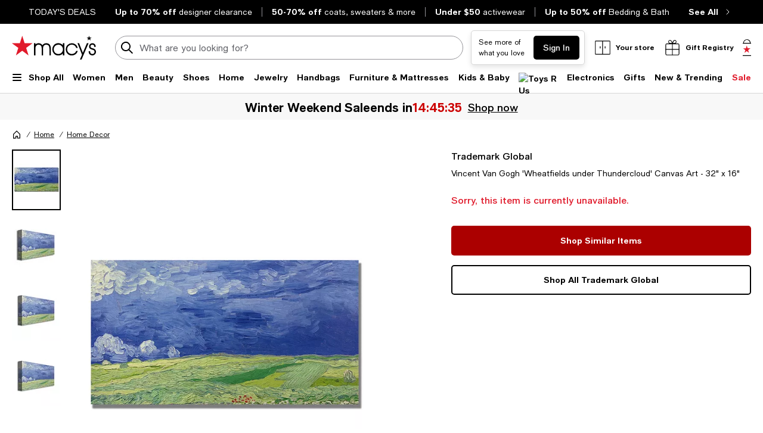

--- FILE ---
content_type: text/html; charset=utf-8
request_url: https://www.macys.com/shop/product/vincent-van-gogh-wheatfields-under-thundercloud-canvas-art-32-x-16?ID=7629306
body_size: 96082
content:
<!DOCTYPE html>
<html lang="en">

<head>
  <meta charset="UTF-8">
  <meta name="viewport" content="width=device-width, initial-scale=1.0" />
  <meta http-equiv="Content-Type" content="text/html; charset=ISO-8859-1">
  <meta name="description" content="Buy Trademark Global Vincent Van Gogh &#39;Wheatfields under Thundercloud&#39; Canvas Art - 32&quot; x 16&quot; at Macy&#39;s today. FREE Shipping and Free Returns available, or buy online and pick-up in store!" />
  <meta name="keywords" content="Trademark Global, Vincent Van Gogh &#39;Wheatfields under Thundercloud&#39; Canvas Art - 32&quot; x 16&quot;" />
  <meta property="fb:app_id" content="172562576126509" />
  <meta xmlns:og="http://ogp.me/ns#" xmlns:fb="http://www.facebook.com/2008/fbml" property="og:title" content="Vincent Van Gogh &#39;Wheatfields under Thundercloud&#39; Canvas Art - 32&quot; x 16&quot; - Macy&#39;s " />
  <meta xmlns:og="http://ogp.me/ns#" xmlns:fb="http://www.facebook.com/2008/fbml" property="og:type" content="website" />
  <meta xmlns:og="http://ogp.me/ns#" xmlns:fb="http://www.facebook.com/2008/fbml" property="og:image" content="https://slimages.macysassets.com/is/image/MCY/products/5/optimized/13451815_fpx.tif?$filterlrg$&wid=327" />
  <meta xmlns:og="http://ogp.me/ns#" xmlns:fb="http://www.facebook.com/2008/fbml" property="og:url" content="/shop/product/vincent-van-gogh-wheatfields-under-thundercloud-canvas-art-32-x-16?ID=7629306&cm_mmc=Facebook-_-pdpshare-_-n-_-n" />
  <meta xmlns:og="http://ogp.me/ns#" xmlns:fb="http://www.facebook.com/2008/fbml" property="og:site_name" content="Macys" />
  <meta xmlns:og="http://ogp.me/ns#" xmlns:fb="http://www.facebook.com/2008/fbml" property="og:locale" content="en_US" />
  <meta name="twitter:card" value="Product"/>
  <meta name="twitter:domain" value="macys.com" />
  <meta name="twitter:url" value="/shop/product/vincent-van-gogh-wheatfields-under-thundercloud-canvas-art-32-x-16?ID=7629306"/>
  <meta name="twitter:title" value="Vincent Van Gogh &#39;Wheatfields under Thundercloud&#39; Canvas Art - 32&quot; x 16&quot; - Macy&#39;s "/>
  <meta name="twitter:description" value="Buy Trademark Global Vincent Van Gogh &#39;Wheatfields under Thundercloud&#39; Canvas Art - 32&quot; x 16&quot; at Macy&#39;s today. FREE Shipping and Free Returns available, or buy online and pick-up in store!"/>
  <meta name="twitter:image" content="https://slimages.macysassets.com/is/image/MCY/products/5/optimized/13451815_fpx.tif?$filterlrg$&wid=327"/>
  <meta name="twitter:site" value="@Macys"/>
  <meta name="photorank:tags" content="7629306" />
  <link rel="preconnect" href="https://assets.macysassets.com">
  <link rel="preconnect" href="https://assets.macysassets.com" crossorigin>
  <link href="https://www.macys.com/favicon.ico" rel="SHORTCUT ICON">
  
  
    <link rel="preconnect" href="https://securepubads.g.doubleclick.net">
  
    <link rel="preconnect" href="https://tags.tiqcdn.com">
  
    <link rel="preconnect" href="https://cdn1.adoberesources.net">
  
    <link rel="preconnect" href="https://edge.adobedc.net">
  
    <link rel="preconnect" href="https://s.go-mpulse.net">
  
    <link rel="preconnect" href="https://slimages.macysassets.com">
  
  
  
      <link rel="preload" href='https://securepubads.g.doubleclick.net/tag/js/gpt.js' as="script">
  
  
    <link rel="canonical" href="https://www.macys.com/shop/product/vincent-van-gogh-wheatfields-under-thundercloud-canvas-art-32-x-16?ID=7629306" />
  
  
    <link rel="preload" href="https://assets.macysassets.com/common/assets/fonts/macys-sans/MacysSans.woff2" as="font" crossorigin="anonymous" type="font/woff2">
    <link rel="preload" href="https://assets.macysassets.com/common/assets/fonts/macys-sans/MacysSansMd.woff2" as="font" crossorigin="anonymous" type="font/woff2">
    <link rel="preload" href="https://assets.macysassets.com/common/assets/fonts/macys-sans/MacysSansBd.woff2" as="font" crossorigin="anonymous" type="font/woff2">
  

  <link rel="modulepreload" as="script" crossorigin href="https://assets.macysassets.com/app/pdp/static/js/pdp.app.264cbae7a6790a80f5d5.js"><link rel="modulepreload" as="script" crossorigin href="https://assets.macysassets.com/app/pdp/static/js/pdp.vendor.common.pdp.81a4a32f19c40ec7f7b6.js"><link rel="modulepreload" as="script" crossorigin href="https://assets.macysassets.com/app/pdp/static/js/pdp.polyfills.pdp.5ec83eaedab6f438606e.js"><link rel="modulepreload" as="script" crossorigin href="https://assets.macysassets.com/app/pdp/static/js/pdp.runtime.4085b023ab0c31264b09.js"><link rel="preload" as="style" href="https://assets.macysassets.com/app/pdp/static/css/app.ca7ddccdae9ca3095188.css">
  <link rel="stylesheet" href="https://assets.macysassets.com/app/pdp/static/css/app.ca7ddccdae9ca3095188.css">
  <title>Vincent Van Gogh &#39;Wheatfields under Thundercloud&#39; Canvas Art - 32&quot; x 16&quot; - Macy&#39;s</title>
  
  
    <script type="text/javascript" src="//tags.tiqcdn.com/utag/macys/main/prod/utag.sync.js"></script>
  
  
    <script type="application/ld+json">{"@context":"https://schema.org","@type":"BreadcrumbList","itemListElement":[{"@type":"ListItem","position":1,"name":"Home","item":{"@type":"Thing","id":"https://www.macys.com/shop/home?id=173142"}},{"@type":"ListItem","position":2,"name":"Home Decor","item":{"@type":"Thing","id":"https://www.macys.com/shop/home/home-decor?id=290059"}}]}</script>
  
  
    <script type="application/ld+json" id="productMktData">{"@context":"http://schema.org","@type":"Product","name":"Vincent Van Gogh 'Wheatfields under Thundercloud' Canvas Art - 32\" x 16\"","category":"Home","brand":{"@type":"Brand","name":"Trademark Global"},"image":["https://slimages.macysassets.com/is/image/MCY/products/5/optimized/13451815_fpx.tif","https://slimages.macysassets.com/is/image/MCY/products/1/optimized/13478261_fpx.tif","https://slimages.macysassets.com/is/image/MCY/products/3/optimized/13552423_fpx.tif","https://slimages.macysassets.com/is/image/MCY/products/5/optimized/13552425_fpx.tif"],"productID":7629306,"url":"/shop/product/vincent-van-gogh-wheatfields-under-thundercloud-canvas-art-32-x-16?ID=7629306","description":"This ready to hang, gallery-wrapped art piece features storm clouds over a wheat field. Gallery-wrap is a method of wrapping an artist's canvas around a hidden, wooden frame allowing for a frameless presentation.","offers":[{"availability":"http://schema.org/OutOfStock","@type":"Offer","priceCurrency":"USD","price":"0.00"}]}</script>
  
  
    <link rel="stylesheet" href="https://assets.macysassets.com/app/navigation-wgl/2.443.0/app/navigation-wgl/static/css/navigation-wgl.manifest.css">
  
  
  <script async type="text/javascript" src="https://securepubads.g.doubleclick.net/tag/js/gpt.js"></script>
  
  <script async src="https://apps.bazaarvoice.com/deployments/macys/main_site/production/en_US/bv.js"></script>

                              <script>!function(e){var n="https://s.go-mpulse.net/boomerang/";if("False"=="True")e.BOOMR_config=e.BOOMR_config||{},e.BOOMR_config.PageParams=e.BOOMR_config.PageParams||{},e.BOOMR_config.PageParams.pci=!0,n="https://s2.go-mpulse.net/boomerang/";if(window.BOOMR_API_key="WVZ92-598Q4-C592Z-HWSHG-PBBKW",function(){function e(){if(!o){var e=document.createElement("script");e.id="boomr-scr-as",e.src=window.BOOMR.url,e.async=!0,i.parentNode.appendChild(e),o=!0}}function t(e){o=!0;var n,t,a,r,d=document,O=window;if(window.BOOMR.snippetMethod=e?"if":"i",t=function(e,n){var t=d.createElement("script");t.id=n||"boomr-if-as",t.src=window.BOOMR.url,BOOMR_lstart=(new Date).getTime(),e=e||d.body,e.appendChild(t)},!window.addEventListener&&window.attachEvent&&navigator.userAgent.match(/MSIE [67]\./))return window.BOOMR.snippetMethod="s",void t(i.parentNode,"boomr-async");a=document.createElement("IFRAME"),a.src="about:blank",a.title="",a.role="presentation",a.loading="eager",r=(a.frameElement||a).style,r.width=0,r.height=0,r.border=0,r.display="none",i.parentNode.appendChild(a);try{O=a.contentWindow,d=O.document.open()}catch(_){n=document.domain,a.src="javascript:var d=document.open();d.domain='"+n+"';void(0);",O=a.contentWindow,d=O.document.open()}if(n)d._boomrl=function(){this.domain=n,t()},d.write("<bo"+"dy onload='document._boomrl();'>");else if(O._boomrl=function(){t()},O.addEventListener)O.addEventListener("load",O._boomrl,!1);else if(O.attachEvent)O.attachEvent("onload",O._boomrl);d.close()}function a(e){window.BOOMR_onload=e&&e.timeStamp||(new Date).getTime()}if(!window.BOOMR||!window.BOOMR.version&&!window.BOOMR.snippetExecuted){window.BOOMR=window.BOOMR||{},window.BOOMR.snippetStart=(new Date).getTime(),window.BOOMR.snippetExecuted=!0,window.BOOMR.snippetVersion=12,window.BOOMR.url=n+"WVZ92-598Q4-C592Z-HWSHG-PBBKW";var i=document.currentScript||document.getElementsByTagName("script")[0],o=!1,r=document.createElement("link");if(r.relList&&"function"==typeof r.relList.supports&&r.relList.supports("preload")&&"as"in r)window.BOOMR.snippetMethod="p",r.href=window.BOOMR.url,r.rel="preload",r.as="script",r.addEventListener("load",e),r.addEventListener("error",function(){t(!0)}),setTimeout(function(){if(!o)t(!0)},3e3),BOOMR_lstart=(new Date).getTime(),i.parentNode.appendChild(r);else t(!1);if(window.addEventListener)window.addEventListener("load",a,!1);else if(window.attachEvent)window.attachEvent("onload",a)}}(),"350".length>0)if(e&&"performance"in e&&e.performance&&"function"==typeof e.performance.setResourceTimingBufferSize)e.performance.setResourceTimingBufferSize(350);!function(){if(BOOMR=e.BOOMR||{},BOOMR.plugins=BOOMR.plugins||{},!BOOMR.plugins.AK){var n=""=="true"?1:0,t="",a="ck6lbsqxbzops2lwj4va-f-985dafb4d-clientnsv4-s.akamaihd.net",i="false"=="true"?2:1,o={"ak.v":"39","ak.cp":"165499","ak.ai":parseInt("235808",10),"ak.ol":"0","ak.cr":8,"ak.ipv":4,"ak.proto":"h2","ak.rid":"5a60c8cd","ak.r":51663,"ak.a2":n,"ak.m":"a","ak.n":"essl","ak.bpcip":"18.188.176.0","ak.cport":32956,"ak.gh":"23.57.66.176","ak.quicv":"","ak.tlsv":"tls1.3","ak.0rtt":"","ak.0rtt.ed":"","ak.csrc":"-","ak.acc":"","ak.t":"1769361194","ak.ak":"hOBiQwZUYzCg5VSAfCLimQ==yhazC82NnRh8nXDp46+KtmW+x528tIKWbSBJUF0YBHy8nueXyjwWOYDEoAlcdFoco5raykaAYFTBwJrdPY2FEqw5fGdWoWbGf/nt+Sopv6YmSP/d1TwF87i30rGHdZ3uncSqqaGcPzHo6jMNZBNOZVW5DLeSaobBASWT4S82Rr+4GpZQy9mLTSKpPldVXmNqqS940ceTBQtgg3/afwQmazmMbkN4TCeVNTcZUx+vBWwUhwF7cwinUVEm/AYQvZYIlnu1fMZNb4gjjQbpGk9st1nkG0f5cSPQ6z0aNIuA9CphFsRkdcXubQQb0SRqmPY0o4FdxUlvhW+7rR19Vb3AbFRu2ltkrarKfH4GWWjN+DXZZ87pn8EiUs9ZrSpdBiQu2HTxVpQMQEsE/O5A7LYcaCqRu4AgYe+OwqfKV8MV1iI=","ak.pv":"1393","ak.dpoabenc":"","ak.tf":i};if(""!==t)o["ak.ruds"]=t;var r={i:!1,av:function(n){var t="http.initiator";if(n&&(!n[t]||"spa_hard"===n[t]))o["ak.feo"]=void 0!==e.aFeoApplied?1:0,BOOMR.addVar(o)},rv:function(){var e=["ak.bpcip","ak.cport","ak.cr","ak.csrc","ak.gh","ak.ipv","ak.m","ak.n","ak.ol","ak.proto","ak.quicv","ak.tlsv","ak.0rtt","ak.0rtt.ed","ak.r","ak.acc","ak.t","ak.tf"];BOOMR.removeVar(e)}};BOOMR.plugins.AK={akVars:o,akDNSPreFetchDomain:a,init:function(){if(!r.i){var e=BOOMR.subscribe;e("before_beacon",r.av,null,null),e("onbeacon",r.rv,null,null),r.i=!0}return this},is_complete:function(){return!0}}}}()}(window);</script></head>

<body>
  
    <script type="text/javascript">
      const isAutoTaggingEnabled = false
      const isDelayedTealiumEnabled = 

      window.utag_cfg_ovrd = {noview : !isAutoTaggingEnabled};
      var utag_data = utag_data || {};
      if(isAutoTaggingEnabled) {
          utag_data['experimentation_ids'] = [].concat([]);
      }
      utag_data['page_type'] = 'product';
      (function () {
      var a, b = false, c = 'script';
        a = '//tags.tiqcdn.com/utag/macys/main/prod/utag.js';
        d = document.createElement(c);
        d.src = a;
        d.type = 'text/javascript';
        d.async = !b;
        d.defer = b;
        a = document.getElementsByTagName(c)[0];
        a.parentNode.insertBefore(d, a);
      })();
    </script>
  
	<div id="teleported"></div>
  
			 <div
       id="header"
       class=" ">
             <div id="nav-header"
    data-env-props='{"brand":"mcom","hostlink":"https://www.macys.com","assethost":"https://assets.macysassets.com"}'
    data-context='{"regionCode":"US","currencyCode":"USD","isDomestic":true,"isInternational":false,"isPhone":false}'
    data-is-deals
    ><div id="nav-header-root"><div ref_key="skipToContent" class="skip-to-content skip-to-content--hidden"><div class="grid-container padding-bottom-xs padding-top-xs"><button id="skipToContentBtn" class="small"> Skip to main content </button></div></div><!--[--><section style="" id="nav-deals" class="nav-deals"><div class="nav-deals-scroller"><div class="nav-deals-wrap"><div class="nav-deals-title"><p><a title="Today's Top Deals" data-link-type="STATIC" href="/shop/sale?id=3536" _rte_href="/shop/sale?id=3536"><b></b></a><b><a title="TODAY'S DEALS" href="/shop/sale?id=3536" data-link-type="STATIC" _rte_href="/shop/sale?id=3536">TODAY'S DEALS</a></b></p></div><ul class="nav-deals-list"><!--[--><li><a href="https://www.macys.com/shop/sale/m/designer-sale?id=357265" target="_self" rel><!--[--><!--]--><!--[--><b>Up to 70% off</b> <span>designer clearance</span><!--]--></a></li><li><a href="https://www.macys.com/shop/new-trending/winter-trends/winter-essentials/Price_discount_range/50_PERCENT_%20off%20%26%20more?id=331856" target="_self" rel><!--[--><!--]--><!--[--><b>50-70% off</b> <span>coats, sweaters &amp; more</span><!--]--></a></li><li><a href="https://www.macys.com/shop/new-trending/sm-assort-mens-and-womens-activewear/Price/0.0%257C49.99?id=199451" target="_self" rel><!--[--><!--]--><!--[--><b>Under $50</b> <span>activewear</span><!--]--></a></li><li><a href="https://www.macys.com/shop/sale/clearance-closeout/home/bed-bath/Price_discount_range/20_PERCENT_%20off%20%26%20more?id=386568" target="_self" rel><!--[--><!--]--><!--[--><b>Up to 50% off</b> <span>Bedding &amp; Bath</span><!--]--></a></li><!--]--></ul><div class="nav-deals-all"><a href="https://www.macys.com/shop/sale?id=3536" target="_self" rel><!--[--><!--]--><!--[--><b>See All</b><i class="chevron-small-right-black"></i><!--]--></a></div></div></div></section><header class="desktop"><div class="grid-container grid-x search-rail-enchanced" data-v-3a9e8bd6><div class="" data-v-3a9e8bd6><a class="nav-logo" aria-label="Macy&#39;s Home Page" data-v-3a9e8bd6 href="https://www.macys.com/" target="_self" rel><!--[--><!--]--><!--[--><!--[--><div class="picture-container" style="" data-v-bea1ef12><picture class="" data-v-bea1ef12><!--[--><!--[--><source type="image/webp" data-v-bea1ef12><source type="image/jpeg" data-v-bea1ef12><!--]--><!--]--><img style="" ref_key="imageRef" data-src="https://assets.macysassets.com/app/navigation-wgl/static/images/logo.svg" src="https://assets.macysassets.com/app/navigation-wgl/static/images/logo.svg" class="picture-image" loading="eager" fetchpriority="auto" draggable="auto" width="auto" height="auto" fetchpriority="auto" data-v-bea1ef12></picture><!----><!----></div><!----><!--]--><!--]--></a></div><div class="rail-stretch-column" data-v-3a9e8bd6><div class="nav-search-wrapper" data-v-3a9e8bd6 data-v-d730d9ce><!--teleport start--><form ref_key="formEl" class="search-input-wrapper grid-x" action="https://www.macys.com/shop/search" method="GET" data-v-d730d9ce data-v-4706360c><!--[--><div name="keyword" class="" data-v-04469a5c><div class="input-container" data-v-04469a5c><div class="input-inner-start" data-v-04469a5c><svg aria-hidden="true" style="" width="24" height="24" viewbox="0 0 24 24" fill="none" class="search-logo" data-v-04469a5c><path fill-rule="evenodd" clip-rule="evenodd" d="M7 2.6A8 8 0 0 1 16.2 15l5.4 5.4a1 1 0 0 1-1.4 1.4l-5.4-5.4a8 8 0 1 1-8-13.7Zm4.2 1.5A6 6 0 1 0 8.8 16 6 6 0 0 0 11.2 4Z" fill="black"></path></svg></div><input value aria-label="search input" class="input-search" name="keyword" aria-description="keyword" placeholder="What are you looking for today?" type="text" style="" list aria-expanded="false" data-v-04469a5c><div class="input-inner-end" data-v-04469a5c><!----><!----></div></div><!----></div><!----><!----><!--]--><!----></form><!--teleport end--><!----></div></div><div class="nowrap grid-x align-right align-middle rail-column-wrapper" data-v-3a9e8bd6><!--[--><div style="width:165px;height:40px;padding-bottom:0px;" class="skeleton-loader" data-v-3a9e8bd6></div><div style="width:95.28px;height:40px;padding-bottom:0px;" class="skeleton-loader margin-left-xs" data-v-3a9e8bd6 data-v-4b439fa6></div><button class="rail-btn-hover rail-btn-nowrap margin-left-xs" aria-label="open gift registry drawer" aria-haspopup="dialog" data-v-3a9e8bd6><i class="icon-28x28 registry-box margin-right-xxs"></i><span class="grid-x heavy-sm">Gift Registry</span></button><!--]--><a class="grid-x align-center undecorated-link bag-icon bag-large-star rail-btn-hover margin-left-xs" title="Shopping bag" style="" aria-label="0 item in bag" data-v-3a9e8bd6 href="https://www.macys.com/my/bag" target="_self" rel data-v-242c601c><!--[--><!--]--><!--[--><!--]--></a></div></div><nav ref_key="navigation" class="navigation-rail" data-testid="navigation-rail" data-v-7a2d7476><ul id="nav-top-menu" class="grid-container grid-x align-justify" data-v-7a2d7476><li class="fob-item hamburger-menu" data-v-7a2d7476><button aria-label="Open Shop All Menu" aria-haspopup="true" aria-controls="mobile-nav" aria-expanded="false" data-testid="burger-button" data-block-outside-click class="hamburger-menu-btn grid-x padding-bottom-xs" data-v-7a2d7476><span class="hamburger-menu-icon grid-y" data-v-7a2d7476><span data-v-7a2d7476></span><span data-v-7a2d7476></span><span data-v-7a2d7476></span></span><span class="fob-small menu-link-heavy menu-label" data-v-7a2d7476>Shop All</span></button></li><!--[--><li class="fob-item" data-v-7a2d7476><a id="fob-Women" data-id="118" data-text="Women" data-tracking="{&quot;cm_sp&quot;:&quot;us_hdr-_-women-_-118-_-women&quot;}" class="menu-link-heavy fob-small" style="" href="https://www.macys.com/shop/womens?id=118" target="_self" rel data-v-7a2d7476><!--[--><!--]--><!--[--><span data-v-7a2d7476>Women</span><!--]--></a><button class="chevron-button" aria-expanded="false" aria-controls="Women" aria-label="Open Women menu" data-v-7a2d7476><span class="chevron-small-down" data-v-7a2d7476></span></button></li><li class="fob-item" data-v-7a2d7476><a id="fob-Men" data-id="1" data-text="Men" data-tracking="{&quot;cm_sp&quot;:&quot;us_hdr-_-men-_-1-_-men&quot;}" class="menu-link-heavy fob-small" style="" href="https://www.macys.com/shop/mens?id=1" target="_self" rel data-v-7a2d7476><!--[--><!--]--><!--[--><span data-v-7a2d7476>Men</span><!--]--></a><button class="chevron-button" aria-expanded="false" aria-controls="Men" aria-label="Open Men menu" data-v-7a2d7476><span class="chevron-small-down" data-v-7a2d7476></span></button></li><li class="fob-item" data-v-7a2d7476><a id="fob-Beauty" data-id="290756" data-text="Beauty" data-tracking="{&quot;cm_sp&quot;:&quot;us_hdr-_-beauty-_-290756-_-beauty&quot;}" class="menu-link-heavy fob-small" style="" href="https://www.macys.com/shop/makeup-and-perfume/all-beauty-category?id=290756" target="_self" rel data-v-7a2d7476><!--[--><!--]--><!--[--><span data-v-7a2d7476>Beauty</span><!--]--></a><button class="chevron-button" aria-expanded="false" aria-controls="Beauty" aria-label="Open Beauty menu" data-v-7a2d7476><span class="chevron-small-down" data-v-7a2d7476></span></button></li><li class="fob-item" data-v-7a2d7476><a id="fob-Shoes" data-id="13247" data-text="Shoes" data-tracking="{&quot;cm_sp&quot;:&quot;us_hdr-_-shoes-_-13247-_-shoes&quot;}" class="menu-link-heavy fob-small" style="" href="https://www.macys.com/shop/womens-shoes?id=13247" target="_self" rel data-v-7a2d7476><!--[--><!--]--><!--[--><span data-v-7a2d7476>Shoes</span><!--]--></a><button class="chevron-button" aria-expanded="false" aria-controls="Shoes" aria-label="Open Shoes menu" data-v-7a2d7476><span class="chevron-small-down" data-v-7a2d7476></span></button></li><li class="fob-item" data-v-7a2d7476><a id="fob-Home" data-id="173142" data-text="Home" data-tracking="{&quot;cm_sp&quot;:&quot;us_hdr-_-home-_-173142-_-home&quot;}" class="menu-link-heavy fob-small" style="" href="https://www.macys.com/shop/home?id=173142" target="_self" rel data-v-7a2d7476><!--[--><!--]--><!--[--><span data-v-7a2d7476>Home</span><!--]--></a><button class="chevron-button" aria-expanded="false" aria-controls="Home" aria-label="Open Home menu" data-v-7a2d7476><span class="chevron-small-down" data-v-7a2d7476></span></button></li><li class="fob-item" data-v-7a2d7476><a id="fob-Jewelry" data-id="544" data-text="Jewelry" data-tracking="{&quot;cm_sp&quot;:&quot;us_hdr-_-jewelry-_-544-_-jewelry&quot;}" class="menu-link-heavy fob-small" style="" href="https://www.macys.com/shop/jewelry-watches?id=544" target="_self" rel data-v-7a2d7476><!--[--><!--]--><!--[--><span data-v-7a2d7476>Jewelry</span><!--]--></a><button class="chevron-button" aria-expanded="false" aria-controls="Jewelry" aria-label="Open Jewelry menu" data-v-7a2d7476><span class="chevron-small-down" data-v-7a2d7476></span></button></li><li class="fob-item" data-v-7a2d7476><a id="fob-Handbags" data-id="26846" data-text="Handbags" data-tracking="{&quot;cm_sp&quot;:&quot;us_hdr-_-handbags-_-26846-_-handbags&quot;}" class="menu-link-heavy fob-small" style="" href="https://www.macys.com/shop/womens/handbags-wallets-accessories?id=26846" target="_self" rel data-v-7a2d7476><!--[--><!--]--><!--[--><span data-v-7a2d7476>Handbags</span><!--]--></a><button class="chevron-button" aria-expanded="false" aria-controls="Handbags" aria-label="Open Handbags menu" data-v-7a2d7476><span class="chevron-small-down" data-v-7a2d7476></span></button></li><li class="fob-item" data-v-7a2d7476><a id="fob-Furniture &amp; Mattresses" data-id="29391" data-text="Furniture &amp; Mattresses" data-tracking="{&quot;cm_sp&quot;:&quot;us_hdr-_-furniture-%26-mattresses-_-29391-_-furniture-%26-mattresses&quot;}" class="menu-link-heavy fob-small" style="" href="https://www.macys.com/shop/home/furniture-mattress?id=29391" target="_self" rel data-v-7a2d7476><!--[--><!--]--><!--[--><span data-v-7a2d7476>Furniture &amp; Mattresses</span><!--]--></a><button class="chevron-button" aria-expanded="false" aria-controls="Furniture &amp; Mattresses" aria-label="Open Furniture &amp; Mattresses menu" data-v-7a2d7476><span class="chevron-small-down" data-v-7a2d7476></span></button></li><li class="fob-item" data-v-7a2d7476><a id="fob-Kids &amp; Baby" data-id="5991" data-text="Kids &amp; Baby" data-tracking="{&quot;cm_sp&quot;:&quot;us_hdr-_-kids-%26-baby-_-5991-_-kids-%26-baby&quot;}" class="menu-link-heavy fob-small" style="" href="https://www.macys.com/shop/kids-clothes?id=5991" target="_self" rel data-v-7a2d7476><!--[--><!--]--><!--[--><span data-v-7a2d7476>Kids &amp; Baby</span><!--]--></a><button class="chevron-button" aria-expanded="false" aria-controls="Kids &amp; Baby" aria-label="Open Kids &amp; Baby menu" data-v-7a2d7476><span class="chevron-small-down" data-v-7a2d7476></span></button></li><li class="fob-item" data-v-7a2d7476><a id="fob-Toys" data-id="45269" data-text="Toys" data-tracking="{&quot;cm_sp&quot;:&quot;us_hdr-_-toys-_-45269-_-toys&quot;}" class="menu-link-heavy fob-small" style="" href="https://www.macys.com/shop/all-toys/all-toys?id=45269" target="_self" rel data-v-7a2d7476><!--[--><!--]--><!--[--><!--[--><div class="picture-container" style="" data-v-bea1ef12><picture class="" data-v-bea1ef12><!--[--><!--[--><source type="image/webp" srcset="https://assets.macysassets.com/app/navigation-wgl/static/images/toys.svg?qlt=85,0&amp;resMode=sharp2&amp;op_usm=1.75,0.3,2,0&amp;fmt=webp&amp;wid=240" data-v-bea1ef12><source type="image/jpeg" srcset="https://assets.macysassets.com/app/navigation-wgl/static/images/toys.svg?qlt=85,0&amp;resMode=sharp2&amp;op_usm=1.75,0.3,2,0&amp;fmt=jpeg&amp;wid=240" data-v-bea1ef12><!--]--><!--]--><img style="width:65px;height:18px;" ref_key="imageRef" data-src="https://assets.macysassets.com/app/navigation-wgl/static/images/toys.svg?qlt=85,0&amp;resMode=sharp2&amp;op_usm=1.75,0.3,2,0&amp;fmt=jpeg&amp;wid=240" src="https://assets.macysassets.com/app/navigation-wgl/static/images/toys.svg?qlt=85,0&amp;resMode=sharp2&amp;op_usm=1.75,0.3,2,0&amp;fmt=jpeg&amp;wid=240" alt="Toys R Us" class="picture-image" loading="lazy" draggable="auto" width="auto" height="auto" data-v-bea1ef12></picture><!----><!----></div><!----><!--]--><!--]--></a><button class="chevron-button" aria-expanded="false" aria-controls="Toys" aria-label="Open Toys menu" data-v-7a2d7476><span class="chevron-small-down" data-v-7a2d7476></span></button></li><li class="fob-item" data-v-7a2d7476><a id="fob-Electronics" data-id="168970" data-text="Electronics" data-tracking="{&quot;cm_sp&quot;:&quot;us_hdr-_-electronics-_-168970-_-electronics&quot;}" class="menu-link-heavy fob-small" style="" href="https://www.macys.com/shop/electronics/all-electronics?id=168970" target="_self" rel data-v-7a2d7476><!--[--><!--]--><!--[--><span data-v-7a2d7476>Electronics</span><!--]--></a><button class="chevron-button" aria-expanded="false" aria-controls="Electronics" aria-label="Open Electronics menu" data-v-7a2d7476><span class="chevron-small-down" data-v-7a2d7476></span></button></li><li class="fob-item" data-v-7a2d7476><a id="fob-Gifts" data-id="341722" data-text="Gifts" data-tracking="{&quot;cm_sp&quot;:&quot;us_hdr-_-gifts-_-341722-_-gifts&quot;}" class="menu-link-heavy fob-small" style="" href="https://www.macys.com/shop/gift-guide/valentines-day-gifts?id=341722" target="_self" rel data-v-7a2d7476><!--[--><!--]--><!--[--><span data-v-7a2d7476>Gifts</span><!--]--></a><button class="chevron-button" aria-expanded="false" aria-controls="Gifts" aria-label="Open Gifts menu" data-v-7a2d7476><span class="chevron-small-down" data-v-7a2d7476></span></button></li><li class="fob-item" data-v-7a2d7476><a id="fob-New &amp; Trending" data-id="342756" data-text="New &amp; Trending" data-tracking="{&quot;cm_sp&quot;:&quot;us_hdr-_-new-%26-trending-_-342756-_-new-%26-trending&quot;}" class="menu-link-heavy fob-small" style="" href="https://www.macys.com/shop/new-trending?id=342756" target="_self" rel data-v-7a2d7476><!--[--><!--]--><!--[--><span data-v-7a2d7476>New &amp; Trending</span><!--]--></a><button class="chevron-button" aria-expanded="false" aria-controls="New &amp; Trending" aria-label="Open New &amp; Trending menu" data-v-7a2d7476><span class="chevron-small-down" data-v-7a2d7476></span></button></li><li class="fob-item" data-v-7a2d7476><a id="fob-Sale" data-id="3536" data-text="Sale" data-tracking="{&quot;cm_sp&quot;:&quot;us_hdr-_-sale-_-3536-_-sale&quot;}" class="menu-link-heavy fob-small" style="color:#e01a2b;" href="https://www.macys.com/shop/sale?id=3536" target="_self" rel data-v-7a2d7476><!--[--><!--]--><!--[--><span data-v-7a2d7476>Sale</span><!--]--></a><button class="chevron-button" aria-expanded="false" aria-controls="Sale" aria-label="Open Sale menu" data-v-7a2d7476><span class="chevron-small-down" data-v-7a2d7476></span></button></li><!--]--></ul><!--[--><!--[--><div style="" id="Women" class="flyout-container" data-v-1bb9f988><div style="display:none;" class="grid-container" data-testid="flyout-Women" data-v-1bb9f988><div class="nav-flyout-wrapper grid-x" data-v-1bb9f988><!--[--><ul class="category-cell grid-y" data-v-1bb9f988><!--[--><!--[--><li class="category-group" data-id="/shop/womens/clothing?id=188851" data-v-1bb9f988><!--[--><a class="menu-link-heavy subcategory-header-link subcategory-link" style="" data-tracking="{&quot;cm_sp&quot;:&quot;us_hdr-_-women%27s-clothing-_-n-_-women%27s-clothing&quot;}" data-text="Women&#39;s Clothing" href="https://www.macys.com/shop/womens/clothing?id=188851" target="_self" rel data-v-1bb9f988><!--[--><!--]--><!--[--><span class="text" data-v-1bb9f988>Women&#39;s Clothing</span><i class="chevron-small-right-dark-medium" data-v-1bb9f988></i><!--]--></a><ul class="links grid-y" data-v-1bb9f988><!--[--><li data-v-1bb9f988><a id="0_0_0_0" class="menu-link-sm link" data-tracking="{&quot;cm_sp&quot;:&quot;us_hdr-_-women%27s-clothing-_-29891-_-activewear-%26-workout_COL1&quot;}" data-text="Activewear &amp; Workout" style="" href="https://www.macys.com/shop/womens/clothing/activewear?id=29891" target="_self" rel data-v-1bb9f988><!--[--><!--]--><!--[--><span data-v-1bb9f988>Activewear &amp; Workout</span><!--]--></a></li><li data-v-1bb9f988><a id="0_0_0_1" class="menu-link-sm link" data-tracking="{&quot;cm_sp&quot;:&quot;us_hdr-_-women%27s-clothing-_-55429-_-blazers_COL1&quot;}" data-text="Blazers" style="" href="https://www.macys.com/shop/womens/clothing/blazers?id=55429" target="_self" rel data-v-1bb9f988><!--[--><!--]--><!--[--><span data-v-1bb9f988>Blazers</span><!--]--></a></li><li data-v-1bb9f988><a id="0_0_0_2" class="menu-link-sm link" data-tracking="{&quot;cm_sp&quot;:&quot;us_hdr-_-women%27s-clothing-_-59459-_-bras%2C-underwear-%26-lingerie_COL1&quot;}" data-text="Bras, Underwear &amp; Lingerie" style="" href="https://www.macys.com/shop/womens/clothing/intimates?id=59459" target="_self" rel data-v-1bb9f988><!--[--><!--]--><!--[--><span data-v-1bb9f988>Bras, Underwear &amp; Lingerie</span><!--]--></a></li><li data-v-1bb9f988><a id="0_0_0_3" class="menu-link-sm link" data-tracking="{&quot;cm_sp&quot;:&quot;us_hdr-_-women%27s-clothing-_-269-_-coats-%26-jackets_COL1&quot;}" data-text="Coats &amp; Jackets" style="" href="https://www.macys.com/shop/womens/clothing/coats?id=269" target="_self" rel data-v-1bb9f988><!--[--><!--]--><!--[--><span data-v-1bb9f988>Coats &amp; Jackets</span><!--]--></a></li><li data-v-1bb9f988><a id="0_0_0_4" class="menu-link-sm link" data-tracking="{&quot;cm_sp&quot;:&quot;us_hdr-_-women%27s-clothing-_-5449-_-dresses_COL1&quot;}" data-text="Dresses" style="" href="https://www.macys.com/shop/womens/clothing/dresses?id=5449" target="_self" rel data-v-1bb9f988><!--[--><!--]--><!--[--><span data-v-1bb9f988>Dresses</span><!--]--></a></li><li data-v-1bb9f988><a id="0_0_0_5" class="menu-link-sm link" data-tracking="{&quot;cm_sp&quot;:&quot;us_hdr-_-women%27s-clothing-_-293359-_-hoodies-%26-sweatshirts_COL1&quot;}" data-text="Hoodies &amp; Sweatshirts" style="" href="https://www.macys.com/shop/womens/clothing/hoodies-sweatshirts?id=293359" target="_self" rel data-v-1bb9f988><!--[--><!--]--><!--[--><span data-v-1bb9f988>Hoodies &amp; Sweatshirts</span><!--]--></a></li><li data-v-1bb9f988><a id="0_0_0_6" class="menu-link-sm link" data-tracking="{&quot;cm_sp&quot;:&quot;us_hdr-_-women%27s-clothing-_-3111-_-jeans-%26-denim_COL1&quot;}" data-text="Jeans &amp; Denim" style="" href="https://www.macys.com/shop/womens/clothing/jeans?id=3111" target="_self" rel data-v-1bb9f988><!--[--><!--]--><!--[--><span data-v-1bb9f988>Jeans &amp; Denim</span><!--]--></a></li><li data-v-1bb9f988><a id="0_0_0_7" class="menu-link-sm link" data-tracking="{&quot;cm_sp&quot;:&quot;us_hdr-_-women%27s-clothing-_-59737-_-pajamas-%26-robes_COL1&quot;}" data-text="Pajamas &amp; Robes" style="" href="https://www.macys.com/shop/womens/clothing/pajamas?id=59737" target="_self" rel data-v-1bb9f988><!--[--><!--]--><!--[--><span data-v-1bb9f988>Pajamas &amp; Robes</span><!--]--></a></li><li data-v-1bb9f988><a id="0_0_0_8" class="menu-link-sm link" data-tracking="{&quot;cm_sp&quot;:&quot;us_hdr-_-women%27s-clothing-_-157-_-pants-%26-leggings_COL1&quot;}" data-text="Pants &amp; Leggings" style="" href="https://www.macys.com/shop/womens/clothing/pants?id=157" target="_self" rel data-v-1bb9f988><!--[--><!--]--><!--[--><span data-v-1bb9f988>Pants &amp; Leggings</span><!--]--></a></li><li data-v-1bb9f988><a id="0_0_0_9" class="menu-link-sm link" data-tracking="{&quot;cm_sp&quot;:&quot;us_hdr-_-women%27s-clothing-_-5344-_-shorts_COL1&quot;}" data-text="Shorts" style="" href="https://www.macys.com/shop/womens/clothing/shorts?id=5344" target="_self" rel data-v-1bb9f988><!--[--><!--]--><!--[--><span data-v-1bb9f988>Shorts</span><!--]--></a></li><li data-v-1bb9f988><a id="0_0_0_10" class="menu-link-sm link" data-tracking="{&quot;cm_sp&quot;:&quot;us_hdr-_-women%27s-clothing-_-131-_-skirts_COL1&quot;}" data-text="Skirts" style="" href="https://www.macys.com/shop/womens/clothing/skirts?id=131" target="_self" rel data-v-1bb9f988><!--[--><!--]--><!--[--><span data-v-1bb9f988>Skirts</span><!--]--></a></li><li data-v-1bb9f988><a id="0_0_0_11" class="menu-link-sm link" data-tracking="{&quot;cm_sp&quot;:&quot;us_hdr-_-women%27s-clothing-_-67592-_-suits-%26-suit-separates_COL1&quot;}" data-text="Suits &amp; Suit Separates" style="" href="https://www.macys.com/shop/womens/clothing/suits?id=67592" target="_self" rel data-v-1bb9f988><!--[--><!--]--><!--[--><span data-v-1bb9f988>Suits &amp; Suit Separates</span><!--]--></a></li><li data-v-1bb9f988><a id="0_0_0_12" class="menu-link-sm link" data-tracking="{&quot;cm_sp&quot;:&quot;us_hdr-_-women%27s-clothing-_-260-_-sweaters_COL1&quot;}" data-text="Sweaters" style="" href="https://www.macys.com/shop/womens/clothing/sweaters?id=260" target="_self" rel data-v-1bb9f988><!--[--><!--]--><!--[--><span data-v-1bb9f988>Sweaters</span><!--]--></a></li><li data-v-1bb9f988><a id="0_0_0_13" class="menu-link-sm link" data-tracking="{&quot;cm_sp&quot;:&quot;us_hdr-_-women%27s-clothing-_-8699-_-swimsuits-%26-cover-ups_COL1&quot;}" data-text="Swimsuits &amp; Cover-Ups" style="" href="https://www.macys.com/shop/womens/clothing/swimwear?id=8699" target="_self" rel data-v-1bb9f988><!--[--><!--]--><!--[--><span data-v-1bb9f988>Swimsuits &amp; Cover-Ups</span><!--]--></a></li><li data-v-1bb9f988><a id="0_0_0_14" class="menu-link-sm link" data-tracking="{&quot;cm_sp&quot;:&quot;us_hdr-_-women%27s-clothing-_-255-_-tops_COL1&quot;}" data-text="Tops" style="" href="https://www.macys.com/shop/womens/clothing/tops?id=255" target="_self" rel data-v-1bb9f988><!--[--><!--]--><!--[--><span data-v-1bb9f988>Tops</span><!--]--></a></li><!--]--></ul><!--]--></li><!--]--><!--]--></ul><ul class="category-cell grid-y" data-v-1bb9f988><!--[--><!--[--><li class="category-group" data-id="0_1_0" data-v-1bb9f988><!--[--><h5 class="heavy" data-text="More Sizes" style="" data-v-1bb9f988><span data-v-1bb9f988>More Sizes</span></h5><ul class="links grid-y" data-v-1bb9f988><!--[--><li data-v-1bb9f988><a id="0_1_0_0" class="menu-link-sm link" data-tracking="{&quot;cm_sp&quot;:&quot;us_hdr-_-more-sizes-_-188853-_-plus-sizes_COL2&quot;}" data-text="Plus Sizes" style="" href="https://www.macys.com/shop/womens/clothing/plus-size?id=188853" target="_self" rel data-v-1bb9f988><!--[--><!--]--><!--[--><span data-v-1bb9f988>Plus Sizes</span><!--]--></a></li><li data-v-1bb9f988><a id="0_1_0_1" class="menu-link-sm link" data-tracking="{&quot;cm_sp&quot;:&quot;us_hdr-_-more-sizes-_-188854-_-petites-%285%274%22-and-under%29_COL2&quot;}" data-text="Petites (5&#39;4&quot; and under)" style="" href="https://www.macys.com/shop/womens/clothing/petites?id=188854" target="_self" rel data-v-1bb9f988><!--[--><!--]--><!--[--><span data-v-1bb9f988>Petites (5&#39;4&quot; and under)</span><!--]--></a></li><li data-v-1bb9f988><a id="0_1_0_2" class="menu-link-sm link" data-tracking="{&quot;cm_sp&quot;:&quot;us_hdr-_-more-sizes-_-60983-_-juniors-%26-young-adult_COL2&quot;}" data-text="Juniors &amp; Young Adult" style="" href="https://www.macys.com/shop/junior-clothing/shop-all-juniors-apparel?id=60983" target="_self" rel data-v-1bb9f988><!--[--><!--]--><!--[--><span data-v-1bb9f988>Juniors &amp; Young Adult</span><!--]--></a></li><li data-v-1bb9f988><a id="0_1_0_3" class="menu-link-sm link" data-tracking="{&quot;cm_sp&quot;:&quot;us_hdr-_-more-sizes-_-66718-_-maternity_COL2&quot;}" data-text="Maternity" style="" href="https://www.macys.com/shop/womens/clothing/maternity?id=66718" target="_self" rel data-v-1bb9f988><!--[--><!--]--><!--[--><span data-v-1bb9f988>Maternity</span><!--]--></a></li><!--]--></ul><!--]--></li><!--]--><!--[--><li class="category-group" data-id="/shop/womens/clothing/dresses/occasion?id=221092#canvas" data-v-1bb9f988><!--[--><a class="menu-link-heavy subcategory-header-link subcategory-link" style="" data-tracking="{&quot;cm_sp&quot;:&quot;us_hdr-_-dresses-by-occasion-_-n-_-dresses-by-occasion#canvas&quot;}" data-text="Dresses by Occasion" href="https://www.macys.com/shop/womens/clothing/dresses/occasion?id=221092#canvas" target="_self" rel data-v-1bb9f988><!--[--><!--]--><!--[--><span class="text" data-v-1bb9f988>Dresses by Occasion</span><i class="chevron-small-right-dark-medium" data-v-1bb9f988></i><!--]--></a><ul class="links grid-y" data-v-1bb9f988><!--[--><li data-v-1bb9f988><a id="0_1_1_0" class="menu-link-sm link" data-tracking="{&quot;cm_sp&quot;:&quot;us_hdr-_-dresses-by-occasion-_-339414-_-formal-dresses_COL2&quot;}" data-text="Formal Dresses" style="" href="https://www.macys.com/shop/womens/clothing/dresses/formal?id=339414" target="_self" rel data-v-1bb9f988><!--[--><!--]--><!--[--><span data-v-1bb9f988>Formal Dresses</span><!--]--></a></li><li data-v-1bb9f988><a id="0_1_1_1" class="menu-link-sm link" data-tracking="{&quot;cm_sp&quot;:&quot;us_hdr-_-dresses-by-occasion-_-339107-_-cocktail-%26-party-dresses_COL2&quot;}" data-text="Cocktail &amp; Party Dresses" style="" href="https://www.macys.com/shop/womens/clothing/dresses/cocktail-party?id=339107" target="_self" rel data-v-1bb9f988><!--[--><!--]--><!--[--><span data-v-1bb9f988>Cocktail &amp; Party Dresses</span><!--]--></a></li><li data-v-1bb9f988><a id="0_1_1_2" class="menu-link-sm link" data-tracking="{&quot;cm_sp&quot;:&quot;us_hdr-_-dresses-by-occasion-_-280756-_-wedding-guest-dresses_COL2&quot;}" data-text="Wedding Guest Dresses" style="" href="https://www.macys.com/shop/womens/clothing/dresses/occasion/wedding-guest?id=280756" target="_self" rel data-v-1bb9f988><!--[--><!--]--><!--[--><span data-v-1bb9f988>Wedding Guest Dresses</span><!--]--></a></li><li data-v-1bb9f988><a id="0_1_1_3" class="menu-link-sm link" data-tracking="{&quot;cm_sp&quot;:&quot;us_hdr-_-dresses-by-occasion-_-n-_-prom-dresses_COL2&quot;}" data-text="Prom Dresses" style="" href="https://www.macys.com/shop/junior-clothing/shop-all-juniors-apparel/junior-dresses/prom-dresses?id=42738" target="_self" rel data-v-1bb9f988><!--[--><!--]--><!--[--><span data-v-1bb9f988>Prom Dresses</span><!--]--></a></li><li data-v-1bb9f988><a id="0_1_1_4" class="menu-link-sm link" data-tracking="{&quot;cm_sp&quot;:&quot;us_hdr-_-dresses-by-occasion-_-298457-_-casual-dresses_COL2&quot;}" data-text="Casual Dresses" style="" href="https://www.macys.com/shop/womens/clothing/dresses/casual?id=298457" target="_self" rel data-v-1bb9f988><!--[--><!--]--><!--[--><span data-v-1bb9f988>Casual Dresses</span><!--]--></a></li><!--]--></ul><!--]--></li><!--]--><!--[--><li class="category-group" data-id="0_1_2" data-v-1bb9f988><!--[--><h5 class="heavy" data-text="Shoes, Bags &amp; Accessories" style="" data-v-1bb9f988><span data-v-1bb9f988>Shoes, Bags &amp; Accessories</span></h5><ul class="links grid-y" data-v-1bb9f988><!--[--><li data-v-1bb9f988><a id="0_1_2_0" class="menu-link-sm link" data-tracking="{&quot;cm_sp&quot;:&quot;us_hdr-_-shoes%2C-bags-%26-accessories-_-56233-_-shoes_COL2&quot;}" data-text="Shoes" style="" href="https://www.macys.com/shop/womens/all-womens-shoes?id=56233" target="_self" rel data-v-1bb9f988><!--[--><!--]--><!--[--><span data-v-1bb9f988>Shoes</span><!--]--></a></li><li data-v-1bb9f988><a id="0_1_2_1" class="menu-link-sm link" data-tracking="{&quot;cm_sp&quot;:&quot;us_hdr-_-shoes%2C-bags-%26-accessories-_-n-_-handbags%2C-wallets-%26-accessories_COL2&quot;}" data-text="Handbags, Wallets &amp; Accessories" style="" href="https://www.macys.com/shop/womens/handbags-wallets-accessories?id=26846" target="_self" rel data-v-1bb9f988><!--[--><!--]--><!--[--><span data-v-1bb9f988>Handbags, Wallets &amp; Accessories</span><!--]--></a></li><li data-v-1bb9f988><a id="0_1_2_2" class="menu-link-sm link" data-tracking="{&quot;cm_sp&quot;:&quot;us_hdr-_-shoes%2C-bags-%26-accessories-_-n-_-socks-%26-tights_COL2&quot;}" data-text="Socks &amp; Tights" style="" href="https://www.macys.com/shop/womens/clothing/intimates/Product_department/Tights%20%26%20Hosiery%7CSocks?id=59459" target="_self" rel data-v-1bb9f988><!--[--><!--]--><!--[--><span data-v-1bb9f988>Socks &amp; Tights</span><!--]--></a></li><!--]--></ul><!--]--></li><!--]--><!--]--></ul><ul class="category-cell grid-y" data-v-1bb9f988><!--[--><!--[--><li class="category-group" data-id="/shop/all-brands/womens?id=63539" data-v-1bb9f988><!--[--><a class="menu-link-heavy subcategory-header-link subcategory-link" style="" data-tracking="{&quot;cm_sp&quot;:&quot;us_hdr-_-featured-brands-_-n-_-featured-brands&quot;}" data-text="Featured Brands" href="https://www.macys.com/shop/all-brands/womens?id=63539" target="_self" rel data-v-1bb9f988><!--[--><!--]--><!--[--><span class="text" data-v-1bb9f988>Featured Brands</span><i class="chevron-small-right-dark-medium" data-v-1bb9f988></i><!--]--></a><ul class="links grid-y" data-v-1bb9f988><!--[--><li data-v-1bb9f988><a id="0_2_0_0" class="menu-link-sm link" data-tracking="{&quot;cm_sp&quot;:&quot;us_hdr-_-featured-brands-_-n-_-calvin-klein_COL3&quot;}" data-text="Calvin Klein" style="" href="https://www.macys.com/shop/brands/calvin-klein/calvin-klein-womens-clothing?id=13156" target="_self" rel data-v-1bb9f988><!--[--><!--]--><!--[--><span data-v-1bb9f988>Calvin Klein</span><!--]--></a></li><li data-v-1bb9f988><a id="0_2_0_1" class="menu-link-sm link" data-tracking="{&quot;cm_sp&quot;:&quot;us_hdr-_-featured-brands-_-n-_-dkny_COL3&quot;}" data-text="DKNY" style="" href="https://www.macys.com/shop/brands/dkny?id=39116" target="_self" rel data-v-1bb9f988><!--[--><!--]--><!--[--><span data-v-1bb9f988>DKNY</span><!--]--></a></li><li data-v-1bb9f988><a id="0_2_0_2" class="menu-link-sm link" data-tracking="{&quot;cm_sp&quot;:&quot;us_hdr-_-featured-brands-_-n-_-donna-karan-new-york_COL3&quot;}" data-text="Donna Karan New York" style="" href="https://www.macys.com/shop/brands/donna-karan/donna-karan-womens-clothing?id=125742" target="_self" rel data-v-1bb9f988><!--[--><!--]--><!--[--><span data-v-1bb9f988>Donna Karan New York</span><!--]--></a></li><li data-v-1bb9f988><a id="0_2_0_3" class="menu-link-sm link" data-tracking="{&quot;cm_sp&quot;:&quot;us_hdr-_-featured-brands-_-n-_-free-people_COL3&quot;}" data-text="Free People" style="" href="https://www.macys.com/shop/brands/free-people-clothing?id=44498" target="_self" rel data-v-1bb9f988><!--[--><!--]--><!--[--><span data-v-1bb9f988>Free People</span><!--]--></a></li><li data-v-1bb9f988><a id="0_2_0_4" class="menu-link-sm link" data-tracking="{&quot;cm_sp&quot;:&quot;us_hdr-_-featured-brands-_-n-_-karl-lagerfeld-paris_COL3&quot;}" data-text="KARL LAGERFELD PARIS" style="" href="https://www.macys.com/shop/brands/karl-lagerfeld/karl-lagerfeld-womens-clothing?id=317157" target="_self" rel data-v-1bb9f988><!--[--><!--]--><!--[--><span data-v-1bb9f988>KARL LAGERFELD PARIS</span><!--]--></a></li><li data-v-1bb9f988><a id="0_2_0_5" class="menu-link-sm link" data-tracking="{&quot;cm_sp&quot;:&quot;us_hdr-_-featured-brands-_-n-_-levi%27s%C2%AE_COL3&quot;}" data-text="Levi&#39;s®" style="" href="https://www.macys.com/shop/brands/levis/levis-womens-clothing?id=30760" target="_self" rel data-v-1bb9f988><!--[--><!--]--><!--[--><span data-v-1bb9f988>Levi&#39;s®</span><!--]--></a></li><li data-v-1bb9f988><a id="0_2_0_6" class="menu-link-sm link" data-tracking="{&quot;cm_sp&quot;:&quot;us_hdr-_-featured-brands-_-n-_-ralph-lauren_COL3&quot;}" data-text="Ralph Lauren" style="" href="https://www.macys.com/shop/brands/ralph-lauren/womens-ralph-lauren?id=355665" target="_self" rel data-v-1bb9f988><!--[--><!--]--><!--[--><span data-v-1bb9f988>Ralph Lauren</span><!--]--></a></li><li data-v-1bb9f988><a id="0_2_0_7" class="menu-link-sm link" data-tracking="{&quot;cm_sp&quot;:&quot;us_hdr-_-featured-brands-_-n-_-tommy-hilfiger_COL3&quot;}" data-text="Tommy Hilfiger" style="" href="https://www.macys.com/shop/brands/tommy-hilfiger/tommy-hilfiger-clothing?id=37281" target="_self" rel data-v-1bb9f988><!--[--><!--]--><!--[--><span data-v-1bb9f988>Tommy Hilfiger</span><!--]--></a></li><!--]--></ul><!--]--></li><!--]--><!--[--><li class="category-group" data-id="0_2_1" data-v-1bb9f988><!--[--><h5 class="heavy" data-text="Macy’s Exclusive" style="" data-v-1bb9f988><span data-v-1bb9f988>Macy’s Exclusive</span></h5><ul class="links grid-y" data-v-1bb9f988><!--[--><li data-v-1bb9f988><a id="0_2_1_0" class="menu-link-sm link" data-tracking="{&quot;cm_sp&quot;:&quot;us_hdr-_-macy%E2%80%99s-exclusive-_-n-_-i.n.c.-international-concepts_COL3&quot;}" data-text="I.N.C. International Concepts" style="" href="https://www.macys.com/shop/brands/inc-international-concepts/inc-international-concepts-womens-clothing?id=3481" target="_self" rel data-v-1bb9f988><!--[--><!--]--><!--[--><span data-v-1bb9f988>I.N.C. International Concepts</span><!--]--></a></li><li data-v-1bb9f988><a id="0_2_1_1" class="menu-link-sm link" data-tracking="{&quot;cm_sp&quot;:&quot;us_hdr-_-macy%E2%80%99s-exclusive-_-n-_-style-%26-co._COL3&quot;}" data-text="Style &amp; Co." style="" href="https://www.macys.com/shop/brands/style-and-co/style-co-womens-clothing?id=29630" target="_self" rel data-v-1bb9f988><!--[--><!--]--><!--[--><span data-v-1bb9f988>Style &amp; Co.</span><!--]--></a></li><!--]--></ul><!--]--></li><!--]--><!--]--></ul><ul class="category-cell grid-y" data-v-1bb9f988><!--[--><!--[--><li class="category-group" data-id="0_3_0" data-v-1bb9f988><!--[--><h5 class="heavy" data-text="New &amp; Trending" style="" data-v-1bb9f988><span data-v-1bb9f988>New &amp; Trending</span></h5><ul class="links grid-y" data-v-1bb9f988><!--[--><li data-v-1bb9f988><a id="0_3_0_0" class="menu-link-sm link" data-tracking="{&quot;cm_sp&quot;:&quot;us_hdr-_-new-%26-trending-_-n-_-new-arrivals-in-women_COL4&quot;}" data-text="New Arrivals in Women" style="" href="https://www.macys.com/shop/new-trending/new-at-macys/womens-new-arrivals/new-womens-clothing?id=68514" target="_self" rel data-v-1bb9f988><!--[--><!--]--><!--[--><span data-v-1bb9f988>New Arrivals in Women</span><!--]--></a></li><li data-v-1bb9f988><a id="0_3_0_1" class="menu-link-sm link" data-tracking="{&quot;cm_sp&quot;:&quot;us_hdr-_-new-%26-trending-_-n-_-contemporary-trends_COL4&quot;}" data-text="Contemporary Trends" style="" href="https://www.macys.com/shop/new-trending/trending/womens-contemporary-apparel?id=315756" target="_self" rel data-v-1bb9f988><!--[--><!--]--><!--[--><span data-v-1bb9f988>Contemporary Trends</span><!--]--></a></li><li data-v-1bb9f988><a id="0_3_0_2" class="menu-link-sm link" data-tracking="{&quot;cm_sp&quot;:&quot;us_hdr-_-new-%26-trending-_-n-_-pre-loved-designer-clothing_COL4&quot;}" data-text="Pre-Loved Designer Clothing" style="" href="https://www.macys.com/shop/new-trending/pre-loved/womens-clothing?id=384567" target="_self" rel data-v-1bb9f988><!--[--><!--]--><!--[--><span data-v-1bb9f988>Pre-Loved Designer Clothing</span><!--]--></a></li><!--]--></ul><!--]--></li><!--]--><!--[--><li class="category-group" data-id="0_3_1" data-v-1bb9f988><!--[--><h5 class="heavy" data-text="Explore" style="" data-v-1bb9f988><span data-v-1bb9f988>Explore</span></h5><ul class="links grid-y" data-v-1bb9f988><!--[--><li data-v-1bb9f988><a id="0_3_1_0" class="menu-link-sm link" data-tracking="{&quot;cm_sp&quot;:&quot;us_hdr-_-explore-_-n-_-prom-shop_COL4&quot;}" data-text="Prom Shop" style="" href="https://www.macys.com/s/prom/" target="_self" rel data-v-1bb9f988><!--[--><!--]--><!--[--><span data-v-1bb9f988>Prom Shop</span><!--]--></a></li><li data-v-1bb9f988><a id="0_3_1_1" class="menu-link-sm link" data-tracking="{&quot;cm_sp&quot;:&quot;us_hdr-_-explore-_-n-_-cashmere-shop_COL4&quot;}" data-text="Cashmere Shop" style="" href="https://www.macys.com/shop/womens/clothing/sweaters/cashmere?id=262" target="_self" rel data-v-1bb9f988><!--[--><!--]--><!--[--><span data-v-1bb9f988>Cashmere Shop</span><!--]--></a></li><li data-v-1bb9f988><a id="0_3_1_2" class="menu-link-sm link" data-tracking="{&quot;cm_sp&quot;:&quot;us_hdr-_-explore-_-n-_-vacation-shop_COL4&quot;}" data-text="Vacation Shop" style="" href="https://www.macys.com/shop/womens/occasion/resort-wear?id=53427" target="_self" rel data-v-1bb9f988><!--[--><!--]--><!--[--><span data-v-1bb9f988>Vacation Shop</span><!--]--></a></li><li data-v-1bb9f988><a id="0_3_1_3" class="menu-link-sm link" data-tracking="{&quot;cm_sp&quot;:&quot;us_hdr-_-explore-_-n-_-workwear_COL4&quot;}" data-text="Workwear" style="" href="https://www.macys.com/shop/womens/occasion/workwear?id=39096" target="_self" rel data-v-1bb9f988><!--[--><!--]--><!--[--><span data-v-1bb9f988>Workwear</span><!--]--></a></li><!--]--></ul><!--]--></li><!--]--><!--[--><li class="category-group" data-id="/shop/gift-guide/valentines-day-gifts?id=341722" data-v-1bb9f988><!--[--><a class="menu-link-heavy subcategory-header-link subcategory-link" style="" data-tracking="{&quot;cm_sp&quot;:&quot;us_hdr-_-valentine%27s-day-gifts-_-n-_-valentine%27s-day-gifts&quot;}" data-text="Valentine&#39;s Day Gifts" href="https://www.macys.com/shop/gift-guide/valentines-day-gifts?id=341722" target="_self" rel data-v-1bb9f988><!--[--><!--]--><!--[--><span class="text" data-v-1bb9f988>Valentine&#39;s Day Gifts</span><i class="chevron-small-right-dark-medium" data-v-1bb9f988></i><!--]--></a><ul class="links grid-y" data-v-1bb9f988><!--[--><li data-v-1bb9f988><a id="0_3_2_0" class="menu-link-sm link" data-tracking="{&quot;cm_sp&quot;:&quot;us_hdr-_-valentine%27s-day-gifts-_-n-_-gifts-for-her_COL4&quot;}" data-text="Gifts for Her" style="" href="https://www.macys.com/shop/gift-guide/valentines-day-gifts/gifts-by-recipient/valentines-day-gifts-for-her?id=112648" target="_self" rel data-v-1bb9f988><!--[--><!--]--><!--[--><span data-v-1bb9f988>Gifts for Her</span><!--]--></a></li><!--]--></ul><!--]--></li><!--]--><!--]--></ul><ul class="category-cell grid-y" data-v-1bb9f988><!--[--><!--[--><li class="category-group" data-id="0_4_0" data-v-1bb9f988><!--[--><!----><ul class="links grid-y" data-v-1bb9f988><!--[--><li data-v-1bb9f988><a id="0_4_0_0" class="menu-link-sm link" data-tracking="{&quot;cm_sp&quot;:&quot;us_hdr-_-20-50%25-off-winter-deals-_-n-_-20-50%25-off-winter-deals_COL5&quot;}" data-text="20-50% Off Winter Deals" style="color:#e01a2b;border-color:#e01a2b;" href="https://www.macys.com/shop/sale/by-category/womens/clothing/Price_discount_range/20_PERCENT_%20off%20%26%20more?id=338161" target="_self" rel data-v-1bb9f988><!--[--><!--]--><!--[--><span data-v-1bb9f988>20-50% Off Winter Deals</span><!--]--></a></li><li data-v-1bb9f988><a id="0_4_0_1" class="menu-link-sm link" data-tracking="{&quot;cm_sp&quot;:&quot;us_hdr-_-%2435-%26-under-sweaters-_-n-_-%2435-%26-under-sweaters_COL5#canvas&quot;}" data-text="$35 &amp; Under Sweaters" style="color:#e01a2b;border-color:#e01a2b;" href="https://www.macys.com/shop/womens/clothing/sweaters/Price/1%257C35?id=260#canvas" target="_self" rel data-v-1bb9f988><!--[--><!--]--><!--[--><span data-v-1bb9f988>$35 &amp; Under Sweaters</span><!--]--></a></li><li data-v-1bb9f988><a id="0_4_0_2" class="menu-link-sm link" data-tracking="{&quot;cm_sp&quot;:&quot;us_hdr-_-sale-%26-clearance-_-338161-_-sale-%26-clearance_COL5&quot;}" data-text="Sale &amp; Clearance" style="color:#e01a2b;border-color:#e01a2b;" href="https://www.macys.com/shop/sale/by-category/womens/clothing?id=338161" target="_self" rel data-v-1bb9f988><!--[--><!--]--><!--[--><span data-v-1bb9f988>Sale &amp; Clearance</span><!--]--></a></li><!--]--></ul><!--]--></li><!--]--><!--[--><li class="flyout-image-wrapper category-group" data-v-1bb9f988><!--[--><a data-tracking="{&quot;cm_sp&quot;:&quot;us_hdr-_-shop-now-_-n-_-shop-now&quot;}" class="image-link" href="https://www.macys.com/shop/sale/clearance-closeout/womens/clothing?id=341200" target="_self" rel data-v-1bb9f988><!--[--><!--]--><!--[--><!--[--><div class="picture-container" style="" data-v-bea1ef12><picture class="" data-v-bea1ef12><!--[--><!--[--><source type="image/webp" data-v-bea1ef12><source type="image/jpeg" data-v-bea1ef12><!--]--><!--]--><img style="" ref_key="imageRef" data-src="https://slimages.macysassets.com/is/image/MacysInc/C2508443_101" alt="Shop now" class="picture-image" loading="lazy" draggable="auto" width="auto" height="auto" data-v-bea1ef12></picture><!----><!----></div><!----><!--]--><!--]--></a><a class="menu-link-heavy under-image-link" data-tracking="{&quot;cm_sp&quot;:&quot;us_hdr-_-shop-now-_-n-_-shop-now&quot;}" href="https://www.macys.com/shop/sale/clearance-closeout/womens/clothing?id=341200" target="_self" rel data-v-1bb9f988><!--[--><!--]--><!--[-->Shop now<!--]--></a><!--]--></li><!--]--><!--]--></ul><!--]--></div></div></div><!--]--><!--[--><div style="" id="Men" class="flyout-container" data-v-1bb9f988><div style="display:none;" class="grid-container" data-testid="flyout-Men" data-v-1bb9f988><div class="nav-flyout-wrapper grid-x" data-v-1bb9f988><!--[--><ul class="category-cell grid-y" data-v-1bb9f988><!--[--><!--[--><li class="category-group" data-id="197651" data-v-1bb9f988><!--[--><a class="menu-link-heavy subcategory-header-link subcategory-link" style="" data-tracking="{&quot;cm_sp&quot;:&quot;us_hdr-_-men%27s-clothing-_-197651-_-men%27s-clothing&quot;}" data-text="Men&#39;s Clothing" href="https://www.macys.com/shop/mens/clothing?id=197651" target="_self" rel data-v-1bb9f988><!--[--><!--]--><!--[--><span class="text" data-v-1bb9f988>Men&#39;s Clothing</span><i class="chevron-small-right-dark-medium" data-v-1bb9f988></i><!--]--></a><ul class="links grid-y" data-v-1bb9f988><!--[--><li data-v-1bb9f988><a id="1_0_0_0" class="menu-link-sm link" data-tracking="{&quot;cm_sp&quot;:&quot;us_hdr-_-men%27s-clothing-_-3296-_-activewear-%26-workout_COL1&quot;}" data-text="Activewear &amp; Workout" style="" href="https://www.macys.com/shop/mens/clothing/activewear?id=3296" target="_self" rel data-v-1bb9f988><!--[--><!--]--><!--[--><span data-v-1bb9f988>Activewear &amp; Workout</span><!--]--></a></li><li data-v-1bb9f988><a id="1_0_0_1" class="menu-link-sm link" data-tracking="{&quot;cm_sp&quot;:&quot;us_hdr-_-men%27s-clothing-_-16499-_-blazers-%26-sportcoats_COL1&quot;}" data-text="Blazers &amp; Sportcoats" style="" href="https://www.macys.com/shop/mens/clothing/blazers-sport-coats?id=16499" target="_self" rel data-v-1bb9f988><!--[--><!--]--><!--[--><span data-v-1bb9f988>Blazers &amp; Sportcoats</span><!--]--></a></li><li data-v-1bb9f988><a id="1_0_0_2" class="menu-link-sm link" data-tracking="{&quot;cm_sp&quot;:&quot;us_hdr-_-men%27s-clothing-_-3763-_-coats-%26-jackets_COL1&quot;}" data-text="Coats &amp; Jackets" style="" href="https://www.macys.com/shop/mens/clothing/coats?id=3763" target="_self" rel data-v-1bb9f988><!--[--><!--]--><!--[--><span data-v-1bb9f988>Coats &amp; Jackets</span><!--]--></a></li><li data-v-1bb9f988><a id="1_0_0_3" class="menu-link-sm link" data-tracking="{&quot;cm_sp&quot;:&quot;us_hdr-_-men%27s-clothing-_-20635-_-dress-shirts_COL1&quot;}" data-text="Dress Shirts" style="" href="https://www.macys.com/shop/mens/clothing/shirts/dress-shirts?id=20635" target="_self" rel data-v-1bb9f988><!--[--><!--]--><!--[--><span data-v-1bb9f988>Dress Shirts</span><!--]--></a></li><li data-v-1bb9f988><a id="1_0_0_4" class="menu-link-sm link" data-tracking="{&quot;cm_sp&quot;:&quot;us_hdr-_-men%27s-clothing-_-25995-_-hoodies-%26-sweatshirts_COL1&quot;}" data-text="Hoodies &amp; Sweatshirts" style="" href="https://www.macys.com/shop/mens/clothing/sweatshirts?id=25995" target="_self" rel data-v-1bb9f988><!--[--><!--]--><!--[--><span data-v-1bb9f988>Hoodies &amp; Sweatshirts</span><!--]--></a></li><li data-v-1bb9f988><a id="1_0_0_5" class="menu-link-sm link" data-tracking="{&quot;cm_sp&quot;:&quot;us_hdr-_-men%27s-clothing-_-11221-_-jeans-%26-denim_COL1&quot;}" data-text="Jeans &amp; Denim" style="" href="https://www.macys.com/shop/mens/clothing/jeans?id=11221" target="_self" rel data-v-1bb9f988><!--[--><!--]--><!--[--><span data-v-1bb9f988>Jeans &amp; Denim</span><!--]--></a></li><li data-v-1bb9f988><a id="1_0_0_6" class="menu-link-sm link" data-tracking="{&quot;cm_sp&quot;:&quot;us_hdr-_-men%27s-clothing-_-16295-_-pajamas-%26-robes_COL1&quot;}" data-text="Pajamas &amp; Robes" style="" href="https://www.macys.com/shop/mens/clothing/pajamas?id=16295" target="_self" rel data-v-1bb9f988><!--[--><!--]--><!--[--><span data-v-1bb9f988>Pajamas &amp; Robes</span><!--]--></a></li><li data-v-1bb9f988><a id="1_0_0_7" class="menu-link-sm link" data-tracking="{&quot;cm_sp&quot;:&quot;us_hdr-_-men%27s-clothing-_-89-_-pants_COL1&quot;}" data-text="Pants" style="" href="https://www.macys.com/shop/mens/clothing/pants?id=89" target="_self" rel data-v-1bb9f988><!--[--><!--]--><!--[--><span data-v-1bb9f988>Pants</span><!--]--></a></li><li data-v-1bb9f988><a id="1_0_0_8" class="menu-link-sm link" data-tracking="{&quot;cm_sp&quot;:&quot;us_hdr-_-men%27s-clothing-_-20640-_-polo-shirts_COL1&quot;}" data-text="Polo Shirts" style="" href="https://www.macys.com/shop/mens/clothing/shirts/polos?id=20640" target="_self" rel data-v-1bb9f988><!--[--><!--]--><!--[--><span data-v-1bb9f988>Polo Shirts</span><!--]--></a></li><li data-v-1bb9f988><a id="1_0_0_9" class="menu-link-sm link" data-tracking="{&quot;cm_sp&quot;:&quot;us_hdr-_-men%27s-clothing-_-20626-_-shirts-%26-t-shirts_COL1&quot;}" data-text="Shirts &amp; T-shirts" style="" href="https://www.macys.com/shop/mens/clothing/shirts?id=20626" target="_self" rel data-v-1bb9f988><!--[--><!--]--><!--[--><span data-v-1bb9f988>Shirts &amp; T-shirts</span><!--]--></a></li><li data-v-1bb9f988><a id="1_0_0_10" class="menu-link-sm link" data-tracking="{&quot;cm_sp&quot;:&quot;us_hdr-_-men%27s-clothing-_-17788-_-suits-%26-tuxedos_COL1&quot;}" data-text="Suits &amp; Tuxedos" style="" href="https://www.macys.com/shop/mens/clothing/suits?id=17788" target="_self" rel data-v-1bb9f988><!--[--><!--]--><!--[--><span data-v-1bb9f988>Suits &amp; Tuxedos</span><!--]--></a></li><li data-v-1bb9f988><a id="1_0_0_11" class="menu-link-sm link" data-tracking="{&quot;cm_sp&quot;:&quot;us_hdr-_-men%27s-clothing-_-4286-_-sweaters_COL1&quot;}" data-text="Sweaters" style="" href="https://www.macys.com/shop/mens/clothing/sweaters?id=4286" target="_self" rel data-v-1bb9f988><!--[--><!--]--><!--[--><span data-v-1bb9f988>Sweaters</span><!--]--></a></li><li data-v-1bb9f988><a id="1_0_0_12" class="menu-link-sm link" data-tracking="{&quot;cm_sp&quot;:&quot;us_hdr-_-men%27s-clothing-_-57-_-underwear-%26-socks_COL1&quot;}" data-text="Underwear &amp; Socks" style="" href="https://www.macys.com/shop/mens/clothing/underwear?id=57" target="_self" rel data-v-1bb9f988><!--[--><!--]--><!--[--><span data-v-1bb9f988>Underwear &amp; Socks</span><!--]--></a></li><!--]--></ul><!--]--></li><!--]--><!--[--><li class="category-group" data-id="45758" data-v-1bb9f988><!--[--><a class="menu-link-heavy subcategory-header-link" style="" data-tracking="{&quot;cm_sp&quot;:&quot;us_hdr-_-big-%26-tall-_-45758-_-big-%26-tall&quot;}" data-text="Big &amp; Tall" href="https://www.macys.com/shop/mens/clothing/big-and-tall?id=45758" target="_self" rel data-v-1bb9f988><!--[--><!--]--><!--[--><span class="text" data-v-1bb9f988>Big &amp; Tall</span><i class="chevron-small-right-dark-medium" data-v-1bb9f988></i><!--]--></a><ul class="links grid-y" data-v-1bb9f988><!--[--><!--]--></ul><!--]--></li><!--]--><!--]--></ul><ul class="category-cell grid-y" data-v-1bb9f988><!--[--><!--[--><li class="category-group" data-id="55822" data-v-1bb9f988><!--[--><a class="menu-link-heavy subcategory-header-link subcategory-link" style="" data-tracking="{&quot;cm_sp&quot;:&quot;us_hdr-_-men%27s-shoes-_-55822-_-men%27s-shoes&quot;}" data-text="Men&#39;s Shoes" href="https://www.macys.com/shop/mens/shop-all-mens-shoes?id=55822" target="_self" rel data-v-1bb9f988><!--[--><!--]--><!--[--><span class="text" data-v-1bb9f988>Men&#39;s Shoes</span><i class="chevron-small-right-dark-medium" data-v-1bb9f988></i><!--]--></a><ul class="links grid-y" data-v-1bb9f988><!--[--><li data-v-1bb9f988><a id="1_1_0_0" class="menu-link-sm link" data-tracking="{&quot;cm_sp&quot;:&quot;us_hdr-_-men%27s-shoes-_-55642-_-athletic-shoes-%26-sneakers_COL2&quot;}" data-text="Athletic Shoes &amp; Sneakers" style="" href="https://www.macys.com/shop/mens/shop-all-mens-shoes/mens-sneakers?id=55642" target="_self" rel data-v-1bb9f988><!--[--><!--]--><!--[--><span data-v-1bb9f988>Athletic Shoes &amp; Sneakers</span><!--]--></a></li><li data-v-1bb9f988><a id="1_1_0_1" class="menu-link-sm link" data-tracking="{&quot;cm_sp&quot;:&quot;us_hdr-_-men%27s-shoes-_-55637-_-boots_COL2&quot;}" data-text="Boots" style="" href="https://www.macys.com/shop/mens/shop-all-mens-shoes/mens-boots?id=55637" target="_self" rel data-v-1bb9f988><!--[--><!--]--><!--[--><span data-v-1bb9f988>Boots</span><!--]--></a></li><li data-v-1bb9f988><a id="1_1_0_2" class="menu-link-sm link" data-tracking="{&quot;cm_sp&quot;:&quot;us_hdr-_-men%27s-shoes-_-59851-_-casual-shoes_COL2&quot;}" data-text="Casual Shoes" style="" href="https://www.macys.com/shop/mens/shop-all-mens-shoes/mens-casual-shoes?id=59851" target="_self" rel data-v-1bb9f988><!--[--><!--]--><!--[--><span data-v-1bb9f988>Casual Shoes</span><!--]--></a></li><li data-v-1bb9f988><a id="1_1_0_3" class="menu-link-sm link" data-tracking="{&quot;cm_sp&quot;:&quot;us_hdr-_-men%27s-shoes-_-70405-_-dress-shoes_COL2&quot;}" data-text="Dress Shoes" style="" href="https://www.macys.com/shop/mens/shop-all-mens-shoes/dress-shoes?id=70405" target="_self" rel data-v-1bb9f988><!--[--><!--]--><!--[--><span data-v-1bb9f988>Dress Shoes</span><!--]--></a></li><li data-v-1bb9f988><a id="1_1_0_4" class="menu-link-sm link" data-tracking="{&quot;cm_sp&quot;:&quot;us_hdr-_-men%27s-shoes-_-79687-_-loafers-%26-drivers_COL2&quot;}" data-text="Loafers &amp; Drivers" style="" href="https://www.macys.com/shop/mens/shop-all-mens-shoes/drivers?id=79687" target="_self" rel data-v-1bb9f988><!--[--><!--]--><!--[--><span data-v-1bb9f988>Loafers &amp; Drivers</span><!--]--></a></li><!--]--></ul><!--]--></li><!--]--><!--[--><li class="category-group" data-id="47665" data-v-1bb9f988><!--[--><a class="menu-link-heavy subcategory-header-link subcategory-link" style="" data-tracking="{&quot;cm_sp&quot;:&quot;us_hdr-_-men%27s-accessories-_-47665-_-men%27s-accessories&quot;}" data-text="Men&#39;s Accessories" href="https://www.macys.com/shop/mens/accessories?id=47665" target="_self" rel data-v-1bb9f988><!--[--><!--]--><!--[--><span class="text" data-v-1bb9f988>Men&#39;s Accessories</span><i class="chevron-small-right-dark-medium" data-v-1bb9f988></i><!--]--></a><ul class="links grid-y" data-v-1bb9f988><!--[--><li data-v-1bb9f988><a id="1_1_1_0" class="menu-link-sm link" data-tracking="{&quot;cm_sp&quot;:&quot;us_hdr-_-men%27s-accessories-_-45016-_-bags-%26-backpacks_COL2&quot;}" data-text="Bags &amp; Backpacks" style="" href="https://www.macys.com/shop/mens/accessories/bags?id=45016" target="_self" rel data-v-1bb9f988><!--[--><!--]--><!--[--><span data-v-1bb9f988>Bags &amp; Backpacks</span><!--]--></a></li><li data-v-1bb9f988><a id="1_1_1_1" class="menu-link-sm link" data-tracking="{&quot;cm_sp&quot;:&quot;us_hdr-_-men%27s-accessories-_-47673-_-belts-%26-suspenders_COL2&quot;}" data-text="Belts &amp; Suspenders" style="" href="https://www.macys.com/shop/mens/accessories/belts?id=47673" target="_self" rel data-v-1bb9f988><!--[--><!--]--><!--[--><span data-v-1bb9f988>Belts &amp; Suspenders</span><!--]--></a></li><li data-v-1bb9f988><a id="1_1_1_2" class="menu-link-sm link" data-tracking="{&quot;cm_sp&quot;:&quot;us_hdr-_-men%27s-accessories-_-47677-_-hats%2C-gloves-%26-scarves_COL2&quot;}" data-text="Hats, Gloves &amp; Scarves" style="" href="https://www.macys.com/shop/mens/accessories/cold-weather?id=47677" target="_self" rel data-v-1bb9f988><!--[--><!--]--><!--[--><span data-v-1bb9f988>Hats, Gloves &amp; Scarves</span><!--]--></a></li><li data-v-1bb9f988><a id="1_1_1_3" class="menu-link-sm link" data-tracking="{&quot;cm_sp&quot;:&quot;us_hdr-_-men%27s-accessories-_-53239-_-ties-%26-pocket-squares_COL2&quot;}" data-text="Ties &amp; Pocket Squares" style="" href="https://www.macys.com/shop/mens/accessories/ties?id=53239" target="_self" rel data-v-1bb9f988><!--[--><!--]--><!--[--><span data-v-1bb9f988>Ties &amp; Pocket Squares</span><!--]--></a></li><li data-v-1bb9f988><a id="1_1_1_4" class="menu-link-sm link" data-tracking="{&quot;cm_sp&quot;:&quot;us_hdr-_-men%27s-accessories-_-n-_-jewelry-%26-watches_COL2#canvas&quot;}" data-text="Jewelry &amp; Watches" style="" href="https://www.macys.com/shop/jewelry-watches/Gender/Men?id=544#canvas" target="_self" rel data-v-1bb9f988><!--[--><!--]--><!--[--><span data-v-1bb9f988>Jewelry &amp; Watches</span><!--]--></a></li><!--]--></ul><!--]--></li><!--]--><!--[--><li class="category-group" data-id="/shop/mens/Business_category/Beauty?id=1#canvas" data-v-1bb9f988><!--[--><a class="menu-link-heavy subcategory-header-link" style="" data-tracking="{&quot;cm_sp&quot;:&quot;us_hdr-_-cologne-%26-grooming-_-n-_-cologne-%26-grooming#canvas&quot;}" data-text="Cologne &amp; Grooming" href="https://www.macys.com/shop/mens/Business_category/Beauty?id=1#canvas" target="_self" rel data-v-1bb9f988><!--[--><!--]--><!--[--><span class="text" data-v-1bb9f988>Cologne &amp; Grooming</span><i class="chevron-small-right-dark-medium" data-v-1bb9f988></i><!--]--></a><ul class="links grid-y" data-v-1bb9f988><!--[--><!--]--></ul><!--]--></li><!--]--><!--]--></ul><ul class="category-cell grid-y" data-v-1bb9f988><!--[--><!--[--><li class="category-group" data-id="63581" data-v-1bb9f988><!--[--><a class="menu-link-heavy subcategory-header-link subcategory-link" style="" data-tracking="{&quot;cm_sp&quot;:&quot;us_hdr-_-featured-brands-_-63581-_-featured-brands&quot;}" data-text="Featured Brands" href="https://www.macys.com/shop/all-brands/mens?id=63581" target="_self" rel data-v-1bb9f988><!--[--><!--]--><!--[--><span class="text" data-v-1bb9f988>Featured Brands</span><i class="chevron-small-right-dark-medium" data-v-1bb9f988></i><!--]--></a><ul class="links grid-y" data-v-1bb9f988><!--[--><li data-v-1bb9f988><a id="1_2_0_0" class="menu-link-sm link" data-tracking="{&quot;cm_sp&quot;:&quot;us_hdr-_-featured-brands-_-28169-_-calvin-klein_COL3&quot;}" data-text="Calvin Klein" style="" href="https://www.macys.com/shop/brands/calvin-klein/calvin-klein-mens-clothing?id=28169" target="_self" rel data-v-1bb9f988><!--[--><!--]--><!--[--><span data-v-1bb9f988>Calvin Klein</span><!--]--></a></li><li data-v-1bb9f988><a id="1_2_0_1" class="menu-link-sm link" data-tracking="{&quot;cm_sp&quot;:&quot;us_hdr-_-featured-brands-_-58084-_-hugo-boss_COL3&quot;}" data-text="Hugo Boss" style="" href="https://www.macys.com/shop/brands/hugo-boss/hugo-boss-mens-clothing?id=58084" target="_self" rel data-v-1bb9f988><!--[--><!--]--><!--[--><span data-v-1bb9f988>Hugo Boss</span><!--]--></a></li><li data-v-1bb9f988><a id="1_2_0_2" class="menu-link-sm link" data-tracking="{&quot;cm_sp&quot;:&quot;us_hdr-_-featured-brands-_-36943-_-lacoste_COL3&quot;}" data-text="Lacoste" style="" href="https://www.macys.com/shop/brands/lacoste/lacoste-mens-clothing?id=36943" target="_self" rel data-v-1bb9f988><!--[--><!--]--><!--[--><span data-v-1bb9f988>Lacoste</span><!--]--></a></li><li data-v-1bb9f988><a id="1_2_0_3" class="menu-link-sm link" data-tracking="{&quot;cm_sp&quot;:&quot;us_hdr-_-featured-brands-_-43141-_-levi%27s%C2%AE_COL3&quot;}" data-text="Levi&#39;s®" style="" href="https://www.macys.com/shop/brands/levis/levis-mens-clothing?id=43141" target="_self" rel data-v-1bb9f988><!--[--><!--]--><!--[--><span data-v-1bb9f988>Levi&#39;s®</span><!--]--></a></li><li data-v-1bb9f988><a id="1_2_0_4" class="menu-link-sm link" data-tracking="{&quot;cm_sp&quot;:&quot;us_hdr-_-featured-brands-_-58432-_-nike_COL3&quot;}" data-text="Nike" style="" href="https://www.macys.com/shop/brands/nike/nike-mens-clothing?id=58432" target="_self" rel data-v-1bb9f988><!--[--><!--]--><!--[--><span data-v-1bb9f988>Nike</span><!--]--></a></li><li data-v-1bb9f988><a id="1_2_0_5" class="menu-link-sm link" data-tracking="{&quot;cm_sp&quot;:&quot;us_hdr-_-featured-brands-_-3304-_-polo-ralph-lauren_COL3&quot;}" data-text="Polo Ralph Lauren" style="" href="https://www.macys.com/shop/brands/ralph-lauren/polo-ralph-lauren-mens-clothing?id=3304" target="_self" rel data-v-1bb9f988><!--[--><!--]--><!--[--><span data-v-1bb9f988>Polo Ralph Lauren</span><!--]--></a></li><li data-v-1bb9f988><a id="1_2_0_6" class="menu-link-sm link" data-tracking="{&quot;cm_sp&quot;:&quot;us_hdr-_-featured-brands-_-18253-_-the-north-face_COL3&quot;}" data-text="The North Face" style="" href="https://www.macys.com/shop/brands/the-north-face/the-north-face-mens-clothing?id=18253" target="_self" rel data-v-1bb9f988><!--[--><!--]--><!--[--><span data-v-1bb9f988>The North Face</span><!--]--></a></li><li data-v-1bb9f988><a id="1_2_0_7" class="menu-link-sm link" data-tracking="{&quot;cm_sp&quot;:&quot;us_hdr-_-featured-brands-_-2519-_-tommy-hilfiger_COL3&quot;}" data-text="Tommy Hilfiger" style="" href="https://www.macys.com/shop/brands/tommy-hilfiger/mens-tommy-hilfiger?id=2519" target="_self" rel data-v-1bb9f988><!--[--><!--]--><!--[--><span data-v-1bb9f988>Tommy Hilfiger</span><!--]--></a></li><!--]--></ul><!--]--></li><!--]--><!--[--><li class="category-group" data-id="1_2_1" data-v-1bb9f988><!--[--><h5 class="heavy" data-text="Macy&#39;s Exclusive" style="" data-v-1bb9f988><span data-v-1bb9f988>Macy&#39;s Exclusive</span></h5><ul class="links grid-y" data-v-1bb9f988><!--[--><li data-v-1bb9f988><a id="1_2_1_0" class="menu-link-sm link" data-tracking="{&quot;cm_sp&quot;:&quot;us_hdr-_-macy%27s-exclusive-_-29415-_-alfani_COL3&quot;}" data-text="Alfani" style="" href="https://www.macys.com/shop/brands/alfani/alfani-mens-clothing?id=29415" target="_self" rel data-v-1bb9f988><!--[--><!--]--><!--[--><span data-v-1bb9f988>Alfani</span><!--]--></a></li><li data-v-1bb9f988><a id="1_2_1_1" class="menu-link-sm link" data-tracking="{&quot;cm_sp&quot;:&quot;us_hdr-_-macy%27s-exclusive-_-337813-_-bar-iii_COL3&quot;}" data-text="Bar III" style="" href="https://www.macys.com/shop/brands/bar-iii/bar-iii-mens-clothing?id=337813" target="_self" rel data-v-1bb9f988><!--[--><!--]--><!--[--><span data-v-1bb9f988>Bar III</span><!--]--></a></li><li data-v-1bb9f988><a id="1_2_1_2" class="menu-link-sm link" data-tracking="{&quot;cm_sp&quot;:&quot;us_hdr-_-macy%27s-exclusive-_-29414-_-club-room_COL3&quot;}" data-text="Club Room" style="" href="https://www.macys.com/shop/brands/club-room?id=29414" target="_self" rel data-v-1bb9f988><!--[--><!--]--><!--[--><span data-v-1bb9f988>Club Room</span><!--]--></a></li><li data-v-1bb9f988><a id="1_2_1_3" class="menu-link-sm link" data-tracking="{&quot;cm_sp&quot;:&quot;us_hdr-_-macy%27s-exclusive-_-343156-_-mode-of-one_COL3&quot;}" data-text="Mode of One" style="" href="https://www.macys.com/shop/brands/mode-of-one?id=343156" target="_self" rel data-v-1bb9f988><!--[--><!--]--><!--[--><span data-v-1bb9f988>Mode of One</span><!--]--></a></li><li data-v-1bb9f988><a id="1_2_1_4" class="menu-link-sm link" data-tracking="{&quot;cm_sp&quot;:&quot;us_hdr-_-macy%27s-exclusive-_-280556-_-sun-%2B-stone_COL3&quot;}" data-text="Sun + Stone" style="" href="https://www.macys.com/shop/brands/sun-and-stone?id=280556" target="_self" rel data-v-1bb9f988><!--[--><!--]--><!--[--><span data-v-1bb9f988>Sun + Stone</span><!--]--></a></li><!--]--></ul><!--]--></li><!--]--><!--]--></ul><ul class="category-cell grid-y" data-v-1bb9f988><!--[--><!--[--><li class="category-group" data-id="1_3_0" data-v-1bb9f988><!--[--><h5 class="heavy" data-text="New &amp; Trending" style="" data-v-1bb9f988><span data-v-1bb9f988>New &amp; Trending</span></h5><ul class="links grid-y" data-v-1bb9f988><!--[--><li data-v-1bb9f988><a id="1_3_0_0" class="menu-link-sm link" data-tracking="{&quot;cm_sp&quot;:&quot;us_hdr-_-new-%26-trending-_-357989-_-new-arrivals-in-men_COL4&quot;}" data-text="New Arrivals in Men" style="" href="https://www.macys.com/shop/new-trending/new-at-macys/mens-new-arrivals?id=357989" target="_self" rel data-v-1bb9f988><!--[--><!--]--><!--[--><span data-v-1bb9f988>New Arrivals in Men</span><!--]--></a></li><li data-v-1bb9f988><a id="1_3_0_1" class="menu-link-sm link" data-tracking="{&quot;cm_sp&quot;:&quot;us_hdr-_-new-%26-trending-_-315757-_-contemporary-trends_COL4&quot;}" data-text="Contemporary Trends" style="" href="https://www.macys.com/shop/new-trending/trending/contemporary?id=315757" target="_self" rel data-v-1bb9f988><!--[--><!--]--><!--[--><span data-v-1bb9f988>Contemporary Trends</span><!--]--></a></li><li data-v-1bb9f988><a id="1_3_0_2" class="menu-link-sm link" data-tracking="{&quot;cm_sp&quot;:&quot;us_hdr-_-new-%26-trending-_-379267-_-denim-guide_COL4&quot;}" data-text="Denim Guide" style="" href="https://www.macys.com/shop/mens/clothing/jeans/denim-guide-for-him?id=379267" target="_self" rel data-v-1bb9f988><!--[--><!--]--><!--[--><span data-v-1bb9f988>Denim Guide</span><!--]--></a></li><li data-v-1bb9f988><a id="1_3_0_3" class="menu-link-sm link" data-tracking="{&quot;cm_sp&quot;:&quot;us_hdr-_-new-%26-trending-_-n-_-nfl-playoff-gear_COL4&quot;}" data-text="NFL Playoff Gear" style="" href="https://www.macys.com/shop/lifestyle-interests/sports-fan-shop/nfl/playoffs-gear/Gender/Men?id=363679" target="_self" rel data-v-1bb9f988><!--[--><!--]--><!--[--><span data-v-1bb9f988>NFL Playoff Gear</span><!--]--></a></li><li data-v-1bb9f988><a id="1_3_0_4" class="menu-link-sm link" data-tracking="{&quot;cm_sp&quot;:&quot;us_hdr-_-new-%26-trending-_-n-_-pre-loved-designer-clothing_COL4&quot;}" data-text="Pre-Loved Designer Clothing" style="" href="https://www.macys.com/shop/new-trending/pre-loved/pre-loved-mens-clothing?id=387767" target="_self" rel data-v-1bb9f988><!--[--><!--]--><!--[--><span data-v-1bb9f988>Pre-Loved Designer Clothing</span><!--]--></a></li><li data-v-1bb9f988><a id="1_3_0_5" class="menu-link-sm link" data-tracking="{&quot;cm_sp&quot;:&quot;us_hdr-_-new-%26-trending-_-n-_-rl-team-usa-collection_COL4&quot;}" data-text="RL Team USA Collection" style="" href="https://www.macys.com/shop/brands/ralph-lauren/the-team-usa-collection/Business_category/Men%27s%20Clothing?id=95543" target="_self" rel data-v-1bb9f988><!--[--><!--]--><!--[--><span data-v-1bb9f988>RL Team USA Collection</span><!--]--></a></li><!--]--></ul><!--]--></li><!--]--><!--[--><li class="category-group" data-id="1_3_1" data-v-1bb9f988><!--[--><h5 class="heavy" data-text="Explore" style="" data-v-1bb9f988><span data-v-1bb9f988>Explore</span></h5><ul class="links grid-y" data-v-1bb9f988><!--[--><li data-v-1bb9f988><a id="1_3_1_0" class="menu-link-sm link" data-tracking="{&quot;cm_sp&quot;:&quot;us_hdr-_-explore-_-75897-_-business-casual_COL4&quot;}" data-text="Business Casual" style="" href="https://www.macys.com/shop/mens/clothing/business-casual?id=75897" target="_self" rel data-v-1bb9f988><!--[--><!--]--><!--[--><span data-v-1bb9f988>Business Casual</span><!--]--></a></li><li data-v-1bb9f988><a id="1_3_1_1" class="menu-link-sm link" data-tracking="{&quot;cm_sp&quot;:&quot;us_hdr-_-explore-_-339911-_-cashmere-shop_COL4&quot;}" data-text="Cashmere Shop" style="" href="https://www.macys.com/shop/mens/clothing/sweaters/cashmere?id=339911" target="_self" rel data-v-1bb9f988><!--[--><!--]--><!--[--><span data-v-1bb9f988>Cashmere Shop</span><!--]--></a></li><li data-v-1bb9f988><a id="1_3_1_2" class="menu-link-sm link" data-tracking="{&quot;cm_sp&quot;:&quot;us_hdr-_-explore-_-223616-_-prom-shop_COL4&quot;}" data-text="Prom Shop" style="" href="https://www.macys.com/shop/mens/occasion/prom?id=223616" target="_self" rel data-v-1bb9f988><!--[--><!--]--><!--[--><span data-v-1bb9f988>Prom Shop</span><!--]--></a></li><li data-v-1bb9f988><a id="1_3_1_3" class="menu-link-sm link" data-tracking="{&quot;cm_sp&quot;:&quot;us_hdr-_-explore-_-219991-_-vacation-shop_COL4&quot;}" data-text="Vacation Shop" style="" href="https://www.macys.com/shop/mens/occasion/vacation?id=219991" target="_self" rel data-v-1bb9f988><!--[--><!--]--><!--[--><span data-v-1bb9f988>Vacation Shop</span><!--]--></a></li><!--]--></ul><!--]--></li><!--]--><!--]--></ul><ul class="category-cell grid-y" data-v-1bb9f988><!--[--><!--[--><li class="category-group" data-id="1_4_0" data-v-1bb9f988><!--[--><!----><ul class="links grid-y" data-v-1bb9f988><!--[--><li data-v-1bb9f988><a id="1_4_0_0" class="menu-link-sm link" data-tracking="{&quot;cm_sp&quot;:&quot;us_hdr-_-20-50%25-off-winter-deals-_-n-_-20-50%25-off-winter-deals_COL5#canvas&quot;}" data-text="20-50% Off Winter Deals" style="color:#e01a2b;border-color:#e01a2b;" href="https://www.macys.com/shop/sale/by-category/mens/Price_discount_range/20_PERCENT_%20off%20%26%20more?id=9559#canvas" target="_self" rel data-v-1bb9f988><!--[--><!--]--><!--[--><span data-v-1bb9f988>20-50% Off Winter Deals</span><!--]--></a></li><li data-v-1bb9f988><a id="1_4_0_1" class="menu-link-sm link" data-tracking="{&quot;cm_sp&quot;:&quot;us_hdr-_-up-to-70%25-off-clearance-_-n-_-up-to-70%25-off-clearance_COL5&quot;}" data-text="Up to 70% Off Clearance" style="color:#e01a2b;border-color:#e01a2b;" href="https://www.macys.com/shop/sale/clearance-closeout/mens?id=341613" target="_self" rel data-v-1bb9f988><!--[--><!--]--><!--[--><span data-v-1bb9f988>Up to 70% Off Clearance</span><!--]--></a></li><li data-v-1bb9f988><a id="1_4_0_2" class="menu-link-sm link" data-tracking="{&quot;cm_sp&quot;:&quot;us_hdr-_-sale-%26-clearance-_-9559-_-sale-%26-clearance_COL5&quot;}" data-text="Sale &amp; Clearance" style="color:#e01a2b;border-color:#e01a2b;" href="https://www.macys.com/shop/sale/by-category/mens?id=9559" target="_self" rel data-v-1bb9f988><!--[--><!--]--><!--[--><span data-v-1bb9f988>Sale &amp; Clearance</span><!--]--></a></li><!--]--></ul><!--]--></li><!--]--><!--[--><li class="flyout-image-wrapper category-group" data-v-1bb9f988><!--[--><a data-tracking="{&quot;cm_sp&quot;:&quot;us_hdr-_-winter-weekend-sale-_-n-_-winter-weekend-sale&quot;}" class="image-link" href="https://www.macys.com/shop/sale/by-category/mens?id=9559" target="_self" rel data-v-1bb9f988><!--[--><!--]--><!--[--><!--[--><div class="picture-container" style="" data-v-bea1ef12><picture class="" data-v-bea1ef12><!--[--><!--[--><source type="image/webp" data-v-bea1ef12><source type="image/jpeg" data-v-bea1ef12><!--]--><!--]--><img style="" ref_key="imageRef" data-src="https://slimages.macysassets.com/is/image/MacysInc/C2508443_101" alt="Shop now" class="picture-image" loading="lazy" draggable="auto" width="auto" height="auto" data-v-bea1ef12></picture><!----><!----></div><!----><!--]--><!--]--></a><a class="menu-link-heavy under-image-link" data-tracking="{&quot;cm_sp&quot;:&quot;us_hdr-_-shop-now-_-n-_-shop-now&quot;}" href="https://www.macys.com/shop/sale/by-category/mens?id=9559" target="_self" rel data-v-1bb9f988><!--[--><!--]--><!--[-->Shop now<!--]--></a><!--]--></li><!--]--><!--]--></ul><!--]--></div></div></div><!--]--><!--[--><div style="" id="Beauty" class="flyout-container" data-v-1bb9f988><div style="display:none;" class="grid-container" data-testid="flyout-Beauty" data-v-1bb9f988><div class="nav-flyout-wrapper grid-x" data-v-1bb9f988><!--[--><ul class="category-cell grid-y" data-v-1bb9f988><!--[--><!--[--><li class="category-group" data-id="/shop/makeup-and-perfume/all-fragrance?id=277259" data-v-1bb9f988><!--[--><a class="menu-link-heavy subcategory-header-link subcategory-link" style="" data-tracking="{&quot;cm_sp&quot;:&quot;us_hdr-_-fragrance-_-n-_-fragrance&quot;}" data-text="Fragrance" href="https://www.macys.com/shop/makeup-and-perfume/all-fragrance?id=277259" target="_self" rel data-v-1bb9f988><!--[--><!--]--><!--[--><span class="text" data-v-1bb9f988>Fragrance</span><i class="chevron-small-right-dark-medium" data-v-1bb9f988></i><!--]--></a><ul class="links grid-y" data-v-1bb9f988><!--[--><li data-v-1bb9f988><a id="2_0_0_0" class="menu-link-sm link" data-tracking="{&quot;cm_sp&quot;:&quot;us_hdr-_-fragrance-_-n-_-perfume_COL1&quot;}" data-text="Perfume" style="" href="https://www.macys.com/shop/makeup-and-perfume/all-fragrance/perfume?id=30087" target="_self" rel data-v-1bb9f988><!--[--><!--]--><!--[--><span data-v-1bb9f988>Perfume</span><!--]--></a></li><li data-v-1bb9f988><a id="2_0_0_1" class="menu-link-sm link" data-tracking="{&quot;cm_sp&quot;:&quot;us_hdr-_-fragrance-_-n-_-cologne_COL1&quot;}" data-text="Cologne" style="" href="https://www.macys.com/shop/makeup-and-perfume/all-fragrance/cologne-for-men?id=30088" target="_self" rel data-v-1bb9f988><!--[--><!--]--><!--[--><span data-v-1bb9f988>Cologne</span><!--]--></a></li><li data-v-1bb9f988><a id="2_0_0_2" class="menu-link-sm link" data-tracking="{&quot;cm_sp&quot;:&quot;us_hdr-_-fragrance-_-n-_-travel-%26-mini-size_COL1&quot;}" data-text="Travel &amp; Mini Size" style="" href="https://www.macys.com/shop/makeup-and-perfume/all-fragrance/Fragrance_size/Mini%20Travel%20Rollerball?id=277259" target="_self" rel data-v-1bb9f988><!--[--><!--]--><!--[--><span data-v-1bb9f988>Travel &amp; Mini Size</span><!--]--></a></li><!--]--></ul><!--]--></li><!--]--><!--[--><li class="category-group" data-id="/shop/makeup-and-perfume/makeup?id=30077" data-v-1bb9f988><!--[--><a class="menu-link-heavy subcategory-header-link subcategory-link" style="" data-tracking="{&quot;cm_sp&quot;:&quot;us_hdr-_-makeup-_-n-_-makeup&quot;}" data-text="Makeup" href="https://www.macys.com/shop/makeup-and-perfume/makeup?id=30077" target="_self" rel data-v-1bb9f988><!--[--><!--]--><!--[--><span class="text" data-v-1bb9f988>Makeup</span><i class="chevron-small-right-dark-medium" data-v-1bb9f988></i><!--]--></a><ul class="links grid-y" data-v-1bb9f988><!--[--><li data-v-1bb9f988><a id="2_0_1_0" class="menu-link-sm link" data-tracking="{&quot;cm_sp&quot;:&quot;us_hdr-_-makeup-_-n-_-face_COL1&quot;}" data-text="Face" style="" href="https://www.macys.com/shop/makeup-and-perfume/makeup/face-makeup?id=30521" target="_self" rel data-v-1bb9f988><!--[--><!--]--><!--[--><span data-v-1bb9f988>Face</span><!--]--></a></li><li data-v-1bb9f988><a id="2_0_1_1" class="menu-link-sm link" data-tracking="{&quot;cm_sp&quot;:&quot;us_hdr-_-makeup-_-n-_-eyes_COL1&quot;}" data-text="Eyes" style="" href="https://www.macys.com/shop/makeup-and-perfume/makeup/eye-makeup?id=30520" target="_self" rel data-v-1bb9f988><!--[--><!--]--><!--[--><span data-v-1bb9f988>Eyes</span><!--]--></a></li><li data-v-1bb9f988><a id="2_0_1_2" class="menu-link-sm link" data-tracking="{&quot;cm_sp&quot;:&quot;us_hdr-_-makeup-_-n-_-lips_COL1&quot;}" data-text="Lips" style="" href="https://www.macys.com/shop/makeup-and-perfume/makeup/lip-makeup?id=30522" target="_self" rel data-v-1bb9f988><!--[--><!--]--><!--[--><span data-v-1bb9f988>Lips</span><!--]--></a></li><li data-v-1bb9f988><a id="2_0_1_3" class="menu-link-sm link" data-tracking="{&quot;cm_sp&quot;:&quot;us_hdr-_-makeup-_-n-_-brushes-%26-tools_COL1&quot;}" data-text="Brushes &amp; Tools" style="" href="https://www.macys.com/shop/makeup-and-perfume/makeup/makeup-brushes-tools?id=56285" target="_self" rel data-v-1bb9f988><!--[--><!--]--><!--[--><span data-v-1bb9f988>Brushes &amp; Tools</span><!--]--></a></li><!--]--></ul><!--]--></li><!--]--><!--]--></ul><ul class="category-cell grid-y" data-v-1bb9f988><!--[--><!--[--><li class="category-group" data-id="/shop/makeup-and-perfume/skin-care?id=30078" data-v-1bb9f988><!--[--><a class="menu-link-heavy subcategory-header-link subcategory-link" style="" data-tracking="{&quot;cm_sp&quot;:&quot;us_hdr-_-skin-care-_-n-_-skin-care&quot;}" data-text="Skin Care" href="https://www.macys.com/shop/makeup-and-perfume/skin-care?id=30078" target="_self" rel data-v-1bb9f988><!--[--><!--]--><!--[--><span class="text" data-v-1bb9f988>Skin Care</span><i class="chevron-small-right-dark-medium" data-v-1bb9f988></i><!--]--></a><ul class="links grid-y" data-v-1bb9f988><!--[--><li data-v-1bb9f988><a id="2_1_0_0" class="menu-link-sm link" data-tracking="{&quot;cm_sp&quot;:&quot;us_hdr-_-skin-care-_-n-_-moisturizers_COL2&quot;}" data-text="Moisturizers" style="" href="https://www.macys.com/shop/makeup-and-perfume/skin-care/moisturizers?id=30585" target="_self" rel data-v-1bb9f988><!--[--><!--]--><!--[--><span data-v-1bb9f988>Moisturizers</span><!--]--></a></li><li data-v-1bb9f988><a id="2_1_0_1" class="menu-link-sm link" data-tracking="{&quot;cm_sp&quot;:&quot;us_hdr-_-skin-care-_-n-_-serums-%26-treatments_COL2&quot;}" data-text="Serums &amp; Treatments" style="" href="https://www.macys.com/shop/makeup-and-perfume/skin-care/serum-treatments?id=50363" target="_self" rel data-v-1bb9f988><!--[--><!--]--><!--[--><span data-v-1bb9f988>Serums &amp; Treatments</span><!--]--></a></li><li data-v-1bb9f988><a id="2_1_0_2" class="menu-link-sm link" data-tracking="{&quot;cm_sp&quot;:&quot;us_hdr-_-skin-care-_-n-_-eye-creams-%26-serums_COL2&quot;}" data-text="Eye Creams &amp; Serums" style="" href="https://www.macys.com/shop/makeup-and-perfume/skin-care/eye-creams-serums?id=30558" target="_self" rel data-v-1bb9f988><!--[--><!--]--><!--[--><span data-v-1bb9f988>Eye Creams &amp; Serums</span><!--]--></a></li><li data-v-1bb9f988><a id="2_1_0_3" class="menu-link-sm link" data-tracking="{&quot;cm_sp&quot;:&quot;us_hdr-_-skin-care-_-n-_-cleansers%2C-face-wash%2C-%26-toners_COL2&quot;}" data-text="Cleansers, Face Wash, &amp; Toners" style="" href="https://www.macys.com/shop/makeup-and-perfume/skin-care/cleansers-toners?id=30582" target="_self" rel data-v-1bb9f988><!--[--><!--]--><!--[--><span data-v-1bb9f988>Cleansers, Face Wash, &amp; Toners</span><!--]--></a></li><li data-v-1bb9f988><a id="2_1_0_4" class="menu-link-sm link" data-tracking="{&quot;cm_sp&quot;:&quot;us_hdr-_-skin-care-_-n-_-suncare-%26-tanning_COL2&quot;}" data-text="Suncare &amp; Tanning" style="" href="https://www.macys.com/shop/makeup-and-perfume/skin-care/sun-care-tanning?id=336150" target="_self" rel data-v-1bb9f988><!--[--><!--]--><!--[--><span data-v-1bb9f988>Suncare &amp; Tanning</span><!--]--></a></li><!--]--></ul><!--]--></li><!--]--><!--[--><li class="category-group" data-id="/shop/makeup-and-perfume/hair-care?id=60600" data-v-1bb9f988><!--[--><a class="menu-link-heavy subcategory-header-link subcategory-link" style="" data-tracking="{&quot;cm_sp&quot;:&quot;us_hdr-_-hair-care-_-n-_-hair-care&quot;}" data-text="Hair Care" href="https://www.macys.com/shop/makeup-and-perfume/hair-care?id=60600" target="_self" rel data-v-1bb9f988><!--[--><!--]--><!--[--><span class="text" data-v-1bb9f988>Hair Care</span><i class="chevron-small-right-dark-medium" data-v-1bb9f988></i><!--]--></a><ul class="links grid-y" data-v-1bb9f988><!--[--><li data-v-1bb9f988><a id="2_1_1_0" class="menu-link-sm link" data-tracking="{&quot;cm_sp&quot;:&quot;us_hdr-_-hair-care-_-n-_-shampoo-%26-conditioner_COL2&quot;}" data-text="Shampoo &amp; Conditioner" style="" href="https://www.macys.com/shop/makeup-and-perfume/hair-care/shampoo-conditioner?id=159548" target="_self" rel data-v-1bb9f988><!--[--><!--]--><!--[--><span data-v-1bb9f988>Shampoo &amp; Conditioner</span><!--]--></a></li><li data-v-1bb9f988><a id="2_1_1_1" class="menu-link-sm link" data-tracking="{&quot;cm_sp&quot;:&quot;us_hdr-_-hair-care-_-n-_-hair-styling_COL2&quot;}" data-text="Hair Styling" style="" href="https://www.macys.com/shop/makeup-and-perfume/hair-care/hair-styling?id=33648" target="_self" rel data-v-1bb9f988><!--[--><!--]--><!--[--><span data-v-1bb9f988>Hair Styling</span><!--]--></a></li><!--]--></ul><!--]--></li><!--]--><!--[--><li class="category-group" data-id="https://www.macys.com/shop/makeup-and-perfume/mens-grooming?id=216194" data-v-1bb9f988><!--[--><a class="menu-link-heavy subcategory-header-link" style="" data-tracking="{&quot;cm_sp&quot;:&quot;us_hdr-_-men%27s-grooming-_-n-_-men%27s-grooming&quot;}" data-text="Men&#39;s Grooming" href="https://www.macys.com/shop/makeup-and-perfume/mens-grooming?id=216194" target="_self" rel data-v-1bb9f988><!--[--><!--]--><!--[--><span class="text" data-v-1bb9f988>Men&#39;s Grooming</span><i class="chevron-small-right-dark-medium" data-v-1bb9f988></i><!--]--></a><ul class="links grid-y" data-v-1bb9f988><!--[--><!--]--></ul><!--]--></li><!--]--><!--]--></ul><ul class="category-cell grid-y" data-v-1bb9f988><!--[--><!--[--><li class="category-group" data-id="/shop/all-brands/beauty?id=63556" data-v-1bb9f988><!--[--><a class="menu-link-heavy subcategory-header-link subcategory-link" style="" data-tracking="{&quot;cm_sp&quot;:&quot;us_hdr-_-featured-brands-_-n-_-featured-brands&quot;}" data-text="Featured Brands" href="https://www.macys.com/shop/all-brands/beauty?id=63556" target="_self" rel data-v-1bb9f988><!--[--><!--]--><!--[--><span class="text" data-v-1bb9f988>Featured Brands</span><i class="chevron-small-right-dark-medium" data-v-1bb9f988></i><!--]--></a><ul class="links grid-y" data-v-1bb9f988><!--[--><li data-v-1bb9f988><a id="2_2_0_0" class="menu-link-sm link" data-tracking="{&quot;cm_sp&quot;:&quot;us_hdr-_-featured-brands-_-n-_-luxury-brands_COL3&quot;}" data-text="Luxury Brands" style="" href="https://www.macys.com/shop/makeup-and-perfume/all-beauty-category/luxury-beauty-brands?id=198055" target="_self" rel data-v-1bb9f988><!--[--><!--]--><!--[--><span data-v-1bb9f988>Luxury Brands</span><!--]--></a></li><li data-v-1bb9f988><a id="2_2_0_1" class="menu-link-sm link" data-tracking="{&quot;cm_sp&quot;:&quot;us_hdr-_-featured-brands-_-n-_-chanel_COL3&quot;}" data-text="CHANEL" style="" href="https://www.macys.com/shop/brands/chanel?id=293156" target="_self" rel data-v-1bb9f988><!--[--><!--]--><!--[--><span data-v-1bb9f988>CHANEL</span><!--]--></a></li><li data-v-1bb9f988><a id="2_2_0_2" class="menu-link-sm link" data-tracking="{&quot;cm_sp&quot;:&quot;us_hdr-_-featured-brands-_-n-_-clinique_COL3&quot;}" data-text="Clinique" style="" href="https://www.macys.com/shop/brands/clinique?id=37070" target="_self" rel data-v-1bb9f988><!--[--><!--]--><!--[--><span data-v-1bb9f988>Clinique</span><!--]--></a></li><li data-v-1bb9f988><a id="2_2_0_3" class="menu-link-sm link" data-tracking="{&quot;cm_sp&quot;:&quot;us_hdr-_-featured-brands-_-n-_-dior_COL3&quot;}" data-text="DIOR" style="" href="https://www.macys.com/shop/brands/dior-cosmetics?id=5204" target="_self" rel data-v-1bb9f988><!--[--><!--]--><!--[--><span data-v-1bb9f988>DIOR</span><!--]--></a></li><li data-v-1bb9f988><a id="2_2_0_4" class="menu-link-sm link" data-tracking="{&quot;cm_sp&quot;:&quot;us_hdr-_-featured-brands-_-n-_-est%C3%A9e-lauder_COL3&quot;}" data-text="Estée Lauder" style="" href="https://www.macys.com/shop/brands/estee-lauder?id=33607" target="_self" rel data-v-1bb9f988><!--[--><!--]--><!--[--><span data-v-1bb9f988>Estée Lauder</span><!--]--></a></li><li data-v-1bb9f988><a id="2_2_0_5" class="menu-link-sm link" data-tracking="{&quot;cm_sp&quot;:&quot;us_hdr-_-featured-brands-_-n-_-la-mer_COL3&quot;}" data-text="La Mer" style="" href="https://www.macys.com/shop/brands/la-mer?id=328556" target="_self" rel data-v-1bb9f988><!--[--><!--]--><!--[--><span data-v-1bb9f988>La Mer</span><!--]--></a></li><li data-v-1bb9f988><a id="2_2_0_6" class="menu-link-sm link" data-tracking="{&quot;cm_sp&quot;:&quot;us_hdr-_-featured-brands-_-n-_-lanc%C3%B4me_COL3&quot;}" data-text="Lancôme" style="" href="https://www.macys.com/shop/brands/lancome?id=28688" target="_self" rel data-v-1bb9f988><!--[--><!--]--><!--[--><span data-v-1bb9f988>Lancôme</span><!--]--></a></li><li data-v-1bb9f988><a id="2_2_0_7" class="menu-link-sm link" data-tracking="{&quot;cm_sp&quot;:&quot;us_hdr-_-featured-brands-_-n-_-mac_COL3&quot;}" data-text="MAC" style="" href="https://www.macys.com/shop/brands/mac-cosmetics?id=45678" target="_self" rel data-v-1bb9f988><!--[--><!--]--><!--[--><span data-v-1bb9f988>MAC</span><!--]--></a></li><li data-v-1bb9f988><a id="2_2_0_8" class="menu-link-sm link" data-tracking="{&quot;cm_sp&quot;:&quot;us_hdr-_-featured-brands-_-n-_-shiseido_COL3&quot;}" data-text="Shiseido" style="" href="https://www.macys.com/shop/brands/shiseido?id=25677" target="_self" rel data-v-1bb9f988><!--[--><!--]--><!--[--><span data-v-1bb9f988>Shiseido</span><!--]--></a></li><li data-v-1bb9f988><a id="2_2_0_9" class="menu-link-sm link" data-tracking="{&quot;cm_sp&quot;:&quot;us_hdr-_-featured-brands-_-n-_-yves-saint-laurent_COL3&quot;}" data-text="Yves Saint Laurent" style="" href="https://www.macys.com/shop/brands/yves-saint-laurent/yves-saint-laurent-perfume?id=31759" target="_self" rel data-v-1bb9f988><!--[--><!--]--><!--[--><span data-v-1bb9f988>Yves Saint Laurent</span><!--]--></a></li><!--]--></ul><!--]--></li><!--]--><!--]--></ul><ul class="category-cell grid-y" data-v-1bb9f988><!--[--><!--[--><li class="category-group" data-id="2_3_0" data-v-1bb9f988><!--[--><h5 class="heavy" data-text="New &amp; Trending" style="" data-v-1bb9f988><span data-v-1bb9f988>New &amp; Trending</span></h5><ul class="links grid-y" data-v-1bb9f988><!--[--><li data-v-1bb9f988><a id="2_3_0_0" class="menu-link-sm link" data-tracking="{&quot;cm_sp&quot;:&quot;us_hdr-_-new-%26-trending-_-n-_-new-arrivals-in-beauty_COL4&quot;}" data-text="New Arrivals in Beauty" style="" href="https://www.macys.com/shop/new-trending/new-at-macys/all-new-arrivals?id=65384" target="_self" rel data-v-1bb9f988><!--[--><!--]--><!--[--><span data-v-1bb9f988>New Arrivals in Beauty</span><!--]--></a></li><li data-v-1bb9f988><a id="2_3_0_1" class="menu-link-sm link" data-tracking="{&quot;cm_sp&quot;:&quot;us_hdr-_-new-%26-trending-_-n-_-best-sellers_COL4&quot;}" data-text="Best Sellers" style="" href="https://www.macys.com/shop/new-trending/best-sellers/beauty-best-sellers?id=250064" target="_self" rel data-v-1bb9f988><!--[--><!--]--><!--[--><span data-v-1bb9f988>Best Sellers</span><!--]--></a></li><li data-v-1bb9f988><a id="2_3_0_2" class="menu-link-sm link" data-tracking="{&quot;cm_sp&quot;:&quot;us_hdr-_-new-%26-trending-_-n-_-conscious-beauty_COL4&quot;}" data-text="Conscious Beauty" style="" href="https://www.macys.com/shop/makeup-and-perfume/conscious-beauty?id=58514" target="_self" rel data-v-1bb9f988><!--[--><!--]--><!--[--><span data-v-1bb9f988>Conscious Beauty</span><!--]--></a></li><li data-v-1bb9f988><a id="2_3_0_3" class="menu-link-sm link" data-tracking="{&quot;cm_sp&quot;:&quot;us_hdr-_-new-%26-trending-_-n-_-playfully-pink_COL4&quot;}" data-text="Playfully Pink" style="" href="https://www.macys.com/shop/new-trending/winter-trends/playfully-pink?id=387167" target="_self" rel data-v-1bb9f988><!--[--><!--]--><!--[--><span data-v-1bb9f988>Playfully Pink</span><!--]--></a></li><li data-v-1bb9f988><a id="2_3_0_4" class="menu-link-sm link" data-tracking="{&quot;cm_sp&quot;:&quot;us_hdr-_-new-%26-trending-_-n-_-k-beauty_COL4&quot;}" data-text="K-Beauty" style="" href="https://www.macys.com/shop/makeup-and-perfume/all-beauty-category/korean-beauty?id=350604" target="_self" rel data-v-1bb9f988><!--[--><!--]--><!--[--><span data-v-1bb9f988>K-Beauty</span><!--]--></a></li><!--]--></ul><!--]--></li><!--]--><!--[--><li class="category-group" data-id="/shop/gift-guide/valentines-day-gifts/gifts-by-category/valentines-day-beauty?id=112673" data-v-1bb9f988><!--[--><a class="menu-link-heavy subcategory-header-link subcategory-link" style="" data-tracking="{&quot;cm_sp&quot;:&quot;us_hdr-_-beauty-gifts-_-n-_-beauty-gifts&quot;}" data-text="Beauty Gifts" href="https://www.macys.com/shop/gift-guide/valentines-day-gifts/gifts-by-category/valentines-day-beauty?id=112673" target="_self" rel data-v-1bb9f988><!--[--><!--]--><!--[--><span class="text" data-v-1bb9f988>Beauty Gifts</span><i class="chevron-small-right-dark-medium" data-v-1bb9f988></i><!--]--></a><ul class="links grid-y" data-v-1bb9f988><!--[--><li data-v-1bb9f988><a id="2_3_1_0" class="menu-link-sm link" data-tracking="{&quot;cm_sp&quot;:&quot;us_hdr-_-beauty-gifts-_-n-_-gifts-%26-value-sets_COL4&quot;}" data-text="Gifts &amp; Value Sets" style="" href="https://www.macys.com/shop/makeup-and-perfume/gift-sets?id=55537" target="_self" rel data-v-1bb9f988><!--[--><!--]--><!--[--><span data-v-1bb9f988>Gifts &amp; Value Sets</span><!--]--></a></li><li data-v-1bb9f988><a id="2_3_1_1" class="menu-link-sm link" data-tracking="{&quot;cm_sp&quot;:&quot;us_hdr-_-beauty-gifts-_-n-_-free-gifts-with-purchase_COL4&quot;}" data-text="Free Gifts with Purchase" style="" href="https://www.macys.com/shop/makeup-and-perfume/gift-sets/beauty-gift-with-purchase?id=58476" target="_self" rel data-v-1bb9f988><!--[--><!--]--><!--[--><span data-v-1bb9f988>Free Gifts with Purchase</span><!--]--></a></li><li data-v-1bb9f988><a id="2_3_1_2" class="menu-link-sm link" data-tracking="{&quot;cm_sp&quot;:&quot;us_hdr-_-beauty-gifts-_-n-_-fragrance-gift-sets_COL4&quot;}" data-text="Fragrance Gift Sets" style="" href="https://www.macys.com/shop/makeup-and-perfume/gift-sets/fragrance-gifts-sets?id=214356" target="_self" rel data-v-1bb9f988><!--[--><!--]--><!--[--><span data-v-1bb9f988>Fragrance Gift Sets</span><!--]--></a></li><li data-v-1bb9f988><a id="2_3_1_3" class="menu-link-sm link" data-tracking="{&quot;cm_sp&quot;:&quot;us_hdr-_-beauty-gifts-_-n-_-makeup-gift-sets_COL4&quot;}" data-text="Makeup Gift Sets" style="" href="https://www.macys.com/shop/makeup-and-perfume/gift-sets/makeup-gift-sets?id=269156" target="_self" rel data-v-1bb9f988><!--[--><!--]--><!--[--><span data-v-1bb9f988>Makeup Gift Sets</span><!--]--></a></li><li data-v-1bb9f988><a id="2_3_1_4" class="menu-link-sm link" data-tracking="{&quot;cm_sp&quot;:&quot;us_hdr-_-beauty-gifts-_-n-_-skin-care-gift-sets_COL4&quot;}" data-text="Skin Care Gift Sets" style="" href="https://www.macys.com/shop/makeup-and-perfume/gift-sets/skin-care-gift-sets?id=262557" target="_self" rel data-v-1bb9f988><!--[--><!--]--><!--[--><span data-v-1bb9f988>Skin Care Gift Sets</span><!--]--></a></li><!--]--></ul><!--]--></li><!--]--><!--]--></ul><ul class="category-cell grid-y" data-v-1bb9f988><!--[--><!--[--><li class="category-group" data-id="2_4_0" data-v-1bb9f988><!--[--><!----><ul class="links grid-y" data-v-1bb9f988><!--[--><li data-v-1bb9f988><a id="2_4_0_0" class="menu-link-sm link" data-tracking="{&quot;cm_sp&quot;:&quot;us_hdr-_-30-50%25-off-mac%2C-clinique-%26-more-_-n-_-30-50%25-off-mac%2C-clinique-%26-more_COL5&quot;}" data-text="30-50% Off MAC, Clinique &amp; More" style="color:#e01a2b;border-color:#e01a2b;" href="https://www.macys.com/shop/sale/by-category/beauty/Price_discount_range/30_PERCENT_%20off%20%26%20more?id=66190" target="_self" rel data-v-1bb9f988><!--[--><!--]--><!--[--><span data-v-1bb9f988>30-50% Off MAC, Clinique &amp; More</span><!--]--></a></li><li data-v-1bb9f988><a id="2_4_0_1" class="menu-link-sm link" data-tracking="{&quot;cm_sp&quot;:&quot;us_hdr-_-%24100-%26-under-valentine%27s-day-gifts-_-n-_-%24100-%26-under-valentine%27s-day-gifts_COL5&quot;}" data-text="$100 &amp; Under Valentine&#39;s Day Gifts" style="color:#e01a2b;border-color:#e01a2b;" href="https://www.macys.com/shop/gift-guide/valentines-day-gifts/gifts-by-category/valentines-day-beauty/Price/1%257C100?id=112673" target="_self" rel data-v-1bb9f988><!--[--><!--]--><!--[--><span data-v-1bb9f988>$100 &amp; Under Valentine&#39;s Day Gifts</span><!--]--></a></li><li data-v-1bb9f988><a id="2_4_0_2" class="menu-link-sm link" data-tracking="{&quot;cm_sp&quot;:&quot;us_hdr-_-sale-%26-deals-_-66190-_-sale-%26-deals_COL5&quot;}" data-text="Sale &amp; Deals" style="color:#e01a2b;border-color:#e01a2b;" href="https://www.macys.com/shop/sale/by-category/beauty?id=66190" target="_self" rel data-v-1bb9f988><!--[--><!--]--><!--[--><span data-v-1bb9f988>Sale &amp; Deals</span><!--]--></a></li><!--]--></ul><!--]--></li><!--]--><!--[--><li class="flyout-image-wrapper category-group" data-v-1bb9f988><!--[--><a data-tracking="{&quot;cm_sp&quot;:&quot;us_hdr-_-shop-now-_-n-_-shop-now&quot;}" class="image-link" href="https://www.macys.com/shop/sale/limited-time-specials/beauty/Price_discount_range/20_PERCENT_%20off%20%26%20more?id=125942" target="_self" rel data-v-1bb9f988><!--[--><!--]--><!--[--><!--[--><div class="picture-container" style="" data-v-bea1ef12><picture class="" data-v-bea1ef12><!--[--><!--[--><source type="image/webp" data-v-bea1ef12><source type="image/jpeg" data-v-bea1ef12><!--]--><!--]--><img style="" ref_key="imageRef" data-src="https://slimages.macysassets.com/is/image/MacysInc/C2508436_101" alt="Shop now" class="picture-image" loading="lazy" draggable="auto" width="auto" height="auto" data-v-bea1ef12></picture><!----><!----></div><!----><!--]--><!--]--></a><a class="menu-link-heavy under-image-link" data-tracking="{&quot;cm_sp&quot;:&quot;us_hdr-_-shop-now-_-n-_-shop-now&quot;}" href="https://www.macys.com/shop/sale/limited-time-specials/beauty/Price_discount_range/20_PERCENT_%20off%20%26%20more?id=125942" target="_self" rel data-v-1bb9f988><!--[--><!--]--><!--[-->Shop now<!--]--></a><!--]--></li><!--]--><!--]--></ul><!--]--></div></div></div><!--]--><!--[--><div style="" id="Shoes" class="flyout-container" data-v-1bb9f988><div style="display:none;" class="grid-container" data-testid="flyout-Shoes" data-v-1bb9f988><div class="nav-flyout-wrapper grid-x" data-v-1bb9f988><!--[--><ul class="category-cell grid-y" data-v-1bb9f988><!--[--><!--[--><li class="category-group" data-id="56233" data-v-1bb9f988><!--[--><a class="menu-link-heavy subcategory-header-link subcategory-link" style="" data-tracking="{&quot;cm_sp&quot;:&quot;us_hdr-_-women%27s-shoes-_-56233-_-women%27s-shoes&quot;}" data-text="Women&#39;s Shoes" href="https://www.macys.com/shop/womens/all-womens-shoes?id=56233" target="_self" rel data-v-1bb9f988><!--[--><!--]--><!--[--><span class="text" data-v-1bb9f988>Women&#39;s Shoes</span><i class="chevron-small-right-dark-medium" data-v-1bb9f988></i><!--]--></a><ul class="links grid-y" data-v-1bb9f988><!--[--><li data-v-1bb9f988><a id="3_0_0_0" class="menu-link-sm link" data-tracking="{&quot;cm_sp&quot;:&quot;us_hdr-_-women%27s-shoes-_-26499-_-athletic-%26-sneakers_COL1&quot;}" data-text="Athletic &amp; Sneakers" style="" href="https://www.macys.com/shop/womens/all-womens-shoes/sneakers?id=26499" target="_self" rel data-v-1bb9f988><!--[--><!--]--><!--[--><span data-v-1bb9f988>Athletic &amp; Sneakers</span><!--]--></a></li><li data-v-1bb9f988><a id="3_0_0_1" class="menu-link-sm link" data-tracking="{&quot;cm_sp&quot;:&quot;us_hdr-_-women%27s-shoes-_-25122-_-boots_COL1&quot;}" data-text="Boots" style="" href="https://www.macys.com/shop/womens/all-womens-shoes/boots?id=25122" target="_self" rel data-v-1bb9f988><!--[--><!--]--><!--[--><span data-v-1bb9f988>Boots</span><!--]--></a></li><li data-v-1bb9f988><a id="3_0_0_2" class="menu-link-sm link" data-tracking="{&quot;cm_sp&quot;:&quot;us_hdr-_-women%27s-shoes-_-13616-_-booties-%26-ankle-boots_COL1&quot;}" data-text="Booties &amp; Ankle Boots" style="" href="https://www.macys.com/shop/womens/all-womens-shoes/booties?id=13616" target="_self" rel data-v-1bb9f988><!--[--><!--]--><!--[--><span data-v-1bb9f988>Booties &amp; Ankle Boots</span><!--]--></a></li><li data-v-1bb9f988><a id="3_0_0_3" class="menu-link-sm link" data-tracking="{&quot;cm_sp&quot;:&quot;us_hdr-_-women%27s-shoes-_-13621-_-clogs_COL1&quot;}" data-text="Clogs" style="" href="https://www.macys.com/shop/womens/all-womens-shoes/clogs?id=13621" target="_self" rel data-v-1bb9f988><!--[--><!--]--><!--[--><span data-v-1bb9f988>Clogs</span><!--]--></a></li><li data-v-1bb9f988><a id="3_0_0_4" class="menu-link-sm link" data-tracking="{&quot;cm_sp&quot;:&quot;us_hdr-_-women%27s-shoes-_-27902-_-comfort_COL1&quot;}" data-text="Comfort" style="" href="https://www.macys.com/shop/womens/all-womens-shoes/comfort-shoes?id=27902" target="_self" rel data-v-1bb9f988><!--[--><!--]--><!--[--><span data-v-1bb9f988>Comfort</span><!--]--></a></li><li data-v-1bb9f988><a id="3_0_0_5" class="menu-link-sm link" data-tracking="{&quot;cm_sp&quot;:&quot;us_hdr-_-women%27s-shoes-_-50295-_-flats_COL1&quot;}" data-text="Flats" style="" href="https://www.macys.com/shop/womens/all-womens-shoes/flats?id=50295" target="_self" rel data-v-1bb9f988><!--[--><!--]--><!--[--><span data-v-1bb9f988>Flats</span><!--]--></a></li><li data-v-1bb9f988><a id="3_0_0_6" class="menu-link-sm link" data-tracking="{&quot;cm_sp&quot;:&quot;us_hdr-_-women%27s-shoes-_-71123-_-heels_COL1&quot;}" data-text="Heels" style="" href="https://www.macys.com/shop/womens/all-womens-shoes/high-heels?id=71123" target="_self" rel data-v-1bb9f988><!--[--><!--]--><!--[--><span data-v-1bb9f988>Heels</span><!--]--></a></li><li data-v-1bb9f988><a id="3_0_0_7" class="menu-link-sm link" data-tracking="{&quot;cm_sp&quot;:&quot;us_hdr-_-women%27s-shoes-_-339810-_-loafers_COL1&quot;}" data-text="Loafers" style="" href="https://www.macys.com/shop/womens/all-womens-shoes/loafers?id=339810" target="_self" rel data-v-1bb9f988><!--[--><!--]--><!--[--><span data-v-1bb9f988>Loafers</span><!--]--></a></li><li data-v-1bb9f988><a id="3_0_0_8" class="menu-link-sm link" data-tracking="{&quot;cm_sp&quot;:&quot;us_hdr-_-women%27s-shoes-_-17570-_-sandals_COL1&quot;}" data-text="Sandals" style="" href="https://www.macys.com/shop/womens/all-womens-shoes/sandals?id=17570" target="_self" rel data-v-1bb9f988><!--[--><!--]--><!--[--><span data-v-1bb9f988>Sandals</span><!--]--></a></li><li data-v-1bb9f988><a id="3_0_0_9" class="menu-link-sm link" data-tracking="{&quot;cm_sp&quot;:&quot;us_hdr-_-women%27s-shoes-_-16108-_-slippers_COL1&quot;}" data-text="Slippers" style="" href="https://www.macys.com/shop/womens/all-womens-shoes/slippers?id=16108" target="_self" rel data-v-1bb9f988><!--[--><!--]--><!--[--><span data-v-1bb9f988>Slippers</span><!--]--></a></li><!--]--></ul><!--]--></li><!--]--><!--]--></ul><ul class="category-cell grid-y" data-v-1bb9f988><!--[--><!--[--><li class="category-group" data-id="55822" data-v-1bb9f988><!--[--><a class="menu-link-heavy subcategory-header-link subcategory-link" style="" data-tracking="{&quot;cm_sp&quot;:&quot;us_hdr-_-men%27s-shoes-_-55822-_-men%27s-shoes&quot;}" data-text="Men&#39;s Shoes" href="https://www.macys.com/shop/mens/shop-all-mens-shoes?id=55822" target="_self" rel data-v-1bb9f988><!--[--><!--]--><!--[--><span class="text" data-v-1bb9f988>Men&#39;s Shoes</span><i class="chevron-small-right-dark-medium" data-v-1bb9f988></i><!--]--></a><ul class="links grid-y" data-v-1bb9f988><!--[--><li data-v-1bb9f988><a id="3_1_0_0" class="menu-link-sm link" data-tracking="{&quot;cm_sp&quot;:&quot;us_hdr-_-men%27s-shoes-_-55642-_-athletic-%26-sneakers_COL2&quot;}" data-text="Athletic &amp; Sneakers" style="" href="https://www.macys.com/shop/mens/shop-all-mens-shoes/mens-sneakers?id=55642" target="_self" rel data-v-1bb9f988><!--[--><!--]--><!--[--><span data-v-1bb9f988>Athletic &amp; Sneakers</span><!--]--></a></li><li data-v-1bb9f988><a id="3_1_0_1" class="menu-link-sm link" data-tracking="{&quot;cm_sp&quot;:&quot;us_hdr-_-men%27s-shoes-_-55637-_-boots_COL2&quot;}" data-text="Boots" style="" href="https://www.macys.com/shop/mens/shop-all-mens-shoes/mens-boots?id=55637" target="_self" rel data-v-1bb9f988><!--[--><!--]--><!--[--><span data-v-1bb9f988>Boots</span><!--]--></a></li><li data-v-1bb9f988><a id="3_1_0_2" class="menu-link-sm link" data-tracking="{&quot;cm_sp&quot;:&quot;us_hdr-_-men%27s-shoes-_-59851-_-casual_COL2&quot;}" data-text="Casual" style="" href="https://www.macys.com/shop/mens/shop-all-mens-shoes/mens-casual-shoes?id=59851" target="_self" rel data-v-1bb9f988><!--[--><!--]--><!--[--><span data-v-1bb9f988>Casual</span><!--]--></a></li><li data-v-1bb9f988><a id="3_1_0_3" class="menu-link-sm link" data-tracking="{&quot;cm_sp&quot;:&quot;us_hdr-_-men%27s-shoes-_-70405-_-dress_COL2&quot;}" data-text="Dress" style="" href="https://www.macys.com/shop/mens/shop-all-mens-shoes/dress-shoes?id=70405" target="_self" rel data-v-1bb9f988><!--[--><!--]--><!--[--><span data-v-1bb9f988>Dress</span><!--]--></a></li><li data-v-1bb9f988><a id="3_1_0_4" class="menu-link-sm link" data-tracking="{&quot;cm_sp&quot;:&quot;us_hdr-_-men%27s-shoes-_-79687-_-loafers-%26-drivers_COL2&quot;}" data-text="Loafers &amp; Drivers" style="" href="https://www.macys.com/shop/mens/shop-all-mens-shoes/drivers?id=79687" target="_self" rel data-v-1bb9f988><!--[--><!--]--><!--[--><span data-v-1bb9f988>Loafers &amp; Drivers</span><!--]--></a></li><!--]--></ul><!--]--></li><!--]--><!--[--><li class="category-group" data-id="48561" data-v-1bb9f988><!--[--><a class="menu-link-heavy subcategory-header-link subcategory-link" style="" data-tracking="{&quot;cm_sp&quot;:&quot;us_hdr-_-kids%27-shoes-_-48561-_-kids%27-shoes&quot;}" data-text="Kids&#39; Shoes" href="https://www.macys.com/shop/kids-clothes/kids-shoes?id=48561" target="_self" rel data-v-1bb9f988><!--[--><!--]--><!--[--><span class="text" data-v-1bb9f988>Kids&#39; Shoes</span><i class="chevron-small-right-dark-medium" data-v-1bb9f988></i><!--]--></a><ul class="links grid-y" data-v-1bb9f988><!--[--><li data-v-1bb9f988><a id="3_1_1_0" class="menu-link-sm link" data-tracking="{&quot;cm_sp&quot;:&quot;us_hdr-_-kids%27-shoes-_-209698-_-girls_COL2&quot;}" data-text="Girls" style="" href="https://www.macys.com/shop/kids-clothes/kids-shoes/girls-shoes?id=209698" target="_self" rel data-v-1bb9f988><!--[--><!--]--><!--[--><span data-v-1bb9f988>Girls</span><!--]--></a></li><li data-v-1bb9f988><a id="3_1_1_1" class="menu-link-sm link" data-tracking="{&quot;cm_sp&quot;:&quot;us_hdr-_-kids%27-shoes-_-209702-_-boys_COL2&quot;}" data-text="Boys" style="" href="https://www.macys.com/shop/kids-clothes/kids-shoes/boys-shoes?id=209702" target="_self" rel data-v-1bb9f988><!--[--><!--]--><!--[--><span data-v-1bb9f988>Boys</span><!--]--></a></li><li data-v-1bb9f988><a id="3_1_1_2" class="menu-link-sm link" data-tracking="{&quot;cm_sp&quot;:&quot;us_hdr-_-kids%27-shoes-_-73512-_-baby_COL2&quot;}" data-text="Baby" style="" href="https://www.macys.com/shop/kids-clothes/baby-products/baby-shoes?id=73512" target="_self" rel data-v-1bb9f988><!--[--><!--]--><!--[--><span data-v-1bb9f988>Baby</span><!--]--></a></li><!--]--></ul><!--]--></li><!--]--><!--]--></ul><ul class="category-cell grid-y" data-v-1bb9f988><!--[--><!--[--><li class="category-group" data-id="63583" data-v-1bb9f988><!--[--><a class="menu-link-heavy subcategory-header-link subcategory-link" style="" data-tracking="{&quot;cm_sp&quot;:&quot;us_hdr-_-featured-women%27s-brands-_-63583-_-featured-women%27s-brands&quot;}" data-text="Featured Women&#39;s Brands" href="https://www.macys.com/shop/all-brands/shoe-brands?id=63583" target="_self" rel data-v-1bb9f988><!--[--><!--]--><!--[--><span class="text" data-v-1bb9f988>Featured Women&#39;s Brands</span><i class="chevron-small-right-dark-medium" data-v-1bb9f988></i><!--]--></a><ul class="links grid-y" data-v-1bb9f988><!--[--><li data-v-1bb9f988><a id="3_2_0_0" class="menu-link-sm link" data-tracking="{&quot;cm_sp&quot;:&quot;us_hdr-_-featured-women%27s-brands-_-56242-_-clarks_COL3&quot;}" data-text="Clarks" style="" href="https://www.macys.com/shop/brands/clarks/clarks-womens-shoes?id=56242" target="_self" rel data-v-1bb9f988><!--[--><!--]--><!--[--><span data-v-1bb9f988>Clarks</span><!--]--></a></li><li data-v-1bb9f988><a id="3_2_0_1" class="menu-link-sm link" data-tracking="{&quot;cm_sp&quot;:&quot;us_hdr-_-featured-women%27s-brands-_-41259-_-coach_COL3&quot;}" data-text="COACH" style="" href="https://www.macys.com/shop/brands/coach/coach-shoes?id=41259" target="_self" rel data-v-1bb9f988><!--[--><!--]--><!--[--><span data-v-1bb9f988>COACH</span><!--]--></a></li><li data-v-1bb9f988><a id="3_2_0_2" class="menu-link-sm link" data-tracking="{&quot;cm_sp&quot;:&quot;us_hdr-_-featured-women%27s-brands-_-55760-_-michael-kors_COL3&quot;}" data-text="Michael Kors" style="" href="https://www.macys.com/shop/brands/michael-kors/michael-kors-shoes?id=55760" target="_self" rel data-v-1bb9f988><!--[--><!--]--><!--[--><span data-v-1bb9f988>Michael Kors</span><!--]--></a></li><li data-v-1bb9f988><a id="3_2_0_3" class="menu-link-sm link" data-tracking="{&quot;cm_sp&quot;:&quot;us_hdr-_-featured-women%27s-brands-_-55782-_-naturalizer_COL3&quot;}" data-text="Naturalizer" style="" href="https://www.macys.com/shop/brands/naturalizer?id=55782" target="_self" rel data-v-1bb9f988><!--[--><!--]--><!--[--><span data-v-1bb9f988>Naturalizer</span><!--]--></a></li><li data-v-1bb9f988><a id="3_2_0_4" class="menu-link-sm link" data-tracking="{&quot;cm_sp&quot;:&quot;us_hdr-_-featured-women%27s-brands-_-253168-_-sam-edelman_COL3&quot;}" data-text="Sam Edelman" style="" href="https://www.macys.com/shop/brands/sam-edelman/sam-edelman?id=253168" target="_self" rel data-v-1bb9f988><!--[--><!--]--><!--[--><span data-v-1bb9f988>Sam Edelman</span><!--]--></a></li><li data-v-1bb9f988><a id="3_2_0_5" class="menu-link-sm link" data-tracking="{&quot;cm_sp&quot;:&quot;us_hdr-_-featured-women%27s-brands-_-63495-_-steve-madden_COL3&quot;}" data-text="Steve Madden" style="" href="https://www.macys.com/shop/brands/steve-madden/steve-madden-womens-shoes?id=63495" target="_self" rel data-v-1bb9f988><!--[--><!--]--><!--[--><span data-v-1bb9f988>Steve Madden</span><!--]--></a></li><li data-v-1bb9f988><a id="3_2_0_6" class="menu-link-sm link" data-tracking="{&quot;cm_sp&quot;:&quot;us_hdr-_-featured-women%27s-brands-_-110649-_-ugg%C2%AE_COL3&quot;}" data-text="UGG®" style="" href="https://www.macys.com/shop/brands/ugg/ugg-shoes?id=110649" target="_self" rel data-v-1bb9f988><!--[--><!--]--><!--[--><span data-v-1bb9f988>UGG®</span><!--]--></a></li><!--]--></ul><!--]--></li><!--]--><!--[--><li class="category-group" data-id="75125" data-v-1bb9f988><!--[--><a class="menu-link-heavy subcategory-header-link subcategory-link" style="" data-tracking="{&quot;cm_sp&quot;:&quot;us_hdr-_-finish-line-brands-_-75125-_-finish-line-brands&quot;}" data-text="Finish Line Brands" href="https://www.macys.com/shop/brands/finish-line?id=75125" target="_self" rel data-v-1bb9f988><!--[--><!--]--><!--[--><span class="text" data-v-1bb9f988>Finish Line Brands</span><i class="chevron-small-right-dark-medium" data-v-1bb9f988></i><!--]--></a><ul class="links grid-y" data-v-1bb9f988><!--[--><li data-v-1bb9f988><a id="3_2_1_0" class="menu-link-sm link" data-tracking="{&quot;cm_sp&quot;:&quot;us_hdr-_-finish-line-brands-_-338012-_-birkenstock_COL3&quot;}" data-text="Birkenstock" style="" href="https://www.macys.com/shop/brands/birkenstock-shoes?id=338012" target="_self" rel data-v-1bb9f988><!--[--><!--]--><!--[--><span data-v-1bb9f988>Birkenstock</span><!--]--></a></li><li data-v-1bb9f988><a id="3_2_1_1" class="menu-link-sm link" data-tracking="{&quot;cm_sp&quot;:&quot;us_hdr-_-finish-line-brands-_-65413-_-new-balance_COL3&quot;}" data-text="New Balance" style="" href="https://www.macys.com/shop/brands/new-balance/new-balance-shoes?id=65413" target="_self" rel data-v-1bb9f988><!--[--><!--]--><!--[--><span data-v-1bb9f988>New Balance</span><!--]--></a></li><li data-v-1bb9f988><a id="3_2_1_2" class="menu-link-sm link" data-tracking="{&quot;cm_sp&quot;:&quot;us_hdr-_-finish-line-brands-_-377577-_-nike_COL3&quot;}" data-text="Nike" style="" href="https://www.macys.com/shop/brands/nike/nike-shoes?id=377577" target="_self" rel data-v-1bb9f988><!--[--><!--]--><!--[--><span data-v-1bb9f988>Nike</span><!--]--></a></li><!--]--></ul><!--]--></li><!--]--><!--]--></ul><ul class="category-cell grid-y" data-v-1bb9f988><!--[--><!--[--><li class="category-group" data-id="3_3_0" data-v-1bb9f988><!--[--><h5 class="heavy" data-text="New &amp; Trending" style="" data-v-1bb9f988><span data-v-1bb9f988>New &amp; Trending</span></h5><ul class="links grid-y" data-v-1bb9f988><!--[--><li data-v-1bb9f988><a id="3_3_0_0" class="menu-link-sm link" data-tracking="{&quot;cm_sp&quot;:&quot;us_hdr-_-new-%26-trending-_-n-_-spotlight%3A-nike-air_COL4&quot;}" data-text="Spotlight: Nike Air" style="" href="https://www.macys.com/shop/brands/nike/nike-shoes/Sortby/NEW_ITEMS?id=377577" target="_self" rel data-v-1bb9f988><!--[--><!--]--><!--[--><span data-v-1bb9f988>Spotlight: Nike Air</span><!--]--></a></li><li data-v-1bb9f988><a id="3_3_0_1" class="menu-link-sm link" data-tracking="{&quot;cm_sp&quot;:&quot;us_hdr-_-new-%26-trending-_-167042-_-new-arrivals-in-women%27s-shoes_COL4&quot;}" data-text="New Arrivals in Women&#39;s Shoes" style="" href="https://www.macys.com/shop/new-trending/new-at-macys/womens-new-arrivals/new-arrivals-shoes?id=167042" target="_self" rel data-v-1bb9f988><!--[--><!--]--><!--[--><span data-v-1bb9f988>New Arrivals in Women&#39;s Shoes</span><!--]--></a></li><li data-v-1bb9f988><a id="3_3_0_2" class="menu-link-sm link" data-tracking="{&quot;cm_sp&quot;:&quot;us_hdr-_-new-%26-trending-_-382582-_-cozy-shoes-%26-slippers_COL4&quot;}" data-text="Cozy Shoes &amp; Slippers" style="" href="https://www.macys.com/shop/new-trending/cozy-shop/shoes-slippers/womens?id=382582" target="_self" rel data-v-1bb9f988><!--[--><!--]--><!--[--><span data-v-1bb9f988>Cozy Shoes &amp; Slippers</span><!--]--></a></li><li data-v-1bb9f988><a id="3_3_0_3" class="menu-link-sm link" data-tracking="{&quot;cm_sp&quot;:&quot;us_hdr-_-new-%26-trending-_-79896-_-cold-weather-boots_COL4&quot;}" data-text="Cold Weather Boots" style="" href="https://www.macys.com/shop/womens/all-womens-shoes/boots/winter-snow-boots?id=79896" target="_self" rel data-v-1bb9f988><!--[--><!--]--><!--[--><span data-v-1bb9f988>Cold Weather Boots</span><!--]--></a></li><!--]--></ul><!--]--></li><!--]--><!--[--><li class="category-group" data-id="/shop/gift-guide/valentines-day-gifts/gifts-by-category/shoes/Business_category/Women%27s%20Shoes?id=386967" data-v-1bb9f988><!--[--><a class="menu-link-heavy subcategory-header-link subcategory-link" style="" data-tracking="{&quot;cm_sp&quot;:&quot;us_hdr-_-valentine%E2%80%99s-day-gifts-_-n-_-valentine%E2%80%99s-day-gifts&quot;}" data-text="Valentine’s Day Gifts" href="https://www.macys.com/shop/gift-guide/valentines-day-gifts/gifts-by-category/shoes/Business_category/Women%27s%20Shoes?id=386967" target="_self" rel data-v-1bb9f988><!--[--><!--]--><!--[--><span class="text" data-v-1bb9f988>Valentine’s Day Gifts</span><i class="chevron-small-right-dark-medium" data-v-1bb9f988></i><!--]--></a><ul class="links grid-y" data-v-1bb9f988><!--[--><li data-v-1bb9f988><a id="3_3_1_0" class="menu-link-sm link" data-tracking="{&quot;cm_sp&quot;:&quot;us_hdr-_-valentine%E2%80%99s-day-gifts-_-n-_-luxe-gifts_COL4#canvas&quot;}" data-text="Luxe Gifts" style="" href="https://www.macys.com/shop/gift-guide/valentines-day-gifts/valentines-day-gift-by-price/valentines-day-luxe-gifts/Business_category/Women%27s%20Shoes?id=219392#canvas" target="_self" rel data-v-1bb9f988><!--[--><!--]--><!--[--><span data-v-1bb9f988>Luxe Gifts</span><!--]--></a></li><li data-v-1bb9f988><a id="3_3_1_1" class="menu-link-sm link" data-tracking="{&quot;cm_sp&quot;:&quot;us_hdr-_-valentine%E2%80%99s-day-gifts-_-n-_-date-night-heels_COL4#canvas&quot;}" data-text="Date-Night Heels" style="" href="https://www.macys.com/shop/gift-guide/valentines-day-gifts/gifts-by-category/shoes/Business_category,Product_department/Women%27s%20Shoes,Sandals%7CHeels?id=386967#canvas" target="_self" rel data-v-1bb9f988><!--[--><!--]--><!--[--><span data-v-1bb9f988>Date-Night Heels</span><!--]--></a></li><!--]--></ul><!--]--></li><!--]--><!--]--></ul><ul class="category-cell grid-y" data-v-1bb9f988><!--[--><!--[--><li class="category-group" data-id="3_4_0" data-v-1bb9f988><!--[--><!----><ul class="links grid-y" data-v-1bb9f988><!--[--><li data-v-1bb9f988><a id="3_4_0_0" class="menu-link-sm link" data-tracking="{&quot;cm_sp&quot;:&quot;us_hdr-_-up-to-40%25-off-winter-deals-_-n-_-up-to-40%25-off-winter-deals_COL5#canvas&quot;}" data-text="Up to 40% Off Winter Deals" style="color:#e01a2b;border-color:#e01a2b;" href="https://www.macys.com/shop/sale/by-category/womens/shoes/Price_discount_range/30_PERCENT_%20off%20%26%20more?id=13604#canvas" target="_self" rel data-v-1bb9f988><!--[--><!--]--><!--[--><span data-v-1bb9f988>Up to 40% Off Winter Deals</span><!--]--></a></li><li data-v-1bb9f988><a id="3_4_0_1" class="menu-link-sm link" data-tracking="{&quot;cm_sp&quot;:&quot;us_hdr-_-women%27s-sale-%26-clearance-_-13604-_-women%27s-sale-%26-clearance_COL5&quot;}" data-text="Women&#39;s Sale &amp; Clearance" style="color:#e01a2b;border-color:#e01a2b;" href="https://www.macys.com/shop/sale/by-category/womens/shoes?id=13604" target="_self" rel data-v-1bb9f988><!--[--><!--]--><!--[--><span data-v-1bb9f988>Women&#39;s Sale &amp; Clearance</span><!--]--></a></li><li data-v-1bb9f988><a id="3_4_0_2" class="menu-link-sm link" data-tracking="{&quot;cm_sp&quot;:&quot;us_hdr-_-men%E2%80%99s-sale-%26-clearance-_-n-_-men%E2%80%99s-sale-%26-clearance_COL5#canvas&quot;}" data-text="Men’s Sale &amp; Clearance" style="color:#e01a2b;border-color:#e01a2b;" href="https://www.macys.com/shop/mens/shop-all-mens-shoes/Special_offers/Sales%20%26%20Discounts?id=55822#canvas" target="_self" rel data-v-1bb9f988><!--[--><!--]--><!--[--><span data-v-1bb9f988>Men’s Sale &amp; Clearance</span><!--]--></a></li><!--]--></ul><!--]--></li><!--]--><!--[--><li class="flyout-image-wrapper category-group" data-v-1bb9f988><!--[--><a data-tracking="{&quot;cm_sp&quot;:&quot;us_hdr-_-winter-weekend-sale-_-n-_-winter-weekend-sale#canvas&quot;}" class="image-link" href="https://www.macys.com/shop/sale/by-category/womens/shoes/Price_discount_range/30_PERCENT_%20off%20%26%20more?id=13604#canvas" target="_self" rel data-v-1bb9f988><!--[--><!--]--><!--[--><!--[--><div class="picture-container" style="" data-v-bea1ef12><picture class="" data-v-bea1ef12><!--[--><!--[--><source type="image/webp" data-v-bea1ef12><source type="image/jpeg" data-v-bea1ef12><!--]--><!--]--><img style="" ref_key="imageRef" data-src="https://slimages.macysassets.com/is/image/MacysInc/C2508436_101" alt="Shop now" class="picture-image" loading="lazy" draggable="auto" width="auto" height="auto" data-v-bea1ef12></picture><!----><!----></div><!----><!--]--><!--]--></a><a class="menu-link-heavy under-image-link" data-tracking="{&quot;cm_sp&quot;:&quot;us_hdr-_-shop-now-_-n-_-shop-now#canvas&quot;}" href="https://www.macys.com/shop/sale/by-category/womens/shoes/Price_discount_range/30_PERCENT_%20off%20%26%20more?id=13604#canvas" target="_self" rel data-v-1bb9f988><!--[--><!--]--><!--[-->Shop now<!--]--></a><!--]--></li><!--]--><!--]--></ul><!--]--></div></div></div><!--]--><!--[--><div style="" id="Home" class="flyout-container" data-v-1bb9f988><div style="display:none;" class="grid-container" data-testid="flyout-Home" data-v-1bb9f988><div class="nav-flyout-wrapper grid-x" data-v-1bb9f988><!--[--><ul class="category-cell grid-y" data-v-1bb9f988><!--[--><!--[--><li class="category-group" data-id="20919" data-v-1bb9f988><!--[--><a class="menu-link-heavy subcategory-header-link subcategory-link" style="" data-tracking="{&quot;cm_sp&quot;:&quot;us_hdr-_-bedding-_-20919-_-bedding&quot;}" data-text="Bedding" href="https://www.macys.com/shop/home/bed-bath/bedding?id=20919" target="_self" rel data-v-1bb9f988><!--[--><!--]--><!--[--><span class="text" data-v-1bb9f988>Bedding</span><i class="chevron-small-right-dark-medium" data-v-1bb9f988></i><!--]--></a><ul class="links grid-y" data-v-1bb9f988><!--[--><li data-v-1bb9f988><a id="4_0_0_0" class="menu-link-sm link" data-tracking="{&quot;cm_sp&quot;:&quot;us_hdr-_-bedding-_-9915-_-sheets-%26-pillowcases_COL1&quot;}" data-text="Sheets &amp; Pillowcases" style="" href="https://www.macys.com/shop/home/bed-bath/bedding/sheets?id=9915" target="_self" rel data-v-1bb9f988><!--[--><!--]--><!--[--><span data-v-1bb9f988>Sheets &amp; Pillowcases</span><!--]--></a></li><li data-v-1bb9f988><a id="4_0_0_1" class="menu-link-sm link" data-tracking="{&quot;cm_sp&quot;:&quot;us_hdr-_-bedding-_-28898-_-comforters-%26-sets_COL1&quot;}" data-text="Comforters &amp; Sets" style="" href="https://www.macys.com/shop/home/bed-bath/bedding/comforters-sets?id=28898" target="_self" rel data-v-1bb9f988><!--[--><!--]--><!--[--><span data-v-1bb9f988>Comforters &amp; Sets</span><!--]--></a></li><li data-v-1bb9f988><a id="4_0_0_2" class="menu-link-sm link" data-tracking="{&quot;cm_sp&quot;:&quot;us_hdr-_-bedding-_-29405-_-blankets-%26-throws_COL1&quot;}" data-text="Blankets &amp; Throws" style="" href="https://www.macys.com/shop/home/bed-bath/bedding/blankets-throws?id=29405" target="_self" rel data-v-1bb9f988><!--[--><!--]--><!--[--><span data-v-1bb9f988>Blankets &amp; Throws</span><!--]--></a></li><li data-v-1bb9f988><a id="4_0_0_3" class="menu-link-sm link" data-tracking="{&quot;cm_sp&quot;:&quot;us_hdr-_-bedding-_-22748-_-quilts-%26-coverlets_COL1&quot;}" data-text="Quilts &amp; Coverlets" style="" href="https://www.macys.com/shop/home/bed-bath/bedding/quilts-bedspreads?id=22748" target="_self" rel data-v-1bb9f988><!--[--><!--]--><!--[--><span data-v-1bb9f988>Quilts &amp; Coverlets</span><!--]--></a></li><li data-v-1bb9f988><a id="4_0_0_4" class="menu-link-sm link" data-tracking="{&quot;cm_sp&quot;:&quot;us_hdr-_-bedding-_-28901-_-pillows_COL1&quot;}" data-text="Pillows" style="" href="https://www.macys.com/shop/home/bed-bath/bedding/pillows?id=28901" target="_self" rel data-v-1bb9f988><!--[--><!--]--><!--[--><span data-v-1bb9f988>Pillows</span><!--]--></a></li><li data-v-1bb9f988><a id="4_0_0_5" class="menu-link-sm link" data-tracking="{&quot;cm_sp&quot;:&quot;us_hdr-_-bedding-_-25045-_-duvet-covers-%26-sets_COL1&quot;}" data-text="Duvet Covers &amp; Sets" style="" href="https://www.macys.com/shop/home/bed-bath/bedding/duvet-covers?id=25045" target="_self" rel data-v-1bb9f988><!--[--><!--]--><!--[--><span data-v-1bb9f988>Duvet Covers &amp; Sets</span><!--]--></a></li><li data-v-1bb9f988><a id="4_0_0_6" class="menu-link-sm link" data-tracking="{&quot;cm_sp&quot;:&quot;us_hdr-_-bedding-_-70527-_-bedding-essentials_COL1&quot;}" data-text="Bedding Essentials" style="" href="https://www.macys.com/shop/home/bed-bath/bedding/essentials?id=70527" target="_self" rel data-v-1bb9f988><!--[--><!--]--><!--[--><span data-v-1bb9f988>Bedding Essentials</span><!--]--></a></li><li data-v-1bb9f988><a id="4_0_0_7" class="menu-link-sm link" data-tracking="{&quot;cm_sp&quot;:&quot;us_hdr-_-bedding-_-7502-_-luxury-bedding_COL1&quot;}" data-text="Luxury Bedding" style="" href="https://www.macys.com/shop/home/bed-bath/bedding/luxury?id=7502" target="_self" rel data-v-1bb9f988><!--[--><!--]--><!--[--><span data-v-1bb9f988>Luxury Bedding</span><!--]--></a></li><!--]--></ul><!--]--></li><!--]--><!--[--><li class="category-group" data-id="60241" data-v-1bb9f988><!--[--><a class="menu-link-heavy subcategory-header-link subcategory-link" style="" data-tracking="{&quot;cm_sp&quot;:&quot;us_hdr-_-bath-_-60241-_-bath&quot;}" data-text="Bath" href="https://www.macys.com/shop/home/bed-bath/bath?id=60241" target="_self" rel data-v-1bb9f988><!--[--><!--]--><!--[--><span class="text" data-v-1bb9f988>Bath</span><i class="chevron-small-right-dark-medium" data-v-1bb9f988></i><!--]--></a><ul class="links grid-y" data-v-1bb9f988><!--[--><li data-v-1bb9f988><a id="4_0_1_0" class="menu-link-sm link" data-tracking="{&quot;cm_sp&quot;:&quot;us_hdr-_-bath-_-16853-_-bath-towels_COL1&quot;}" data-text="Bath Towels" style="" href="https://www.macys.com/shop/home/bed-bath/bath/towels?id=16853" target="_self" rel data-v-1bb9f988><!--[--><!--]--><!--[--><span data-v-1bb9f988>Bath Towels</span><!--]--></a></li><li data-v-1bb9f988><a id="4_0_1_1" class="menu-link-sm link" data-tracking="{&quot;cm_sp&quot;:&quot;us_hdr-_-bath-_-8240-_-bath-rugs-%26-bath-mats_COL1&quot;}" data-text="Bath Rugs &amp; Bath Mats" style="" href="https://www.macys.com/shop/home/bed-bath/bath/rugs-mats?id=8240" target="_self" rel data-v-1bb9f988><!--[--><!--]--><!--[--><span data-v-1bb9f988>Bath Rugs &amp; Bath Mats</span><!--]--></a></li><li data-v-1bb9f988><a id="4_0_1_2" class="menu-link-sm link" data-tracking="{&quot;cm_sp&quot;:&quot;us_hdr-_-bath-_-58936-_-shower-curtains_COL1&quot;}" data-text="Shower Curtains" style="" href="https://www.macys.com/shop/home/bed-bath/bath/shower-accessories/shower-curtains?id=58936" target="_self" rel data-v-1bb9f988><!--[--><!--]--><!--[--><span data-v-1bb9f988>Shower Curtains</span><!--]--></a></li><li data-v-1bb9f988><a id="4_0_1_3" class="menu-link-sm link" data-tracking="{&quot;cm_sp&quot;:&quot;us_hdr-_-bath-_-22094-_-bath-accessories_COL1&quot;}" data-text="Bath Accessories" style="" href="https://www.macys.com/shop/home/bed-bath/bath/accessories?id=22094" target="_self" rel data-v-1bb9f988><!--[--><!--]--><!--[--><span data-v-1bb9f988>Bath Accessories</span><!--]--></a></li><!--]--></ul><!--]--></li><!--]--><!--]--></ul><ul class="category-cell grid-y" data-v-1bb9f988><!--[--><!--[--><li class="category-group" data-id="/shop/home/kitchen-dining/kitchen?id=291559" data-v-1bb9f988><!--[--><a class="menu-link-heavy subcategory-header-link subcategory-link" style="" data-tracking="{&quot;cm_sp&quot;:&quot;us_hdr-_-kitchen-_-n-_-kitchen&quot;}" data-text="Kitchen" href="https://www.macys.com/shop/home/kitchen-dining/kitchen?id=291559" target="_self" rel data-v-1bb9f988><!--[--><!--]--><!--[--><span class="text" data-v-1bb9f988>Kitchen</span><i class="chevron-small-right-dark-medium" data-v-1bb9f988></i><!--]--></a><ul class="links grid-y" data-v-1bb9f988><!--[--><li data-v-1bb9f988><a id="4_1_0_0" class="menu-link-sm link" data-tracking="{&quot;cm_sp&quot;:&quot;us_hdr-_-kitchen-_-24732-_-coffee-%26-espresso-makers_COL2&quot;}" data-text="Coffee &amp; Espresso Makers" style="" href="https://www.macys.com/shop/home/kitchen-dining/kitchen/coffee-espresso-makers?id=24732" target="_self" rel data-v-1bb9f988><!--[--><!--]--><!--[--><span data-v-1bb9f988>Coffee &amp; Espresso Makers</span><!--]--></a></li><li data-v-1bb9f988><a id="4_1_0_1" class="menu-link-sm link" data-tracking="{&quot;cm_sp&quot;:&quot;us_hdr-_-kitchen-_-180345-_-air-fryers_COL2&quot;}" data-text="Air Fryers" style="" href="https://www.macys.com/shop/home/kitchen-dining/kitchen/small-kitchen-appliances/air-fryers?id=180345" target="_self" rel data-v-1bb9f988><!--[--><!--]--><!--[--><span data-v-1bb9f988>Air Fryers</span><!--]--></a></li><li data-v-1bb9f988><a id="4_1_0_2" class="menu-link-sm link" data-tracking="{&quot;cm_sp&quot;:&quot;us_hdr-_-kitchen-_-31795-_-bakeware_COL2&quot;}" data-text="Bakeware" style="" href="https://www.macys.com/shop/home/kitchen-dining/kitchen/bakeware?id=31795" target="_self" rel data-v-1bb9f988><!--[--><!--]--><!--[--><span data-v-1bb9f988>Bakeware</span><!--]--></a></li><li data-v-1bb9f988><a id="4_1_0_3" class="menu-link-sm link" data-tracking="{&quot;cm_sp&quot;:&quot;us_hdr-_-kitchen-_-n-_-blenders-%26-juicers_COL2&quot;}" data-text="Blenders &amp; Juicers" style="" href="https://www.macys.com/shop/home/kitchen-dining/kitchen/small-kitchen-appliances/Electrics_type/Blender|Juicer?id=7554" target="_self" rel data-v-1bb9f988><!--[--><!--]--><!--[--><span data-v-1bb9f988>Blenders &amp; Juicers</span><!--]--></a></li><li data-v-1bb9f988><a id="4_1_0_4" class="menu-link-sm link" data-tracking="{&quot;cm_sp&quot;:&quot;us_hdr-_-kitchen-_-7552-_-cookware_COL2&quot;}" data-text="Cookware" style="" href="https://www.macys.com/shop/home/kitchen-dining/kitchen/cookware?id=7552" target="_self" rel data-v-1bb9f988><!--[--><!--]--><!--[--><span data-v-1bb9f988>Cookware</span><!--]--></a></li><li data-v-1bb9f988><a id="4_1_0_5" class="menu-link-sm link" data-tracking="{&quot;cm_sp&quot;:&quot;us_hdr-_-kitchen-_-31760-_-cutlery-%26-knives_COL2&quot;}" data-text="Cutlery &amp; Knives" style="" href="https://www.macys.com/shop/home/kitchen-dining/kitchen/knives-cutlery?id=31760" target="_self" rel data-v-1bb9f988><!--[--><!--]--><!--[--><span data-v-1bb9f988>Cutlery &amp; Knives</span><!--]--></a></li><li data-v-1bb9f988><a id="4_1_0_6" class="menu-link-sm link" data-tracking="{&quot;cm_sp&quot;:&quot;us_hdr-_-kitchen-_-206377-_-food-storage_COL2&quot;}" data-text="Food Storage" style="" href="https://www.macys.com/shop/home/kitchen-dining/kitchen/organization/food-storage-containers?id=206377" target="_self" rel data-v-1bb9f988><!--[--><!--]--><!--[--><span data-v-1bb9f988>Food Storage</span><!--]--></a></li><li data-v-1bb9f988><a id="4_1_0_7" class="menu-link-sm link" data-tracking="{&quot;cm_sp&quot;:&quot;us_hdr-_-kitchen-_-31839-_-kitchen-gadgets_COL2&quot;}" data-text="Kitchen Gadgets" style="" href="https://www.macys.com/shop/home/kitchen-dining/kitchen/kitchen-gadgets?id=31839" target="_self" rel data-v-1bb9f988><!--[--><!--]--><!--[--><span data-v-1bb9f988>Kitchen Gadgets</span><!--]--></a></li><li data-v-1bb9f988><a id="4_1_0_8" class="menu-link-sm link" data-tracking="{&quot;cm_sp&quot;:&quot;us_hdr-_-kitchen-_-7554-_-small-appliances_COL2&quot;}" data-text="Small Appliances" style="" href="https://www.macys.com/shop/home/kitchen-dining/kitchen/small-kitchen-appliances?id=7554" target="_self" rel data-v-1bb9f988><!--[--><!--]--><!--[--><span data-v-1bb9f988>Small Appliances</span><!--]--></a></li><li data-v-1bb9f988><a id="4_1_0_9" class="menu-link-sm link" data-tracking="{&quot;cm_sp&quot;:&quot;us_hdr-_-kitchen-_-7575-_-toasters-%26-toaster-ovens_COL2&quot;}" data-text="Toasters &amp; Toaster Ovens" style="" href="https://www.macys.com/shop/home/kitchen-dining/kitchen/small-kitchen-appliances/toasters-toaster-ovens?id=7575" target="_self" rel data-v-1bb9f988><!--[--><!--]--><!--[--><span data-v-1bb9f988>Toasters &amp; Toaster Ovens</span><!--]--></a></li><!--]--></ul><!--]--></li><!--]--><!--[--><li class="category-group" data-id="29391" data-v-1bb9f988><!--[--><a class="menu-link-heavy subcategory-header-link" style="" data-tracking="{&quot;cm_sp&quot;:&quot;us_hdr-_-furniture-%26-mattresses-_-29391-_-furniture-%26-mattresses&quot;}" data-text="Furniture &amp; Mattresses" href="https://www.macys.com/shop/home/furniture-mattress?id=29391" target="_self" rel data-v-1bb9f988><!--[--><!--]--><!--[--><span class="text" data-v-1bb9f988>Furniture &amp; Mattresses</span><i class="chevron-small-right-dark-medium" data-v-1bb9f988></i><!--]--></a><ul class="links grid-y" data-v-1bb9f988><!--[--><!--]--></ul><!--]--></li><!--]--><!--[--><li class="category-group" data-id="12374" data-v-1bb9f988><!--[--><a class="menu-link-heavy subcategory-header-link subcategory-link" style="" data-tracking="{&quot;cm_sp&quot;:&quot;us_hdr-_-home-appliances-_-12374-_-home-appliances&quot;}" data-text="Home Appliances" href="https://www.macys.com/shop/home/appliances?id=12374" target="_self" rel data-v-1bb9f988><!--[--><!--]--><!--[--><span class="text" data-v-1bb9f988>Home Appliances</span><i class="chevron-small-right-dark-medium" data-v-1bb9f988></i><!--]--></a><ul class="links grid-y" data-v-1bb9f988><!--[--><li data-v-1bb9f988><a id="4_1_2_0" class="menu-link-sm link" data-tracking="{&quot;cm_sp&quot;:&quot;us_hdr-_-home-appliances-_-206370-_-vacuums-%26-floor-care_COL2&quot;}" data-text="Vacuums &amp; Floor Care" style="" href="https://www.macys.com/shop/home/appliances/vacuums-floor-care?id=206370" target="_self" rel data-v-1bb9f988><!--[--><!--]--><!--[--><span data-v-1bb9f988>Vacuums &amp; Floor Care</span><!--]--></a></li><!--]--></ul><!--]--></li><!--]--><!--[--><li class="category-group" data-id="168970" data-v-1bb9f988><!--[--><a class="menu-link-heavy subcategory-header-link" style="" data-tracking="{&quot;cm_sp&quot;:&quot;us_hdr-_-electronics-_-168970-_-electronics&quot;}" data-text="Electronics" href="https://www.macys.com/shop/electronics/all-electronics?id=168970" target="_self" rel data-v-1bb9f988><!--[--><!--]--><!--[--><span class="text" data-v-1bb9f988>Electronics</span><i class="chevron-small-right-dark-medium" data-v-1bb9f988></i><!--]--></a><ul class="links grid-y" data-v-1bb9f988><!--[--><!--]--></ul><!--]--></li><!--]--><!--]--></ul><ul class="category-cell grid-y" data-v-1bb9f988><!--[--><!--[--><li class="category-group" data-id="245256" data-v-1bb9f988><!--[--><a class="menu-link-heavy subcategory-header-link subcategory-link" style="" data-tracking="{&quot;cm_sp&quot;:&quot;us_hdr-_-dining-_-245256-_-dining&quot;}" data-text="Dining" href="https://www.macys.com/shop/home/kitchen-dining/dining-entertaining?id=245256" target="_self" rel data-v-1bb9f988><!--[--><!--]--><!--[--><span class="text" data-v-1bb9f988>Dining</span><i class="chevron-small-right-dark-medium" data-v-1bb9f988></i><!--]--></a><ul class="links grid-y" data-v-1bb9f988><!--[--><li data-v-1bb9f988><a id="4_2_0_0" class="menu-link-sm link" data-tracking="{&quot;cm_sp&quot;:&quot;us_hdr-_-dining-_-28973-_-barware_COL3&quot;}" data-text="Barware" style="" href="https://www.macys.com/shop/home/kitchen-dining/dining-entertaining/bar-wine-accessories?id=28973" target="_self" rel data-v-1bb9f988><!--[--><!--]--><!--[--><span data-v-1bb9f988>Barware</span><!--]--></a></li><li data-v-1bb9f988><a id="4_2_0_1" class="menu-link-sm link" data-tracking="{&quot;cm_sp&quot;:&quot;us_hdr-_-dining-_-53629-_-dinnerware_COL3&quot;}" data-text="Dinnerware" style="" href="https://www.macys.com/shop/home/kitchen-dining/dining-entertaining/dinnerware?id=53629" target="_self" rel data-v-1bb9f988><!--[--><!--]--><!--[--><span data-v-1bb9f988>Dinnerware</span><!--]--></a></li><li data-v-1bb9f988><a id="4_2_0_2" class="menu-link-sm link" data-tracking="{&quot;cm_sp&quot;:&quot;us_hdr-_-dining-_-65938-_-drinkware_COL3&quot;}" data-text="Drinkware" style="" href="https://www.macys.com/shop/home/kitchen-dining/dining-entertaining/glassware-drinkware?id=65938" target="_self" rel data-v-1bb9f988><!--[--><!--]--><!--[--><span data-v-1bb9f988>Drinkware</span><!--]--></a></li><li data-v-1bb9f988><a id="4_2_0_3" class="menu-link-sm link" data-tracking="{&quot;cm_sp&quot;:&quot;us_hdr-_-dining-_-7919-_-flatware_COL3&quot;}" data-text="Flatware" style="" href="https://www.macys.com/shop/home/kitchen-dining/dining-entertaining/flatware-silverware?id=7919" target="_self" rel data-v-1bb9f988><!--[--><!--]--><!--[--><span data-v-1bb9f988>Flatware</span><!--]--></a></li><li data-v-1bb9f988><a id="4_2_0_4" class="menu-link-sm link" data-tracking="{&quot;cm_sp&quot;:&quot;us_hdr-_-dining-_-7923-_-serveware_COL3&quot;}" data-text="Serveware" style="" href="https://www.macys.com/shop/home/kitchen-dining/dining-entertaining/serveware?id=7923" target="_self" rel data-v-1bb9f988><!--[--><!--]--><!--[--><span data-v-1bb9f988>Serveware</span><!--]--></a></li><li data-v-1bb9f988><a id="4_2_0_5" class="menu-link-sm link" data-tracking="{&quot;cm_sp&quot;:&quot;us_hdr-_-dining-_-17199-_-table-linens_COL3&quot;}" data-text="Table Linens" style="" href="https://www.macys.com/shop/home/kitchen-dining/dining-entertaining/table-linens?id=17199" target="_self" rel data-v-1bb9f988><!--[--><!--]--><!--[--><span data-v-1bb9f988>Table Linens</span><!--]--></a></li><!--]--></ul><!--]--></li><!--]--><!--[--><li class="category-group" data-id="16908" data-v-1bb9f988><!--[--><a class="menu-link-heavy subcategory-header-link" style="" data-tracking="{&quot;cm_sp&quot;:&quot;us_hdr-_-luggage-%26-backpacks-_-16908-_-luggage-%26-backpacks&quot;}" data-text="Luggage &amp; Backpacks" href="https://www.macys.com/shop/home/luggage-backpacks?id=16908" target="_self" rel data-v-1bb9f988><!--[--><!--]--><!--[--><span class="text" data-v-1bb9f988>Luggage &amp; Backpacks</span><i class="chevron-small-right-dark-medium" data-v-1bb9f988></i><!--]--></a><ul class="links grid-y" data-v-1bb9f988><!--[--><!--]--></ul><!--]--></li><!--]--><!--[--><li class="category-group" data-id="/shop/home/home-decor?id=290059" data-v-1bb9f988><!--[--><a class="menu-link-heavy subcategory-header-link subcategory-link" style="" data-tracking="{&quot;cm_sp&quot;:&quot;us_hdr-_-home-decor-_-n-_-home-decor&quot;}" data-text="Home Decor" href="https://www.macys.com/shop/home/home-decor?id=290059" target="_self" rel data-v-1bb9f988><!--[--><!--]--><!--[--><span class="text" data-v-1bb9f988>Home Decor</span><i class="chevron-small-right-dark-medium" data-v-1bb9f988></i><!--]--></a><ul class="links grid-y" data-v-1bb9f988><!--[--><li data-v-1bb9f988><a id="4_2_2_0" class="menu-link-sm link" data-tracking="{&quot;cm_sp&quot;:&quot;us_hdr-_-home-decor-_-n-_-window-treatments_COL3&quot;}" data-text="Window Treatments" style="" href="https://www.macys.com/shop/home/home-decor/window-treatments?id=198072" target="_self" rel data-v-1bb9f988><!--[--><!--]--><!--[--><span data-v-1bb9f988>Window Treatments</span><!--]--></a></li><li data-v-1bb9f988><a id="4_2_2_1" class="menu-link-sm link" data-tracking="{&quot;cm_sp&quot;:&quot;us_hdr-_-home-decor-_-39267-_-lighting-%26-lamp-fixtures_COL3&quot;}" data-text="Lighting &amp; Lamp Fixtures" style="" href="https://www.macys.com/shop/home/home-decor/lighting-lamps?id=39267" target="_self" rel data-v-1bb9f988><!--[--><!--]--><!--[--><span data-v-1bb9f988>Lighting &amp; Lamp Fixtures</span><!--]--></a></li><li data-v-1bb9f988><a id="4_2_2_2" class="menu-link-sm link" data-tracking="{&quot;cm_sp&quot;:&quot;us_hdr-_-home-decor-_-190877-_-area-rugs_COL3&quot;}" data-text="Area Rugs" style="" href="https://www.macys.com/shop/home/area-rugs?id=190877" target="_self" rel data-v-1bb9f988><!--[--><!--]--><!--[--><span data-v-1bb9f988>Area Rugs</span><!--]--></a></li><li data-v-1bb9f988><a id="4_2_2_3" class="menu-link-sm link" data-tracking="{&quot;cm_sp&quot;:&quot;us_hdr-_-home-decor-_-190352-_-candles-%26-diffusers_COL3&quot;}" data-text="Candles &amp; Diffusers" style="" href="https://www.macys.com/shop/home/home-decor/candles-diffusers?id=190352" target="_self" rel data-v-1bb9f988><!--[--><!--]--><!--[--><span data-v-1bb9f988>Candles &amp; Diffusers</span><!--]--></a></li><li data-v-1bb9f988><a id="4_2_2_4" class="menu-link-sm link" data-tracking="{&quot;cm_sp&quot;:&quot;us_hdr-_-home-decor-_-190365-_-decorative-pillows-%26-throws_COL3&quot;}" data-text="Decorative Pillows &amp; Throws" style="" href="https://www.macys.com/shop/home/home-decor/pillows-throw-blankets?id=190365" target="_self" rel data-v-1bb9f988><!--[--><!--]--><!--[--><span data-v-1bb9f988>Decorative Pillows &amp; Throws</span><!--]--></a></li><!--]--></ul><!--]--></li><!--]--><!--]--></ul><ul class="category-cell grid-y" data-v-1bb9f988><!--[--><!--[--><li class="category-group" data-id="4_3_0" data-v-1bb9f988><!--[--><h5 class="heavy" data-text="New &amp; Trending" style="" data-v-1bb9f988><span data-v-1bb9f988>New &amp; Trending</span></h5><ul class="links grid-y" data-v-1bb9f988><!--[--><li data-v-1bb9f988><a id="4_3_0_0" class="menu-link-sm link" data-tracking="{&quot;cm_sp&quot;:&quot;us_hdr-_-new-%26-trending-_-360202-_-hosting-essentials_COL4&quot;}" data-text="Hosting Essentials" style="" href="https://www.macys.com/shop/hosting-essentials?id=360202" target="_self" rel data-v-1bb9f988><!--[--><!--]--><!--[--><span data-v-1bb9f988>Hosting Essentials</span><!--]--></a></li><li data-v-1bb9f988><a id="4_3_0_1" class="menu-link-sm link" data-tracking="{&quot;cm_sp&quot;:&quot;us_hdr-_-new-%26-trending-_-113745-_-new-arrivals-in-home_COL4&quot;}" data-text="New Arrivals in Home" style="" href="https://www.macys.com/shop/new-trending/new-at-macys/for-the-home-new-arrivals?id=113745" target="_self" rel data-v-1bb9f988><!--[--><!--]--><!--[--><span data-v-1bb9f988>New Arrivals in Home</span><!--]--></a></li><li data-v-1bb9f988><a id="4_3_0_2" class="menu-link-sm link" data-tracking="{&quot;cm_sp&quot;:&quot;us_hdr-_-new-%26-trending-_-27233-_-best-sellers_COL4&quot;}" data-text="Best Sellers" style="" href="https://www.macys.com/shop/new-trending/best-sellers/for-the-home-best-sellers?id=27233" target="_self" rel data-v-1bb9f988><!--[--><!--]--><!--[--><span data-v-1bb9f988>Best Sellers</span><!--]--></a></li><!--]--></ul><!--]--></li><!--]--><!--[--><li class="category-group" data-id="4_3_1" data-v-1bb9f988><!--[--><h5 class="heavy" data-text="Explore" style="" data-v-1bb9f988><span data-v-1bb9f988>Explore</span></h5><ul class="links grid-y" data-v-1bb9f988><!--[--><li data-v-1bb9f988><a id="4_3_1_0" class="menu-link-sm link" data-tracking="{&quot;cm_sp&quot;:&quot;us_hdr-_-explore-_-363461-_-barnes-%26-noble-books_COL4&quot;}" data-text="Barnes &amp; Noble Books" style="" href="https://www.macys.com/shop/lifestyle-interests/hobbies-crafts/books?id=363461" target="_self" rel data-v-1bb9f988><!--[--><!--]--><!--[--><span data-v-1bb9f988>Barnes &amp; Noble Books</span><!--]--></a></li><li data-v-1bb9f988><a id="4_3_1_1" class="menu-link-sm link" data-tracking="{&quot;cm_sp&quot;:&quot;us_hdr-_-explore-_-208664-_-candy-%26-gourmet-food_COL4&quot;}" data-text="Candy &amp; Gourmet Food" style="" href="https://www.macys.com/shop/lifestyle-interests/gourmet-food-snacks?id=208664" target="_self" rel data-v-1bb9f988><!--[--><!--]--><!--[--><span data-v-1bb9f988>Candy &amp; Gourmet Food</span><!--]--></a></li><!--]--></ul><!--]--></li><!--]--><!--]--></ul><ul class="category-cell grid-y" data-v-1bb9f988><!--[--><!--[--><li class="category-group" data-id="4_4_0" data-v-1bb9f988><!--[--><!----><ul class="links grid-y" data-v-1bb9f988><!--[--><li data-v-1bb9f988><a id="4_4_0_0" class="menu-link-sm link" data-tracking="{&quot;cm_sp&quot;:&quot;us_hdr-_-up-to-70%25-off-winter-clearance-_-n-_-up-to-70%25-off-winter-clearance_COL5&quot;}" data-text="Up to 70% Off Winter Clearance" style="color:#e01a2b;border-color:#e01a2b;" href="https://www.macys.com/shop/for-the-home/clearance?id=25037" target="_self" rel data-v-1bb9f988><!--[--><!--]--><!--[--><span data-v-1bb9f988>Up to 70% Off Winter Clearance</span><!--]--></a></li><li data-v-1bb9f988><a id="4_4_0_1" class="menu-link-sm link" data-tracking="{&quot;cm_sp&quot;:&quot;us_hdr-_-pre-order-up-to-60%25-off-furniture-_-n-_-pre-order-up-to-60%25-off-furniture_COL5&quot;}" data-text="Pre-Order Up to 60% Off Furniture" style="color:#e01a2b;border-color:#e01a2b;" href="https://www.macys.com/shop/sale/pre-order-furniture-mattresses-rugs?id=366565" target="_self" rel data-v-1bb9f988><!--[--><!--]--><!--[--><span data-v-1bb9f988>Pre-Order Up to 60% Off Furniture</span><!--]--></a></li><li data-v-1bb9f988><a id="4_4_0_2" class="menu-link-sm link" data-tracking="{&quot;cm_sp&quot;:&quot;us_hdr-_-sale-%26-clearance-_-24294-_-sale-%26-clearance_COL5&quot;}" data-text="Sale &amp; Clearance" style="color:#e01a2b;border-color:#e01a2b;" href="https://www.macys.com/shop/sale/by-category/home?id=24294" target="_self" rel data-v-1bb9f988><!--[--><!--]--><!--[--><span data-v-1bb9f988>Sale &amp; Clearance</span><!--]--></a></li><!--]--></ul><!--]--></li><!--]--><!--[--><li class="flyout-image-wrapper category-group" data-v-1bb9f988><!--[--><a data-tracking="{&quot;cm_sp&quot;:&quot;us_hdr-_-shop-now-_-n-_-shop-now&quot;}" class="image-link" href="https://www.macys.com/shop/sale/by-category/home?id=24294" target="_self" rel data-v-1bb9f988><!--[--><!--]--><!--[--><!--[--><div class="picture-container" style="" data-v-bea1ef12><picture class="" data-v-bea1ef12><!--[--><!--[--><source type="image/webp" data-v-bea1ef12><source type="image/jpeg" data-v-bea1ef12><!--]--><!--]--><img style="" ref_key="imageRef" data-src="https://slimages.macysassets.com/is/image/MacysInc/C2508436_101" alt="Shop now" class="picture-image" loading="lazy" draggable="auto" width="auto" height="auto" data-v-bea1ef12></picture><!----><!----></div><!----><!--]--><!--]--></a><a class="menu-link-heavy under-image-link" data-tracking="{&quot;cm_sp&quot;:&quot;us_hdr-_-shop-now-_-n-_-shop-now&quot;}" href="https://www.macys.com/shop/sale/by-category/home?id=24294" target="_self" rel data-v-1bb9f988><!--[--><!--]--><!--[-->Shop now<!--]--></a><!--]--></li><!--]--><!--]--></ul><!--]--></div></div></div><!--]--><!--[--><div style="" id="Jewelry" class="flyout-container" data-v-1bb9f988><div style="display:none;" class="grid-container" data-testid="flyout-Jewelry" data-v-1bb9f988><div class="nav-flyout-wrapper grid-x" data-v-1bb9f988><!--[--><ul class="category-cell grid-y" data-v-1bb9f988><!--[--><!--[--><li class="category-group" data-id="/shop/jewelry-watches/jewelry?id=164045" data-v-1bb9f988><!--[--><a class="menu-link-heavy subcategory-header-link subcategory-link" style="" data-tracking="{&quot;cm_sp&quot;:&quot;us_hdr-_-jewelry-_-n-_-jewelry&quot;}" data-text="Jewelry" href="https://www.macys.com/shop/jewelry-watches/jewelry?id=164045" target="_self" rel data-v-1bb9f988><!--[--><!--]--><!--[--><span class="text" data-v-1bb9f988>Jewelry</span><i class="chevron-small-right-dark-medium" data-v-1bb9f988></i><!--]--></a><ul class="links grid-y" data-v-1bb9f988><!--[--><li data-v-1bb9f988><a id="5_0_0_0" class="menu-link-sm link" data-tracking="{&quot;cm_sp&quot;:&quot;us_hdr-_-jewelry-_-103942-_-bracelets_COL1&quot;}" data-text="Bracelets" style="" href="https://www.macys.com/shop/jewelry-watches/jewelry/bracelets?id=103942" target="_self" rel data-v-1bb9f988><!--[--><!--]--><!--[--><span data-v-1bb9f988>Bracelets</span><!--]--></a></li><li data-v-1bb9f988><a id="5_0_0_1" class="menu-link-sm link" data-tracking="{&quot;cm_sp&quot;:&quot;us_hdr-_-jewelry-_-201856-_-earrings_COL1&quot;}" data-text="Earrings" style="" href="https://www.macys.com/shop/jewelry-watches/jewelry/earrings?id=201856" target="_self" rel data-v-1bb9f988><!--[--><!--]--><!--[--><span data-v-1bb9f988>Earrings</span><!--]--></a></li><li data-v-1bb9f988><a id="5_0_0_2" class="menu-link-sm link" data-tracking="{&quot;cm_sp&quot;:&quot;us_hdr-_-jewelry-_-33487-_-necklaces_COL1&quot;}" data-text="Necklaces" style="" href="https://www.macys.com/shop/jewelry-watches/jewelry/necklaces?id=33487" target="_self" rel data-v-1bb9f988><!--[--><!--]--><!--[--><span data-v-1bb9f988>Necklaces</span><!--]--></a></li><li data-v-1bb9f988><a id="5_0_0_3" class="menu-link-sm link" data-tracking="{&quot;cm_sp&quot;:&quot;us_hdr-_-jewelry-_-69905-_-rings_COL1&quot;}" data-text="Rings" style="" href="https://www.macys.com/shop/jewelry-watches/jewelry/rings?id=69905" target="_self" rel data-v-1bb9f988><!--[--><!--]--><!--[--><span data-v-1bb9f988>Rings</span><!--]--></a></li><li data-v-1bb9f988><a id="5_0_0_4" class="menu-link-sm link" data-tracking="{&quot;cm_sp&quot;:&quot;us_hdr-_-jewelry-_-57702-_-diamond-jewelry_COL1&quot;}" data-text="Diamond Jewelry" style="" href="https://www.macys.com/shop/jewelry-watches/jewelry/fine-jewelry/diamond?id=57702" target="_self" rel data-v-1bb9f988><!--[--><!--]--><!--[--><span data-v-1bb9f988>Diamond Jewelry</span><!--]--></a></li><li data-v-1bb9f988><a id="5_0_0_5" class="menu-link-sm link" data-tracking="{&quot;cm_sp&quot;:&quot;us_hdr-_-jewelry-_-2904-_-gold-jewelry_COL1&quot;}" data-text="Gold Jewelry" style="" href="https://www.macys.com/shop/jewelry-watches/jewelry/fine-jewelry/gold?id=2904" target="_self" rel data-v-1bb9f988><!--[--><!--]--><!--[--><span data-v-1bb9f988>Gold Jewelry</span><!--]--></a></li><li data-v-1bb9f988><a id="5_0_0_6" class="menu-link-sm link" data-tracking="{&quot;cm_sp&quot;:&quot;us_hdr-_-jewelry-_-65993-_-fine-jewelry_COL1&quot;}" data-text="Fine Jewelry" style="" href="https://www.macys.com/shop/jewelry-watches/jewelry/fine-jewelry?id=65993" target="_self" rel data-v-1bb9f988><!--[--><!--]--><!--[--><span data-v-1bb9f988>Fine Jewelry</span><!--]--></a></li><li data-v-1bb9f988><a id="5_0_0_7" class="menu-link-sm link" data-tracking="{&quot;cm_sp&quot;:&quot;us_hdr-_-jewelry-_-55352-_-fashion-jewelry_COL1&quot;}" data-text="Fashion Jewelry" style="" href="https://www.macys.com/shop/jewelry-watches/jewelry/fashion-jewelry?id=55352" target="_self" rel data-v-1bb9f988><!--[--><!--]--><!--[--><span data-v-1bb9f988>Fashion Jewelry</span><!--]--></a></li><!--]--></ul><!--]--></li><!--]--><!--[--><li class="category-group" data-id="/shop/jewelry-watches/wedding-engagement?id=77998" data-v-1bb9f988><!--[--><a class="menu-link-heavy subcategory-header-link subcategory-link" style="" data-tracking="{&quot;cm_sp&quot;:&quot;us_hdr-_-wedding-%26-engagement-_-n-_-wedding-%26-engagement&quot;}" data-text="Wedding &amp; Engagement" href="https://www.macys.com/shop/jewelry-watches/wedding-engagement?id=77998" target="_self" rel data-v-1bb9f988><!--[--><!--]--><!--[--><span class="text" data-v-1bb9f988>Wedding &amp; Engagement</span><i class="chevron-small-right-dark-medium" data-v-1bb9f988></i><!--]--></a><ul class="links grid-y" data-v-1bb9f988><!--[--><li data-v-1bb9f988><a id="5_0_1_0" class="menu-link-sm link" data-tracking="{&quot;cm_sp&quot;:&quot;us_hdr-_-wedding-%26-engagement-_-n-_-engagement-rings_COL1&quot;}" data-text="Engagement Rings" style="" href="https://www.macys.com/shop/jewelry-watches/wedding-engagement/engagement-rings?id=200053" target="_self" rel data-v-1bb9f988><!--[--><!--]--><!--[--><span data-v-1bb9f988>Engagement Rings</span><!--]--></a></li><li data-v-1bb9f988><a id="5_0_1_1" class="menu-link-sm link" data-tracking="{&quot;cm_sp&quot;:&quot;us_hdr-_-wedding-%26-engagement-_-n-_-wedding-bands_COL1&quot;}" data-text="Wedding Bands" style="" href="https://www.macys.com/shop/jewelry-watches/wedding-engagement/wedding-bands?id=200153" target="_self" rel data-v-1bb9f988><!--[--><!--]--><!--[--><span data-v-1bb9f988>Wedding Bands</span><!--]--></a></li><!--]--></ul><!--]--></li><!--]--><!--]--></ul><ul class="category-cell grid-y" data-v-1bb9f988><!--[--><!--[--><li class="category-group" data-id="/shop/jewelry-watches/watches?id=239616" data-v-1bb9f988><!--[--><a class="menu-link-heavy subcategory-header-link subcategory-link" style="" data-tracking="{&quot;cm_sp&quot;:&quot;us_hdr-_-watches-_-n-_-watches&quot;}" data-text="Watches" href="https://www.macys.com/shop/jewelry-watches/watches?id=239616" target="_self" rel data-v-1bb9f988><!--[--><!--]--><!--[--><span class="text" data-v-1bb9f988>Watches</span><i class="chevron-small-right-dark-medium" data-v-1bb9f988></i><!--]--></a><ul class="links grid-y" data-v-1bb9f988><!--[--><li data-v-1bb9f988><a id="5_1_0_0" class="menu-link-sm link" data-tracking="{&quot;cm_sp&quot;:&quot;us_hdr-_-watches-_-57386-_-men%27s-watches_COL2&quot;}" data-text="Men&#39;s Watches" style="" href="https://www.macys.com/shop/jewelry-watches/watches/mens?id=57386" target="_self" rel data-v-1bb9f988><!--[--><!--]--><!--[--><span data-v-1bb9f988>Men&#39;s Watches</span><!--]--></a></li><li data-v-1bb9f988><a id="5_1_0_1" class="menu-link-sm link" data-tracking="{&quot;cm_sp&quot;:&quot;us_hdr-_-watches-_-57385-_-women%27s-watches_COL2&quot;}" data-text="Women&#39;s Watches" style="" href="https://www.macys.com/shop/jewelry-watches/watches/womens?id=57385" target="_self" rel data-v-1bb9f988><!--[--><!--]--><!--[--><span data-v-1bb9f988>Women&#39;s Watches</span><!--]--></a></li><!--]--></ul><!--]--></li><!--]--><!--[--><li class="category-group" data-id="43877" data-v-1bb9f988><!--[--><a class="menu-link-heavy subcategory-header-link subcategory-link" style="" data-tracking="{&quot;cm_sp&quot;:&quot;us_hdr-_-men%27s-jewelry-_-43877-_-men%27s-jewelry&quot;}" data-text="Men&#39;s Jewelry" href="https://www.macys.com/shop/jewelry-watches/mens-jewelry?id=43877" target="_self" rel data-v-1bb9f988><!--[--><!--]--><!--[--><span class="text" data-v-1bb9f988>Men&#39;s Jewelry</span><i class="chevron-small-right-dark-medium" data-v-1bb9f988></i><!--]--></a><ul class="links grid-y" data-v-1bb9f988><!--[--><li data-v-1bb9f988><a id="5_1_1_0" class="menu-link-sm link" data-tracking="{&quot;cm_sp&quot;:&quot;us_hdr-_-men%27s-jewelry-_-n-_-chains-%26-necklaces_COL2&quot;}" data-text="Chains &amp; Necklaces" style="" href="https://www.macys.com/shop/jewelry-watches/mens-jewelry/necklaces?id=340153" target="_self" rel data-v-1bb9f988><!--[--><!--]--><!--[--><span data-v-1bb9f988>Chains &amp; Necklaces</span><!--]--></a></li><!--]--></ul><!--]--></li><!--]--><!--]--></ul><ul class="category-cell grid-y" data-v-1bb9f988><!--[--><!--[--><li class="category-group" data-id="5_2_0" data-v-1bb9f988><!--[--><h5 class="heavy" data-text="Featured Brands" style="" data-v-1bb9f988><span data-v-1bb9f988>Featured Brands</span></h5><ul class="links grid-y" data-v-1bb9f988><!--[--><li data-v-1bb9f988><a id="5_2_0_0" class="menu-link-sm link" data-tracking="{&quot;cm_sp&quot;:&quot;us_hdr-_-featured-brands-_-n-_-all-jewelry-brands_COL3&quot;}" data-text="All Jewelry Brands" style="" href="https://www.macys.com/shop/all-brands/jewelry?id=65448" target="_self" rel data-v-1bb9f988><!--[--><!--]--><!--[--><span data-v-1bb9f988>All Jewelry Brands</span><!--]--></a></li><li data-v-1bb9f988><a id="5_2_0_1" class="menu-link-sm link" data-tracking="{&quot;cm_sp&quot;:&quot;us_hdr-_-featured-brands-_-n-_-all-watch-brands_COL3&quot;}" data-text="All Watch Brands" style="" href="https://www.macys.com/shop/all-brands/watches?id=63568" target="_self" rel data-v-1bb9f988><!--[--><!--]--><!--[--><span data-v-1bb9f988>All Watch Brands</span><!--]--></a></li><li data-v-1bb9f988><a id="5_2_0_2" class="menu-link-sm link" data-tracking="{&quot;cm_sp&quot;:&quot;us_hdr-_-featured-brands-_-26215-_-bulova_COL3&quot;}" data-text="Bulova" style="" href="https://www.macys.com/shop/brands/bulova?id=26215" target="_self" rel data-v-1bb9f988><!--[--><!--]--><!--[--><span data-v-1bb9f988>Bulova</span><!--]--></a></li><li data-v-1bb9f988><a id="5_2_0_3" class="menu-link-sm link" data-tracking="{&quot;cm_sp&quot;:&quot;us_hdr-_-featured-brands-_-57367-_-citizen_COL3&quot;}" data-text="Citizen" style="" href="https://www.macys.com/shop/brands/citizen?id=57367" target="_self" rel data-v-1bb9f988><!--[--><!--]--><!--[--><span data-v-1bb9f988>Citizen</span><!--]--></a></li><li data-v-1bb9f988><a id="5_2_0_4" class="menu-link-sm link" data-tracking="{&quot;cm_sp&quot;:&quot;us_hdr-_-featured-brands-_-n-_-coach_COL3&quot;}" data-text="COACH" style="" href="https://www.macys.com/shop/brands/coach/coach-jewelry?id=337976" target="_self" rel data-v-1bb9f988><!--[--><!--]--><!--[--><span data-v-1bb9f988>COACH</span><!--]--></a></li><li data-v-1bb9f988><a id="5_2_0_5" class="menu-link-sm link" data-tracking="{&quot;cm_sp&quot;:&quot;us_hdr-_-featured-brands-_-63694-_-effy%C2%AE_COL3&quot;}" data-text="EFFY®" style="" href="https://www.macys.com/shop/brands/effy?id=63694" target="_self" rel data-v-1bb9f988><!--[--><!--]--><!--[--><span data-v-1bb9f988>EFFY®</span><!--]--></a></li><li data-v-1bb9f988><a id="5_2_0_6" class="menu-link-sm link" data-tracking="{&quot;cm_sp&quot;:&quot;us_hdr-_-featured-brands-_-n-_-kendra-scott_COL3&quot;}" data-text="Kendra Scott" style="" href="https://www.macys.com/shop/brands/kendra-scott?id=323360" target="_self" rel data-v-1bb9f988><!--[--><!--]--><!--[--><span data-v-1bb9f988>Kendra Scott</span><!--]--></a></li><li data-v-1bb9f988><a id="5_2_0_7" class="menu-link-sm link" data-tracking="{&quot;cm_sp&quot;:&quot;us_hdr-_-featured-brands-_-57375-_-movado_COL3&quot;}" data-text="Movado" style="" href="https://www.macys.com/shop/brands/movado?id=57375" target="_self" rel data-v-1bb9f988><!--[--><!--]--><!--[--><span data-v-1bb9f988>Movado</span><!--]--></a></li><li data-v-1bb9f988><a id="5_2_0_8" class="menu-link-sm link" data-tracking="{&quot;cm_sp&quot;:&quot;us_hdr-_-featured-brands-_-78465-_-pandora_COL3&quot;}" data-text="Pandora" style="" href="https://www.macys.com/shop/brands/pandora?id=78465" target="_self" rel data-v-1bb9f988><!--[--><!--]--><!--[--><span data-v-1bb9f988>Pandora</span><!--]--></a></li><li data-v-1bb9f988><a id="5_2_0_9" class="menu-link-sm link" data-tracking="{&quot;cm_sp&quot;:&quot;us_hdr-_-featured-brands-_-n-_-seiko_COL3&quot;}" data-text="Seiko" style="" href="https://www.macys.com/shop/brands/seiko-watches?id=57376" target="_self" rel data-v-1bb9f988><!--[--><!--]--><!--[--><span data-v-1bb9f988>Seiko</span><!--]--></a></li><li data-v-1bb9f988><a id="5_2_0_10" class="menu-link-sm link" data-tracking="{&quot;cm_sp&quot;:&quot;us_hdr-_-featured-brands-_-72179-_-swarovski_COL3&quot;}" data-text="Swarovski" style="" href="https://www.macys.com/shop/brands/swarovski/jewelry?id=72179" target="_self" rel data-v-1bb9f988><!--[--><!--]--><!--[--><span data-v-1bb9f988>Swarovski</span><!--]--></a></li><li data-v-1bb9f988><a id="5_2_0_11" class="menu-link-sm link" data-tracking="{&quot;cm_sp&quot;:&quot;us_hdr-_-featured-brands-_-n-_-xo-macy%27s_COL3&quot;}" data-text="XO Macy&#39;s" style="" href="https://www.macys.com/shop/gift-guide/evergreen-gift-guide/gifts-by-price/jewelry-and-watches/red-box-gifts?id=200851" target="_self" rel data-v-1bb9f988><!--[--><!--]--><!--[--><span data-v-1bb9f988>XO Macy&#39;s</span><!--]--></a></li><!--]--></ul><!--]--></li><!--]--><!--]--></ul><ul class="category-cell grid-y" data-v-1bb9f988><!--[--><!--[--><li class="category-group" data-id="5_3_0" data-v-1bb9f988><!--[--><h5 class="heavy" data-text="New &amp; Trending" style="" data-v-1bb9f988><span data-v-1bb9f988>New &amp; Trending</span></h5><ul class="links grid-y" data-v-1bb9f988><!--[--><li data-v-1bb9f988><a id="5_3_0_0" class="menu-link-sm link" data-tracking="{&quot;cm_sp&quot;:&quot;us_hdr-_-new-%26-trending-_-n-_-new-arrivals-in-jewelry-%26-watches_COL4&quot;}" data-text="New Arrivals in Jewelry &amp; Watches" style="" href="https://www.macys.com/shop/new-trending/new-at-macys/new-arrivals?id=166142" target="_self" rel data-v-1bb9f988><!--[--><!--]--><!--[--><span data-v-1bb9f988>New Arrivals in Jewelry &amp; Watches</span><!--]--></a></li><li data-v-1bb9f988><a id="5_3_0_1" class="menu-link-sm link" data-tracking="{&quot;cm_sp&quot;:&quot;us_hdr-_-new-%26-trending-_-n-_-now-trending_COL4&quot;}" data-text="Now Trending" style="" href="https://www.macys.com/shop/new-trending/trending-jewelry?id=340196" target="_self" rel data-v-1bb9f988><!--[--><!--]--><!--[--><span data-v-1bb9f988>Now Trending</span><!--]--></a></li><!--]--></ul><!--]--></li><!--]--><!--[--><li class="category-group" data-id="/shop/gift-guide/valentines-day-gifts/gifts-by-category/valentines-day-jewelry-watches?id=351976" data-v-1bb9f988><!--[--><a class="menu-link-heavy subcategory-header-link subcategory-link" style="" data-tracking="{&quot;cm_sp&quot;:&quot;us_hdr-_-valentine%E2%80%99s-day-gifts-_-n-_-valentine%E2%80%99s-day-gifts&quot;}" data-text="Valentine’s Day Gifts" href="https://www.macys.com/shop/gift-guide/valentines-day-gifts/gifts-by-category/valentines-day-jewelry-watches?id=351976" target="_self" rel data-v-1bb9f988><!--[--><!--]--><!--[--><span class="text" data-v-1bb9f988>Valentine’s Day Gifts</span><i class="chevron-small-right-dark-medium" data-v-1bb9f988></i><!--]--></a><ul class="links grid-y" data-v-1bb9f988><!--[--><li data-v-1bb9f988><a id="5_3_1_0" class="menu-link-sm link" data-tracking="{&quot;cm_sp&quot;:&quot;us_hdr-_-valentine%E2%80%99s-day-gifts-_-n-_-gifts-under-%24100_COL4&quot;}" data-text="Gifts Under $100" style="" href="https://www.macys.com/shop/gift-guide/valentines-day-gifts/valentines-day-gift-by-price/valentines-day-gifts-under-100/Business_category/Jewelry%7CWatches?id=113548" target="_self" rel data-v-1bb9f988><!--[--><!--]--><!--[--><span data-v-1bb9f988>Gifts Under $100</span><!--]--></a></li><li data-v-1bb9f988><a id="5_3_1_1" class="menu-link-sm link" data-tracking="{&quot;cm_sp&quot;:&quot;us_hdr-_-valentine%E2%80%99s-day-gifts-_-n-_-luxe-gifts_COL4&quot;}" data-text="Luxe Gifts" style="" href="https://www.macys.com/shop/gift-guide/valentines-day-gifts/valentines-day-gift-by-price/valentines-day-luxe-gifts/Business_category/Jewelry%7CWatches?id=219392" target="_self" rel data-v-1bb9f988><!--[--><!--]--><!--[--><span data-v-1bb9f988>Luxe Gifts</span><!--]--></a></li><!--]--></ul><!--]--></li><!--]--><!--]--></ul><ul class="category-cell grid-y" data-v-1bb9f988><!--[--><!--[--><li class="category-group" data-id="5_4_0" data-v-1bb9f988><!--[--><!----><ul class="links grid-y" data-v-1bb9f988><!--[--><li data-v-1bb9f988><a id="5_4_0_0" class="menu-link-sm link" data-tracking="{&quot;cm_sp&quot;:&quot;us_hdr-_-app-only%21-60-70%25-off-effy-_-n-_-app-only%21-60-70%25-off-effy_COL5&quot;}" data-text="App Only! 60-70% Off Effy" style="color:#e01a2b;border-color:#e01a2b;" href="https://www.macys.com/shop/brands/effy?id=63694" target="_self" rel data-v-1bb9f988><!--[--><!--]--><!--[--><span data-v-1bb9f988>App Only! 60-70% Off Effy</span><!--]--></a></li><li data-v-1bb9f988><a id="5_4_0_1" class="menu-link-sm link" data-tracking="{&quot;cm_sp&quot;:&quot;us_hdr-_-jewelry-sale-preview-_-n-_-jewelry-sale-preview_COL5&quot;}" data-text="Jewelry Sale Preview" style="color:#e01a2b;border-color:#e01a2b;" href="https://www.macys.com/shop/sale/m/jewelry-sale?id=70397" target="_self" rel data-v-1bb9f988><!--[--><!--]--><!--[--><span data-v-1bb9f988>Jewelry Sale Preview</span><!--]--></a></li><li data-v-1bb9f988><a id="5_4_0_2" class="menu-link-sm link" data-tracking="{&quot;cm_sp&quot;:&quot;us_hdr-_-sale-%26-clearance-_-n-_-sale-%26-clearance_COL5&quot;}" data-text="Sale &amp; Clearance" style="color:#e01a2b;border-color:#e01a2b;" href="https://www.macys.com/shop/sale/by-category/jewelry-watches?id=228492" target="_self" rel data-v-1bb9f988><!--[--><!--]--><!--[--><span data-v-1bb9f988>Sale &amp; Clearance</span><!--]--></a></li><!--]--></ul><!--]--></li><!--]--><!--[--><li class="flyout-image-wrapper category-group" data-v-1bb9f988><!--[--><a data-tracking="{&quot;cm_sp&quot;:&quot;us_hdr-_-app-exclusive%21-60-70-%25-off-effy-jewelry-_-n-_-app-exclusive%21-60-70-%25-off-effy-jewelry&quot;}" class="image-link" href="https://www.macys.com/shop/brands/effy?id=63694" target="_self" rel data-v-1bb9f988><!--[--><!--]--><!--[--><!--[--><div class="picture-container" style="" data-v-bea1ef12><picture class="" data-v-bea1ef12><!--[--><!--[--><source type="image/webp" data-v-bea1ef12><source type="image/jpeg" data-v-bea1ef12><!--]--><!--]--><img style="" ref_key="imageRef" data-src="https://slimages.macysassets.com/is/image/MacysInc/C2509046_101" alt="Shop now" class="picture-image" loading="lazy" draggable="auto" width="auto" height="auto" data-v-bea1ef12></picture><!----><!----></div><!----><!--]--><!--]--></a><a class="menu-link-heavy under-image-link" data-tracking="{&quot;cm_sp&quot;:&quot;us_hdr-_-shop-now-_-n-_-shop-now&quot;}" href="https://www.macys.com/shop/brands/effy?id=63694" target="_self" rel data-v-1bb9f988><!--[--><!--]--><!--[-->Shop now<!--]--></a><!--]--></li><!--]--><!--]--></ul><!--]--></div></div></div><!--]--><!--[--><div style="" id="Handbags" class="flyout-container" data-v-1bb9f988><div style="display:none;" class="grid-container" data-testid="flyout-Handbags" data-v-1bb9f988><div class="nav-flyout-wrapper grid-x" data-v-1bb9f988><!--[--><ul class="category-cell grid-y" data-v-1bb9f988><!--[--><!--[--><li class="category-group" data-id="/shop/womens/handbags-wallets-accessories/handbags-wallets?id=203051" data-v-1bb9f988><!--[--><a class="menu-link-heavy subcategory-header-link subcategory-link" style="" data-tracking="{&quot;cm_sp&quot;:&quot;us_hdr-_-handbags-%26-wallets-_-n-_-handbags-%26-wallets&quot;}" data-text="Handbags &amp; Wallets" href="https://www.macys.com/shop/womens/handbags-wallets-accessories/handbags-wallets?id=203051" target="_self" rel data-v-1bb9f988><!--[--><!--]--><!--[--><span class="text" data-v-1bb9f988>Handbags &amp; Wallets</span><i class="chevron-small-right-dark-medium" data-v-1bb9f988></i><!--]--></a><ul class="links grid-y" data-v-1bb9f988><!--[--><li data-v-1bb9f988><a id="6_0_0_0" class="menu-link-sm link" data-tracking="{&quot;cm_sp&quot;:&quot;us_hdr-_-handbags-%26-wallets-_-n-_-designer-handbags_COL1&quot;}" data-text="Designer Handbags" style="" href="https://www.macys.com/shop/womens/handbags-wallets-accessories/handbags/designer?id=69603" target="_self" rel data-v-1bb9f988><!--[--><!--]--><!--[--><span data-v-1bb9f988>Designer Handbags</span><!--]--></a></li><li data-v-1bb9f988><a id="6_0_0_1" class="menu-link-sm link" data-tracking="{&quot;cm_sp&quot;:&quot;us_hdr-_-handbags-%26-wallets-_-n-_-backpacks_COL1&quot;}" data-text="Backpacks" style="" href="https://www.macys.com/shop/womens/handbags-wallets-accessories/handbags/backpacks?id=51906" target="_self" rel data-v-1bb9f988><!--[--><!--]--><!--[--><span data-v-1bb9f988>Backpacks</span><!--]--></a></li><li data-v-1bb9f988><a id="6_0_0_2" class="menu-link-sm link" data-tracking="{&quot;cm_sp&quot;:&quot;us_hdr-_-handbags-%26-wallets-_-n-_-clutches-%26-evening-bags_COL1&quot;}" data-text="Clutches &amp; Evening Bags" style="" href="https://www.macys.com/shop/womens/handbags-wallets-accessories/handbags/clutches-evening?id=27691" target="_self" rel data-v-1bb9f988><!--[--><!--]--><!--[--><span data-v-1bb9f988>Clutches &amp; Evening Bags</span><!--]--></a></li><li data-v-1bb9f988><a id="6_0_0_3" class="menu-link-sm link" data-tracking="{&quot;cm_sp&quot;:&quot;us_hdr-_-handbags-%26-wallets-_-n-_-crossbody-bags_COL1&quot;}" data-text="Crossbody Bags" style="" href="https://www.macys.com/shop/womens/handbags-wallets-accessories/handbags/crossbody-messenger?id=46011" target="_self" rel data-v-1bb9f988><!--[--><!--]--><!--[--><span data-v-1bb9f988>Crossbody Bags</span><!--]--></a></li><li data-v-1bb9f988><a id="6_0_0_4" class="menu-link-sm link" data-tracking="{&quot;cm_sp&quot;:&quot;us_hdr-_-handbags-%26-wallets-_-n-_-satchels-%26-top-handles_COL1&quot;}" data-text="Satchels &amp; Top Handles" style="" href="https://www.macys.com/shop/womens/handbags-wallets-accessories/handbags/satchels?id=46013" target="_self" rel data-v-1bb9f988><!--[--><!--]--><!--[--><span data-v-1bb9f988>Satchels &amp; Top Handles</span><!--]--></a></li><li data-v-1bb9f988><a id="6_0_0_5" class="menu-link-sm link" data-tracking="{&quot;cm_sp&quot;:&quot;us_hdr-_-handbags-%26-wallets-_-n-_-shoulder-bags_COL1&quot;}" data-text="Shoulder Bags" style="" href="https://www.macys.com/shop/womens/handbags-wallets-accessories/handbags/shoulder?id=46014" target="_self" rel data-v-1bb9f988><!--[--><!--]--><!--[--><span data-v-1bb9f988>Shoulder Bags</span><!--]--></a></li><li data-v-1bb9f988><a id="6_0_0_6" class="menu-link-sm link" data-tracking="{&quot;cm_sp&quot;:&quot;us_hdr-_-handbags-%26-wallets-_-n-_-tote-bags_COL1&quot;}" data-text="Tote Bags" style="" href="https://www.macys.com/shop/womens/handbags-wallets-accessories/handbags/tote?id=46015" target="_self" rel data-v-1bb9f988><!--[--><!--]--><!--[--><span data-v-1bb9f988>Tote Bags</span><!--]--></a></li><li data-v-1bb9f988><a id="6_0_0_7" class="menu-link-sm link" data-tracking="{&quot;cm_sp&quot;:&quot;us_hdr-_-handbags-%26-wallets-_-n-_-wallets_COL1&quot;}" data-text="Wallets" style="" href="https://www.macys.com/shop/womens/handbags-wallets-accessories/wallets?id=27689" target="_self" rel data-v-1bb9f988><!--[--><!--]--><!--[--><span data-v-1bb9f988>Wallets</span><!--]--></a></li><!--]--></ul><!--]--></li><!--]--><!--]--></ul><ul class="category-cell grid-y" data-v-1bb9f988><!--[--><!--[--><li class="category-group" data-id="/shop/womens/handbags-wallets-accessories/accessories?id=29440" data-v-1bb9f988><!--[--><a class="menu-link-heavy subcategory-header-link subcategory-link" style="" data-tracking="{&quot;cm_sp&quot;:&quot;us_hdr-_-accessories-%26-eyewear-_-n-_-accessories-%26-eyewear&quot;}" data-text="Accessories &amp; Eyewear" href="https://www.macys.com/shop/womens/handbags-wallets-accessories/accessories?id=29440" target="_self" rel data-v-1bb9f988><!--[--><!--]--><!--[--><span class="text" data-v-1bb9f988>Accessories &amp; Eyewear</span><i class="chevron-small-right-dark-medium" data-v-1bb9f988></i><!--]--></a><ul class="links grid-y" data-v-1bb9f988><!--[--><li data-v-1bb9f988><a id="6_1_0_0" class="menu-link-sm link" data-tracking="{&quot;cm_sp&quot;:&quot;us_hdr-_-accessories-%26-eyewear-_-n-_-hats%2C-gloves-%26-scarves_COL2&quot;}" data-text="Hats, Gloves &amp; Scarves" style="" href="https://www.macys.com/shop/womens/handbags-wallets-accessories/accessories/cold-weather?id=206671" target="_self" rel data-v-1bb9f988><!--[--><!--]--><!--[--><span data-v-1bb9f988>Hats, Gloves &amp; Scarves</span><!--]--></a></li><li data-v-1bb9f988><a id="6_1_0_1" class="menu-link-sm link" data-tracking="{&quot;cm_sp&quot;:&quot;us_hdr-_-accessories-%26-eyewear-_-n-_-sunglasses-by-sunglass-hut_COL2&quot;}" data-text="Sunglasses by Sunglass Hut" style="" href="https://www.macys.com/shop/womens/handbags-wallets-accessories/accessories/sunglasses?id=28295" target="_self" rel data-v-1bb9f988><!--[--><!--]--><!--[--><span data-v-1bb9f988>Sunglasses by Sunglass Hut</span><!--]--></a></li><li data-v-1bb9f988><a id="6_1_0_2" class="menu-link-sm link" data-tracking="{&quot;cm_sp&quot;:&quot;us_hdr-_-accessories-%26-eyewear-_-n-_-eyeglasses-by-lenscrafters_COL2&quot;}" data-text="Eyeglasses by LensCrafters" style="" href="https://www.macys.com/shop/brands/lenscrafters-eyeglasses?id=144142" target="_self" rel data-v-1bb9f988><!--[--><!--]--><!--[--><span data-v-1bb9f988>Eyeglasses by LensCrafters</span><!--]--></a></li><li data-v-1bb9f988><a id="6_1_0_3" class="menu-link-sm link" data-tracking="{&quot;cm_sp&quot;:&quot;us_hdr-_-accessories-%26-eyewear-_-n-_-phone-cases-%26-tech-accessories_COL2&quot;}" data-text="Phone Cases &amp; Tech Accessories" style="" href="https://www.macys.com/shop/womens/handbags-wallets-accessories/phone-cases-tech-accessories?id=111854" target="_self" rel data-v-1bb9f988><!--[--><!--]--><!--[--><span data-v-1bb9f988>Phone Cases &amp; Tech Accessories</span><!--]--></a></li><!--]--></ul><!--]--></li><!--]--><!--[--><li class="category-group" data-id="16908" data-v-1bb9f988><!--[--><a class="menu-link-heavy subcategory-header-link" style="" data-tracking="{&quot;cm_sp&quot;:&quot;us_hdr-_-luggage-%26-travel-_-16908-_-luggage-%26-travel&quot;}" data-text="Luggage &amp; Travel" href="https://www.macys.com/shop/home/luggage-backpacks?id=16908" target="_self" rel data-v-1bb9f988><!--[--><!--]--><!--[--><span class="text" data-v-1bb9f988>Luggage &amp; Travel</span><i class="chevron-small-right-dark-medium" data-v-1bb9f988></i><!--]--></a><ul class="links grid-y" data-v-1bb9f988><!--[--><!--]--></ul><!--]--></li><!--]--><!--]--></ul><ul class="category-cell grid-y" data-v-1bb9f988><!--[--><!--[--><li class="category-group" data-id="/shop/all-brands/handbags-accessories?id=63570" data-v-1bb9f988><!--[--><a class="menu-link-heavy subcategory-header-link subcategory-link" style="" data-tracking="{&quot;cm_sp&quot;:&quot;us_hdr-_-featured-brands-_-n-_-featured-brands&quot;}" data-text="Featured Brands" href="https://www.macys.com/shop/all-brands/handbags-accessories?id=63570" target="_self" rel data-v-1bb9f988><!--[--><!--]--><!--[--><span class="text" data-v-1bb9f988>Featured Brands</span><i class="chevron-small-right-dark-medium" data-v-1bb9f988></i><!--]--></a><ul class="links grid-y" data-v-1bb9f988><!--[--><li data-v-1bb9f988><a id="6_2_0_0" class="menu-link-sm link" data-tracking="{&quot;cm_sp&quot;:&quot;us_hdr-_-featured-brands-_-n-_-new%21-arezzo_COL3&quot;}" data-text="New! Arezzo" style="" href="https://www.macys.com/shop/brands/arezzo/handbags?id=375781" target="_self" rel data-v-1bb9f988><!--[--><!--]--><!--[--><span data-v-1bb9f988>New! Arezzo</span><!--]--></a></li><li data-v-1bb9f988><a id="6_2_0_1" class="menu-link-sm link" data-tracking="{&quot;cm_sp&quot;:&quot;us_hdr-_-featured-brands-_-n-_-brahmin_COL3&quot;}" data-text="Brahmin" style="" href="https://www.macys.com/shop/brands/brahmin?id=66262" target="_self" rel data-v-1bb9f988><!--[--><!--]--><!--[--><span data-v-1bb9f988>Brahmin</span><!--]--></a></li><li data-v-1bb9f988><a id="6_2_0_2" class="menu-link-sm link" data-tracking="{&quot;cm_sp&quot;:&quot;us_hdr-_-featured-brands-_-n-_-coach_COL3&quot;}" data-text="COACH" style="" href="https://www.macys.com/shop/brands/coach/coach-handbags?id=25311" target="_self" rel data-v-1bb9f988><!--[--><!--]--><!--[--><span data-v-1bb9f988>COACH</span><!--]--></a></li><li data-v-1bb9f988><a id="6_2_0_3" class="menu-link-sm link" data-tracking="{&quot;cm_sp&quot;:&quot;us_hdr-_-featured-brands-_-n-_-donna-karan-new-york_COL3&quot;}" data-text="Donna Karan New York" style="" href="https://www.macys.com/shop/brands/donna-karan/donna-karan-new-york-handbags?id=27724" target="_self" rel data-v-1bb9f988><!--[--><!--]--><!--[--><span data-v-1bb9f988>Donna Karan New York</span><!--]--></a></li><li data-v-1bb9f988><a id="6_2_0_4" class="menu-link-sm link" data-tracking="{&quot;cm_sp&quot;:&quot;us_hdr-_-featured-brands-_-n-_-karl-lagerfeld-paris_COL3&quot;}" data-text="KARL LAGERFELD PARIS" style="" href="https://www.macys.com/shop/brands/karl-lagerfeld/karl-lagerfeld-handbags?id=147242" target="_self" rel data-v-1bb9f988><!--[--><!--]--><!--[--><span data-v-1bb9f988>KARL LAGERFELD PARIS</span><!--]--></a></li><li data-v-1bb9f988><a id="6_2_0_5" class="menu-link-sm link" data-tracking="{&quot;cm_sp&quot;:&quot;us_hdr-_-featured-brands-_-n-_-lauren-ralph-lauren_COL3&quot;}" data-text="Lauren Ralph Lauren" style="" href="https://www.macys.com/shop/brands/ralph-lauren/ralph-lauren-handbags?id=52282" target="_self" rel data-v-1bb9f988><!--[--><!--]--><!--[--><span data-v-1bb9f988>Lauren Ralph Lauren</span><!--]--></a></li><li data-v-1bb9f988><a id="6_2_0_6" class="menu-link-sm link" data-tracking="{&quot;cm_sp&quot;:&quot;us_hdr-_-featured-brands-_-n-_-michael-kors_COL3&quot;}" data-text="Michael Kors" style="" href="https://www.macys.com/shop/brands/michael-kors/michael-kors-handbags?id=58155" target="_self" rel data-v-1bb9f988><!--[--><!--]--><!--[--><span data-v-1bb9f988>Michael Kors</span><!--]--></a></li><!--]--></ul><!--]--></li><!--]--><!--[--><li class="category-group" data-id="6_2_1" data-v-1bb9f988><!--[--><h5 class="heavy" data-text="Macy&#39;s Exclusive" style="" data-v-1bb9f988><span data-v-1bb9f988>Macy&#39;s Exclusive</span></h5><ul class="links grid-y" data-v-1bb9f988><!--[--><li data-v-1bb9f988><a id="6_2_1_0" class="menu-link-sm link" data-tracking="{&quot;cm_sp&quot;:&quot;us_hdr-_-macy%27s-exclusive-_-n-_-i.n.c.-international-concepts_COL3&quot;}" data-text="I.N.C. International Concepts" style="" href="https://www.macys.com/shop/brands/inc-international-concepts/inc-international-concepts-handbags?id=63441" target="_self" rel data-v-1bb9f988><!--[--><!--]--><!--[--><span data-v-1bb9f988>I.N.C. International Concepts</span><!--]--></a></li><li data-v-1bb9f988><a id="6_2_1_1" class="menu-link-sm link" data-tracking="{&quot;cm_sp&quot;:&quot;us_hdr-_-macy%27s-exclusive-_-n-_-giani-bernini_COL3&quot;}" data-text="Giani Bernini" style="" href="https://www.macys.com/shop/brands/giani-bernini/giani-bernini-handbags-accessories?id=183342" target="_self" rel data-v-1bb9f988><!--[--><!--]--><!--[--><span data-v-1bb9f988>Giani Bernini</span><!--]--></a></li><!--]--></ul><!--]--></li><!--]--><!--]--></ul><ul class="category-cell grid-y" data-v-1bb9f988><!--[--><!--[--><li class="category-group" data-id="6_3_0" data-v-1bb9f988><!--[--><h5 class="heavy" data-text="New &amp; Trending" style="" data-v-1bb9f988><span data-v-1bb9f988>New &amp; Trending</span></h5><ul class="links grid-y" data-v-1bb9f988><!--[--><li data-v-1bb9f988><a id="6_3_0_0" class="menu-link-sm link" data-tracking="{&quot;cm_sp&quot;:&quot;us_hdr-_-new-%26-trending-_-n-_-new-arrivals-in-handbags-%26-wallets_COL4&quot;}" data-text="New Arrivals in Handbags &amp; Wallets" style="" href="https://www.macys.com/shop/new-trending/new-at-macys/womens-new-arrivals/new-arrivals-handbags?id=338857" target="_self" rel data-v-1bb9f988><!--[--><!--]--><!--[--><span data-v-1bb9f988>New Arrivals in Handbags &amp; Wallets</span><!--]--></a></li><li data-v-1bb9f988><a id="6_3_0_1" class="menu-link-sm link" data-tracking="{&quot;cm_sp&quot;:&quot;us_hdr-_-new-%26-trending-_-n-_-new-arrivals-in-accessories-%26-sunglasses_COL4&quot;}" data-text="New Arrivals in Accessories &amp; Sunglasses" style="" href="https://www.macys.com/shop/new-trending/new-at-macys/womens-new-arrivals/new-arrivals-accessories?id=166957" target="_self" rel data-v-1bb9f988><!--[--><!--]--><!--[--><span data-v-1bb9f988>New Arrivals in Accessories &amp; Sunglasses</span><!--]--></a></li><!--]--></ul><!--]--></li><!--]--><!--[--><li class="category-group" data-id="/shop/gift-guide/valentines-day-gifts/gifts-by-category/valentines-day-handbags-accessories?id=112654" data-v-1bb9f988><!--[--><a class="menu-link-heavy subcategory-header-link subcategory-link" style="" data-tracking="{&quot;cm_sp&quot;:&quot;us_hdr-_-valentine%E2%80%99s-day-gifts-_-n-_-valentine%E2%80%99s-day-gifts&quot;}" data-text="Valentine’s Day Gifts" href="https://www.macys.com/shop/gift-guide/valentines-day-gifts/gifts-by-category/valentines-day-handbags-accessories?id=112654" target="_self" rel data-v-1bb9f988><!--[--><!--]--><!--[--><span class="text" data-v-1bb9f988>Valentine’s Day Gifts</span><i class="chevron-small-right-dark-medium" data-v-1bb9f988></i><!--]--></a><ul class="links grid-y" data-v-1bb9f988><!--[--><li data-v-1bb9f988><a id="6_3_1_0" class="menu-link-sm link" data-tracking="{&quot;cm_sp&quot;:&quot;us_hdr-_-valentine%E2%80%99s-day-gifts-_-n-_-gifts-under-%2450_COL4&quot;}" data-text="Gifts Under $50" style="" href="https://www.macys.com/shop/gift-guide/valentines-day-gifts/valentines-day-gift-by-price/valentines-day-gifts-under-50/Business_category/Handbags%20%26%20Accessories?id=113547" target="_self" rel data-v-1bb9f988><!--[--><!--]--><!--[--><span data-v-1bb9f988>Gifts Under $50</span><!--]--></a></li><li data-v-1bb9f988><a id="6_3_1_1" class="menu-link-sm link" data-tracking="{&quot;cm_sp&quot;:&quot;us_hdr-_-valentine%E2%80%99s-day-gifts-_-n-_-luxe-gifts_COL4&quot;}" data-text="Luxe Gifts" style="" href="https://www.macys.com/shop/gift-guide/valentines-day-gifts/valentines-day-gift-by-price/valentines-day-luxe-gifts/Business_category/Handbags%20%26%20Accessories?id=219392" target="_self" rel data-v-1bb9f988><!--[--><!--]--><!--[--><span data-v-1bb9f988>Luxe Gifts</span><!--]--></a></li><!--]--></ul><!--]--></li><!--]--><!--]--></ul><ul class="category-cell grid-y" data-v-1bb9f988><!--[--><!--[--><li class="category-group" data-id="6_4_0" data-v-1bb9f988><!--[--><!----><ul class="links grid-y" data-v-1bb9f988><!--[--><li data-v-1bb9f988><a id="6_4_0_0" class="menu-link-sm link" data-tracking="{&quot;cm_sp&quot;:&quot;us_hdr-_-up-to-50%25-off-winter-deals-_-n-_-up-to-50%25-off-winter-deals_COL5&quot;}" data-text="Up to 50% Off Winter Deals" style="color:#e01a2b;border-color:#e01a2b;" href="https://www.macys.com/shop/womens/handbags-wallets-accessories/Price_discount_range,Special_offers/30_PERCENT_%20off%20%26%20more,Sales%20%26%20Discounts?id=26846" target="_self" rel data-v-1bb9f988><!--[--><!--]--><!--[--><span data-v-1bb9f988>Up to 50% Off Winter Deals</span><!--]--></a></li><li data-v-1bb9f988><a id="6_4_0_1" class="menu-link-sm link" data-tracking="{&quot;cm_sp&quot;:&quot;us_hdr-_-handbags-sale-%26-clearance-_-28273-_-handbags-sale-%26-clearance_COL5&quot;}" data-text="Handbags Sale &amp; Clearance" style="color:#e01a2b;border-color:#e01a2b;" href="https://www.macys.com/shop/sale/by-category/womens/handbags-wallets?id=28273" target="_self" rel data-v-1bb9f988><!--[--><!--]--><!--[--><span data-v-1bb9f988>Handbags Sale &amp; Clearance</span><!--]--></a></li><li data-v-1bb9f988><a id="6_4_0_2" class="menu-link-sm link" data-tracking="{&quot;cm_sp&quot;:&quot;us_hdr-_-accessories-sale-%26-clearance-_-341578-_-accessories-sale-%26-clearance_COL5&quot;}" data-text="Accessories Sale &amp; Clearance" style="color:#e01a2b;border-color:#e01a2b;" href="https://www.macys.com/shop/sale/by-category/womens/accessories?id=341578" target="_self" rel data-v-1bb9f988><!--[--><!--]--><!--[--><span data-v-1bb9f988>Accessories Sale &amp; Clearance</span><!--]--></a></li><!--]--></ul><!--]--></li><!--]--><!--[--><li class="flyout-image-wrapper category-group" data-v-1bb9f988><!--[--><a data-tracking="{&quot;cm_sp&quot;:&quot;us_hdr-_-winter-weekend-sale-_-n-_-winter-weekend-sale&quot;}" class="image-link" href="https://www.macys.com/shop/womens/handbags-wallets-accessories/Price_discount_range,Special_offers/30_PERCENT_%20off%20%26%20more,Sales%20%26%20Discounts?id=26846" target="_self" rel data-v-1bb9f988><!--[--><!--]--><!--[--><!--[--><div class="picture-container" style="" data-v-bea1ef12><picture class="" data-v-bea1ef12><!--[--><!--[--><source type="image/webp" data-v-bea1ef12><source type="image/jpeg" data-v-bea1ef12><!--]--><!--]--><img style="" ref_key="imageRef" data-src="https://slimages.macysassets.com/is/image/MacysInc/C2508436_101" alt="Shop now" class="picture-image" loading="lazy" draggable="auto" width="auto" height="auto" data-v-bea1ef12></picture><!----><!----></div><!----><!--]--><!--]--></a><a class="menu-link-heavy under-image-link" data-tracking="{&quot;cm_sp&quot;:&quot;us_hdr-_-shop-now-_-n-_-shop-now&quot;}" href="https://www.macys.com/shop/womens/handbags-wallets-accessories/Price_discount_range,Special_offers/30_PERCENT_%20off%20%26%20more,Sales%20%26%20Discounts?id=26846" target="_self" rel data-v-1bb9f988><!--[--><!--]--><!--[-->Shop now<!--]--></a><!--]--></li><!--]--><!--]--></ul><!--]--></div></div></div><!--]--><!--[--><div style="" id="Furniture &amp; Mattresses" class="flyout-container" data-v-1bb9f988><div style="display:none;" class="grid-container" data-testid="flyout-Furniture &amp; Mattresses" data-v-1bb9f988><div class="nav-flyout-wrapper grid-x" data-v-1bb9f988><!--[--><ul class="category-cell grid-y" data-v-1bb9f988><!--[--><!--[--><li class="category-group" data-id="35319" data-v-1bb9f988><!--[--><a class="menu-link-heavy subcategory-header-link subcategory-link" style="" data-tracking="{&quot;cm_sp&quot;:&quot;us_hdr-_-living-room-furniture-_-35319-_-living-room-furniture&quot;}" data-text="Living Room Furniture" href="https://www.macys.com/shop/home/furniture-mattress/living-room?id=35319" target="_self" rel data-v-1bb9f988><!--[--><!--]--><!--[--><span class="text" data-v-1bb9f988>Living Room Furniture</span><i class="chevron-small-right-dark-medium" data-v-1bb9f988></i><!--]--></a><ul class="links grid-y" data-v-1bb9f988><!--[--><li data-v-1bb9f988><a id="7_0_0_0" class="menu-link-sm link" data-tracking="{&quot;cm_sp&quot;:&quot;us_hdr-_-living-room-furniture-_-n-_-chairs-%26-recliners_COL1&quot;}" data-text="Chairs &amp; Recliners" style="" href="https://www.macys.com/shop/home/furniture-mattress/living-room/chairs?id=341620" target="_self" rel data-v-1bb9f988><!--[--><!--]--><!--[--><span data-v-1bb9f988>Chairs &amp; Recliners</span><!--]--></a></li><li data-v-1bb9f988><a id="7_0_0_1" class="menu-link-sm link" data-tracking="{&quot;cm_sp&quot;:&quot;us_hdr-_-living-room-furniture-_-n-_-coffee-%26-accent-tables_COL1&quot;}" data-text="Coffee &amp; Accent Tables" style="" href="https://www.macys.com/shop/home/furniture-mattress/living-room/coffee-accent-tables?id=35423" target="_self" rel data-v-1bb9f988><!--[--><!--]--><!--[--><span data-v-1bb9f988>Coffee &amp; Accent Tables</span><!--]--></a></li><li data-v-1bb9f988><a id="7_0_0_2" class="menu-link-sm link" data-tracking="{&quot;cm_sp&quot;:&quot;us_hdr-_-living-room-furniture-_-35419-_-couches-%26-sofas_COL1&quot;}" data-text="Couches &amp; Sofas" style="" href="https://www.macys.com/shop/home/furniture-mattress/living-room/couches-sofas?id=35419" target="_self" rel data-v-1bb9f988><!--[--><!--]--><!--[--><span data-v-1bb9f988>Couches &amp; Sofas</span><!--]--></a></li><li data-v-1bb9f988><a id="7_0_0_3" class="menu-link-sm link" data-tracking="{&quot;cm_sp&quot;:&quot;us_hdr-_-living-room-furniture-_-37394-_-sectional-sofas_COL1&quot;}" data-text="Sectional Sofas" style="" href="https://www.macys.com/shop/home/furniture-mattress/living-room/couches-sofas/sectional-sofas?id=37394" target="_self" rel data-v-1bb9f988><!--[--><!--]--><!--[--><span data-v-1bb9f988>Sectional Sofas</span><!--]--></a></li><li data-v-1bb9f988><a id="7_0_0_4" class="menu-link-sm link" data-tracking="{&quot;cm_sp&quot;:&quot;us_hdr-_-living-room-furniture-_-35424-_-tv-stands_COL1&quot;}" data-text="TV Stands" style="" href="https://www.macys.com/shop/home/furniture-mattress/living-room/tv-stands?id=35424" target="_self" rel data-v-1bb9f988><!--[--><!--]--><!--[--><span data-v-1bb9f988>TV Stands</span><!--]--></a></li><!--]--></ul><!--]--></li><!--]--><!--[--><li class="category-group" data-id="/shop/home/area-rugs?id=190877" data-v-1bb9f988><!--[--><a class="menu-link-heavy subcategory-header-link" style="" data-tracking="{&quot;cm_sp&quot;:&quot;us_hdr-_-rugs-_-n-_-rugs&quot;}" data-text="Rugs" href="https://www.macys.com/shop/home/area-rugs?id=190877" target="_self" rel data-v-1bb9f988><!--[--><!--]--><!--[--><span class="text" data-v-1bb9f988>Rugs</span><i class="chevron-small-right-dark-medium" data-v-1bb9f988></i><!--]--></a><ul class="links grid-y" data-v-1bb9f988><!--[--><!--]--></ul><!--]--></li><!--]--><!--]--></ul><ul class="category-cell grid-y" data-v-1bb9f988><!--[--><!--[--><li class="category-group" data-id="35421" data-v-1bb9f988><!--[--><a class="menu-link-heavy subcategory-header-link subcategory-link" style="" data-tracking="{&quot;cm_sp&quot;:&quot;us_hdr-_-dining-%26-kitchen-furniture-_-35421-_-dining-%26-kitchen-furniture&quot;}" data-text="Dining &amp; Kitchen Furniture" href="https://www.macys.com/shop/home/furniture-mattress/dining-room-kitchen?id=35421" target="_self" rel data-v-1bb9f988><!--[--><!--]--><!--[--><span class="text" data-v-1bb9f988>Dining &amp; Kitchen Furniture</span><i class="chevron-small-right-dark-medium" data-v-1bb9f988></i><!--]--></a><ul class="links grid-y" data-v-1bb9f988><!--[--><li data-v-1bb9f988><a id="7_1_0_0" class="menu-link-sm link" data-tracking="{&quot;cm_sp&quot;:&quot;us_hdr-_-dining-%26-kitchen-furniture-_-69960-_-dining-room-chairs-%26-benches_COL2&quot;}" data-text="Dining Room Chairs &amp; Benches" style="" href="https://www.macys.com/shop/home/furniture-mattress/dining-room-kitchen/dining-room-chairs?id=69960" target="_self" rel data-v-1bb9f988><!--[--><!--]--><!--[--><span data-v-1bb9f988>Dining Room Chairs &amp; Benches</span><!--]--></a></li><li data-v-1bb9f988><a id="7_1_0_1" class="menu-link-sm link" data-tracking="{&quot;cm_sp&quot;:&quot;us_hdr-_-dining-%26-kitchen-furniture-_-69962-_-dining-room-sets_COL2&quot;}" data-text="Dining Room Sets" style="" href="https://www.macys.com/shop/home/furniture-mattress/dining-room-kitchen/dining-room-sets?id=69962" target="_self" rel data-v-1bb9f988><!--[--><!--]--><!--[--><span data-v-1bb9f988>Dining Room Sets</span><!--]--></a></li><li data-v-1bb9f988><a id="7_1_0_2" class="menu-link-sm link" data-tracking="{&quot;cm_sp&quot;:&quot;us_hdr-_-dining-%26-kitchen-furniture-_-69961-_-dining-room-tables_COL2&quot;}" data-text="Dining Room Tables" style="" href="https://www.macys.com/shop/home/furniture-mattress/dining-room-kitchen/dining-room-tables?id=69961" target="_self" rel data-v-1bb9f988><!--[--><!--]--><!--[--><span data-v-1bb9f988>Dining Room Tables</span><!--]--></a></li><li data-v-1bb9f988><a id="7_1_0_3" class="menu-link-sm link" data-tracking="{&quot;cm_sp&quot;:&quot;us_hdr-_-dining-%26-kitchen-furniture-_-37823-_-home-bar_COL2&quot;}" data-text="Home Bar" style="" href="https://www.macys.com/shop/home/furniture-mattress/dining-room-kitchen/home-bar?id=37823" target="_self" rel data-v-1bb9f988><!--[--><!--]--><!--[--><span data-v-1bb9f988>Home Bar</span><!--]--></a></li><!--]--></ul><!--]--></li><!--]--><!--[--><li class="category-group" data-id="35422" data-v-1bb9f988><!--[--><a class="menu-link-heavy subcategory-header-link subcategory-link" style="" data-tracking="{&quot;cm_sp&quot;:&quot;us_hdr-_-home-office-_-35422-_-home-office&quot;}" data-text="Home Office" href="https://www.macys.com/shop/home/furniture-mattress/home-office-study?id=35422" target="_self" rel data-v-1bb9f988><!--[--><!--]--><!--[--><span class="text" data-v-1bb9f988>Home Office</span><i class="chevron-small-right-dark-medium" data-v-1bb9f988></i><!--]--></a><ul class="links grid-y" data-v-1bb9f988><!--[--><li data-v-1bb9f988><a id="7_1_1_0" class="menu-link-sm link" data-tracking="{&quot;cm_sp&quot;:&quot;us_hdr-_-home-office-_-261365-_-desks_COL2&quot;}" data-text="Desks" style="" href="https://www.macys.com/shop/home/furniture-mattress/home-office-study/desks?id=261365" target="_self" rel data-v-1bb9f988><!--[--><!--]--><!--[--><span data-v-1bb9f988>Desks</span><!--]--></a></li><li data-v-1bb9f988><a id="7_1_1_1" class="menu-link-sm link" data-tracking="{&quot;cm_sp&quot;:&quot;us_hdr-_-home-office-_-261364-_-office-chairs_COL2&quot;}" data-text="Office Chairs" style="" href="https://www.macys.com/shop/home/furniture-mattress/home-office-study/office-chairs?id=261364" target="_self" rel data-v-1bb9f988><!--[--><!--]--><!--[--><span data-v-1bb9f988>Office Chairs</span><!--]--></a></li><li data-v-1bb9f988><a id="7_1_1_2" class="menu-link-sm link" data-tracking="{&quot;cm_sp&quot;:&quot;us_hdr-_-home-office-_-69949-_-bookcases-%26-bookshelves_COL2&quot;}" data-text="Bookcases &amp; Bookshelves" style="" href="https://www.macys.com/shop/home/furniture-mattress/living-room/bookshelves-bookcases?id=69949" target="_self" rel data-v-1bb9f988><!--[--><!--]--><!--[--><span data-v-1bb9f988>Bookcases &amp; Bookshelves</span><!--]--></a></li><!--]--></ul><!--]--></li><!--]--><!--]--></ul><ul class="category-cell grid-y" data-v-1bb9f988><!--[--><!--[--><li class="category-group" data-id="35420" data-v-1bb9f988><!--[--><a class="menu-link-heavy subcategory-header-link subcategory-link" style="" data-tracking="{&quot;cm_sp&quot;:&quot;us_hdr-_-bedroom-furniture-_-35420-_-bedroom-furniture&quot;}" data-text="Bedroom Furniture" href="https://www.macys.com/shop/home/furniture-mattress/bedroom?id=35420" target="_self" rel data-v-1bb9f988><!--[--><!--]--><!--[--><span class="text" data-v-1bb9f988>Bedroom Furniture</span><i class="chevron-small-right-dark-medium" data-v-1bb9f988></i><!--]--></a><ul class="links grid-y" data-v-1bb9f988><!--[--><li data-v-1bb9f988><a id="7_2_0_0" class="menu-link-sm link" data-tracking="{&quot;cm_sp&quot;:&quot;us_hdr-_-bedroom-furniture-_-198104-_-bedroom-sets_COL3&quot;}" data-text="Bedroom Sets" style="" href="https://www.macys.com/shop/home/furniture-mattress/bedroom/sets?id=198104" target="_self" rel data-v-1bb9f988><!--[--><!--]--><!--[--><span data-v-1bb9f988>Bedroom Sets</span><!--]--></a></li><li data-v-1bb9f988><a id="7_2_0_1" class="menu-link-sm link" data-tracking="{&quot;cm_sp&quot;:&quot;us_hdr-_-bedroom-furniture-_-35380-_-beds-%26-headboards_COL3&quot;}" data-text="Beds &amp; Headboards" style="" href="https://www.macys.com/shop/home/furniture-mattress/bedroom/beds?id=35380" target="_self" rel data-v-1bb9f988><!--[--><!--]--><!--[--><span data-v-1bb9f988>Beds &amp; Headboards</span><!--]--></a></li><li data-v-1bb9f988><a id="7_2_0_2" class="menu-link-sm link" data-tracking="{&quot;cm_sp&quot;:&quot;us_hdr-_-bedroom-furniture-_-69952-_-dressers-%26-chests_COL3&quot;}" data-text="Dressers &amp; Chests" style="" href="https://www.macys.com/shop/home/furniture-mattress/bedroom/dressers-chests?id=69952" target="_self" rel data-v-1bb9f988><!--[--><!--]--><!--[--><span data-v-1bb9f988>Dressers &amp; Chests</span><!--]--></a></li><li data-v-1bb9f988><a id="7_2_0_3" class="menu-link-sm link" data-tracking="{&quot;cm_sp&quot;:&quot;us_hdr-_-bedroom-furniture-_-69954-_-nightstands_COL3&quot;}" data-text="Nightstands" style="" href="https://www.macys.com/shop/home/furniture-mattress/bedroom/nightstands?id=69954" target="_self" rel data-v-1bb9f988><!--[--><!--]--><!--[--><span data-v-1bb9f988>Nightstands</span><!--]--></a></li><!--]--></ul><!--]--></li><!--]--><!--[--><li class="category-group" data-id="/shop/home/furniture-mattress/outdoor-patio?id=70056" data-v-1bb9f988><!--[--><a class="menu-link-heavy subcategory-header-link subcategory-link" style="" data-tracking="{&quot;cm_sp&quot;:&quot;us_hdr-_-outdoor-%26-patio-furniture-_-n-_-outdoor-%26-patio-furniture&quot;}" data-text="Outdoor &amp; Patio Furniture" href="https://www.macys.com/shop/home/furniture-mattress/outdoor-patio?id=70056" target="_self" rel data-v-1bb9f988><!--[--><!--]--><!--[--><span class="text" data-v-1bb9f988>Outdoor &amp; Patio Furniture</span><i class="chevron-small-right-dark-medium" data-v-1bb9f988></i><!--]--></a><ul class="links grid-y" data-v-1bb9f988><!--[--><li data-v-1bb9f988><a id="7_2_1_0" class="menu-link-sm link" data-tracking="{&quot;cm_sp&quot;:&quot;us_hdr-_-outdoor-%26-patio-furniture-_-175843-_-outdoor-dining_COL3&quot;}" data-text="Outdoor Dining" style="" href="https://www.macys.com/shop/home/furniture-mattress/outdoor-patio/dining-furniture?id=175843" target="_self" rel data-v-1bb9f988><!--[--><!--]--><!--[--><span data-v-1bb9f988>Outdoor Dining</span><!--]--></a></li><li data-v-1bb9f988><a id="7_2_1_1" class="menu-link-sm link" data-tracking="{&quot;cm_sp&quot;:&quot;us_hdr-_-outdoor-%26-patio-furniture-_-175844-_-outdoor-lounge-furniture_COL3&quot;}" data-text="Outdoor Lounge Furniture" style="" href="https://www.macys.com/shop/home/furniture-mattress/outdoor-patio/lounge-furniture?id=175844" target="_self" rel data-v-1bb9f988><!--[--><!--]--><!--[--><span data-v-1bb9f988>Outdoor Lounge Furniture</span><!--]--></a></li><!--]--></ul><!--]--></li><!--]--><!--]--></ul><ul class="category-cell grid-y" data-v-1bb9f988><!--[--><!--[--><li class="category-group" data-id="97743" data-v-1bb9f988><!--[--><a class="menu-link-heavy subcategory-header-link subcategory-link" style="" data-tracking="{&quot;cm_sp&quot;:&quot;us_hdr-_-mattresses-_-97743-_-mattresses&quot;}" data-text="Mattresses" href="https://www.macys.com/shop/home/furniture-mattress/mattresses?id=97743" target="_self" rel data-v-1bb9f988><!--[--><!--]--><!--[--><span class="text" data-v-1bb9f988>Mattresses</span><i class="chevron-small-right-dark-medium" data-v-1bb9f988></i><!--]--></a><ul class="links grid-y" data-v-1bb9f988><!--[--><li data-v-1bb9f988><a id="7_3_0_0" class="menu-link-sm link" data-tracking="{&quot;cm_sp&quot;:&quot;us_hdr-_-mattresses-_-27760-_-twin_COL4&quot;}" data-text="Twin" style="" href="https://www.macys.com/shop/home/furniture-mattress/mattresses/twin?id=27760" target="_self" rel data-v-1bb9f988><!--[--><!--]--><!--[--><span data-v-1bb9f988>Twin</span><!--]--></a></li><li data-v-1bb9f988><a id="7_3_0_1" class="menu-link-sm link" data-tracking="{&quot;cm_sp&quot;:&quot;us_hdr-_-mattresses-_-25955-_-full_COL4&quot;}" data-text="Full" style="" href="https://www.macys.com/shop/home/furniture-mattress/mattresses/full?id=25955" target="_self" rel data-v-1bb9f988><!--[--><!--]--><!--[--><span data-v-1bb9f988>Full</span><!--]--></a></li><li data-v-1bb9f988><a id="7_3_0_2" class="menu-link-sm link" data-tracking="{&quot;cm_sp&quot;:&quot;us_hdr-_-mattresses-_-25956-_-queen_COL4&quot;}" data-text="Queen" style="" href="https://www.macys.com/shop/home/furniture-mattress/mattresses/queen?id=25956" target="_self" rel data-v-1bb9f988><!--[--><!--]--><!--[--><span data-v-1bb9f988>Queen</span><!--]--></a></li><li data-v-1bb9f988><a id="7_3_0_3" class="menu-link-sm link" data-tracking="{&quot;cm_sp&quot;:&quot;us_hdr-_-mattresses-_-25957-_-king_COL4&quot;}" data-text="King" style="" href="https://www.macys.com/shop/home/furniture-mattress/mattresses/king?id=25957" target="_self" rel data-v-1bb9f988><!--[--><!--]--><!--[--><span data-v-1bb9f988>King</span><!--]--></a></li><li data-v-1bb9f988><a id="7_3_0_4" class="menu-link-sm link" data-tracking="{&quot;cm_sp&quot;:&quot;us_hdr-_-mattresses-_-25958-_-california-king_COL4&quot;}" data-text="California King" style="" href="https://www.macys.com/shop/home/furniture-mattress/mattresses/california-king?id=25958" target="_self" rel data-v-1bb9f988><!--[--><!--]--><!--[--><span data-v-1bb9f988>California King</span><!--]--></a></li><!--]--></ul><!--]--></li><!--]--><!--]--></ul><ul class="category-cell grid-y" data-v-1bb9f988><!--[--><!--[--><li class="category-group" data-id="7_4_0" data-v-1bb9f988><!--[--><!----><ul class="links grid-y" data-v-1bb9f988><!--[--><li data-v-1bb9f988><a id="7_4_0_0" class="menu-link-sm link" data-tracking="{&quot;cm_sp&quot;:&quot;us_hdr-_-pre-order-big-home-event-_-n-_-pre-order-big-home-event_COL5&quot;}" data-text="Pre-Order Big Home Event" style="color:#e01a2b;border-color:#e01a2b;" href="https://www.macys.com/shop/sale/pre-order-furniture-mattresses-rugs?id=366565" target="_self" rel data-v-1bb9f988><!--[--><!--]--><!--[--><span data-v-1bb9f988>Pre-Order Big Home Event</span><!--]--></a></li><li data-v-1bb9f988><a id="7_4_0_1" class="menu-link-sm link" data-tracking="{&quot;cm_sp&quot;:&quot;us_hdr-_-up-to-70%25-off-closeouts-_-n-_-up-to-70%25-off-closeouts_COL5&quot;}" data-text="Up to 70% Off Closeouts" style="color:#e01a2b;border-color:#e01a2b;" href="https://www.macys.com/shop/sale/clearance-closeout/home/furniture?id=341192" target="_self" rel data-v-1bb9f988><!--[--><!--]--><!--[--><span data-v-1bb9f988>Up to 70% Off Closeouts</span><!--]--></a></li><li data-v-1bb9f988><a id="7_4_0_2" class="menu-link-sm link" data-tracking="{&quot;cm_sp&quot;:&quot;us_hdr-_-sale-%26-clearance-_-31260-_-sale-%26-clearance_COL5&quot;}" data-text="Sale &amp; Clearance" style="color:#e01a2b;border-color:#e01a2b;" href="https://www.macys.com/shop/sale/by-category/home/furniture-mattresses?id=31260" target="_self" rel data-v-1bb9f988><!--[--><!--]--><!--[--><span data-v-1bb9f988>Sale &amp; Clearance</span><!--]--></a></li><!--]--></ul><!--]--></li><!--]--><!--[--><li class="flyout-image-wrapper category-group" data-v-1bb9f988><!--[--><a data-tracking="{&quot;cm_sp&quot;:&quot;us_hdr-_-pre-order-_-n-_-pre-order&quot;}" class="image-link" href="https://www.macys.com/shop/sale/pre-order-furniture-mattresses-rugs?id=366565" target="_self" rel data-v-1bb9f988><!--[--><!--]--><!--[--><!--[--><div class="picture-container" style="" data-v-bea1ef12><picture class="" data-v-bea1ef12><!--[--><!--[--><source type="image/webp" data-v-bea1ef12><source type="image/jpeg" data-v-bea1ef12><!--]--><!--]--><img style="" ref_key="imageRef" data-src="https://slimages.macysassets.com/is/image/MacysInc/C2507924_101" alt="Big Home Event: Pre-order now" class="picture-image" loading="lazy" draggable="auto" width="auto" height="auto" data-v-bea1ef12></picture><!----><!----></div><!----><!--]--><!--]--></a><a class="menu-link-heavy under-image-link" data-tracking="{&quot;cm_sp&quot;:&quot;us_hdr-_-big-home-event%3A-pre-order-now-_-n-_-big-home-event%3A-pre-order-now&quot;}" href="https://www.macys.com/shop/sale/pre-order-furniture-mattresses-rugs?id=366565" target="_self" rel data-v-1bb9f988><!--[--><!--]--><!--[-->Big Home Event: Pre-order now<!--]--></a><!--]--></li><!--]--><!--]--></ul><!--]--></div></div></div><!--]--><!--[--><div style="" id="Kids &amp; Baby" class="flyout-container" data-v-1bb9f988><div style="display:none;" class="grid-container" data-testid="flyout-Kids &amp; Baby" data-v-1bb9f988><div class="nav-flyout-wrapper grid-x" data-v-1bb9f988><!--[--><ul class="category-cell grid-y" data-v-1bb9f988><!--[--><!--[--><li class="category-group" data-id="/shop/kids-clothes/Gender/Girls?id=5991#canvas" data-v-1bb9f988><!--[--><a class="menu-link-heavy subcategory-header-link subcategory-link" style="" data-tracking="{&quot;cm_sp&quot;:&quot;us_hdr-_-girls%27-_-n-_-girls%27#canvas&quot;}" data-text="Girls&#39;" href="https://www.macys.com/shop/kids-clothes/Gender/Girls?id=5991#canvas" target="_self" rel data-v-1bb9f988><!--[--><!--]--><!--[--><span class="text" data-v-1bb9f988>Girls&#39;</span><i class="chevron-small-right-dark-medium" data-v-1bb9f988></i><!--]--></a><ul class="links grid-y" data-v-1bb9f988><!--[--><li data-v-1bb9f988><a id="8_0_0_0" class="menu-link-sm link" data-tracking="{&quot;cm_sp&quot;:&quot;us_hdr-_-girls%27-_-n-_-toddler-%282t-5t%29_COL1&quot;}" data-text="Toddler (2T-5T)" style="" href="https://www.macys.com/shop/kids-clothes/toddler-girl-clothes?id=6581" target="_self" rel data-v-1bb9f988><!--[--><!--]--><!--[--><span data-v-1bb9f988>Toddler (2T-5T)</span><!--]--></a></li><li data-v-1bb9f988><a id="8_0_0_1" class="menu-link-sm link" data-tracking="{&quot;cm_sp&quot;:&quot;us_hdr-_-girls%27-_-n-_-girls-%284-16%29_COL1&quot;}" data-text="Girls (4-16)" style="" href="https://www.macys.com/shop/kids-clothes/girls-clothing?id=61998" target="_self" rel data-v-1bb9f988><!--[--><!--]--><!--[--><span data-v-1bb9f988>Girls (4-16)</span><!--]--></a></li><li data-v-1bb9f988><a id="8_0_0_2" class="menu-link-sm link" data-tracking="{&quot;cm_sp&quot;:&quot;us_hdr-_-girls%27-_-n-_-tween-shop_COL1&quot;}" data-text="Tween Shop" style="" href="https://www.macys.com/shop/kids-clothes/girls-clothing/tween-girls-clothes?id=340933" target="_self" rel data-v-1bb9f988><!--[--><!--]--><!--[--><span data-v-1bb9f988>Tween Shop</span><!--]--></a></li><li data-v-1bb9f988><a id="8_0_0_3" class="menu-link-sm link" data-tracking="{&quot;cm_sp&quot;:&quot;us_hdr-_-girls%27-_-n-_-girls-activewear_COL1&quot;}" data-text="Girls Activewear" style="" href="https://www.macys.com/shop/kids-clothes/girls-clothing/girls-activewear?id=177142" target="_self" rel data-v-1bb9f988><!--[--><!--]--><!--[--><span data-v-1bb9f988>Girls Activewear</span><!--]--></a></li><li data-v-1bb9f988><a id="8_0_0_4" class="menu-link-sm link" data-tracking="{&quot;cm_sp&quot;:&quot;us_hdr-_-girls%27-_-n-_-girls-coats-%26-jackets_COL1&quot;}" data-text="Girls Coats &amp; Jackets" style="" href="https://www.macys.com/shop/kids-clothes/girls-clothing/girls-coats-jackets?id=188692" target="_self" rel data-v-1bb9f988><!--[--><!--]--><!--[--><span data-v-1bb9f988>Girls Coats &amp; Jackets</span><!--]--></a></li><li data-v-1bb9f988><a id="8_0_0_5" class="menu-link-sm link" data-tracking="{&quot;cm_sp&quot;:&quot;us_hdr-_-girls%27-_-n-_-girls-dresses_COL1&quot;}" data-text="Girls Dresses" style="" href="https://www.macys.com/shop/kids-clothes/girls-clothing/girls-dresses?id=31460" target="_self" rel data-v-1bb9f988><!--[--><!--]--><!--[--><span data-v-1bb9f988>Girls Dresses</span><!--]--></a></li><li data-v-1bb9f988><a id="8_0_0_6" class="menu-link-sm link" data-tracking="{&quot;cm_sp&quot;:&quot;us_hdr-_-girls%27-_-n-_-shoes_COL1&quot;}" data-text="Shoes" style="" href="https://www.macys.com/shop/kids-clothes/kids-shoes/girls-shoes?id=209698" target="_self" rel data-v-1bb9f988><!--[--><!--]--><!--[--><span data-v-1bb9f988>Shoes</span><!--]--></a></li><!--]--></ul><!--]--></li><!--]--><!--]--></ul><ul class="category-cell grid-y" data-v-1bb9f988><!--[--><!--[--><li class="category-group" data-id="/shop/kids-clothes/Gender/Boys?id=5991#canvas" data-v-1bb9f988><!--[--><a class="menu-link-heavy subcategory-header-link subcategory-link" style="" data-tracking="{&quot;cm_sp&quot;:&quot;us_hdr-_-boys%27-_-n-_-boys%27#canvas&quot;}" data-text="Boys&#39;" href="https://www.macys.com/shop/kids-clothes/Gender/Boys?id=5991#canvas" target="_self" rel data-v-1bb9f988><!--[--><!--]--><!--[--><span class="text" data-v-1bb9f988>Boys&#39;</span><i class="chevron-small-right-dark-medium" data-v-1bb9f988></i><!--]--></a><ul class="links grid-y" data-v-1bb9f988><!--[--><li data-v-1bb9f988><a id="8_1_0_0" class="menu-link-sm link" data-tracking="{&quot;cm_sp&quot;:&quot;us_hdr-_-boys%27-_-n-_-toddler-%282t-5t%29_COL2&quot;}" data-text="Toddler (2T-5T)" style="" href="https://www.macys.com/shop/kids-clothes/toddler-boy-clothing?id=27058" target="_self" rel data-v-1bb9f988><!--[--><!--]--><!--[--><span data-v-1bb9f988>Toddler (2T-5T)</span><!--]--></a></li><li data-v-1bb9f988><a id="8_1_0_1" class="menu-link-sm link" data-tracking="{&quot;cm_sp&quot;:&quot;us_hdr-_-boys%27-_-n-_-boys-%284-20%29_COL2&quot;}" data-text="Boys (4-20)" style="" href="https://www.macys.com/shop/kids-clothes/boys-clothing?id=61999" target="_self" rel data-v-1bb9f988><!--[--><!--]--><!--[--><span data-v-1bb9f988>Boys (4-20)</span><!--]--></a></li><li data-v-1bb9f988><a id="8_1_0_2" class="menu-link-sm link" data-tracking="{&quot;cm_sp&quot;:&quot;us_hdr-_-boys%27-_-n-_-boys-activewear_COL2&quot;}" data-text="Boys Activewear" style="" href="https://www.macys.com/shop/kids-clothes/boys-clothing/boys-activewear?id=177143" target="_self" rel data-v-1bb9f988><!--[--><!--]--><!--[--><span data-v-1bb9f988>Boys Activewear</span><!--]--></a></li><li data-v-1bb9f988><a id="8_1_0_3" class="menu-link-sm link" data-tracking="{&quot;cm_sp&quot;:&quot;us_hdr-_-boys%27-_-n-_-boys-coats-%26-jackets_COL2&quot;}" data-text="Boys Coats &amp; Jackets" style="" href="https://www.macys.com/shop/kids-clothes/boys-clothing/boys-coats-jackets?id=188754" target="_self" rel data-v-1bb9f988><!--[--><!--]--><!--[--><span data-v-1bb9f988>Boys Coats &amp; Jackets</span><!--]--></a></li><li data-v-1bb9f988><a id="8_1_0_4" class="menu-link-sm link" data-tracking="{&quot;cm_sp&quot;:&quot;us_hdr-_-boys%27-_-n-_-boys-suits_COL2&quot;}" data-text="Boys Suits" style="" href="https://www.macys.com/shop/kids-clothes/boys-clothing/suits-suits-suit-sets?id=63016" target="_self" rel data-v-1bb9f988><!--[--><!--]--><!--[--><span data-v-1bb9f988>Boys Suits</span><!--]--></a></li><li data-v-1bb9f988><a id="8_1_0_5" class="menu-link-sm link" data-tracking="{&quot;cm_sp&quot;:&quot;us_hdr-_-boys%27-_-n-_-shoes_COL2&quot;}" data-text="Shoes" style="" href="https://www.macys.com/shop/kids-clothes/kids-shoes/boys-shoes?id=209702" target="_self" rel data-v-1bb9f988><!--[--><!--]--><!--[--><span data-v-1bb9f988>Shoes</span><!--]--></a></li><!--]--></ul><!--]--></li><!--]--><!--[--><li class="category-group" data-id="/shop/kids-clothes/baby-products?id=187458&amp;sf_rep=ladellejpm" data-v-1bb9f988><!--[--><a class="menu-link-heavy subcategory-header-link subcategory-link" style="" data-tracking="{&quot;cm_sp&quot;:&quot;us_hdr-_-all-baby-_-n-_-all-baby&quot;}" data-text="All Baby" href="https://www.macys.com/shop/kids-clothes/baby-products?id=187458&amp;sf_rep=ladellejpm" target="_self" rel data-v-1bb9f988><!--[--><!--]--><!--[--><span class="text" data-v-1bb9f988>All Baby</span><i class="chevron-small-right-dark-medium" data-v-1bb9f988></i><!--]--></a><ul class="links grid-y" data-v-1bb9f988><!--[--><li data-v-1bb9f988><a id="8_1_1_0" class="menu-link-sm link" data-tracking="{&quot;cm_sp&quot;:&quot;us_hdr-_-all-baby-_-n-_-baby-gear-%26-essentials_COL2&quot;}" data-text="Baby Gear &amp; Essentials" style="" href="https://www.macys.com/shop/kids-clothes/baby-products/baby-strollers-gear?id=58376" target="_self" rel data-v-1bb9f988><!--[--><!--]--><!--[--><span data-v-1bb9f988>Baby Gear &amp; Essentials</span><!--]--></a></li><li data-v-1bb9f988><a id="8_1_1_1" class="menu-link-sm link" data-tracking="{&quot;cm_sp&quot;:&quot;us_hdr-_-all-baby-_-n-_-baby-girl-%280-24m%29_COL2&quot;}" data-text="Baby Girl (0-24M)" style="" href="https://www.macys.com/shop/kids-clothes/baby-products/baby-girls-clothes?id=48692" target="_self" rel data-v-1bb9f988><!--[--><!--]--><!--[--><span data-v-1bb9f988>Baby Girl (0-24M)</span><!--]--></a></li><li data-v-1bb9f988><a id="8_1_1_2" class="menu-link-sm link" data-tracking="{&quot;cm_sp&quot;:&quot;us_hdr-_-all-baby-_-n-_-baby-boy-%280-24m%29_COL2&quot;}" data-text="Baby Boy (0-24M)" style="" href="https://www.macys.com/shop/kids-clothes/baby-products/baby-boy-clothes?id=48693" target="_self" rel data-v-1bb9f988><!--[--><!--]--><!--[--><span data-v-1bb9f988>Baby Boy (0-24M)</span><!--]--></a></li><!--]--></ul><!--]--></li><!--]--><!--]--></ul><ul class="category-cell grid-y" data-v-1bb9f988><!--[--><!--[--><li class="category-group" data-id="/shop/all-brands/kids?id=367966" data-v-1bb9f988><!--[--><a class="menu-link-heavy subcategory-header-link subcategory-link" style="" data-tracking="{&quot;cm_sp&quot;:&quot;us_hdr-_-featured-brands-_-n-_-featured-brands&quot;}" data-text="Featured Brands" href="https://www.macys.com/shop/all-brands/kids?id=367966" target="_self" rel data-v-1bb9f988><!--[--><!--]--><!--[--><span class="text" data-v-1bb9f988>Featured Brands</span><i class="chevron-small-right-dark-medium" data-v-1bb9f988></i><!--]--></a><ul class="links grid-y" data-v-1bb9f988><!--[--><li data-v-1bb9f988><a id="8_2_0_0" class="menu-link-sm link" data-tracking="{&quot;cm_sp&quot;:&quot;us_hdr-_-featured-brands-_-n-_-shop-toys-%22r%22-us_COL3&quot;}" data-text="SHOP TOYS &quot;R&quot; US" style="" href="https://www.macys.com/shop/all-toys/all-toys?id=45269" target="_self" rel data-v-1bb9f988><!--[--><!--]--><!--[--><span data-v-1bb9f988>SHOP TOYS &quot;R&quot; US</span><!--]--></a></li><li data-v-1bb9f988><a id="8_2_0_1" class="menu-link-sm link" data-tracking="{&quot;cm_sp&quot;:&quot;us_hdr-_-featured-brands-_-n-_-abercrombie-kids_COL3&quot;}" data-text="abercrombie kids" style="" href="https://www.macys.com/shop/brands/abercrombie-kids?id=362171" target="_self" rel data-v-1bb9f988><!--[--><!--]--><!--[--><span data-v-1bb9f988>abercrombie kids</span><!--]--></a></li><li data-v-1bb9f988><a id="8_2_0_2" class="menu-link-sm link" data-tracking="{&quot;cm_sp&quot;:&quot;us_hdr-_-featured-brands-_-16342-_-carter%27s_COL3&quot;}" data-text="Carter&#39;s" style="" href="https://www.macys.com/shop/brands/carters?id=16342" target="_self" rel data-v-1bb9f988><!--[--><!--]--><!--[--><span data-v-1bb9f988>Carter&#39;s</span><!--]--></a></li><li data-v-1bb9f988><a id="8_2_0_3" class="menu-link-sm link" data-tracking="{&quot;cm_sp&quot;:&quot;us_hdr-_-featured-brands-_-62430-_-nike_COL3&quot;}" data-text="Nike" style="" href="https://www.macys.com/shop/brands/nike/nike-kids-clothing?id=62430" target="_self" rel data-v-1bb9f988><!--[--><!--]--><!--[--><span data-v-1bb9f988>Nike</span><!--]--></a></li><li data-v-1bb9f988><a id="8_2_0_4" class="menu-link-sm link" data-tracking="{&quot;cm_sp&quot;:&quot;us_hdr-_-featured-brands-_-14355-_-ralph-lauren-childrenswear_COL3&quot;}" data-text="Ralph Lauren Childrenswear" style="" href="https://www.macys.com/shop/brands/ralph-lauren/polo-ralph-lauren-kids?id=14355" target="_self" rel data-v-1bb9f988><!--[--><!--]--><!--[--><span data-v-1bb9f988>Ralph Lauren Childrenswear</span><!--]--></a></li><li data-v-1bb9f988><a id="8_2_0_5" class="menu-link-sm link" data-tracking="{&quot;cm_sp&quot;:&quot;us_hdr-_-featured-brands-_-n-_-finish-line-kid%27s-shoes_COL3&quot;}" data-text="Finish Line Kid&#39;s Shoes" style="" href="https://www.macys.com/shop/brands/finish-line/finish-line-kids-shoes?id=63270" target="_self" rel data-v-1bb9f988><!--[--><!--]--><!--[--><span data-v-1bb9f988>Finish Line Kid&#39;s Shoes</span><!--]--></a></li><!--]--></ul><!--]--></li><!--]--><!--[--><li class="category-group" data-id="8_2_1" data-v-1bb9f988><!--[--><h5 class="heavy" data-text="Macy&#39;s Exclusive" style="" data-v-1bb9f988><span data-v-1bb9f988>Macy&#39;s Exclusive</span></h5><ul class="links grid-y" data-v-1bb9f988><!--[--><li data-v-1bb9f988><a id="8_2_1_0" class="menu-link-sm link" data-tracking="{&quot;cm_sp&quot;:&quot;us_hdr-_-macy%27s-exclusive-_-n-_-epic-threads_COL3&quot;}" data-text="Epic Threads" style="" href="https://www.macys.com/shop/brands/epic-threads?id=60852" target="_self" rel data-v-1bb9f988><!--[--><!--]--><!--[--><span data-v-1bb9f988>Epic Threads</span><!--]--></a></li><li data-v-1bb9f988><a id="8_2_1_1" class="menu-link-sm link" data-tracking="{&quot;cm_sp&quot;:&quot;us_hdr-_-macy%27s-exclusive-_-n-_-first-impressions_COL3&quot;}" data-text="First Impressions" style="" href="https://www.macys.com/shop/brands/first-impressions?id=32298" target="_self" rel data-v-1bb9f988><!--[--><!--]--><!--[--><span data-v-1bb9f988>First Impressions</span><!--]--></a></li><!--]--></ul><!--]--></li><!--]--><!--]--></ul><ul class="category-cell grid-y" data-v-1bb9f988><!--[--><!--[--><li class="category-group" data-id="8_3_0" data-v-1bb9f988><!--[--><h5 class="heavy" data-text="New &amp; Trending" style="" data-v-1bb9f988><span data-v-1bb9f988>New &amp; Trending</span></h5><ul class="links grid-y" data-v-1bb9f988><!--[--><li data-v-1bb9f988><a id="8_3_0_0" class="menu-link-sm link" data-tracking="{&quot;cm_sp&quot;:&quot;us_hdr-_-new-%26-trending-_-n-_-new-arrivals-in-boys_COL4&quot;}" data-text="New Arrivals in Boys" style="" href="https://www.macys.com/shop/new-trending/new-at-macys/kids-new-arrivals/Gender/Boys?id=357999" target="_self" rel data-v-1bb9f988><!--[--><!--]--><!--[--><span data-v-1bb9f988>New Arrivals in Boys</span><!--]--></a></li><li data-v-1bb9f988><a id="8_3_0_1" class="menu-link-sm link" data-tracking="{&quot;cm_sp&quot;:&quot;us_hdr-_-new-%26-trending-_-n-_-new-arrivals-in-girls_COL4&quot;}" data-text="New Arrivals in Girls" style="" href="https://www.macys.com/shop/new-trending/new-at-macys/kids-new-arrivals/Gender/Girls?id=357999" target="_self" rel data-v-1bb9f988><!--[--><!--]--><!--[--><span data-v-1bb9f988>New Arrivals in Girls</span><!--]--></a></li><li data-v-1bb9f988><a id="8_3_0_2" class="menu-link-sm link" data-tracking="{&quot;cm_sp&quot;:&quot;us_hdr-_-new-%26-trending-_-n-_-rl-team-usa-collection_COL4&quot;}" data-text="RL Team USA Collection" style="" href="https://www.macys.com/shop/brands/ralph-lauren/the-team-usa-collection/Business_category/Kids%20%26%20Baby?id=95543" target="_self" rel data-v-1bb9f988><!--[--><!--]--><!--[--><span data-v-1bb9f988>RL Team USA Collection</span><!--]--></a></li><li data-v-1bb9f988><a id="8_3_0_3" class="menu-link-sm link" data-tracking="{&quot;cm_sp&quot;:&quot;us_hdr-_-new-%26-trending-_-n-_-character-shop_COL4&quot;}" data-text="Character Shop" style="" href="https://www.macys.com/shop/character-shop/character-clothing-accessories/kids-character-clothes?id=65147" target="_self" rel data-v-1bb9f988><!--[--><!--]--><!--[--><span data-v-1bb9f988>Character Shop</span><!--]--></a></li><li data-v-1bb9f988><a id="8_3_0_4" class="menu-link-sm link" data-tracking="{&quot;cm_sp&quot;:&quot;us_hdr-_-new-%26-trending-_-n-_-vacation-shop_COL4&quot;}" data-text="Vacation Shop" style="" href="https://www.macys.com/shop/kids-clothes/kids-shop-by-occasion/vacation-shop?id=75644" target="_self" rel data-v-1bb9f988><!--[--><!--]--><!--[--><span data-v-1bb9f988>Vacation Shop</span><!--]--></a></li><li data-v-1bb9f988><a id="8_3_0_5" class="menu-link-sm link" data-tracking="{&quot;cm_sp&quot;:&quot;us_hdr-_-new-%26-trending-_-n-_-valentine%E2%80%99s-day-gifts_COL4&quot;}" data-text="Valentine’s Day Gifts" style="" href="https://www.macys.com/shop/gift-guide/valentines-day-gifts/gifts-by-recipient/valentines-day-gifts-for-kids?id=323376" target="_self" rel data-v-1bb9f988><!--[--><!--]--><!--[--><span data-v-1bb9f988>Valentine’s Day Gifts</span><!--]--></a></li><!--]--></ul><!--]--></li><!--]--><!--]--></ul><ul class="category-cell grid-y" data-v-1bb9f988><!--[--><!--[--><li class="category-group" data-id="8_4_0" data-v-1bb9f988><!--[--><!----><ul class="links grid-y" data-v-1bb9f988><!--[--><li data-v-1bb9f988><a id="8_4_0_0" class="menu-link-sm link" data-tracking="{&quot;cm_sp&quot;:&quot;us_hdr-_-up-to-50%25-off-winter-deals-_-n-_-up-to-50%25-off-winter-deals_COL5&quot;}" data-text="Up to 50% Off Winter Deals" style="color:#e01a2b;border-color:#e01a2b;" href="https://www.macys.com/shop/sale/by-category/kids-baby/Price_discount_range/20_PERCENT_%20off%20%26%20more?id=6086" target="_self" rel data-v-1bb9f988><!--[--><!--]--><!--[--><span data-v-1bb9f988>Up to 50% Off Winter Deals</span><!--]--></a></li><li data-v-1bb9f988><a id="8_4_0_1" class="menu-link-sm link" data-tracking="{&quot;cm_sp&quot;:&quot;us_hdr-_-40-70%25-off-clearance-_-n-_-40-70%25-off-clearance_COL5&quot;}" data-text="40-70% Off Clearance" style="color:#e01a2b;border-color:#e01a2b;" href="https://www.macys.com/shop/sale/clearance-closeout/kids-baby/kids/Price_discount_range/40_PERCENT_%20off%20%26%20more?id=341246" target="_self" rel data-v-1bb9f988><!--[--><!--]--><!--[--><span data-v-1bb9f988>40-70% Off Clearance</span><!--]--></a></li><li data-v-1bb9f988><a id="8_4_0_2" class="menu-link-sm link" data-tracking="{&quot;cm_sp&quot;:&quot;us_hdr-_-sale-%26-clearance-_-n-_-sale-%26-clearance_COL5&quot;}" data-text="Sale &amp; Clearance" style="color:#e01a2b;border-color:#e01a2b;" href="https://www.macys.com/shop/sale/by-category/kids-baby?id=6086" target="_self" rel data-v-1bb9f988><!--[--><!--]--><!--[--><span data-v-1bb9f988>Sale &amp; Clearance</span><!--]--></a></li><!--]--></ul><!--]--></li><!--]--><!--[--><li class="flyout-image-wrapper category-group" data-v-1bb9f988><!--[--><a data-tracking="{&quot;cm_sp&quot;:&quot;us_hdr-_-winter-weekend-sale-_-n-_-winter-weekend-sale&quot;}" class="image-link" href="https://www.macys.com/shop/sale/by-category/kids-baby/Price_discount_range/20_PERCENT_%20off%20%26%20more?id=6086" target="_self" rel data-v-1bb9f988><!--[--><!--]--><!--[--><!--[--><div class="picture-container" style="" data-v-bea1ef12><picture class="" data-v-bea1ef12><!--[--><!--[--><source type="image/webp" data-v-bea1ef12><source type="image/jpeg" data-v-bea1ef12><!--]--><!--]--><img style="" ref_key="imageRef" data-src="https://slimages.macysassets.com/is/image/MacysInc/C2508443_101" alt="Shop now" class="picture-image" loading="lazy" draggable="auto" width="auto" height="auto" data-v-bea1ef12></picture><!----><!----></div><!----><!--]--><!--]--></a><a class="menu-link-heavy under-image-link" data-tracking="{&quot;cm_sp&quot;:&quot;us_hdr-_-shop-now-_-n-_-shop-now&quot;}" href="https://www.macys.com/shop/sale/by-category/kids-baby/Price_discount_range/20_PERCENT_%20off%20%26%20more?id=6086" target="_self" rel data-v-1bb9f988><!--[--><!--]--><!--[-->Shop now<!--]--></a><!--]--></li><!--]--><!--]--></ul><!--]--></div></div></div><!--]--><!--[--><div style="" id="Toys" class="flyout-container" data-v-1bb9f988><div style="display:none;" class="grid-container" data-testid="flyout-Toys" data-v-1bb9f988><div class="nav-flyout-wrapper grid-x" data-v-1bb9f988><!--[--><ul class="category-cell grid-y" data-v-1bb9f988><!--[--><!--[--><li class="category-group" data-id="9_0_0" data-v-1bb9f988><!--[--><h5 class="heavy" data-text="Toys R Us" style="" data-v-1bb9f988><span data-v-1bb9f988>Toys R Us</span></h5><ul class="links grid-y" data-v-1bb9f988><!--[--><li data-v-1bb9f988><a id="9_0_0_0" class="menu-link-sm link" data-tracking="{&quot;cm_sp&quot;:&quot;us_hdr-_-toys-r-us-_-n-_-0%E2%80%9324-months_COL1#canvas&quot;}" data-text="0–24 Months" style="" href="https://www.macys.com/shop/all-toys/all-toys/Age_range_toys/0-12%20months%7C12-24%20months?id=45269#canvas" target="_self" rel data-v-1bb9f988><!--[--><!--]--><!--[--><span data-v-1bb9f988>0–24 Months</span><!--]--></a></li><li data-v-1bb9f988><a id="9_0_0_1" class="menu-link-sm link" data-tracking="{&quot;cm_sp&quot;:&quot;us_hdr-_-toys-r-us-_-n-_-2%E2%80%934-years_COL1#canvas&quot;}" data-text="2–4 Years" style="" href="https://www.macys.com/shop/all-toys/all-toys/Age_range_toys/2%20years%7C3-4%20years?id=45269#canvas" target="_self" rel data-v-1bb9f988><!--[--><!--]--><!--[--><span data-v-1bb9f988>2–4 Years</span><!--]--></a></li><li data-v-1bb9f988><a id="9_0_0_2" class="menu-link-sm link" data-tracking="{&quot;cm_sp&quot;:&quot;us_hdr-_-toys-r-us-_-210270-_-5%E2%80%937-years_COL1&quot;}" data-text="5–7 Years" style="" href="https://www.macys.com/shop/all-toys/5-7-years?id=210270" target="_self" rel data-v-1bb9f988><!--[--><!--]--><!--[--><span data-v-1bb9f988>5–7 Years</span><!--]--></a></li><li data-v-1bb9f988><a id="9_0_0_3" class="menu-link-sm link" data-tracking="{&quot;cm_sp&quot;:&quot;us_hdr-_-toys-r-us-_-210271-_-8%E2%80%9310-years_COL1&quot;}" data-text="8–10 Years" style="" href="https://www.macys.com/shop/all-toys/8-10-years?id=210271" target="_self" rel data-v-1bb9f988><!--[--><!--]--><!--[--><span data-v-1bb9f988>8–10 Years</span><!--]--></a></li><li data-v-1bb9f988><a id="9_0_0_4" class="menu-link-sm link" data-tracking="{&quot;cm_sp&quot;:&quot;us_hdr-_-toys-r-us-_-210273-_-11-%26-up_COL1&quot;}" data-text="11 &amp; Up" style="" href="https://www.macys.com/shop/all-toys/11-and-up?id=210273" target="_self" rel data-v-1bb9f988><!--[--><!--]--><!--[--><span data-v-1bb9f988>11 &amp; Up</span><!--]--></a></li><!--]--></ul><!--]--></li><!--]--><!--]--></ul><ul class="category-cell grid-y" data-v-1bb9f988><!--[--><!--[--><li class="category-group" data-id="9_1_0" data-v-1bb9f988><!--[--><h5 class="heavy" data-text="Featured Categories" style="" data-v-1bb9f988><span data-v-1bb9f988>Featured Categories</span></h5><ul class="links grid-y" data-v-1bb9f988><!--[--><li data-v-1bb9f988><a id="9_1_0_0" class="menu-link-sm link" data-tracking="{&quot;cm_sp&quot;:&quot;us_hdr-_-featured-categories-_-211558-_-action-figures-%26-playsets_COL2&quot;}" data-text="Action Figures &amp; Playsets" style="" href="https://www.macys.com/shop/all-toys/action-figures-playsets?id=211558" target="_self" rel data-v-1bb9f988><!--[--><!--]--><!--[--><span data-v-1bb9f988>Action Figures &amp; Playsets</span><!--]--></a></li><li data-v-1bb9f988><a id="9_1_0_1" class="menu-link-sm link" data-tracking="{&quot;cm_sp&quot;:&quot;us_hdr-_-featured-categories-_-210293-_-dolls-%26-dollhouses_COL2&quot;}" data-text="Dolls &amp; Dollhouses" style="" href="https://www.macys.com/shop/all-toys/dolls-dollhouses?id=210293" target="_self" rel data-v-1bb9f988><!--[--><!--]--><!--[--><span data-v-1bb9f988>Dolls &amp; Dollhouses</span><!--]--></a></li><li data-v-1bb9f988><a id="9_1_0_2" class="menu-link-sm link" data-tracking="{&quot;cm_sp&quot;:&quot;us_hdr-_-featured-categories-_-210290-_-educational-toys_COL2&quot;}" data-text="Educational Toys" style="" href="https://www.macys.com/shop/all-toys/educational-toys?id=210290" target="_self" rel data-v-1bb9f988><!--[--><!--]--><!--[--><span data-v-1bb9f988>Educational Toys</span><!--]--></a></li><li data-v-1bb9f988><a id="9_1_0_3" class="menu-link-sm link" data-tracking="{&quot;cm_sp&quot;:&quot;us_hdr-_-featured-categories-_-210278-_-arts-%26-crafts_COL2&quot;}" data-text="Arts &amp; Crafts" style="" href="https://www.macys.com/shop/all-toys/arts-crafts?id=210278" target="_self" rel data-v-1bb9f988><!--[--><!--]--><!--[--><span data-v-1bb9f988>Arts &amp; Crafts</span><!--]--></a></li><li data-v-1bb9f988><a id="9_1_0_4" class="menu-link-sm link" data-tracking="{&quot;cm_sp&quot;:&quot;us_hdr-_-featured-categories-_-238020-_-games-%26-puzzles_COL2&quot;}" data-text="Games &amp; Puzzles" style="" href="https://www.macys.com/shop/all-toys/games-puzzles?id=238020" target="_self" rel data-v-1bb9f988><!--[--><!--]--><!--[--><span data-v-1bb9f988>Games &amp; Puzzles</span><!--]--></a></li><li data-v-1bb9f988><a id="9_1_0_5" class="menu-link-sm link" data-tracking="{&quot;cm_sp&quot;:&quot;us_hdr-_-featured-categories-_-213958-_-kids-tech-%26-electronics_COL2&quot;}" data-text="Kids Tech &amp; Electronics" style="" href="https://www.macys.com/shop/electronics/kids-tech-electronics?id=213958" target="_self" rel data-v-1bb9f988><!--[--><!--]--><!--[--><span data-v-1bb9f988>Kids Tech &amp; Electronics</span><!--]--></a></li><li data-v-1bb9f988><a id="9_1_0_6" class="menu-link-sm link" data-tracking="{&quot;cm_sp&quot;:&quot;us_hdr-_-featured-categories-_-215153-_-vehicle-%26-remote-control_COL2&quot;}" data-text="Vehicle &amp; Remote Control" style="" href="https://www.macys.com/shop/all-toys/vehicle-remote-control?id=215153" target="_self" rel data-v-1bb9f988><!--[--><!--]--><!--[--><span data-v-1bb9f988>Vehicle &amp; Remote Control</span><!--]--></a></li><!--]--></ul><!--]--></li><!--]--><!--]--></ul><ul class="category-cell grid-y" data-v-1bb9f988><!--[--><!--[--><li class="category-group" data-id="9_2_0" data-v-1bb9f988><!--[--><h5 class="heavy" data-text="Featured Brands" style="" data-v-1bb9f988><span data-v-1bb9f988>Featured Brands</span></h5><ul class="links grid-y" data-v-1bb9f988><!--[--><li data-v-1bb9f988><a id="9_2_0_0" class="menu-link-sm link" data-tracking="{&quot;cm_sp&quot;:&quot;us_hdr-_-featured-brands-_-200756-_-lego%C2%AE_COL3&quot;}" data-text="LEGO®" style="" href="https://www.macys.com/shop/brands/lego?id=200756" target="_self" rel data-v-1bb9f988><!--[--><!--]--><!--[--><span data-v-1bb9f988>LEGO®</span><!--]--></a></li><li data-v-1bb9f988><a id="9_2_0_1" class="menu-link-sm link" data-tracking="{&quot;cm_sp&quot;:&quot;us_hdr-_-featured-brands-_-211670-_-barbie%C2%AE_COL3&quot;}" data-text="Barbie®" style="" href="https://www.macys.com/shop/character-shop/barbie?id=211670" target="_self" rel data-v-1bb9f988><!--[--><!--]--><!--[--><span data-v-1bb9f988>Barbie®</span><!--]--></a></li><li data-v-1bb9f988><a id="9_2_0_2" class="menu-link-sm link" data-tracking="{&quot;cm_sp&quot;:&quot;us_hdr-_-featured-brands-_-66889-_-hot-wheels_COL3&quot;}" data-text="Hot Wheels" style="" href="https://www.macys.com/shop/brands/hot-wheels?id=66889" target="_self" rel data-v-1bb9f988><!--[--><!--]--><!--[--><span data-v-1bb9f988>Hot Wheels</span><!--]--></a></li><li data-v-1bb9f988><a id="9_2_0_3" class="menu-link-sm link" data-tracking="{&quot;cm_sp&quot;:&quot;us_hdr-_-featured-brands-_-n-_-disney_COL3#canvas&quot;}" data-text="Disney" style="" href="https://www.macys.com/shop/character-shop/disney/Business_category/Toys?id=211676#canvas" target="_self" rel data-v-1bb9f988><!--[--><!--]--><!--[--><span data-v-1bb9f988>Disney</span><!--]--></a></li><!--]--></ul><!--]--></li><!--]--><!--]--></ul><ul class="category-cell grid-y" data-v-1bb9f988><!--[--><!--[--><li class="category-group" data-id="9_3_0" data-v-1bb9f988><!--[--><h5 class="heavy" data-text="New &amp; Trending" style="" data-v-1bb9f988><span data-v-1bb9f988>New &amp; Trending</span></h5><ul class="links grid-y" data-v-1bb9f988><!--[--><li data-v-1bb9f988><a id="9_3_0_0" class="menu-link-sm link" data-tracking="{&quot;cm_sp&quot;:&quot;us_hdr-_-new-%26-trending-_-111458-_-new-arrivals-in-toys_COL4&quot;}" data-text="New Arrivals in Toys" style="" href="https://www.macys.com/shop/new-trending/new-at-macys/new-arrivals?id=111458" target="_self" rel data-v-1bb9f988><!--[--><!--]--><!--[--><span data-v-1bb9f988>New Arrivals in Toys</span><!--]--></a></li><li data-v-1bb9f988><a id="9_3_0_1" class="menu-link-sm link" data-tracking="{&quot;cm_sp&quot;:&quot;us_hdr-_-new-%26-trending-_-340362-_-character-shop_COL4&quot;}" data-text="Character Shop" style="" href="https://www.macys.com/shop/character-shop/character-toys?id=340362" target="_self" rel data-v-1bb9f988><!--[--><!--]--><!--[--><span data-v-1bb9f988>Character Shop</span><!--]--></a></li><!--]--></ul><!--]--></li><!--]--><!--]--></ul><ul class="category-cell grid-y" data-v-1bb9f988><!--[--><!--[--><li class="category-group" data-id="9_4_0" data-v-1bb9f988><!--[--><!----><ul class="links grid-y" data-v-1bb9f988><!--[--><li data-v-1bb9f988><a id="9_4_0_0" class="menu-link-sm link" data-tracking="{&quot;cm_sp&quot;:&quot;us_hdr-_-50%25-off-geoffrey%27s-toy-box-%26-more-_-n-_-50%25-off-geoffrey%27s-toy-box-%26-more_COL5#canvas&quot;}" data-text="50% Off Geoffrey&#39;s Toy Box &amp; More" style="color:#e01a2b;border-color:#e01a2b;" href="https://www.macys.com/shop/sale/by-category/toys/Price_discount_range/50_PERCENT_%20off%20%26%20more?id=211966#canvas" target="_self" rel data-v-1bb9f988><!--[--><!--]--><!--[--><span data-v-1bb9f988>50% Off Geoffrey&#39;s Toy Box &amp; More</span><!--]--></a></li><li data-v-1bb9f988><a id="9_4_0_1" class="menu-link-sm link" data-tracking="{&quot;cm_sp&quot;:&quot;us_hdr-_-buy-1%2C-get-1-25%25-off-toys-_-217899-_-buy-1%2C-get-1-25%25-off-toys_COL5&quot;}" data-text="Buy 1, Get 1 25% Off Toys" style="color:#e01a2b;border-color:#e01a2b;" href="https://www.macys.com/shop/all-toys/all-toys/buy-1-get-2nd-25-off-toys?id=217899" target="_self" rel data-v-1bb9f988><!--[--><!--]--><!--[--><span data-v-1bb9f988>Buy 1, Get 1 25% Off Toys</span><!--]--></a></li><li data-v-1bb9f988><a id="9_4_0_2" class="menu-link-sm link" data-tracking="{&quot;cm_sp&quot;:&quot;us_hdr-_-sale-%26-clearance-_-211966-_-sale-%26-clearance_COL5&quot;}" data-text="Sale &amp; Clearance" style="color:#e01a2b;border-color:#e01a2b;" href="https://www.macys.com/shop/sale/by-category/toys?id=211966" target="_self" rel data-v-1bb9f988><!--[--><!--]--><!--[--><span data-v-1bb9f988>Sale &amp; Clearance</span><!--]--></a></li><!--]--></ul><!--]--></li><!--]--><!--[--><li class="flyout-image-wrapper category-group" data-v-1bb9f988><!--[--><a data-tracking="{&quot;cm_sp&quot;:&quot;us_hdr-_-sale-_-211966-_-sale&quot;}" class="image-link" href="https://www.macys.com/shop/sale/by-category/toys?id=211966" target="_self" rel data-v-1bb9f988><!--[--><!--]--><!--[--><!--[--><div class="picture-container" style="" data-v-bea1ef12><picture class="" data-v-bea1ef12><!--[--><!--[--><source type="image/webp" data-v-bea1ef12><source type="image/jpeg" data-v-bea1ef12><!--]--><!--]--><img style="" ref_key="imageRef" data-src="https://slimages.macysassets.com/is/image/MacysInc/C2508436_101" alt="Shop now" class="picture-image" loading="lazy" draggable="auto" width="auto" height="auto" data-v-bea1ef12></picture><!----><!----></div><!----><!--]--><!--]--></a><a class="menu-link-heavy under-image-link" data-tracking="{&quot;cm_sp&quot;:&quot;us_hdr-_-shop-now-_-211966-_-shop-now&quot;}" href="https://www.macys.com/shop/sale/by-category/toys?id=211966" target="_self" rel data-v-1bb9f988><!--[--><!--]--><!--[-->Shop now<!--]--></a><!--]--></li><!--]--><!--]--></ul><!--]--></div></div></div><!--]--><!--[--><div style="" id="Electronics" class="flyout-container" data-v-1bb9f988><div style="display:none;" class="grid-container" data-testid="flyout-Electronics" data-v-1bb9f988><div class="nav-flyout-wrapper grid-x" data-v-1bb9f988><!--[--><ul class="category-cell grid-y" data-v-1bb9f988><!--[--><!--[--><li class="category-group" data-id="325960" data-v-1bb9f988><!--[--><a class="menu-link-heavy subcategory-header-link subcategory-link" style="" data-tracking="{&quot;cm_sp&quot;:&quot;us_hdr-_-computers-_-325960-_-computers&quot;}" data-text="Computers" href="https://www.macys.com/shop/electronics/computers?id=325960" target="_self" rel data-v-1bb9f988><!--[--><!--]--><!--[--><span class="text" data-v-1bb9f988>Computers</span><i class="chevron-small-right-dark-medium" data-v-1bb9f988></i><!--]--></a><ul class="links grid-y" data-v-1bb9f988><!--[--><li data-v-1bb9f988><a id="10_0_0_0" class="menu-link-sm link" data-tracking="{&quot;cm_sp&quot;:&quot;us_hdr-_-computers-_-209740-_-laptops_COL1&quot;}" data-text="Laptops" style="" href="https://www.macys.com/shop/electronics/computers/laptops?id=209740" target="_self" rel data-v-1bb9f988><!--[--><!--]--><!--[--><span data-v-1bb9f988>Laptops</span><!--]--></a></li><li data-v-1bb9f988><a id="10_0_0_1" class="menu-link-sm link" data-tracking="{&quot;cm_sp&quot;:&quot;us_hdr-_-computers-_-213782-_-tablets-%26-e-readers_COL1&quot;}" data-text="Tablets &amp; E-Readers" style="" href="https://www.macys.com/shop/electronics/computers/tablets?id=213782" target="_self" rel data-v-1bb9f988><!--[--><!--]--><!--[--><span data-v-1bb9f988>Tablets &amp; E-Readers</span><!--]--></a></li><!--]--></ul><!--]--></li><!--]--><!--[--><li class="category-group" data-id="337556" data-v-1bb9f988><!--[--><a class="menu-link-heavy subcategory-header-link" style="" data-tracking="{&quot;cm_sp&quot;:&quot;us_hdr-_-tv-%26-home-theater-_-337556-_-tv-%26-home-theater&quot;}" data-text="TV &amp; Home Theater" href="https://www.macys.com/shop/electronics/tvs-home-theater/tvs-home-theater-type/all-tvs-home-theater?id=337556" target="_self" rel data-v-1bb9f988><!--[--><!--]--><!--[--><span class="text" data-v-1bb9f988>TV &amp; Home Theater</span><i class="chevron-small-right-dark-medium" data-v-1bb9f988></i><!--]--></a><ul class="links grid-y" data-v-1bb9f988><!--[--><!--]--></ul><!--]--></li><!--]--><!--[--><li class="category-group" data-id="140842" data-v-1bb9f988><!--[--><a class="menu-link-heavy subcategory-header-link" style="" data-tracking="{&quot;cm_sp&quot;:&quot;us_hdr-_-smart-home-_-140842-_-smart-home&quot;}" data-text="Smart Home" href="https://www.macys.com/shop/electronics/smart-home?id=140842" target="_self" rel data-v-1bb9f988><!--[--><!--]--><!--[--><span class="text" data-v-1bb9f988>Smart Home</span><i class="chevron-small-right-dark-medium" data-v-1bb9f988></i><!--]--></a><ul class="links grid-y" data-v-1bb9f988><!--[--><!--]--></ul><!--]--></li><!--]--><!--]--></ul><ul class="category-cell grid-y" data-v-1bb9f988><!--[--><!--[--><li class="category-group" data-id="152944" data-v-1bb9f988><!--[--><a class="menu-link-heavy subcategory-header-link" style="" data-tracking="{&quot;cm_sp&quot;:&quot;us_hdr-_-headphones-%26-headsets-_-152944-_-headphones-%26-headsets&quot;}" data-text="Headphones &amp; Headsets" href="https://www.macys.com/shop/electronics/headphones-headsets?id=152944" target="_self" rel data-v-1bb9f988><!--[--><!--]--><!--[--><span class="text" data-v-1bb9f988>Headphones &amp; Headsets</span><i class="chevron-small-right-dark-medium" data-v-1bb9f988></i><!--]--></a><ul class="links grid-y" data-v-1bb9f988><!--[--><!--]--></ul><!--]--></li><!--]--><!--[--><li class="category-group" data-id="325961" data-v-1bb9f988><!--[--><a class="menu-link-heavy subcategory-header-link subcategory-link" style="" data-tracking="{&quot;cm_sp&quot;:&quot;us_hdr-_-speakers-%26-audio-_-325961-_-speakers-%26-audio&quot;}" data-text="Speakers &amp; Audio" href="https://www.macys.com/shop/electronics/speakers-audio?id=325961" target="_self" rel data-v-1bb9f988><!--[--><!--]--><!--[--><span class="text" data-v-1bb9f988>Speakers &amp; Audio</span><i class="chevron-small-right-dark-medium" data-v-1bb9f988></i><!--]--></a><ul class="links grid-y" data-v-1bb9f988><!--[--><li data-v-1bb9f988><a id="10_1_1_0" class="menu-link-sm link" data-tracking="{&quot;cm_sp&quot;:&quot;us_hdr-_-speakers-%26-audio-_-n-_-bluetooth-%26-wireless-speakers_COL2&quot;}" data-text="Bluetooth &amp; Wireless Speakers" style="" href="https://www.macys.com/shop/electronics/speakers-audio/bluetooth-wireless-speakers?id=341153" target="_self" rel data-v-1bb9f988><!--[--><!--]--><!--[--><span data-v-1bb9f988>Bluetooth &amp; Wireless Speakers</span><!--]--></a></li><!--]--></ul><!--]--></li><!--]--><!--[--><li class="category-group" data-id="152945" data-v-1bb9f988><!--[--><a class="menu-link-heavy subcategory-header-link" style="" data-tracking="{&quot;cm_sp&quot;:&quot;us_hdr-_-cameras-%26-photography-_-152945-_-cameras-%26-photography&quot;}" data-text="Cameras &amp; Photography" href="https://www.macys.com/shop/electronics/cameras-photography?id=152945" target="_self" rel data-v-1bb9f988><!--[--><!--]--><!--[--><span class="text" data-v-1bb9f988>Cameras &amp; Photography</span><i class="chevron-small-right-dark-medium" data-v-1bb9f988></i><!--]--></a><ul class="links grid-y" data-v-1bb9f988><!--[--><!--]--></ul><!--]--></li><!--]--><!--[--><li class="category-group" data-id="152946" data-v-1bb9f988><!--[--><a class="menu-link-heavy subcategory-header-link" style="" data-tracking="{&quot;cm_sp&quot;:&quot;us_hdr-_-drones-_-152946-_-drones&quot;}" data-text="Drones" href="https://www.macys.com/shop/electronics/drones?id=152946" target="_self" rel data-v-1bb9f988><!--[--><!--]--><!--[--><span class="text" data-v-1bb9f988>Drones</span><i class="chevron-small-right-dark-medium" data-v-1bb9f988></i><!--]--></a><ul class="links grid-y" data-v-1bb9f988><!--[--><!--]--></ul><!--]--></li><!--]--><!--[--><li class="category-group" data-id="213958" data-v-1bb9f988><!--[--><a class="menu-link-heavy subcategory-header-link" style="" data-tracking="{&quot;cm_sp&quot;:&quot;us_hdr-_-kids%27-tech-%26-electronics-_-213958-_-kids%27-tech-%26-electronics&quot;}" data-text="Kids&#39; Tech &amp; Electronics" href="https://www.macys.com/shop/electronics/kids-tech-electronics?id=213958" target="_self" rel data-v-1bb9f988><!--[--><!--]--><!--[--><span class="text" data-v-1bb9f988>Kids&#39; Tech &amp; Electronics</span><i class="chevron-small-right-dark-medium" data-v-1bb9f988></i><!--]--></a><ul class="links grid-y" data-v-1bb9f988><!--[--><!--]--></ul><!--]--></li><!--]--><!--]--></ul><ul class="category-cell grid-y" data-v-1bb9f988><!--[--><!--[--><li class="category-group" data-id="325963" data-v-1bb9f988><!--[--><a class="menu-link-heavy subcategory-header-link subcategory-link" style="" data-tracking="{&quot;cm_sp&quot;:&quot;us_hdr-_-video-games-%26-consoles-_-325963-_-video-games-%26-consoles&quot;}" data-text="Video Games &amp; Consoles" href="https://www.macys.com/shop/electronics/video-games-consoles?id=325963" target="_self" rel data-v-1bb9f988><!--[--><!--]--><!--[--><span class="text" data-v-1bb9f988>Video Games &amp; Consoles</span><i class="chevron-small-right-dark-medium" data-v-1bb9f988></i><!--]--></a><ul class="links grid-y" data-v-1bb9f988><!--[--><li data-v-1bb9f988><a id="10_2_0_0" class="menu-link-sm link" data-tracking="{&quot;cm_sp&quot;:&quot;us_hdr-_-video-games-%26-consoles-_-341130-_-playstation-5_COL3&quot;}" data-text="Playstation 5" style="" href="https://www.macys.com/shop/electronics/video-games-consoles/playstation-5?id=341130" target="_self" rel data-v-1bb9f988><!--[--><!--]--><!--[--><span data-v-1bb9f988>Playstation 5</span><!--]--></a></li><li data-v-1bb9f988><a id="10_2_0_1" class="menu-link-sm link" data-tracking="{&quot;cm_sp&quot;:&quot;us_hdr-_-video-games-%26-consoles-_-371279-_-nintendo-switch-2_COL3&quot;}" data-text="Nintendo Switch 2" style="" href="https://www.macys.com/shop/electronics/video-games-consoles/nintendo-switch-2?id=371279" target="_self" rel data-v-1bb9f988><!--[--><!--]--><!--[--><span data-v-1bb9f988>Nintendo Switch 2</span><!--]--></a></li><li data-v-1bb9f988><a id="10_2_0_2" class="menu-link-sm link" data-tracking="{&quot;cm_sp&quot;:&quot;us_hdr-_-video-games-%26-consoles-_-341109-_-xbox-x-series-x%2Fs_COL3&quot;}" data-text="Xbox X Series X/S" style="" href="https://www.macys.com/shop/electronics/video-games-consoles/xbox-series-x?id=341109" target="_self" rel data-v-1bb9f988><!--[--><!--]--><!--[--><span data-v-1bb9f988>Xbox X Series X/S</span><!--]--></a></li><!--]--></ul><!--]--></li><!--]--><!--[--><li class="category-group" data-id="/shop/all-brands/electronics?id=152042" data-v-1bb9f988><!--[--><a class="menu-link-heavy subcategory-header-link subcategory-link" style="" data-tracking="{&quot;cm_sp&quot;:&quot;us_hdr-_-featured-brands-_-n-_-featured-brands&quot;}" data-text="Featured Brands" href="https://www.macys.com/shop/all-brands/electronics?id=152042" target="_self" rel data-v-1bb9f988><!--[--><!--]--><!--[--><span class="text" data-v-1bb9f988>Featured Brands</span><i class="chevron-small-right-dark-medium" data-v-1bb9f988></i><!--]--></a><ul class="links grid-y" data-v-1bb9f988><!--[--><li data-v-1bb9f988><a id="10_2_1_0" class="menu-link-sm link" data-tracking="{&quot;cm_sp&quot;:&quot;us_hdr-_-featured-brands-_-n-_-beats_COL3#canvas&quot;}" data-text="Beats" style="" href="https://www.macys.com/shop/electronics/all-electronics/Brand/Beats?id=168970#canvas" target="_self" rel data-v-1bb9f988><!--[--><!--]--><!--[--><span data-v-1bb9f988>Beats</span><!--]--></a></li><li data-v-1bb9f988><a id="10_2_1_1" class="menu-link-sm link" data-tracking="{&quot;cm_sp&quot;:&quot;us_hdr-_-featured-brands-_-n-_-bose_COL3&quot;}" data-text="Bose" style="" href="https://www.macys.com/shop/brands/bose?id=336460&amp;edge=hybrid" target="_self" rel data-v-1bb9f988><!--[--><!--]--><!--[--><span data-v-1bb9f988>Bose</span><!--]--></a></li><li data-v-1bb9f988><a id="10_2_1_2" class="menu-link-sm link" data-tracking="{&quot;cm_sp&quot;:&quot;us_hdr-_-featured-brands-_-n-_-jbl_COL3#canvas&quot;}" data-text="JBL" style="" href="https://www.macys.com/shop/electronics/all-electronics/Brand/JBL?id=168970#canvas" target="_self" rel data-v-1bb9f988><!--[--><!--]--><!--[--><span data-v-1bb9f988>JBL</span><!--]--></a></li><li data-v-1bb9f988><a id="10_2_1_3" class="menu-link-sm link" data-tracking="{&quot;cm_sp&quot;:&quot;us_hdr-_-featured-brands-_-n-_-samsung_COL3&quot;}" data-text="Samsung" style="" href="https://www.macys.com/shop/brands/samsung?id=336459&amp;edge=hybrid" target="_self" rel data-v-1bb9f988><!--[--><!--]--><!--[--><span data-v-1bb9f988>Samsung</span><!--]--></a></li><li data-v-1bb9f988><a id="10_2_1_4" class="menu-link-sm link" data-tracking="{&quot;cm_sp&quot;:&quot;us_hdr-_-featured-brands-_-n-_-sonos_COL3&quot;}" data-text="Sonos" style="" href="https://www.macys.com/shop/electronics/all-electronics/Brand/Sonos?id=168970" target="_self" rel data-v-1bb9f988><!--[--><!--]--><!--[--><span data-v-1bb9f988>Sonos</span><!--]--></a></li><li data-v-1bb9f988><a id="10_2_1_5" class="menu-link-sm link" data-tracking="{&quot;cm_sp&quot;:&quot;us_hdr-_-featured-brands-_-n-_-sony_COL3&quot;}" data-text="Sony" style="" href="https://www.macys.com/shop/brands/sony?id=336458&amp;edge=hybrid" target="_self" rel data-v-1bb9f988><!--[--><!--]--><!--[--><span data-v-1bb9f988>Sony</span><!--]--></a></li><!--]--></ul><!--]--></li><!--]--><!--]--></ul><ul class="category-cell grid-y" data-v-1bb9f988><!--[--><!--[--><li class="category-group" data-id="10_3_0" data-v-1bb9f988><!--[--><h5 class="heavy" data-text="New &amp; Trending" style="" data-v-1bb9f988><span data-v-1bb9f988>New &amp; Trending</span></h5><ul class="links grid-y" data-v-1bb9f988><!--[--><li data-v-1bb9f988><a id="10_3_0_0" class="menu-link-sm link" data-tracking="{&quot;cm_sp&quot;:&quot;us_hdr-_-new-%26-trending-_-341342-_-new-arrivals-in-electronics_COL4&quot;}" data-text="New Arrivals in Electronics" style="" href="https://www.macys.com/shop/new-trending/new-at-macys/electronics-new-arrivals?id=341342" target="_self" rel data-v-1bb9f988><!--[--><!--]--><!--[--><span data-v-1bb9f988>New Arrivals in Electronics</span><!--]--></a></li><!--]--></ul><!--]--></li><!--]--><!--]--></ul><ul class="category-cell grid-y" data-v-1bb9f988><!--[--><!--[--><li class="category-group" data-id="10_4_0" data-v-1bb9f988><!--[--><!----><ul class="links grid-y" data-v-1bb9f988><!--[--><li data-v-1bb9f988><a id="10_4_0_0" class="menu-link-sm link" data-tracking="{&quot;cm_sp&quot;:&quot;us_hdr-_-%2410-off-nintendo-switch-games-_-n-_-%2410-off-nintendo-switch-games_COL5&quot;}" data-text="$10 Off Nintendo Switch games" style="color:#e01a2b;border-color:#e01a2b;" href="https://www.macys.com/shop/electronics/video-games-consoles/nintendo-switch/nintendo-switch-games/Special_offers/Sales%20%26%20Discounts?id=329261" target="_self" rel data-v-1bb9f988><!--[--><!--]--><!--[--><span data-v-1bb9f988>$10 Off Nintendo Switch games</span><!--]--></a></li><li data-v-1bb9f988><a id="10_4_0_1" class="menu-link-sm link" data-tracking="{&quot;cm_sp&quot;:&quot;us_hdr-_-10-30%25-off-samsung-4k-televisions-_-n-_-10-30%25-off-samsung-4k-televisions_COL5#canvas&quot;}" data-text="10-30% Off Samsung 4K Televisions" style="color:#e01a2b;border-color:#e01a2b;" href="https://www.macys.com/shop/brands/samsung/Special_offers,Tv_type/Limited-Time%20Special,4K%20TVs?id=336459#canvas" target="_self" rel data-v-1bb9f988><!--[--><!--]--><!--[--><span data-v-1bb9f988>10-30% Off Samsung 4K Televisions</span><!--]--></a></li><li data-v-1bb9f988><a id="10_4_0_2" class="menu-link-sm link" data-tracking="{&quot;cm_sp&quot;:&quot;us_hdr-_-sale-%26-clearance-_-211964-_-sale-%26-clearance_COL5&quot;}" data-text="Sale &amp; Clearance" style="color:#e01a2b;border-color:#e01a2b;" href="https://www.macys.com/shop/sale/by-category/electronics?id=211964" target="_self" rel data-v-1bb9f988><!--[--><!--]--><!--[--><span data-v-1bb9f988>Sale &amp; Clearance</span><!--]--></a></li><!--]--></ul><!--]--></li><!--]--><!--]--></ul><!--]--></div></div></div><!--]--><!--[--><div style="" id="Gifts" class="flyout-container" data-v-1bb9f988><div style="display:none;" class="grid-container" data-testid="flyout-Gifts" data-v-1bb9f988><div class="nav-flyout-wrapper grid-x" data-v-1bb9f988><!--[--><ul class="category-cell grid-y" data-v-1bb9f988><!--[--><!--[--><li class="category-group" data-id="11_0_0" data-v-1bb9f988><!--[--><h5 class="heavy" data-text="Gifts by Recipient" style="" data-v-1bb9f988><span data-v-1bb9f988>Gifts by Recipient</span></h5><ul class="links grid-y" data-v-1bb9f988><!--[--><li data-v-1bb9f988><a id="11_0_0_0" class="menu-link-sm link" data-tracking="{&quot;cm_sp&quot;:&quot;us_hdr-_-gifts-by-recipient-_-112648-_-for-her_COL1&quot;}" data-text="For Her" style="" href="https://www.macys.com/shop/gift-guide/valentines-day-gifts/gifts-by-recipient/valentines-day-gifts-for-her?id=112648" target="_self" rel data-v-1bb9f988><!--[--><!--]--><!--[--><span data-v-1bb9f988>For Her</span><!--]--></a></li><li data-v-1bb9f988><a id="11_0_0_1" class="menu-link-sm link" data-tracking="{&quot;cm_sp&quot;:&quot;us_hdr-_-gifts-by-recipient-_-112660-_-for-him_COL1&quot;}" data-text="For Him" style="" href="https://www.macys.com/shop/gift-guide/valentines-day-gifts/gifts-by-recipient/valentines-day-gifts-for-him?id=112660" target="_self" rel data-v-1bb9f988><!--[--><!--]--><!--[--><span data-v-1bb9f988>For Him</span><!--]--></a></li><li data-v-1bb9f988><a id="11_0_0_2" class="menu-link-sm link" data-tracking="{&quot;cm_sp&quot;:&quot;us_hdr-_-gifts-by-recipient-_-323376-_-for-kids_COL1&quot;}" data-text="For Kids" style="" href="https://www.macys.com/shop/gift-guide/valentines-day-gifts/gifts-by-recipient/valentines-day-gifts-for-kids?id=323376" target="_self" rel data-v-1bb9f988><!--[--><!--]--><!--[--><span data-v-1bb9f988>For Kids</span><!--]--></a></li><li data-v-1bb9f988><a id="11_0_0_3" class="menu-link-sm link" data-tracking="{&quot;cm_sp&quot;:&quot;us_hdr-_-gifts-by-recipient-_-351974-_-for-everyone_COL1&quot;}" data-text="For Everyone" style="" href="https://www.macys.com/shop/gift-guide/valentines-day-gifts/gifts-by-recipient/valentines-day-gifts-for-everyone?id=351974" target="_self" rel data-v-1bb9f988><!--[--><!--]--><!--[--><span data-v-1bb9f988>For Everyone</span><!--]--></a></li><!--]--></ul><!--]--></li><!--]--><!--]--></ul><ul class="category-cell grid-y" data-v-1bb9f988><!--[--><!--[--><li class="category-group" data-id="11_1_0" data-v-1bb9f988><!--[--><h5 class="heavy" data-text="Shop All Gifts" style="" data-v-1bb9f988><span data-v-1bb9f988>Shop All Gifts</span></h5><ul class="links grid-y" data-v-1bb9f988><!--[--><li data-v-1bb9f988><a id="11_1_0_0" class="menu-link-sm link" data-tracking="{&quot;cm_sp&quot;:&quot;us_hdr-_-shop-all-gifts-_-113546-_-gifts-%2425-%26-under_COL2&quot;}" data-text="Gifts $25 &amp; Under" style="" href="https://www.macys.com/shop/gift-guide/valentines-day-gifts/valentines-day-gift-by-price/valentines-day-gifts-under-25?id=113546" target="_self" rel data-v-1bb9f988><!--[--><!--]--><!--[--><span data-v-1bb9f988>Gifts $25 &amp; Under</span><!--]--></a></li><li data-v-1bb9f988><a id="11_1_0_1" class="menu-link-sm link" data-tracking="{&quot;cm_sp&quot;:&quot;us_hdr-_-shop-all-gifts-_-113547-_-gifts-%2450-%26-under_COL2&quot;}" data-text="Gifts $50 &amp; Under" style="" href="https://www.macys.com/shop/gift-guide/valentines-day-gifts/valentines-day-gift-by-price/valentines-day-gifts-under-50?id=113547" target="_self" rel data-v-1bb9f988><!--[--><!--]--><!--[--><span data-v-1bb9f988>Gifts $50 &amp; Under</span><!--]--></a></li><li data-v-1bb9f988><a id="11_1_0_2" class="menu-link-sm link" data-tracking="{&quot;cm_sp&quot;:&quot;us_hdr-_-shop-all-gifts-_-113548-_-gifts-%24100-%26-under_COL2&quot;}" data-text="Gifts $100 &amp; Under" style="" href="https://www.macys.com/shop/gift-guide/valentines-day-gifts/valentines-day-gift-by-price/valentines-day-gifts-under-100?id=113548" target="_self" rel data-v-1bb9f988><!--[--><!--]--><!--[--><span data-v-1bb9f988>Gifts $100 &amp; Under</span><!--]--></a></li><li data-v-1bb9f988><a id="11_1_0_3" class="menu-link-sm link" data-tracking="{&quot;cm_sp&quot;:&quot;us_hdr-_-shop-all-gifts-_-219392-_-luxe-gifts_COL2&quot;}" data-text="Luxe Gifts" style="" href="https://www.macys.com/shop/gift-guide/valentines-day-gifts/valentines-day-gift-by-price/valentines-day-luxe-gifts?id=219392" target="_self" rel data-v-1bb9f988><!--[--><!--]--><!--[--><span data-v-1bb9f988>Luxe Gifts</span><!--]--></a></li><!--]--></ul><!--]--></li><!--]--><!--[--><li class="category-group" data-id="11_1_1" data-v-1bb9f988><!--[--><h5 class="heavy" data-text="Gift Cards" style="" data-v-1bb9f988><span data-v-1bb9f988>Gift Cards</span></h5><ul class="links grid-y" data-v-1bb9f988><!--[--><li data-v-1bb9f988><a id="11_1_1_0" class="menu-link-sm link" data-tracking="{&quot;cm_sp&quot;:&quot;us_hdr-_-gift-cards-_-n-_-e-gift-cards_COL2&quot;}" data-text="E-Gift Cards" style="" href="https://www.macys.com/shop/gift-guide/gift-cards/evergreen-gift-guide/Product_department/Electronic%20Gift%20Cards?id=30668" target="_self" rel data-v-1bb9f988><!--[--><!--]--><!--[--><span data-v-1bb9f988>E-Gift Cards</span><!--]--></a></li><li data-v-1bb9f988><a id="11_1_1_1" class="menu-link-sm link" data-tracking="{&quot;cm_sp&quot;:&quot;us_hdr-_-gift-cards-_-n-_-physical-gift-cards_COL2&quot;}" data-text="Physical Gift Cards" style="" href="https://www.macys.com/shop/gift-guide/gift-cards/evergreen-gift-guide/Product_department/Physical%20Gift%20Cards?id=30668" target="_self" rel data-v-1bb9f988><!--[--><!--]--><!--[--><span data-v-1bb9f988>Physical Gift Cards</span><!--]--></a></li><!--]--></ul><!--]--></li><!--]--><!--]--></ul><ul class="category-cell grid-y" data-v-1bb9f988><!--[--><!--[--><li class="category-group" data-id="11_2_0" data-v-1bb9f988><!--[--><h5 class="heavy" data-text="Gifts by Category" style="" data-v-1bb9f988><span data-v-1bb9f988>Gifts by Category</span></h5><ul class="links grid-y" data-v-1bb9f988><!--[--><li data-v-1bb9f988><a id="11_2_0_0" class="menu-link-sm link" data-tracking="{&quot;cm_sp&quot;:&quot;us_hdr-_-gifts-by-category-_-112673-_-beauty_COL3&quot;}" data-text="Beauty" style="" href="https://www.macys.com/shop/gift-guide/valentines-day-gifts/gifts-by-category/valentines-day-beauty?id=112673" target="_self" rel data-v-1bb9f988><!--[--><!--]--><!--[--><span data-v-1bb9f988>Beauty</span><!--]--></a></li><li data-v-1bb9f988><a id="11_2_0_1" class="menu-link-sm link" data-tracking="{&quot;cm_sp&quot;:&quot;us_hdr-_-gifts-by-category-_-351975-_-fragrances_COL3&quot;}" data-text="Fragrances" style="" href="https://www.macys.com/shop/gift-guide/valentines-day-gifts/gifts-by-category/valentines-day-fragrances?id=351975" target="_self" rel data-v-1bb9f988><!--[--><!--]--><!--[--><span data-v-1bb9f988>Fragrances</span><!--]--></a></li><li data-v-1bb9f988><a id="11_2_0_2" class="menu-link-sm link" data-tracking="{&quot;cm_sp&quot;:&quot;us_hdr-_-gifts-by-category-_-112653-_-gourmet-food-%26-candy_COL3&quot;}" data-text="Gourmet Food &amp; Candy" style="" href="https://www.macys.com/shop/gift-guide/valentines-day-gifts/gifts-by-category/valentines-day-candy-chocolate?id=112653" target="_self" rel data-v-1bb9f988><!--[--><!--]--><!--[--><span data-v-1bb9f988>Gourmet Food &amp; Candy</span><!--]--></a></li><li data-v-1bb9f988><a id="11_2_0_3" class="menu-link-sm link" data-tracking="{&quot;cm_sp&quot;:&quot;us_hdr-_-gifts-by-category-_-112664-_-grooming-%26-cologne_COL3&quot;}" data-text="Grooming &amp; Cologne" style="" href="https://www.macys.com/shop/gift-guide/valentines-day-gifts/gifts-by-category/valentines-day-cologne-grooming?id=112664" target="_self" rel data-v-1bb9f988><!--[--><!--]--><!--[--><span data-v-1bb9f988>Grooming &amp; Cologne</span><!--]--></a></li><li data-v-1bb9f988><a id="11_2_0_4" class="menu-link-sm link" data-tracking="{&quot;cm_sp&quot;:&quot;us_hdr-_-gifts-by-category-_-112654-_-handbags-%26-accessories_COL3&quot;}" data-text="Handbags &amp; Accessories" style="" href="https://www.macys.com/shop/gift-guide/valentines-day-gifts/gifts-by-category/valentines-day-handbags-accessories?id=112654" target="_self" rel data-v-1bb9f988><!--[--><!--]--><!--[--><span data-v-1bb9f988>Handbags &amp; Accessories</span><!--]--></a></li><li data-v-1bb9f988><a id="11_2_0_5" class="menu-link-sm link" data-tracking="{&quot;cm_sp&quot;:&quot;us_hdr-_-gifts-by-category-_-275456-_-home_COL3&quot;}" data-text="Home" style="" href="https://www.macys.com/shop/gift-guide/valentines-day-gifts/gifts-by-category/valentines-day-home?id=275456" target="_self" rel data-v-1bb9f988><!--[--><!--]--><!--[--><span data-v-1bb9f988>Home</span><!--]--></a></li><li data-v-1bb9f988><a id="11_2_0_6" class="menu-link-sm link" data-tracking="{&quot;cm_sp&quot;:&quot;us_hdr-_-gifts-by-category-_-351976-_-jewelry-%26-watches_COL3&quot;}" data-text="Jewelry &amp; Watches" style="" href="https://www.macys.com/shop/gift-guide/valentines-day-gifts/gifts-by-category/valentines-day-jewelry-watches?id=351976" target="_self" rel data-v-1bb9f988><!--[--><!--]--><!--[--><span data-v-1bb9f988>Jewelry &amp; Watches</span><!--]--></a></li><li data-v-1bb9f988><a id="11_2_0_7" class="menu-link-sm link" data-tracking="{&quot;cm_sp&quot;:&quot;us_hdr-_-gifts-by-category-_-112657-_-pajamas-%26-intimates_COL3&quot;}" data-text="Pajamas &amp; Intimates" style="" href="https://www.macys.com/shop/gift-guide/valentines-day-gifts/gifts-by-category/valentines-day-pajamas-lingerie-gifts?id=112657" target="_self" rel data-v-1bb9f988><!--[--><!--]--><!--[--><span data-v-1bb9f988>Pajamas &amp; Intimates</span><!--]--></a></li><li data-v-1bb9f988><a id="11_2_0_8" class="menu-link-sm link" data-tracking="{&quot;cm_sp&quot;:&quot;us_hdr-_-gifts-by-category-_-386967-_-shoes_COL3&quot;}" data-text="Shoes" style="" href="https://www.macys.com/shop/gift-guide/valentines-day-gifts/gifts-by-category/shoes?id=386967" target="_self" rel data-v-1bb9f988><!--[--><!--]--><!--[--><span data-v-1bb9f988>Shoes</span><!--]--></a></li><li data-v-1bb9f988><a id="11_2_0_9" class="menu-link-sm link" data-tracking="{&quot;cm_sp&quot;:&quot;us_hdr-_-gifts-by-category-_-357066-_-top-100_COL3&quot;}" data-text="Top 100" style="" href="https://www.macys.com/shop/gift-guide/valentines-day-gifts/unique-gifts-for-everyone-on-your-list/top-100-gifts?id=357066" target="_self" rel data-v-1bb9f988><!--[--><!--]--><!--[--><span data-v-1bb9f988>Top 100</span><!--]--></a></li><!--]--></ul><!--]--></li><!--]--><!--]--></ul><ul class="category-cell grid-y" data-v-1bb9f988><!--[--><!--[--><li class="category-group" data-id="11_3_0" data-v-1bb9f988><!--[--><h5 class="heavy" data-text="Gifts by Occasion" style="" data-v-1bb9f988><span data-v-1bb9f988>Gifts by Occasion</span></h5><ul class="links grid-y" data-v-1bb9f988><!--[--><li data-v-1bb9f988><a id="11_3_0_0" class="menu-link-sm link" data-tracking="{&quot;cm_sp&quot;:&quot;us_hdr-_-gifts-by-occasion-_-118148-_-birthday_COL4&quot;}" data-text="Birthday" style="" href="https://www.macys.com/shop/gift-guide/evergreen-gift-guide/gifts-by-price/birthday-gifts?id=118148" target="_self" rel data-v-1bb9f988><!--[--><!--]--><!--[--><span data-v-1bb9f988>Birthday</span><!--]--></a></li><li data-v-1bb9f988><a id="11_3_0_1" class="menu-link-sm link" data-tracking="{&quot;cm_sp&quot;:&quot;us_hdr-_-gifts-by-occasion-_-143748-_-graduation_COL4&quot;}" data-text="Graduation" style="" href="https://www.macys.com/shop/gift-guide/evergreen-gift-guide/gifts-by-price/graduation-gifts?id=143748" target="_self" rel data-v-1bb9f988><!--[--><!--]--><!--[--><span data-v-1bb9f988>Graduation</span><!--]--></a></li><li data-v-1bb9f988><a id="11_3_0_2" class="menu-link-sm link" data-tracking="{&quot;cm_sp&quot;:&quot;us_hdr-_-gifts-by-occasion-_-60045-_-new-baby_COL4&quot;}" data-text="New Baby" style="" href="https://www.macys.com/shop/new-trending/trending/baby-gifts?id=60045" target="_self" rel data-v-1bb9f988><!--[--><!--]--><!--[--><span data-v-1bb9f988>New Baby</span><!--]--></a></li><li data-v-1bb9f988><a id="11_3_0_3" class="menu-link-sm link" data-tracking="{&quot;cm_sp&quot;:&quot;us_hdr-_-gifts-by-occasion-_-118157-_-housewarming_COL4&quot;}" data-text="Housewarming" style="" href="https://www.macys.com/shop/gift-guide/evergreen-gift-guide/gifts-by-price/housewarming-gifts?id=118157" target="_self" rel data-v-1bb9f988><!--[--><!--]--><!--[--><span data-v-1bb9f988>Housewarming</span><!--]--></a></li><li data-v-1bb9f988><a id="11_3_0_4" class="menu-link-sm link" data-tracking="{&quot;cm_sp&quot;:&quot;us_hdr-_-gifts-by-occasion-_-360574-_-wedding_COL4&quot;}" data-text="Wedding" style="" href="https://www.macys.com/shop/gift-guide/evergreen-gift-guide/gifts-by-price?id=360574" target="_self" rel data-v-1bb9f988><!--[--><!--]--><!--[--><span data-v-1bb9f988>Wedding</span><!--]--></a></li><li data-v-1bb9f988><a id="11_3_0_5" class="menu-link-sm link" data-tracking="{&quot;cm_sp&quot;:&quot;us_hdr-_-gifts-by-occasion-_-118144-_-anniversary_COL4&quot;}" data-text="Anniversary" style="" href="https://www.macys.com/shop/gift-guide/evergreen-gift-guide/gifts-by-price/anniversary-gifts?id=118144" target="_self" rel data-v-1bb9f988><!--[--><!--]--><!--[--><span data-v-1bb9f988>Anniversary</span><!--]--></a></li><li data-v-1bb9f988><a id="11_3_0_6" class="menu-link-sm link" data-tracking="{&quot;cm_sp&quot;:&quot;us_hdr-_-gifts-by-occasion-_-313762-_-thank-you_COL4&quot;}" data-text="Thank You" style="" href="https://www.macys.com/shop/gift-guide/evergreen-gift-guide/gifts-by-price/saying-thank-you?id=313762" target="_self" rel data-v-1bb9f988><!--[--><!--]--><!--[--><span data-v-1bb9f988>Thank You</span><!--]--></a></li><li data-v-1bb9f988><a id="11_3_0_7" class="menu-link-sm link" data-tracking="{&quot;cm_sp&quot;:&quot;us_hdr-_-gifts-by-occasion-_-338320-_-get-well_COL4&quot;}" data-text="Get Well" style="" href="https://www.macys.com/shop/gift-guide/evergreen-gift-guide/gifts-by-price/get-well-soon-gifts?id=338320" target="_self" rel data-v-1bb9f988><!--[--><!--]--><!--[--><span data-v-1bb9f988>Get Well</span><!--]--></a></li><!--]--></ul><!--]--></li><!--]--><!--[--><li class="category-group" data-id="11_3_1" data-v-1bb9f988><!--[--><h5 class="heavy" data-text="Gift Registries" style="" data-v-1bb9f988><span data-v-1bb9f988>Gift Registries</span></h5><ul class="links grid-y" data-v-1bb9f988><!--[--><li data-v-1bb9f988><a id="11_3_1_0" class="menu-link-sm link" data-tracking="{&quot;cm_sp&quot;:&quot;us_hdr-_-gift-registries-_-n-_-baby-registry_COL4&quot;}" data-text="Baby Registry" style="" href="https://www.macys.com/s/baby-registry/checklist/" target="_self" rel data-v-1bb9f988><!--[--><!--]--><!--[--><span data-v-1bb9f988>Baby Registry</span><!--]--></a></li><li data-v-1bb9f988><a id="11_3_1_1" class="menu-link-sm link" data-tracking="{&quot;cm_sp&quot;:&quot;us_hdr-_-gift-registries-_-n-_-wedding-registry_COL4&quot;}" data-text="Wedding Registry" style="" href="https://www.macys.com/s/registry-guide/checklist/" target="_self" rel data-v-1bb9f988><!--[--><!--]--><!--[--><span data-v-1bb9f988>Wedding Registry</span><!--]--></a></li><!--]--></ul><!--]--></li><!--]--><!--]--></ul><ul class="category-cell grid-y" data-v-1bb9f988><!--[--><!--[--><li class="flyout-image-wrapper category-group" data-v-1bb9f988><!--[--><a data-tracking="{&quot;cm_sp&quot;:&quot;us_hdr-_-seal-every-xo-with-a-macy%27s-gift-card-_-n-_-seal-every-xo-with-a-macy%27s-gift-card&quot;}" class="image-link" href="https://www.macys.com/shop/gift-guide/gift-cards/evergreen-gift-guide?id=30668" target="_self" rel data-v-1bb9f988><!--[--><!--]--><!--[--><!--[--><div class="picture-container" style="" data-v-bea1ef12><picture class="" data-v-bea1ef12><!--[--><!--[--><source type="image/webp" data-v-bea1ef12><source type="image/jpeg" data-v-bea1ef12><!--]--><!--]--><img style="" ref_key="imageRef" data-src="https://slimages.macysassets.com/is/image/MacysInc/C2507694_101_2x" alt="Shop now" class="picture-image" loading="lazy" draggable="auto" width="auto" height="auto" data-v-bea1ef12></picture><!----><!----></div><!----><!--]--><!--]--></a><a class="menu-link-heavy under-image-link" data-tracking="{&quot;cm_sp&quot;:&quot;us_hdr-_-shop-now-_-n-_-shop-now&quot;}" href="https://www.macys.com/shop/gift-guide/gift-cards/evergreen-gift-guide?id=30668" target="_self" rel data-v-1bb9f988><!--[--><!--]--><!--[-->Shop now<!--]--></a><!--]--></li><!--]--><!--]--></ul><!--]--></div></div></div><!--]--><!--[--><div style="" id="New &amp; Trending" class="flyout-container" data-v-1bb9f988><div style="display:none;" class="grid-container" data-testid="flyout-New &amp; Trending" data-v-1bb9f988><div class="nav-flyout-wrapper grid-x" data-v-1bb9f988><!--[--><ul class="category-cell grid-y" data-v-1bb9f988><!--[--><!--[--><li class="category-group" data-id="/shop/new-trending/new-at-macys?id=135248" data-v-1bb9f988><!--[--><a class="menu-link-heavy subcategory-header-link subcategory-link" style="" data-tracking="{&quot;cm_sp&quot;:&quot;us_hdr-_-new-arrivals-_-n-_-new-arrivals&quot;}" data-text="New Arrivals" href="https://www.macys.com/shop/new-trending/new-at-macys?id=135248" target="_self" rel data-v-1bb9f988><!--[--><!--]--><!--[--><span class="text" data-v-1bb9f988>New Arrivals</span><i class="chevron-small-right-dark-medium" data-v-1bb9f988></i><!--]--></a><ul class="links grid-y" data-v-1bb9f988><!--[--><li data-v-1bb9f988><a id="12_0_0_0" class="menu-link-sm link" data-tracking="{&quot;cm_sp&quot;:&quot;us_hdr-_-new-arrivals-_-n-_-women%27s_COL1&quot;}" data-text="Women&#39;s" style="" href="https://www.macys.com/shop/new-trending/new-at-macys/womens-new-arrivals?id=357988" target="_self" rel data-v-1bb9f988><!--[--><!--]--><!--[--><span data-v-1bb9f988>Women&#39;s</span><!--]--></a></li><li data-v-1bb9f988><a id="12_0_0_1" class="menu-link-sm link" data-tracking="{&quot;cm_sp&quot;:&quot;us_hdr-_-new-arrivals-_-n-_-women%27s-shoes_COL1&quot;}" data-text="Women&#39;s Shoes" style="" href="https://www.macys.com/shop/new-trending/new-at-macys/womens-new-arrivals/new-arrivals-shoes?id=167042" target="_self" rel data-v-1bb9f988><!--[--><!--]--><!--[--><span data-v-1bb9f988>Women&#39;s Shoes</span><!--]--></a></li><li data-v-1bb9f988><a id="12_0_0_2" class="menu-link-sm link" data-tracking="{&quot;cm_sp&quot;:&quot;us_hdr-_-new-arrivals-_-n-_-home_COL1&quot;}" data-text="Home" style="" href="https://www.macys.com/shop/new-trending/new-at-macys/for-the-home-new-arrivals?id=113745" target="_self" rel data-v-1bb9f988><!--[--><!--]--><!--[--><span data-v-1bb9f988>Home</span><!--]--></a></li><li data-v-1bb9f988><a id="12_0_0_3" class="menu-link-sm link" data-tracking="{&quot;cm_sp&quot;:&quot;us_hdr-_-new-arrivals-_-n-_-beauty_COL1&quot;}" data-text="Beauty" style="" href="https://www.macys.com/shop/new-trending/new-at-macys/all-new-arrivals?id=65384" target="_self" rel data-v-1bb9f988><!--[--><!--]--><!--[--><span data-v-1bb9f988>Beauty</span><!--]--></a></li><li data-v-1bb9f988><a id="12_0_0_4" class="menu-link-sm link" data-tracking="{&quot;cm_sp&quot;:&quot;us_hdr-_-new-arrivals-_-n-_-men%27s_COL1&quot;}" data-text="Men&#39;s" style="" href="https://www.macys.com/shop/new-trending/new-at-macys/mens-new-arrivals?id=357989" target="_self" rel data-v-1bb9f988><!--[--><!--]--><!--[--><span data-v-1bb9f988>Men&#39;s</span><!--]--></a></li><li data-v-1bb9f988><a id="12_0_0_5" class="menu-link-sm link" data-tracking="{&quot;cm_sp&quot;:&quot;us_hdr-_-new-arrivals-_-n-_-kids-%26-baby_COL1&quot;}" data-text="Kids &amp; Baby" style="" href="https://www.macys.com/shop/new-trending/new-at-macys/kids-new-arrivals?id=357999" target="_self" rel data-v-1bb9f988><!--[--><!--]--><!--[--><span data-v-1bb9f988>Kids &amp; Baby</span><!--]--></a></li><li data-v-1bb9f988><a id="12_0_0_6" class="menu-link-sm link" data-tracking="{&quot;cm_sp&quot;:&quot;us_hdr-_-new-arrivals-_-n-_-jewelry-%26-watches_COL1&quot;}" data-text="Jewelry &amp; Watches" style="" href="https://www.macys.com/shop/new-trending/new-at-macys/new-arrivals?id=166142" target="_self" rel data-v-1bb9f988><!--[--><!--]--><!--[--><span data-v-1bb9f988>Jewelry &amp; Watches</span><!--]--></a></li><li data-v-1bb9f988><a id="12_0_0_7" class="menu-link-sm link" data-tracking="{&quot;cm_sp&quot;:&quot;us_hdr-_-new-arrivals-_-n-_-handbags_COL1&quot;}" data-text="Handbags" style="" href="https://www.macys.com/shop/new-trending/new-at-macys/womens-new-arrivals/new-arrivals-handbags?id=338857" target="_self" rel data-v-1bb9f988><!--[--><!--]--><!--[--><span data-v-1bb9f988>Handbags</span><!--]--></a></li><li data-v-1bb9f988><a id="12_0_0_8" class="menu-link-sm link" data-tracking="{&quot;cm_sp&quot;:&quot;us_hdr-_-new-arrivals-_-n-_-accessories-%26-sunglasses_COL1&quot;}" data-text="Accessories &amp; Sunglasses" style="" href="https://www.macys.com/shop/new-trending/new-at-macys/womens-new-arrivals/new-arrivals-accessories?id=166957" target="_self" rel data-v-1bb9f988><!--[--><!--]--><!--[--><span data-v-1bb9f988>Accessories &amp; Sunglasses</span><!--]--></a></li><li data-v-1bb9f988><a id="12_0_0_9" class="menu-link-sm link" data-tracking="{&quot;cm_sp&quot;:&quot;us_hdr-_-new-arrivals-_-n-_-toys_COL1&quot;}" data-text="Toys" style="" href="https://www.macys.com/shop/new-trending/new-at-macys/new-arrivals?id=111458" target="_self" rel data-v-1bb9f988><!--[--><!--]--><!--[--><span data-v-1bb9f988>Toys</span><!--]--></a></li><!--]--></ul><!--]--></li><!--]--><!--]--></ul><ul class="category-cell grid-y" data-v-1bb9f988><!--[--><!--[--><li class="category-group" data-id="12_1_0" data-v-1bb9f988><!--[--><h5 class="heavy" data-text="Spotlight On" style="" data-v-1bb9f988><span data-v-1bb9f988>Spotlight On</span></h5><ul class="links grid-y" data-v-1bb9f988><!--[--><li data-v-1bb9f988><a id="12_1_0_0" class="menu-link-sm link" data-tracking="{&quot;cm_sp&quot;:&quot;us_hdr-_-spotlight-on-_-n-_-beauty%3A-playfully-pink_COL2&quot;}" data-text="Beauty: Playfully Pink" style="" href="https://www.macys.com/shop/new-trending/winter-trends/playfully-pink?id=387167" target="_self" rel data-v-1bb9f988><!--[--><!--]--><!--[--><span data-v-1bb9f988>Beauty: Playfully Pink</span><!--]--></a></li><li data-v-1bb9f988><a id="12_1_0_1" class="menu-link-sm link" data-tracking="{&quot;cm_sp&quot;:&quot;us_hdr-_-spotlight-on-_-n-_-cold-weather-essentials_COL2&quot;}" data-text="Cold Weather Essentials" style="" href="https://www.macys.com/shop/new-trending/winter-trends/winter-essentials?id=331856" target="_self" rel data-v-1bb9f988><!--[--><!--]--><!--[--><span data-v-1bb9f988>Cold Weather Essentials</span><!--]--></a></li><li data-v-1bb9f988><a id="12_1_0_2" class="menu-link-sm link" data-tracking="{&quot;cm_sp&quot;:&quot;us_hdr-_-spotlight-on-_-n-_-win-your-resolutions_COL2&quot;}" data-text="Win Your Resolutions" style="" href="https://www.macys.com/shop/new-trending/winter-trends/win-your-resolutions?id=355765" target="_self" rel data-v-1bb9f988><!--[--><!--]--><!--[--><span data-v-1bb9f988>Win Your Resolutions</span><!--]--></a></li><li data-v-1bb9f988><a id="12_1_0_3" class="menu-link-sm link" data-tracking="{&quot;cm_sp&quot;:&quot;us_hdr-_-spotlight-on-_-n-_-winter-whites_COL2&quot;}" data-text="Winter Whites" style="" href="https://www.macys.com/shop/new-trending/winter-trends/winter-whites/Color_normal,Pageindex/Ivory%2FCream%7CWhite%7CTan%2FBeige,3?id=387169" target="_self" rel data-v-1bb9f988><!--[--><!--]--><!--[--><span data-v-1bb9f988>Winter Whites</span><!--]--></a></li><li data-v-1bb9f988><a id="12_1_0_4" class="menu-link-sm link" data-tracking="{&quot;cm_sp&quot;:&quot;us_hdr-_-spotlight-on-_-n-_-pre-loved-luxury_COL2&quot;}" data-text="Pre-Loved Luxury" style="" href="https://www.macys.com/shop/new-trending/pre-loved?id=384082" target="_self" rel data-v-1bb9f988><!--[--><!--]--><!--[--><span data-v-1bb9f988>Pre-Loved Luxury</span><!--]--></a></li><!--]--></ul><!--]--></li><!--]--><!--]--></ul><ul class="category-cell grid-y" data-v-1bb9f988><!--[--><!--[--><li class="category-group" data-id="12_2_0" data-v-1bb9f988><!--[--><h5 class="heavy" data-text="Featured Brands" style="" data-v-1bb9f988><span data-v-1bb9f988>Featured Brands</span></h5><ul class="links grid-y" data-v-1bb9f988><!--[--><li data-v-1bb9f988><a id="12_2_0_0" class="menu-link-sm link" data-tracking="{&quot;cm_sp&quot;:&quot;us_hdr-_-featured-brands-_-337765-_-ugg%C2%AE_COL3&quot;}" data-text="UGG®" style="" href="https://www.macys.com/shop/brands/ugg?id=337765" target="_self" rel data-v-1bb9f988><!--[--><!--]--><!--[--><span data-v-1bb9f988>UGG®</span><!--]--></a></li><li data-v-1bb9f988><a id="12_2_0_1" class="menu-link-sm link" data-tracking="{&quot;cm_sp&quot;:&quot;us_hdr-_-featured-brands-_-32840-_-world-of-ralph-lauren_COL3&quot;}" data-text="World of Ralph Lauren" style="" href="https://www.macys.com/shop/brands/ralph-lauren?id=32840" target="_self" rel data-v-1bb9f988><!--[--><!--]--><!--[--><span data-v-1bb9f988>World of Ralph Lauren</span><!--]--></a></li><!--]--></ul><!--]--></li><!--]--><!--]--></ul><ul class="category-cell grid-y" data-v-1bb9f988><!--[--><!--[--><li class="category-group" data-id="/s/guides/" data-v-1bb9f988><!--[--><a class="menu-link-heavy subcategory-header-link subcategory-link" style="" data-tracking="{&quot;cm_sp&quot;:&quot;us_hdr-_-styled-%26-storied-_-n-_-styled-%26-storied&quot;}" data-text="Styled &amp; Storied" href="https://www.macys.com/s/guides/" target="_self" rel data-v-1bb9f988><!--[--><!--]--><!--[--><span class="text" data-v-1bb9f988>Styled &amp; Storied</span><i class="chevron-small-right-dark-medium" data-v-1bb9f988></i><!--]--></a><ul class="links grid-y" data-v-1bb9f988><!--[--><li data-v-1bb9f988><a id="12_3_0_0" class="menu-link-sm link" data-tracking="{&quot;cm_sp&quot;:&quot;us_hdr-_-styled-%26-storied-_-n-_-fashion_COL4&quot;}" data-text="Fashion" style="" href="https://www.macys.com/s/guides/fashion/" target="_self" rel data-v-1bb9f988><!--[--><!--]--><!--[--><span data-v-1bb9f988>Fashion</span><!--]--></a></li><li data-v-1bb9f988><a id="12_3_0_1" class="menu-link-sm link" data-tracking="{&quot;cm_sp&quot;:&quot;us_hdr-_-styled-%26-storied-_-n-_-beauty_COL4&quot;}" data-text="Beauty" style="" href="https://www.macys.com/s/guides/beauty/" target="_self" rel data-v-1bb9f988><!--[--><!--]--><!--[--><span data-v-1bb9f988>Beauty</span><!--]--></a></li><li data-v-1bb9f988><a id="12_3_0_2" class="menu-link-sm link" data-tracking="{&quot;cm_sp&quot;:&quot;us_hdr-_-styled-%26-storied-_-n-_-home_COL4&quot;}" data-text="Home" style="" href="https://www.macys.com/s/guides/home/" target="_self" rel data-v-1bb9f988><!--[--><!--]--><!--[--><span data-v-1bb9f988>Home</span><!--]--></a></li><!--]--></ul><!--]--></li><!--]--><!--]--></ul><ul class="category-cell grid-y" data-v-1bb9f988><!--[--><!--[--><li class="flyout-image-wrapper category-group" data-v-1bb9f988><!--[--><a data-tracking="{&quot;cm_sp&quot;:&quot;us_hdr-_-get-game-day-ready-_-n-_-get-game-day-ready&quot;}" class="image-link" href="https://www.macys.com/shop/new-trending/game-time?id=358472" target="_self" rel data-v-1bb9f988><!--[--><!--]--><!--[--><!--[--><div class="picture-container" style="" data-v-bea1ef12><picture class="" data-v-bea1ef12><!--[--><!--[--><source type="image/webp" data-v-bea1ef12><source type="image/jpeg" data-v-bea1ef12><!--]--><!--]--><img style="" ref_key="imageRef" data-src="https://slimages.macysassets.com/is/image/MacysInc/C2509152_101" alt="Get Game Day Ready" class="picture-image" loading="lazy" draggable="auto" width="auto" height="auto" data-v-bea1ef12></picture><!----><!----></div><!----><!--]--><!--]--></a><a class="menu-link-heavy under-image-link" data-tracking="{&quot;cm_sp&quot;:&quot;us_hdr-_-get-game-day-ready-_-n-_-get-game-day-ready&quot;}" href="https://www.macys.com/shop/new-trending/game-time?id=358472" target="_self" rel data-v-1bb9f988><!--[--><!--]--><!--[-->Get Game Day Ready<!--]--></a><!--]--></li><!--]--><!--]--></ul><!--]--></div></div></div><!--]--><!--[--><div style="" id="Sale" class="flyout-container" data-v-1bb9f988><div style="display:none;" class="grid-container" data-testid="flyout-Sale" data-v-1bb9f988><div class="nav-flyout-wrapper grid-x" data-v-1bb9f988><!--[--><ul class="category-cell grid-y" data-v-1bb9f988><!--[--><!--[--><li class="category-group" data-id="/shop/sale/by-category/womens?id=10066" data-v-1bb9f988><!--[--><a class="menu-link-heavy subcategory-header-link subcategory-link" style="" data-tracking="{&quot;cm_sp&quot;:&quot;us_hdr-_-women%27s-_-n-_-women%27s&quot;}" data-text="Women&#39;s" href="https://www.macys.com/shop/sale/by-category/womens?id=10066" target="_self" rel data-v-1bb9f988><!--[--><!--]--><!--[--><span class="text" data-v-1bb9f988>Women&#39;s</span><i class="chevron-small-right-dark-medium" data-v-1bb9f988></i><!--]--></a><ul class="links grid-y" data-v-1bb9f988><!--[--><li data-v-1bb9f988><a id="13_0_0_0" class="menu-link-sm link" data-tracking="{&quot;cm_sp&quot;:&quot;us_hdr-_-women%27s-_-n-_-clothing_COL1&quot;}" data-text="Clothing" style="" href="https://www.macys.com/shop/sale/by-category/womens/clothing?id=338161" target="_self" rel data-v-1bb9f988><!--[--><!--]--><!--[--><span data-v-1bb9f988>Clothing</span><!--]--></a></li><li data-v-1bb9f988><a id="13_0_0_1" class="menu-link-sm link" data-tracking="{&quot;cm_sp&quot;:&quot;us_hdr-_-women%27s-_-n-_-shoes_COL1&quot;}" data-text="Shoes" style="" href="https://www.macys.com/shop/sale/by-category/womens/shoes?id=13604" target="_self" rel data-v-1bb9f988><!--[--><!--]--><!--[--><span data-v-1bb9f988>Shoes</span><!--]--></a></li><li data-v-1bb9f988><a id="13_0_0_2" class="menu-link-sm link" data-tracking="{&quot;cm_sp&quot;:&quot;us_hdr-_-women%27s-_-n-_-handbags-%26-wallets_COL1&quot;}" data-text="Handbags &amp; Wallets" style="" href="https://www.macys.com/shop/sale/by-category/womens/handbags-wallets?id=28273" target="_self" rel data-v-1bb9f988><!--[--><!--]--><!--[--><span data-v-1bb9f988>Handbags &amp; Wallets</span><!--]--></a></li><li data-v-1bb9f988><a id="13_0_0_3" class="menu-link-sm link" data-tracking="{&quot;cm_sp&quot;:&quot;us_hdr-_-women%27s-_-n-_-jewelry-%26-watches_COL1&quot;}" data-text="Jewelry &amp; Watches" style="" href="https://www.macys.com/shop/sale/by-category/jewelry-watches?id=228492" target="_self" rel data-v-1bb9f988><!--[--><!--]--><!--[--><span data-v-1bb9f988>Jewelry &amp; Watches</span><!--]--></a></li><li data-v-1bb9f988><a id="13_0_0_4" class="menu-link-sm link" data-tracking="{&quot;cm_sp&quot;:&quot;us_hdr-_-women%27s-_-n-_-accessories-%26-sunglasses_COL1&quot;}" data-text="Accessories &amp; Sunglasses" style="" href="https://www.macys.com/shop/sale/by-category/womens/accessories?id=341578" target="_self" rel data-v-1bb9f988><!--[--><!--]--><!--[--><span data-v-1bb9f988>Accessories &amp; Sunglasses</span><!--]--></a></li><li data-v-1bb9f988><a id="13_0_0_5" class="menu-link-sm link" data-tracking="{&quot;cm_sp&quot;:&quot;us_hdr-_-women%27s-_-n-_-beauty_COL1&quot;}" data-text="Beauty" style="" href="https://www.macys.com/shop/sale/by-category/beauty?id=66190" target="_self" rel data-v-1bb9f988><!--[--><!--]--><!--[--><span data-v-1bb9f988>Beauty</span><!--]--></a></li><!--]--></ul><!--]--></li><!--]--><!--]--></ul><ul class="category-cell grid-y" data-v-1bb9f988><!--[--><!--[--><li class="category-group" data-id="/shop/sale/by-category/mens?id=9559" data-v-1bb9f988><!--[--><a class="menu-link-heavy subcategory-header-link subcategory-link" style="" data-tracking="{&quot;cm_sp&quot;:&quot;us_hdr-_-men%27s-_-n-_-men%27s&quot;}" data-text="Men&#39;s" href="https://www.macys.com/shop/sale/by-category/mens?id=9559" target="_self" rel data-v-1bb9f988><!--[--><!--]--><!--[--><span class="text" data-v-1bb9f988>Men&#39;s</span><i class="chevron-small-right-dark-medium" data-v-1bb9f988></i><!--]--></a><ul class="links grid-y" data-v-1bb9f988><!--[--><li data-v-1bb9f988><a id="13_1_0_0" class="menu-link-sm link" data-tracking="{&quot;cm_sp&quot;:&quot;us_hdr-_-men%27s-_-n-_-clothing_COL2&quot;}" data-text="Clothing" style="" href="https://www.macys.com/shop/sale/by-category/mens/Business_category/Men%27s%20Clothing?id=9559" target="_self" rel data-v-1bb9f988><!--[--><!--]--><!--[--><span data-v-1bb9f988>Clothing</span><!--]--></a></li><li data-v-1bb9f988><a id="13_1_0_1" class="menu-link-sm link" data-tracking="{&quot;cm_sp&quot;:&quot;us_hdr-_-men%27s-_-n-_-shoes_COL2&quot;}" data-text="Shoes" style="" href="https://www.macys.com/shop/sale/by-category/mens/Business_category/Men%27s%20Shoes?id=9559" target="_self" rel data-v-1bb9f988><!--[--><!--]--><!--[--><span data-v-1bb9f988>Shoes</span><!--]--></a></li><li data-v-1bb9f988><a id="13_1_0_2" class="menu-link-sm link" data-tracking="{&quot;cm_sp&quot;:&quot;us_hdr-_-men%27s-_-n-_-accessories_COL2&quot;}" data-text="Accessories" style="" href="https://www.macys.com/shop/mens/accessories/Special_offers/Sales%20%26%20Discounts?id=47665" target="_self" rel data-v-1bb9f988><!--[--><!--]--><!--[--><span data-v-1bb9f988>Accessories</span><!--]--></a></li><li data-v-1bb9f988><a id="13_1_0_3" class="menu-link-sm link" data-tracking="{&quot;cm_sp&quot;:&quot;us_hdr-_-men%27s-_-n-_-grooming-%26-cologne_COL2&quot;}" data-text="Grooming &amp; Cologne" style="" href="https://www.macys.com/shop/sale/by-category/beauty/cologne?id=340554" target="_self" rel data-v-1bb9f988><!--[--><!--]--><!--[--><span data-v-1bb9f988>Grooming &amp; Cologne</span><!--]--></a></li><!--]--></ul><!--]--></li><!--]--><!--]--></ul><ul class="category-cell grid-y" data-v-1bb9f988><!--[--><!--[--><li class="category-group" data-id="/shop/sale/by-category/kids-baby?id=6086" data-v-1bb9f988><!--[--><a class="menu-link-heavy subcategory-header-link subcategory-link" style="" data-tracking="{&quot;cm_sp&quot;:&quot;us_hdr-_-kids%27-%26-toys-_-n-_-kids%27-%26-toys&quot;}" data-text="Kids&#39; &amp; Toys" href="https://www.macys.com/shop/sale/by-category/kids-baby?id=6086" target="_self" rel data-v-1bb9f988><!--[--><!--]--><!--[--><span class="text" data-v-1bb9f988>Kids&#39; &amp; Toys</span><i class="chevron-small-right-dark-medium" data-v-1bb9f988></i><!--]--></a><ul class="links grid-y" data-v-1bb9f988><!--[--><li data-v-1bb9f988><a id="13_2_0_0" class="menu-link-sm link" data-tracking="{&quot;cm_sp&quot;:&quot;us_hdr-_-kids%27-%26-toys-_-n-_-baby_COL3&quot;}" data-text="Baby" style="" href="https://www.macys.com/shop/sale/by-category/kids-baby/baby?id=64780" target="_self" rel data-v-1bb9f988><!--[--><!--]--><!--[--><span data-v-1bb9f988>Baby</span><!--]--></a></li><li data-v-1bb9f988><a id="13_2_0_1" class="menu-link-sm link" data-tracking="{&quot;cm_sp&quot;:&quot;us_hdr-_-kids%27-%26-toys-_-n-_-girls%27_COL3&quot;}" data-text="Girls&#39;" style="" href="https://www.macys.com/shop/sale/by-category/kids-baby/Gender/Girls?id=6086" target="_self" rel data-v-1bb9f988><!--[--><!--]--><!--[--><span data-v-1bb9f988>Girls&#39;</span><!--]--></a></li><li data-v-1bb9f988><a id="13_2_0_2" class="menu-link-sm link" data-tracking="{&quot;cm_sp&quot;:&quot;us_hdr-_-kids%27-%26-toys-_-n-_-boys%27_COL3&quot;}" data-text="Boys&#39;" style="" href="https://www.macys.com/shop/sale/by-category/kids-baby/Gender/Boys?id=6086" target="_self" rel data-v-1bb9f988><!--[--><!--]--><!--[--><span data-v-1bb9f988>Boys&#39;</span><!--]--></a></li><li data-v-1bb9f988><a id="13_2_0_3" class="menu-link-sm link" data-tracking="{&quot;cm_sp&quot;:&quot;us_hdr-_-kids%27-%26-toys-_-n-_-toys_COL3&quot;}" data-text="Toys" style="" href="https://www.macys.com/shop/sale/by-category/toys?id=211966" target="_self" rel data-v-1bb9f988><!--[--><!--]--><!--[--><span data-v-1bb9f988>Toys</span><!--]--></a></li><!--]--></ul><!--]--></li><!--]--><!--]--></ul><ul class="category-cell grid-y" data-v-1bb9f988><!--[--><!--[--><li class="category-group" data-id="/shop/sale/by-category/home?id=24294" data-v-1bb9f988><!--[--><a class="menu-link-heavy subcategory-header-link subcategory-link" style="" data-tracking="{&quot;cm_sp&quot;:&quot;us_hdr-_-home-_-n-_-home&quot;}" data-text="Home" href="https://www.macys.com/shop/sale/by-category/home?id=24294" target="_self" rel data-v-1bb9f988><!--[--><!--]--><!--[--><span class="text" data-v-1bb9f988>Home</span><i class="chevron-small-right-dark-medium" data-v-1bb9f988></i><!--]--></a><ul class="links grid-y" data-v-1bb9f988><!--[--><li data-v-1bb9f988><a id="13_3_0_0" class="menu-link-sm link" data-tracking="{&quot;cm_sp&quot;:&quot;us_hdr-_-home-_-n-_-bed-%26-bath_COL4&quot;}" data-text="Bed &amp; Bath" style="" href="https://www.macys.com/shop/sale/by-category/home/bed-bath?id=9425" target="_self" rel data-v-1bb9f988><!--[--><!--]--><!--[--><span data-v-1bb9f988>Bed &amp; Bath</span><!--]--></a></li><li data-v-1bb9f988><a id="13_3_0_1" class="menu-link-sm link" data-tracking="{&quot;cm_sp&quot;:&quot;us_hdr-_-home-_-n-_-kitchen-%26-dining_COL4&quot;}" data-text="Kitchen &amp; Dining" style="" href="https://www.macys.com/shop/sale/by-category/home/kitchen-dining?id=358766" target="_self" rel data-v-1bb9f988><!--[--><!--]--><!--[--><span data-v-1bb9f988>Kitchen &amp; Dining</span><!--]--></a></li><li data-v-1bb9f988><a id="13_3_0_2" class="menu-link-sm link" data-tracking="{&quot;cm_sp&quot;:&quot;us_hdr-_-home-_-n-_-furniture-%26-mattresses_COL4&quot;}" data-text="Furniture &amp; Mattresses" style="" href="https://www.macys.com/shop/sale/by-category/home/furniture-mattresses?id=31260" target="_self" rel data-v-1bb9f988><!--[--><!--]--><!--[--><span data-v-1bb9f988>Furniture &amp; Mattresses</span><!--]--></a></li><li data-v-1bb9f988><a id="13_3_0_3" class="menu-link-sm link" data-tracking="{&quot;cm_sp&quot;:&quot;us_hdr-_-home-_-n-_-luggage_COL4&quot;}" data-text="Luggage" style="" href="https://www.macys.com/shop/sale/by-category/home/luggage-backpacks?id=17246" target="_self" rel data-v-1bb9f988><!--[--><!--]--><!--[--><span data-v-1bb9f988>Luggage</span><!--]--></a></li><li data-v-1bb9f988><a id="13_3_0_4" class="menu-link-sm link" data-tracking="{&quot;cm_sp&quot;:&quot;us_hdr-_-home-_-n-_-electronics_COL4&quot;}" data-text="Electronics" style="" href="https://www.macys.com/shop/sale/by-category/electronics?id=211964" target="_self" rel data-v-1bb9f988><!--[--><!--]--><!--[--><span data-v-1bb9f988>Electronics</span><!--]--></a></li><!--]--></ul><!--]--></li><!--]--><!--[--><li class="category-group" data-id="13_3_1" data-v-1bb9f988><!--[--><h5 class="heavy" data-text="Sale &amp; Clearance" style="" data-v-1bb9f988><span data-v-1bb9f988>Sale &amp; Clearance</span></h5><ul class="links grid-y" data-v-1bb9f988><!--[--><li data-v-1bb9f988><a id="13_3_1_0" class="menu-link-sm link" data-tracking="{&quot;cm_sp&quot;:&quot;us_hdr-_-sale-%26-clearance-_-n-_-gifts-on-sale_COL4&quot;}" data-text="Gifts on Sale" style="" href="https://www.macys.com/shop/gift-guide/valentines-day-gifts/valentines-day-gift-by-price/Special_offers/Sales%20%26%20Discounts?id=338316" target="_self" rel data-v-1bb9f988><!--[--><!--]--><!--[--><span data-v-1bb9f988>Gifts on Sale</span><!--]--></a></li><li data-v-1bb9f988><a id="13_3_1_1" class="menu-link-sm link" data-tracking="{&quot;cm_sp&quot;:&quot;us_hdr-_-sale-%26-clearance-_-n-_-clearance-%26-closeout_COL4&quot;}" data-text="Clearance &amp; Closeout" style="" href="https://www.macys.com/shop/sale/clearance-closeout?id=54698" target="_self" rel data-v-1bb9f988><!--[--><!--]--><!--[--><span data-v-1bb9f988>Clearance &amp; Closeout</span><!--]--></a></li><li data-v-1bb9f988><a id="13_3_1_2" class="menu-link-sm link" data-tracking="{&quot;cm_sp&quot;:&quot;us_hdr-_-sale-%26-clearance-_-n-_-last-act_COL4&quot;}" data-text="Last Act" style="" href="https://www.macys.com/shop/sale/clearance-closeout/last-act?id=139742" target="_self" rel data-v-1bb9f988><!--[--><!--]--><!--[--><span data-v-1bb9f988>Last Act</span><!--]--></a></li><li data-v-1bb9f988><a id="13_3_1_3" class="menu-link-sm link" data-tracking="{&quot;cm_sp&quot;:&quot;us_hdr-_-sale-%26-clearance-_-n-_-macy%E2%80%99s-coupons_COL4&quot;}" data-text="Macy’s Coupons" style="" href="https://www.macys.com/shop/sale/deals-coupons?id=334356" target="_self" rel data-v-1bb9f988><!--[--><!--]--><!--[--><span data-v-1bb9f988>Macy’s Coupons</span><!--]--></a></li><!--]--></ul><!--]--></li><!--]--><!--]--></ul><ul class="category-cell grid-y" data-v-1bb9f988><!--[--><!--[--><li class="category-group" data-id="13_4_0" data-v-1bb9f988><!--[--><!----><ul class="links grid-y" data-v-1bb9f988><!--[--><li data-v-1bb9f988><a id="13_4_0_0" class="menu-link-sm link" data-tracking="{&quot;cm_sp&quot;:&quot;us_hdr-_-up-to-70%25-off-designer-clearance-_-357265-_-up-to-70%25-off-designer-clearance_COL5&quot;}" data-text="Up to 70% Off Designer Clearance" style="color:#E01A2B;border-color:#E01A2B;" href="https://www.macys.com/shop/sale/m/designer-sale?id=357265" target="_self" rel data-v-1bb9f988><!--[--><!--]--><!--[--><span data-v-1bb9f988>Up to 70% Off Designer Clearance</span><!--]--></a></li><li data-v-1bb9f988><a id="13_4_0_1" class="menu-link-sm link" data-tracking="{&quot;cm_sp&quot;:&quot;us_hdr-_-furniture-pre-sale-20-60%25-off-_-n-_-furniture-pre-sale-20-60%25-off_COL5&quot;}" data-text="Furniture Pre-Sale 20-60% Off" style="color:#E01A2B;border-color:#E01A2B;" href="https://www.macys.com/shop/sale/pre-order-furniture-mattresses-rugs?id=366565" target="_self" rel data-v-1bb9f988><!--[--><!--]--><!--[--><span data-v-1bb9f988>Furniture Pre-Sale 20-60% Off</span><!--]--></a></li><li data-v-1bb9f988><a id="13_4_0_2" class="menu-link-sm link" data-tracking="{&quot;cm_sp&quot;:&quot;us_hdr-_-sale-%26-clearance-_-3536-_-sale-%26-clearance_COL5&quot;}" data-text="Sale &amp; Clearance" style="color:#E01A2B;border-color:#E01A2B;" href="https://www.macys.com/shop/sale?id=3536" target="_self" rel data-v-1bb9f988><!--[--><!--]--><!--[--><span data-v-1bb9f988>Sale &amp; Clearance</span><!--]--></a></li><!--]--></ul><!--]--></li><!--]--><!--[--><li class="flyout-image-wrapper category-group" data-v-1bb9f988><!--[--><a data-tracking="{&quot;cm_sp&quot;:&quot;us_hdr-_-winter-weekend-sale-_-n-_-winter-weekend-sale&quot;}" class="image-link" href="https://www.macys.com/shop/sale?id=3536" target="_self" rel data-v-1bb9f988><!--[--><!--]--><!--[--><!--[--><div class="picture-container" style="" data-v-bea1ef12><picture class="" data-v-bea1ef12><!--[--><!--[--><source type="image/webp" data-v-bea1ef12><source type="image/jpeg" data-v-bea1ef12><!--]--><!--]--><img style="" ref_key="imageRef" data-src="https://slimages.macysassets.com/is/image/MacysInc/C2508443_101" alt="Shop now" class="picture-image" loading="lazy" draggable="auto" width="auto" height="auto" data-v-bea1ef12></picture><!----><!----></div><!----><!--]--><!--]--></a><a class="menu-link-heavy under-image-link" data-tracking="{&quot;cm_sp&quot;:&quot;us_hdr-_-shop-now-_-n-_-shop-now&quot;}" href="https://www.macys.com/shop/sale?id=3536" target="_self" rel data-v-1bb9f988><!--[--><!--]--><!--[-->Shop now<!--]--></a><!--]--></li><!--]--><!--]--></ul><!--]--></div></div></div><!--]--><!--]--><div class="enhanced-nav-wrapper grid-container grid-x align-justify" style="" data-v-7a2d7476><nav id="mobile-nav" ref_key="targetNav" class="mobile-nav paddin-bottom-xl" style="display:none;" data-v-7a2d7476><div class="mobile-nav-wrap"><!--[--><div class="mobile-nav-content" data-v-456c617b><!----><div class="body-content" data-v-456c617b><div class="better-transition-group" data-v-456c617b><!--[--><!--[--><!--]--><div style="" class="transition-panel l1-flyout" data-v-456c617b><!----><!--[--><section class="l1-categories-group" data-v-456c617b><!----><h6 class="margin-top-s margin-bottom-s weight" data-v-456c617b>Happening now</h6><ul class="l1-categories" data-v-456c617b data-v-38b5dc84><!--[--><!--[--><li data-v-38b5dc84><a data-id="3536" data-tracking="{&quot;cm_sp&quot;:&quot;mew_navigation_shop-_-saleclearance_COL0-_-3536_saleclearance&quot;}" data-url="/shop/sale?id=3536" style="" href="https://www.macys.com/shop/sale?id=3536" target="_self" rel data-v-38b5dc84><!--[--><!--]--><!--[--><span data-v-38b5dc84><span data-v-38b5dc84>Sale &amp; Clearance</span><!----></span><i data-v-38b5dc84></i><!--]--></a></li><!--]--><!--[--><li data-v-38b5dc84><a data-id="341722" data-tracking="{&quot;cm_sp&quot;:&quot;mew_navigation_shop-_-valentinesdaygifts_COL0-_-341722_valentinesdaygifts&quot;}" data-url="/shop/gift-guide/valentines-day-gifts?id=341722" style="" href="https://www.macys.com/shop/gift-guide/valentines-day-gifts?id=341722" target="_self" rel data-v-38b5dc84><!--[--><!--]--><!--[--><span data-v-38b5dc84><span data-v-38b5dc84>Valentine&#39;s Day Gifts</span><!----></span><i data-v-38b5dc84></i><!--]--></a></li><!--]--><!--[--><li data-v-38b5dc84><a data-id="358472" data-tracking="{&quot;cm_sp&quot;:&quot;mew_navigation_shop-_-watchpartyreadyteamgearmore_COL0-_-358472_watchpartyreadyteamgearmore&quot;}" style="" href="https://www.macys.com/shop/new-trending/game-time?id=358472" target="_self" rel data-v-38b5dc84><!--[--><!--]--><!--[--><span data-v-38b5dc84>Watch Party Ready: Team Gear &amp; More</span><!--]--></a></li><!--]--><!--[--><li data-v-38b5dc84><a data-id="Static_0" data-tracking="{&quot;cm_sp&quot;:&quot;mew_navigation_shop-_-preorderupto65offfurnituremore_COL0-_-static_0_preorderupto65offfurnituremore&quot;}" style="" href="https://www.macys.com/shop/sale/pre-order-furniture-mattresses-rugs/Price_discount_range/20_PERCENT_%20off%20%26%20more?id=366565" target="_self" rel data-v-38b5dc84><!--[--><!--]--><!--[--><span data-v-38b5dc84>Pre-Order Up to 65% Off Furniture &amp; More</span><!--]--></a></li><!--]--><!--]--></ul></section><section class="l1-categories-group" data-v-456c617b><hr class="hr-divider margin-top-s" data-v-456c617b><h6 class="margin-top-s margin-bottom-s weight" data-v-456c617b>Shop by department</h6><ul class="l1-categories" data-v-456c617b data-v-38b5dc84><!--[--><!--[--><li data-v-38b5dc84><a data-id="118" data-tracking="{&quot;cm_sp&quot;:&quot;mew_navigation_shop-_-women_COL0-_-118_women&quot;}" data-url="/shop/womens?id=118" style="" href="https://www.macys.com/shop/womens?id=118" target="_self" rel data-v-38b5dc84><!--[--><!--]--><!--[--><span data-v-38b5dc84><span data-v-38b5dc84>Women</span><!----></span><i data-v-38b5dc84></i><!--]--></a></li><!--]--><!--[--><li data-v-38b5dc84><a data-id="1" data-tracking="{&quot;cm_sp&quot;:&quot;mew_navigation_shop-_-men_COL0-_-1_men&quot;}" data-url="/shop/mens?id=1" style="" href="https://www.macys.com/shop/mens?id=1" target="_self" rel data-v-38b5dc84><!--[--><!--]--><!--[--><span data-v-38b5dc84><span data-v-38b5dc84>Men</span><!----></span><i data-v-38b5dc84></i><!--]--></a></li><!--]--><!--[--><li data-v-38b5dc84><a data-id="290756" data-tracking="{&quot;cm_sp&quot;:&quot;mew_navigation_shop-_-beauty_COL0-_-290756_beauty&quot;}" data-url="/shop/makeup-and-perfume/all-beauty-category?id=290756" style="" href="https://www.macys.com/shop/makeup-and-perfume/all-beauty-category?id=290756" target="_self" rel data-v-38b5dc84><!--[--><!--]--><!--[--><span data-v-38b5dc84><span data-v-38b5dc84>Beauty</span><!----></span><i data-v-38b5dc84></i><!--]--></a></li><!--]--><!--[--><li data-v-38b5dc84><a data-id="13247" data-tracking="{&quot;cm_sp&quot;:&quot;mew_navigation_shop-_-shoes_COL0-_-13247_shoes&quot;}" data-url="/shop/womens-shoes?id=13247" style="" href="https://www.macys.com/shop/womens-shoes?id=13247" target="_self" rel data-v-38b5dc84><!--[--><!--]--><!--[--><span data-v-38b5dc84><span data-v-38b5dc84>Shoes</span><!----></span><i data-v-38b5dc84></i><!--]--></a></li><!--]--><!--[--><li data-v-38b5dc84><a data-id="173142" data-tracking="{&quot;cm_sp&quot;:&quot;mew_navigation_shop-_-home_COL0-_-173142_home&quot;}" data-url="/shop/home?id=173142" style="" href="https://www.macys.com/shop/home?id=173142" target="_self" rel data-v-38b5dc84><!--[--><!--]--><!--[--><span data-v-38b5dc84><span data-v-38b5dc84>Home</span><!----></span><i data-v-38b5dc84></i><!--]--></a></li><!--]--><!--[--><li data-v-38b5dc84><a data-id="5991" data-tracking="{&quot;cm_sp&quot;:&quot;mew_navigation_shop-_-kidsbaby_COL0-_-5991_kidsbaby&quot;}" data-url="/shop/kids-clothes?id=5991" style="" href="https://www.macys.com/shop/kids-clothes?id=5991" target="_self" rel data-v-38b5dc84><!--[--><!--]--><!--[--><span data-v-38b5dc84><span data-v-38b5dc84>Kids &amp; Baby</span><!----></span><i data-v-38b5dc84></i><!--]--></a></li><!--]--><!--[--><li data-v-38b5dc84><a data-id="45269" data-tracking="{&quot;cm_sp&quot;:&quot;mew_navigation_shop-_-toys_COL0-_-45269_toys&quot;}" data-url="/shop/all-toys/all-toys?id=45269" style="" href="https://www.macys.com/shop/all-toys/all-toys?id=45269" target="_self" rel data-v-38b5dc84><!--[--><!--]--><!--[--><span data-v-38b5dc84><span data-v-38b5dc84>Toys</span><!----></span><i data-v-38b5dc84></i><!--]--></a></li><!--]--><!--[--><li data-v-38b5dc84><a data-id="544" data-tracking="{&quot;cm_sp&quot;:&quot;mew_navigation_shop-_-jewelrywatches_COL0-_-544_jewelrywatches&quot;}" data-url="/shop/jewelry-watches?id=544" style="" href="https://www.macys.com/shop/jewelry-watches?id=544" target="_self" rel data-v-38b5dc84><!--[--><!--]--><!--[--><span data-v-38b5dc84><span data-v-38b5dc84>Jewelry &amp; Watches</span><!----></span><i data-v-38b5dc84></i><!--]--></a></li><!--]--><!--[--><li data-v-38b5dc84><a data-id="26846" data-tracking="{&quot;cm_sp&quot;:&quot;mew_navigation_shop-_-handbagsaccessories_COL0-_-26846_handbagsaccessories&quot;}" data-url="/shop/womens/handbags-wallets-accessories?id=26846" style="" href="https://www.macys.com/shop/womens/handbags-wallets-accessories?id=26846" target="_self" rel data-v-38b5dc84><!--[--><!--]--><!--[--><span data-v-38b5dc84><span data-v-38b5dc84>Handbags &amp; Accessories</span><!----></span><i data-v-38b5dc84></i><!--]--></a></li><!--]--><!--[--><li data-v-38b5dc84><a data-id="7495" data-tracking="{&quot;cm_sp&quot;:&quot;mew_navigation_shop-_-bedbath_COL0-_-7495_bedbath&quot;}" data-url="/shop/home/bed-bath?id=7495" style="" href="https://www.macys.com/shop/home/bed-bath?id=7495" target="_self" rel data-v-38b5dc84><!--[--><!--]--><!--[--><span data-v-38b5dc84><span data-v-38b5dc84>Bed &amp; Bath</span><!----></span><i data-v-38b5dc84></i><!--]--></a></li><!--]--><!--[--><li data-v-38b5dc84><a data-id="29391" data-tracking="{&quot;cm_sp&quot;:&quot;mew_navigation_shop-_-furnituremattresses_COL0-_-29391_furnituremattresses&quot;}" data-url="/shop/home/furniture-mattress?id=29391" style="" href="https://www.macys.com/shop/home/furniture-mattress?id=29391" target="_self" rel data-v-38b5dc84><!--[--><!--]--><!--[--><span data-v-38b5dc84><span data-v-38b5dc84>Furniture &amp; Mattresses</span><!----></span><i data-v-38b5dc84></i><!--]--></a></li><!--]--><!--[--><li data-v-38b5dc84><a data-id="7497" data-tracking="{&quot;cm_sp&quot;:&quot;mew_navigation_shop-_-kitchendining_COL0-_-7497_kitchendining&quot;}" data-url="/shop/home/kitchen-dining?id=7497" style="" href="https://www.macys.com/shop/home/kitchen-dining?id=7497" target="_self" rel data-v-38b5dc84><!--[--><!--]--><!--[--><span data-v-38b5dc84><span data-v-38b5dc84>Kitchen &amp; Dining</span><!----></span><i data-v-38b5dc84></i><!--]--></a></li><!--]--><!--[--><li data-v-38b5dc84><a data-id="16908" data-tracking="{&quot;cm_sp&quot;:&quot;mew_navigation_shop-_-luggagebackpacks_COL0-_-16908_luggagebackpacks&quot;}" data-url="/shop/home/luggage-backpacks?id=16908" style="" href="https://www.macys.com/shop/home/luggage-backpacks?id=16908" target="_self" rel data-v-38b5dc84><!--[--><!--]--><!--[--><span data-v-38b5dc84><span data-v-38b5dc84>Luggage &amp; Backpacks</span><!----></span><i data-v-38b5dc84></i><!--]--></a></li><!--]--><!--[--><li data-v-38b5dc84><a data-id="168970" data-tracking="{&quot;cm_sp&quot;:&quot;mew_navigation_shop-_-electronics_COL0-_-168970_electronics&quot;}" data-url="/shop/electronics/all-electronics?id=168970" style="" href="https://www.macys.com/shop/electronics/all-electronics?id=168970" target="_self" rel data-v-38b5dc84><!--[--><!--]--><!--[--><span data-v-38b5dc84><span data-v-38b5dc84>Electronics</span><!----></span><i data-v-38b5dc84></i><!--]--></a></li><!--]--><!--[--><li data-v-38b5dc84><a data-id="384072" data-tracking="{&quot;cm_sp&quot;:&quot;mew_navigation_shop-_-lifestyleinterests_COL0-_-384072_lifestyleinterests&quot;}" data-url="/shop/lifestyle-interests?id=384072" style="" href="https://www.macys.com/shop/lifestyle-interests?id=384072" target="_self" rel data-v-38b5dc84><!--[--><!--]--><!--[--><span data-v-38b5dc84><span data-v-38b5dc84>Lifestyle &amp; Interests</span><!----></span><i data-v-38b5dc84></i><!--]--></a></li><!--]--><!--]--></ul></section><!--]--><!----><div class="service-links" data-v-456c617b data-v-2f4d1006><hr class="hr-divider margin-top-s margin-bottom-s" data-v-2f4d1006><h6 class="margin-top-s margin-bottom-s weight" data-v-2f4d1006>More to explore</h6><ul class="grid-y hnf-service-links" data-v-2f4d1006><li class="grid-x align-middle" data-v-2f4d1006><button class="category-button grid-x align-middle align-justify" aria-expanded="false" data-flyout-id="registry" tabindex="0" data-v-2f4d1006><span class="grid-x align-middle"><i class="icon margin-right-xs registry-box"></i><span class="category-text">Gift Registry</span></span><i class="chevron-small-right-black chevron-small-right"></i></button></li><!--[--><li class="grid-x align-middle" data-v-2f4d1006><a class="category-link grid-x align-middle menu-link-body" tabindex="0" data-v-2f4d1006 href="https://www.macys.com/shop/gift-cards/all-occasions?id=30668" target="_self" rel><!--[--><!--]--><!--[--><i class="gift-card icon margin-right-xs"></i><span class="category-text">Gift Cards</span><!--]--></a></li><li class="grid-x align-middle" data-v-2f4d1006><a class="category-link grid-x align-middle menu-link-body" tabindex="0" data-v-2f4d1006 href="https://www.macys.com/shop/coupons-deals" target="_self" rel><!--[--><!--]--><!--[--><i class="tag icon margin-right-xs"></i><span class="category-text">Deals</span><!--]--></a></li><li class="grid-x align-middle" data-v-2f4d1006><a class="category-link grid-x align-middle menu-link-body" tabindex="0" data-v-2f4d1006 href="https://www.macys.com/wishlist/home" target="_self" rel><!--[--><!--]--><!--[--><i class="list icon margin-right-xs"></i><span class="category-text">Lists</span><!--]--></a></li><!--]--><!----></ul></div></div><!----><!--[--><!--]--><!----><!--[--><div style="display:none;" data-v-456c617b><div class="sub-categories transition-panel" data-id="1" data-url="/shop/mens?id=1" data-tracking="{&quot;cm_sp&quot;:&quot;mew_navigation_shop-_-men_COL0-_-1_men&quot;}" data-text="Men" data-v-456c617b><ul class="padding-top-xs" data-v-38b5dc84><!--[--><!--[--><li data-v-38b5dc84><a data-id="1" data-skip="true" style="" href="https://www.macys.com/shop/mens?id=1" target="_self" rel data-v-38b5dc84><!--[--><!--]--><!--[--><span data-v-38b5dc84>See All Men</span><!--]--></a></li><!--]--><!--[--><li data-v-38b5dc84><a data-id="9559" data-tracking="{&quot;cm_sp&quot;:&quot;mew_navigation_shop-_-men-_-9559_2050offwinterdeals#canvas&quot;}" style="" href="https://www.macys.com/shop/sale/by-category/mens/Price_discount_range/20_PERCENT_%20off%20%26%20more?id=9559#canvas" target="_self" rel data-v-38b5dc84><!--[--><!--]--><!--[--><span data-v-38b5dc84>20-50% Off Winter Deals</span><!--]--></a></li><!--]--><!--[--><li data-v-38b5dc84><a data-id="341613" data-tracking="{&quot;cm_sp&quot;:&quot;mew_navigation_shop-_-men-_-341613_upto70offclearance&quot;}" style="" href="https://www.macys.com/shop/sale/clearance-closeout/mens?id=341613" target="_self" rel data-v-38b5dc84><!--[--><!--]--><!--[--><span data-v-38b5dc84>Up to 70% Off Clearance</span><!--]--></a></li><!--]--><!--[--><li data-v-38b5dc84><a data-id="9559" data-tracking="{&quot;cm_sp&quot;:&quot;mew_navigation_shop-_-men-_-9559_saleclearance&quot;}" style="" href="https://www.macys.com/shop/sale/by-category/mens?id=9559" target="_self" rel data-v-38b5dc84><!--[--><!--]--><!--[--><span data-v-38b5dc84>Sale &amp; Clearance</span><!--]--></a></li><!--]--><!--[--><li data-v-38b5dc84><a data-id="197651" data-tracking="{&quot;cm_sp&quot;:&quot;mew_navigation_shop-_-men-_-197651_clothing&quot;}" data-url="/shop/mens/clothing?id=197651" style="" href="https://www.macys.com/shop/mens/clothing?id=197651" target="_self" rel data-v-38b5dc84><!--[--><!--]--><!--[--><span data-v-38b5dc84><span data-v-38b5dc84>Clothing</span><!----></span><i data-v-38b5dc84></i><!--]--></a></li><!--]--><!--[--><li data-v-38b5dc84><a data-id="55822" data-tracking="{&quot;cm_sp&quot;:&quot;mew_navigation_shop-_-men-_-55822_shoes&quot;}" data-url="/shop/mens/shop-all-mens-shoes?id=55822" style="" href="https://www.macys.com/shop/mens/shop-all-mens-shoes?id=55822" target="_self" rel data-v-38b5dc84><!--[--><!--]--><!--[--><span data-v-38b5dc84><span data-v-38b5dc84>Shoes</span><!----></span><i data-v-38b5dc84></i><!--]--></a></li><!--]--><!--[--><li data-v-38b5dc84><a data-id="47665" data-tracking="{&quot;cm_sp&quot;:&quot;mew_navigation_shop-_-men-_-47665_accessoriessunglasses&quot;}" data-url="/shop/mens/accessories?id=47665" style="" href="https://www.macys.com/shop/mens/accessories?id=47665" target="_self" rel data-v-38b5dc84><!--[--><!--]--><!--[--><span data-v-38b5dc84><span data-v-38b5dc84>Accessories &amp; Sunglasses</span><!----></span><i data-v-38b5dc84></i><!--]--></a></li><!--]--><!--[--><li data-v-38b5dc84><button href data-id="186572" data-url style="" data-v-38b5dc84><span data-v-38b5dc84><span data-v-38b5dc84>Cologne &amp; Grooming</span><!----></span><i data-v-38b5dc84></i></button></li><!--]--><!--[--><li data-v-38b5dc84><button href data-id="200175" data-url style="" data-v-38b5dc84><span data-v-38b5dc84><span data-v-38b5dc84>Jewelry &amp; Watches</span><!----></span><i data-v-38b5dc84></i></button></li><!--]--><!--[--><li data-v-38b5dc84><button href data-id="9557" data-url style="" data-v-38b5dc84><span data-v-38b5dc84><span data-v-38b5dc84>Brands</span><!----></span><i data-v-38b5dc84></i></button></li><!--]--><!--[--><li data-v-38b5dc84><a data-id="340017" data-tracking="{&quot;cm_sp&quot;:&quot;mew_navigation_shop-_-men-_-340017_shopbyoccasion&quot;}" data-url="/shop/mens/occasion?id=340017" style="" href="https://www.macys.com/shop/mens/occasion?id=340017" target="_self" rel data-v-38b5dc84><!--[--><!--]--><!--[--><span data-v-38b5dc84><span data-v-38b5dc84>Shop by Occasion</span><!----></span><i data-v-38b5dc84></i><!--]--></a></li><!--]--><!--[--><li data-v-38b5dc84><button href data-id="341678" data-url style="" data-v-38b5dc84><span data-v-38b5dc84><span data-v-38b5dc84>New &amp; Trending</span><!----></span><i data-v-38b5dc84></i></button></li><!--]--><!--]--></ul></div></div><div style="display:none;" data-v-456c617b><div class="sub-categories transition-panel" data-id="118" data-url="/shop/womens?id=118" data-tracking="{&quot;cm_sp&quot;:&quot;mew_navigation_shop-_-women_COL0-_-118_women&quot;}" data-text="Women" data-v-456c617b><ul class="padding-top-xs" data-v-38b5dc84><!--[--><!--[--><li data-v-38b5dc84><a data-id="118" data-skip="true" style="" href="https://www.macys.com/shop/womens?id=118" target="_self" rel data-v-38b5dc84><!--[--><!--]--><!--[--><span data-v-38b5dc84>See All Women</span><!--]--></a></li><!--]--><!--[--><li data-v-38b5dc84><a data-id="338161" data-tracking="{&quot;cm_sp&quot;:&quot;mew_navigation_shop-_-women-_-338161_2050offwinterdeals&quot;}" style="" href="https://www.macys.com/shop/sale/by-category/womens/clothing/Price_discount_range/20_PERCENT_%20off%20%26%20more?id=338161" target="_self" rel data-v-38b5dc84><!--[--><!--]--><!--[--><span data-v-38b5dc84>20-50% Off Winter Deals</span><!--]--></a></li><!--]--><!--[--><li data-v-38b5dc84><a data-id="260" data-tracking="{&quot;cm_sp&quot;:&quot;mew_navigation_shop-_-women-_-260_35undersweaters#canvas&quot;}" style="" href="https://www.macys.com/shop/womens/clothing/sweaters/Price/1%257C35?id=260#canvas" target="_self" rel data-v-38b5dc84><!--[--><!--]--><!--[--><span data-v-38b5dc84>$35 &amp; Under Sweaters</span><!--]--></a></li><!--]--><!--[--><li data-v-38b5dc84><a data-id="338161" data-tracking="{&quot;cm_sp&quot;:&quot;mew_navigation_shop-_-women-_-338161_saleclearance&quot;}" style="" href="https://www.macys.com/shop/sale/by-category/womens/clothing?id=338161" target="_self" rel data-v-38b5dc84><!--[--><!--]--><!--[--><span data-v-38b5dc84>Sale &amp; Clearance</span><!--]--></a></li><!--]--><!--[--><li data-v-38b5dc84><a data-id="188851" data-tracking="{&quot;cm_sp&quot;:&quot;mew_navigation_shop-_-women-_-188851_womensclothing&quot;}" data-url="/shop/womens/clothing?id=188851" style="" href="https://www.macys.com/shop/womens/clothing?id=188851" target="_self" rel data-v-38b5dc84><!--[--><!--]--><!--[--><span data-v-38b5dc84><span data-v-38b5dc84>Women&#39;s Clothing</span><!----></span><i data-v-38b5dc84></i><!--]--></a></li><!--]--><!--[--><li data-v-38b5dc84><a data-id="188853" data-tracking="{&quot;cm_sp&quot;:&quot;mew_navigation_shop-_-women-_-188853_plussizeclothing&quot;}" style="" href="https://www.macys.com/shop/womens/clothing/plus-size?id=188853" target="_self" rel data-v-38b5dc84><!--[--><!--]--><!--[--><span data-v-38b5dc84>Plus Size Clothing</span><!--]--></a></li><!--]--><!--[--><li data-v-38b5dc84><a data-id="188854" data-tracking="{&quot;cm_sp&quot;:&quot;mew_navigation_shop-_-women-_-188854_petiteclothing&quot;}" style="" href="https://www.macys.com/shop/womens/clothing/petites?id=188854" target="_self" rel data-v-38b5dc84><!--[--><!--]--><!--[--><span data-v-38b5dc84>Petite Clothing</span><!--]--></a></li><!--]--><!--[--><li data-v-38b5dc84><a data-id="315756" data-tracking="{&quot;cm_sp&quot;:&quot;mew_navigation_shop-_-women-_-315756_contemporaryclothing&quot;}" style="" href="https://www.macys.com/shop/new-trending/trending/womens-contemporary-apparel?id=315756" target="_self" rel data-v-38b5dc84><!--[--><!--]--><!--[--><span data-v-38b5dc84>Contemporary Clothing</span><!--]--></a></li><!--]--><!--[--><li data-v-38b5dc84><a data-id="60983" data-tracking="{&quot;cm_sp&quot;:&quot;mew_navigation_shop-_-women-_-60983_juniorsclothing&quot;}" data-url="/shop/junior-clothing/shop-all-juniors-apparel?id=60983" style="" href="https://www.macys.com/shop/junior-clothing/shop-all-juniors-apparel?id=60983" target="_self" rel data-v-38b5dc84><!--[--><!--]--><!--[--><span data-v-38b5dc84><span data-v-38b5dc84>Juniors&#39; Clothing</span><!----></span><i data-v-38b5dc84></i><!--]--></a></li><!--]--><!--[--><li data-v-38b5dc84><a data-id="56233" data-tracking="{&quot;cm_sp&quot;:&quot;mew_navigation_shop-_-women-_-56233_shoes&quot;}" data-url="/shop/womens/all-womens-shoes?id=56233" style="" href="https://www.macys.com/shop/womens/all-womens-shoes?id=56233" target="_self" rel data-v-38b5dc84><!--[--><!--]--><!--[--><span data-v-38b5dc84><span data-v-38b5dc84>Shoes</span><!----></span><i data-v-38b5dc84></i><!--]--></a></li><!--]--><!--[--><li data-v-38b5dc84><a data-id="26846" data-tracking="{&quot;cm_sp&quot;:&quot;mew_navigation_shop-_-women-_-26846_handbagswalletsaccessories&quot;}" data-url="/shop/womens/handbags-wallets-accessories?id=26846" style="" href="https://www.macys.com/shop/womens/handbags-wallets-accessories?id=26846" target="_self" rel data-v-38b5dc84><!--[--><!--]--><!--[--><span data-v-38b5dc84><span data-v-38b5dc84>Handbags, Wallets &amp; Accessories</span><!----></span><i data-v-38b5dc84></i><!--]--></a></li><!--]--><!--[--><li data-v-38b5dc84><button href data-id="290756" data-url style="" data-v-38b5dc84><span data-v-38b5dc84><span data-v-38b5dc84>Beauty</span><!----></span><i data-v-38b5dc84></i></button></li><!--]--><!--[--><li data-v-38b5dc84><button href data-id="190610" data-url style="" data-v-38b5dc84><span data-v-38b5dc84><span data-v-38b5dc84>Jewelry &amp; Watches</span><!----></span><i data-v-38b5dc84></i></button></li><!--]--><!--[--><li data-v-38b5dc84><button href data-id="366183" data-url style="" data-v-38b5dc84><span data-v-38b5dc84><span data-v-38b5dc84>New &amp; Trending</span><!----></span><i data-v-38b5dc84></i></button></li><!--]--><!--[--><li data-v-38b5dc84><a data-id="341722" data-tracking="{&quot;cm_sp&quot;:&quot;mew_navigation_shop-_-women-_-341722_valentinesdaygifts&quot;}" data-url="/shop/gift-guide/valentines-day-gifts?id=341722" style="" href="https://www.macys.com/shop/gift-guide/valentines-day-gifts?id=341722" target="_self" rel data-v-38b5dc84><!--[--><!--]--><!--[--><span data-v-38b5dc84><span data-v-38b5dc84>  Valentine&#39;s Day Gifts</span><!----></span><i data-v-38b5dc84></i><!--]--></a></li><!--]--><!--[--><li data-v-38b5dc84><a data-id="339549" data-tracking="{&quot;cm_sp&quot;:&quot;mew_navigation_shop-_-women-_-339549_shopbyoccasion&quot;}" data-url="/shop/womens/occasion?id=339549" style="" href="https://www.macys.com/shop/womens/occasion?id=339549" target="_self" rel data-v-38b5dc84><!--[--><!--]--><!--[--><span data-v-38b5dc84><span data-v-38b5dc84>Shop by Occasion</span><!----></span><i data-v-38b5dc84></i><!--]--></a></li><!--]--><!--[--><li data-v-38b5dc84><button href data-id="69043" data-url style="" data-v-38b5dc84><span data-v-38b5dc84><span data-v-38b5dc84>Brands</span><!----></span><i data-v-38b5dc84></i></button></li><!--]--><!--[--><li data-v-38b5dc84><a data-id="66718" data-tracking="{&quot;cm_sp&quot;:&quot;mew_navigation_shop-_-women-_-66718_maternity&quot;}" style="" href="https://www.macys.com/shop/womens/clothing/maternity?id=66718" target="_self" rel data-v-38b5dc84><!--[--><!--]--><!--[--><span data-v-38b5dc84>Maternity</span><!--]--></a></li><!--]--><!--]--></ul></div></div><div style="display:none;" data-v-456c617b><div class="sub-categories transition-panel" data-id="544" data-url="/shop/jewelry-watches?id=544" data-tracking="{&quot;cm_sp&quot;:&quot;mew_navigation_shop-_-jewelrywatches_COL0-_-544_jewelrywatches&quot;}" data-text="Jewelry &amp; Watches" data-v-456c617b><ul class="padding-top-xs" data-v-38b5dc84><!--[--><!--[--><li data-v-38b5dc84><a data-id="544" data-skip="true" style="" href="https://www.macys.com/shop/jewelry-watches?id=544" target="_self" rel data-v-38b5dc84><!--[--><!--]--><!--[--><span data-v-38b5dc84>See All Jewelry &amp; Watches</span><!--]--></a></li><!--]--><!--[--><li data-v-38b5dc84><a data-id="63694" data-tracking="{&quot;cm_sp&quot;:&quot;mew_navigation_shop-_-jewelrywatches-_-63694_apponly6070offeffy&quot;}" style="" href="https://www.macys.com/shop/brands/effy?id=63694" target="_self" rel data-v-38b5dc84><!--[--><!--]--><!--[--><span data-v-38b5dc84>App Only! 60-70% Off Effy</span><!--]--></a></li><!--]--><!--[--><li data-v-38b5dc84><a data-id="70397" data-tracking="{&quot;cm_sp&quot;:&quot;mew_navigation_shop-_-jewelrywatches-_-70397_jewelrysalepreview&quot;}" style="" href="https://www.macys.com/shop/sale/m/jewelry-sale?id=70397" target="_self" rel data-v-38b5dc84><!--[--><!--]--><!--[--><span data-v-38b5dc84>Jewelry Sale Preview</span><!--]--></a></li><!--]--><!--[--><li data-v-38b5dc84><a data-id="228492" data-tracking="{&quot;cm_sp&quot;:&quot;mew_navigation_shop-_-jewelrywatches-_-228492_saleclearance&quot;}" style="" href="https://www.macys.com/shop/sale/by-category/jewelry-watches?id=228492" target="_self" rel data-v-38b5dc84><!--[--><!--]--><!--[--><span data-v-38b5dc84>Sale &amp; Clearance</span><!--]--></a></li><!--]--><!--[--><li data-v-38b5dc84><a data-id="340196" data-tracking="{&quot;cm_sp&quot;:&quot;mew_navigation_shop-_-jewelrywatches-_-340196_newtrending&quot;}" style="" href="https://www.macys.com/shop/new-trending/trending-jewelry?id=340196" target="_self" rel data-v-38b5dc84><!--[--><!--]--><!--[--><span data-v-38b5dc84>New &amp; Trending</span><!--]--></a></li><!--]--><!--[--><li data-v-38b5dc84><a data-id="164045" data-tracking="{&quot;cm_sp&quot;:&quot;mew_navigation_shop-_-jewelrywatches-_-164045_jewelry&quot;}" data-url="/shop/jewelry-watches/jewelry?id=164045" style="" href="https://www.macys.com/shop/jewelry-watches/jewelry?id=164045" target="_self" rel data-v-38b5dc84><!--[--><!--]--><!--[--><span data-v-38b5dc84><span data-v-38b5dc84>Jewelry</span><!----></span><i data-v-38b5dc84></i><!--]--></a></li><!--]--><!--[--><li data-v-38b5dc84><a data-id="239616" data-tracking="{&quot;cm_sp&quot;:&quot;mew_navigation_shop-_-jewelrywatches-_-239616_watches&quot;}" data-url="/shop/jewelry-watches/watches?id=239616" style="" href="https://www.macys.com/shop/jewelry-watches/watches?id=239616" target="_self" rel data-v-38b5dc84><!--[--><!--]--><!--[--><span data-v-38b5dc84><span data-v-38b5dc84>Watches</span><!----></span><i data-v-38b5dc84></i><!--]--></a></li><!--]--><!--[--><li data-v-38b5dc84><a data-id="43877" data-tracking="{&quot;cm_sp&quot;:&quot;mew_navigation_shop-_-jewelrywatches-_-43877_mensjewelry&quot;}" data-url="/shop/jewelry-watches/mens-jewelry?id=43877" style="" href="https://www.macys.com/shop/jewelry-watches/mens-jewelry?id=43877" target="_self" rel data-v-38b5dc84><!--[--><!--]--><!--[--><span data-v-38b5dc84><span data-v-38b5dc84>Men&#39;s Jewelry</span><!----></span><i data-v-38b5dc84></i><!--]--></a></li><!--]--><!--[--><li data-v-38b5dc84><a data-id="77998" data-tracking="{&quot;cm_sp&quot;:&quot;mew_navigation_shop-_-jewelrywatches-_-77998_weddingengagementjewelry&quot;}" data-url="/shop/jewelry-watches/wedding-engagement?id=77998" style="" href="https://www.macys.com/shop/jewelry-watches/wedding-engagement?id=77998" target="_self" rel data-v-38b5dc84><!--[--><!--]--><!--[--><span data-v-38b5dc84><span data-v-38b5dc84>Wedding &amp; Engagement Jewelry</span><!----></span><i data-v-38b5dc84></i><!--]--></a></li><!--]--><!--[--><li data-v-38b5dc84><button href data-id="244008" data-url style="" data-v-38b5dc84><span data-v-38b5dc84><span data-v-38b5dc84>Valentine&#39;s Day Gift Guide</span><!----></span><i data-v-38b5dc84></i></button></li><!--]--><!--[--><li data-v-38b5dc84><a data-id="385191" data-tracking="{&quot;cm_sp&quot;:&quot;mew_navigation_shop-_-jewelrywatches-_-385191_preownedluxuryjewelrywatches&quot;}" style="" href="https://www.macys.com/shop/new-trending/pre-loved/pre-owned-jewelry-watches?id=385191" target="_self" rel data-v-38b5dc84><!--[--><!--]--><!--[--><span data-v-38b5dc84>Pre-owned Luxury Jewelry &amp; Watches</span><!--]--></a></li><!--]--><!--[--><li data-v-38b5dc84><button href data-id="26207" data-url style="" data-v-38b5dc84><span data-v-38b5dc84><span data-v-38b5dc84>Brands</span><!----></span><i data-v-38b5dc84></i></button></li><!--]--><!--]--></ul></div></div><div style="display:none;" data-v-456c617b><div class="sub-categories transition-panel" data-id="3536" data-url="/shop/sale?id=3536" data-tracking="{&quot;cm_sp&quot;:&quot;mew_navigation_shop-_-saleclearance_COL0-_-3536_saleclearance&quot;}" data-text="Sale &amp; Clearance" data-v-456c617b><ul class="padding-top-xs" data-v-38b5dc84><!--[--><!--[--><li data-v-38b5dc84><a data-id="3536" data-skip="true" style="" href="https://www.macys.com/shop/sale?id=3536" target="_self" rel data-v-38b5dc84><!--[--><!--]--><!--[--><span data-v-38b5dc84>See All Sale &amp; Clearance</span><!--]--></a></li><!--]--><!--[--><li data-v-38b5dc84><a data-id="357265" data-tracking="{&quot;cm_sp&quot;:&quot;mew_navigation_shop-_-saleclearance-_-357265_upto70offdesignerclearance&quot;}" style="" href="https://www.macys.com/shop/sale/m/designer-sale?id=357265" target="_self" rel data-v-38b5dc84><!--[--><!--]--><!--[--><span data-v-38b5dc84>Up to 70% Off Designer Clearance</span><!--]--></a></li><!--]--><!--[--><li data-v-38b5dc84><a data-id="366565" data-tracking="{&quot;cm_sp&quot;:&quot;mew_navigation_shop-_-saleclearance-_-366565_furniturepresale2060off&quot;}" style="" href="https://www.macys.com/shop/sale/pre-order-furniture-mattresses-rugs?id=366565" target="_self" rel data-v-38b5dc84><!--[--><!--]--><!--[--><span data-v-38b5dc84>Furniture Pre-Sale 20-60% Off</span><!--]--></a></li><!--]--><!--[--><li data-v-38b5dc84><a data-id="384073" data-tracking="{&quot;cm_sp&quot;:&quot;mew_navigation_shop-_-saleclearance-_-384073_shopbycategory&quot;}" data-url="/shop/sale/by-category?id=384073" style="" href="https://www.macys.com/shop/sale/by-category?id=384073" target="_self" rel data-v-38b5dc84><!--[--><!--]--><!--[--><span data-v-38b5dc84><span data-v-38b5dc84>Shop by Category</span><!----></span><i data-v-38b5dc84></i><!--]--></a></li><!--]--><!--[--><li data-v-38b5dc84><a data-id="385469" data-tracking="{&quot;cm_sp&quot;:&quot;mew_navigation_shop-_-saleclearance-_-385469_shopbyprice&quot;}" data-url="/shop/sale/by-price?id=385469" style="" href="https://www.macys.com/shop/sale/by-price?id=385469" target="_self" rel data-v-38b5dc84><!--[--><!--]--><!--[--><span data-v-38b5dc84><span data-v-38b5dc84>Shop By Price</span><!----></span><i data-v-38b5dc84></i><!--]--></a></li><!--]--><!--[--><li data-v-38b5dc84><a data-id="54698" data-tracking="{&quot;cm_sp&quot;:&quot;mew_navigation_shop-_-saleclearance-_-54698_clearance&quot;}" data-url="/shop/sale/clearance-closeout?id=54698" style="" href="https://www.macys.com/shop/sale/clearance-closeout?id=54698" target="_self" rel data-v-38b5dc84><!--[--><!--]--><!--[--><span data-v-38b5dc84><span data-v-38b5dc84>Clearance</span><!----></span><i data-v-38b5dc84></i><!--]--></a></li><!--]--><!--[--><li data-v-38b5dc84><a data-id="334356" data-tracking="{&quot;cm_sp&quot;:&quot;mew_navigation_shop-_-saleclearance-_-334356_macyscoupons&quot;}" style="" href="https://www.macys.com/shop/sale/deals-coupons?id=334356" target="_self" rel data-v-38b5dc84><!--[--><!--]--><!--[--><span data-v-38b5dc84>Macy&#39;s Coupons</span><!--]--></a></li><!--]--><!--]--></ul></div></div><div style="display:none;" data-v-456c617b><div class="sub-categories transition-panel" data-id="5991" data-url="/shop/kids-clothes?id=5991" data-tracking="{&quot;cm_sp&quot;:&quot;mew_navigation_shop-_-kidsbaby_COL0-_-5991_kidsbaby&quot;}" data-text="Kids &amp; Baby" data-v-456c617b><ul class="padding-top-xs" data-v-38b5dc84><!--[--><!--[--><li data-v-38b5dc84><a data-id="5991" data-skip="true" style="" href="https://www.macys.com/shop/kids-clothes?id=5991" target="_self" rel data-v-38b5dc84><!--[--><!--]--><!--[--><span data-v-38b5dc84>See All Kids &amp; Baby</span><!--]--></a></li><!--]--><!--[--><li data-v-38b5dc84><a data-id="6086" data-tracking="{&quot;cm_sp&quot;:&quot;mew_navigation_shop-_-kidsbaby-_-6086_upto50offwinterdeals&quot;}" style="" href="https://www.macys.com/shop/sale/by-category/kids-baby/Price_discount_range/20_PERCENT_%20off%20%26%20more?id=6086" target="_self" rel data-v-38b5dc84><!--[--><!--]--><!--[--><span data-v-38b5dc84>Up to 50% Off Winter Deals</span><!--]--></a></li><!--]--><!--[--><li data-v-38b5dc84><a data-id="341246" data-tracking="{&quot;cm_sp&quot;:&quot;mew_navigation_shop-_-kidsbaby-_-341246_4070offclearance&quot;}" style="" href="https://www.macys.com/shop/sale/clearance-closeout/kids-baby/kids/Price_discount_range/40_PERCENT_%20off%20%26%20more?id=341246" target="_self" rel data-v-38b5dc84><!--[--><!--]--><!--[--><span data-v-38b5dc84>40-70% Off Clearance</span><!--]--></a></li><!--]--><!--[--><li data-v-38b5dc84><a data-id="6086" data-tracking="{&quot;cm_sp&quot;:&quot;mew_navigation_shop-_-kidsbaby-_-6086_saleclearance&quot;}" style="" href="https://www.macys.com/shop/sale/by-category/kids-baby?id=6086" target="_self" rel data-v-38b5dc84><!--[--><!--]--><!--[--><span data-v-38b5dc84>Sale &amp; Clearance</span><!--]--></a></li><!--]--><!--[--><li data-v-38b5dc84><a data-id="61999" data-tracking="{&quot;cm_sp&quot;:&quot;mew_navigation_shop-_-kidsbaby-_-61999_boysclothing420&quot;}" data-url="/shop/kids-clothes/boys-clothing?id=61999" style="" href="https://www.macys.com/shop/kids-clothes/boys-clothing?id=61999" target="_self" rel data-v-38b5dc84><!--[--><!--]--><!--[--><span data-v-38b5dc84><span data-v-38b5dc84>Boys&#39; Clothing (4-20)</span><!----></span><i data-v-38b5dc84></i><!--]--></a></li><!--]--><!--[--><li data-v-38b5dc84><a data-id="61998" data-tracking="{&quot;cm_sp&quot;:&quot;mew_navigation_shop-_-kidsbaby-_-61998_girlsclothing416&quot;}" data-url="/shop/kids-clothes/girls-clothing?id=61998" style="" href="https://www.macys.com/shop/kids-clothes/girls-clothing?id=61998" target="_self" rel data-v-38b5dc84><!--[--><!--]--><!--[--><span data-v-38b5dc84><span data-v-38b5dc84>Girls&#39; Clothing (4-16)</span><!----></span><i data-v-38b5dc84></i><!--]--></a></li><!--]--><!--[--><li data-v-38b5dc84><a data-id="27058" data-tracking="{&quot;cm_sp&quot;:&quot;mew_navigation_shop-_-kidsbaby-_-27058_toddlerboyclothing2t5t&quot;}" data-url="/shop/kids-clothes/toddler-boy-clothing?id=27058" style="" href="https://www.macys.com/shop/kids-clothes/toddler-boy-clothing?id=27058" target="_self" rel data-v-38b5dc84><!--[--><!--]--><!--[--><span data-v-38b5dc84><span data-v-38b5dc84>Toddler Boy Clothing (2T-5T)</span><!----></span><i data-v-38b5dc84></i><!--]--></a></li><!--]--><!--[--><li data-v-38b5dc84><a data-id="6581" data-tracking="{&quot;cm_sp&quot;:&quot;mew_navigation_shop-_-kidsbaby-_-6581_toddlergirlclothing2t5t&quot;}" data-url="/shop/kids-clothes/toddler-girl-clothes?id=6581" style="" href="https://www.macys.com/shop/kids-clothes/toddler-girl-clothes?id=6581" target="_self" rel data-v-38b5dc84><!--[--><!--]--><!--[--><span data-v-38b5dc84><span data-v-38b5dc84>Toddler Girl Clothing (2T-5T)</span><!----></span><i data-v-38b5dc84></i><!--]--></a></li><!--]--><!--[--><li data-v-38b5dc84><a data-id="48693" data-tracking="{&quot;cm_sp&quot;:&quot;mew_navigation_shop-_-kidsbaby-_-48693_babyboyclothing024m&quot;}" style="" href="https://www.macys.com/shop/kids-clothes/baby-products/baby-boy-clothes?id=48693" target="_self" rel data-v-38b5dc84><!--[--><!--]--><!--[--><span data-v-38b5dc84>Baby Boy Clothing (0-24M)</span><!--]--></a></li><!--]--><!--[--><li data-v-38b5dc84><a data-id="48692" data-tracking="{&quot;cm_sp&quot;:&quot;mew_navigation_shop-_-kidsbaby-_-48692_babygirlclothing024m&quot;}" style="" href="https://www.macys.com/shop/kids-clothes/baby-products/baby-girls-clothes?id=48692" target="_self" rel data-v-38b5dc84><!--[--><!--]--><!--[--><span data-v-38b5dc84>Baby Girl Clothing (0-24M)</span><!--]--></a></li><!--]--><!--[--><li data-v-38b5dc84><a data-id="48561" data-tracking="{&quot;cm_sp&quot;:&quot;mew_navigation_shop-_-kidsbaby-_-48561_shoes&quot;}" data-url="/shop/kids-clothes/kids-shoes?id=48561" style="" href="https://www.macys.com/shop/kids-clothes/kids-shoes?id=48561" target="_self" rel data-v-38b5dc84><!--[--><!--]--><!--[--><span data-v-38b5dc84><span data-v-38b5dc84>Shoes</span><!----></span><i data-v-38b5dc84></i><!--]--></a></li><!--]--><!--[--><li data-v-38b5dc84><a data-id="63009" data-tracking="{&quot;cm_sp&quot;:&quot;mew_navigation_shop-_-kidsbaby-_-63009_accessories&quot;}" data-url="/shop/kids-clothes/toddler-kids-accessories?id=63009" style="" href="https://www.macys.com/shop/kids-clothes/toddler-kids-accessories?id=63009" target="_self" rel data-v-38b5dc84><!--[--><!--]--><!--[--><span data-v-38b5dc84><span data-v-38b5dc84>Accessories</span><!----></span><i data-v-38b5dc84></i><!--]--></a></li><!--]--><!--[--><li data-v-38b5dc84><a data-id="45269" data-tracking="{&quot;cm_sp&quot;:&quot;mew_navigation_shop-_-kidsbaby-_-45269_toys&quot;}" data-url="/shop/all-toys/all-toys?id=45269" style="" href="https://www.macys.com/shop/all-toys/all-toys?id=45269" target="_self" rel data-v-38b5dc84><!--[--><!--]--><!--[--><span data-v-38b5dc84><span data-v-38b5dc84>Toys</span><!----></span><i data-v-38b5dc84></i><!--]--></a></li><!--]--><!--[--><li data-v-38b5dc84><a data-id="188671" data-tracking="{&quot;cm_sp&quot;:&quot;mew_navigation_shop-_-kidsbaby-_-188671_kidsclothing&quot;}" style="" href="https://www.macys.com/shop/kids-clothes/all-kids-clothing?id=188671" target="_self" rel data-v-38b5dc84><!--[--><!--]--><!--[--><span data-v-38b5dc84>Kids&#39; Clothing</span><!--]--></a></li><!--]--><!--[--><li data-v-38b5dc84><a data-id="340794" data-tracking="{&quot;cm_sp&quot;:&quot;mew_navigation_shop-_-kidsbaby-_-340794_toddlerclothing&quot;}" style="" href="https://www.macys.com/shop/kids-clothes/toddler-clothes?id=340794" target="_self" rel data-v-38b5dc84><!--[--><!--]--><!--[--><span data-v-38b5dc84>Toddler Clothing</span><!--]--></a></li><!--]--><!--[--><li data-v-38b5dc84><a data-id="187458" data-tracking="{&quot;cm_sp&quot;:&quot;mew_navigation_shop-_-kidsbaby-_-187458_shopallbaby&quot;}" style="" href="https://www.macys.com/shop/kids-clothes/baby-products?id=187458" target="_self" rel data-v-38b5dc84><!--[--><!--]--><!--[--><span data-v-38b5dc84>Shop All Baby</span><!--]--></a></li><!--]--><!--[--><li data-v-38b5dc84><a data-id="341976" data-tracking="{&quot;cm_sp&quot;:&quot;mew_navigation_shop-_-kidsbaby-_-341976_shopbyoccasion&quot;}" data-url="/shop/kids-clothes/kids-shop-by-occasion?id=341976" style="" href="https://www.macys.com/shop/kids-clothes/kids-shop-by-occasion?id=341976" target="_self" rel data-v-38b5dc84><!--[--><!--]--><!--[--><span data-v-38b5dc84><span data-v-38b5dc84>Shop By Occasion</span><!----></span><i data-v-38b5dc84></i><!--]--></a></li><!--]--><!--[--><li data-v-38b5dc84><button href data-id="9612" data-url style="" data-v-38b5dc84><span data-v-38b5dc84><span data-v-38b5dc84>Brands</span><!----></span><i data-v-38b5dc84></i></button></li><!--]--><!--[--><li data-v-38b5dc84><a data-id="65147" data-tracking="{&quot;cm_sp&quot;:&quot;mew_navigation_shop-_-kidsbaby-_-65147_charactershop&quot;}" style="" href="https://www.macys.com/shop/character-shop/character-clothing-accessories/kids-character-clothes?id=65147" target="_self" rel data-v-38b5dc84><!--[--><!--]--><!--[--><span data-v-38b5dc84>Character Shop</span><!--]--></a></li><!--]--><!--[--><li data-v-38b5dc84><a data-id="301656" data-tracking="{&quot;cm_sp&quot;:&quot;mew_navigation_shop-_-kidsbaby-_-301656_newtrending&quot;}" data-url="/shop/new-trending/new-at-macys/kids-new-arrivals/new-arrivals?id=301656" style="" href="https://www.macys.com/shop/new-trending/new-at-macys/kids-new-arrivals/new-arrivals?id=301656" target="_self" rel data-v-38b5dc84><!--[--><!--]--><!--[--><span data-v-38b5dc84><span data-v-38b5dc84>New &amp; Trending</span><!----></span><i data-v-38b5dc84></i><!--]--></a></li><!--]--><!--]--></ul></div></div><div style="display:none;" data-v-456c617b><div class="sub-categories transition-panel" data-id="6581" data-url="/shop/kids-clothes/toddler-girl-clothes?id=6581" data-tracking="{&quot;cm_sp&quot;:&quot;mew_navigation_shop-_-kidsbaby-_-6581_toddlergirlclothing2t5t&quot;}" data-text="Toddler Girl Clothing (2T-5T)" data-parent="5991" data-v-456c617b><ul class="padding-top-xs" data-v-38b5dc84><!--[--><!--[--><li data-v-38b5dc84><a data-id="6581" data-skip="true" style="" href="https://www.macys.com/shop/kids-clothes/toddler-girl-clothes?id=6581" target="_self" rel data-v-38b5dc84><!--[--><!--]--><!--[--><span data-v-38b5dc84>See All Toddler Girl Clothing (2T-5T)</span><!--]--></a></li><!--]--><!--[--><li data-v-38b5dc84><a data-id="340855" data-tracking="{&quot;cm_sp&quot;:&quot;mew_navigation_shop-_-kidsbaby_toddlergirlclothing2t5t-_-340855_activewear&quot;}" style="" href="https://www.macys.com/shop/kids-clothes/toddler-girl-clothes/toddler-girls-activewear?id=340855" target="_self" rel data-v-38b5dc84><!--[--><!--]--><!--[--><span data-v-38b5dc84>Activewear</span><!--]--></a></li><!--]--><!--[--><li data-v-38b5dc84><a data-id="340825" data-tracking="{&quot;cm_sp&quot;:&quot;mew_navigation_shop-_-kidsbaby_toddlergirlclothing2t5t-_-340825_coatsjacketsouterwear&quot;}" style="" href="https://www.macys.com/shop/kids-clothes/toddler-girl-clothes/toddler-girls-coats-jackets?id=340825" target="_self" rel data-v-38b5dc84><!--[--><!--]--><!--[--><span data-v-38b5dc84>Coats, Jackets &amp; Outerwear</span><!--]--></a></li><!--]--><!--[--><li data-v-38b5dc84><a data-id="209681" data-tracking="{&quot;cm_sp&quot;:&quot;mew_navigation_shop-_-kidsbaby_toddlergirlclothing2t5t-_-209681_dresses&quot;}" style="" href="https://www.macys.com/shop/kids-clothes/toddler-girl-clothes/toddler-girls-dresses?id=209681" target="_self" rel data-v-38b5dc84><!--[--><!--]--><!--[--><span data-v-38b5dc84>Dresses</span><!--]--></a></li><!--]--><!--[--><li data-v-38b5dc84><a data-id="340939" data-tracking="{&quot;cm_sp&quot;:&quot;mew_navigation_shop-_-kidsbaby_toddlergirlclothing2t5t-_-340939_jeansdenim&quot;}" style="" href="https://www.macys.com/shop/kids-clothes/toddler-girl-clothes/toddler-girls-jeans-denim?id=340939" target="_self" rel data-v-38b5dc84><!--[--><!--]--><!--[--><span data-v-38b5dc84>Jeans &amp; Denim</span><!--]--></a></li><!--]--><!--[--><li data-v-38b5dc84><a data-id="341044" data-tracking="{&quot;cm_sp&quot;:&quot;mew_navigation_shop-_-kidsbaby_toddlergirlclothing2t5t-_-341044_pajamas&quot;}" style="" href="https://www.macys.com/shop/kids-clothes/toddler-girl-clothes/toddler-girls-pajamas?id=341044" target="_self" rel data-v-38b5dc84><!--[--><!--]--><!--[--><span data-v-38b5dc84>Pajamas</span><!--]--></a></li><!--]--><!--[--><li data-v-38b5dc84><a data-id="340838" data-tracking="{&quot;cm_sp&quot;:&quot;mew_navigation_shop-_-kidsbaby_toddlergirlclothing2t5t-_-340838_pantsleggings&quot;}" style="" href="https://www.macys.com/shop/kids-clothes/toddler-girl-clothes/toddler-girls-pants?id=340838" target="_self" rel data-v-38b5dc84><!--[--><!--]--><!--[--><span data-v-38b5dc84>Pants &amp; Leggings</span><!--]--></a></li><!--]--><!--[--><li data-v-38b5dc84><a data-id="340849" data-tracking="{&quot;cm_sp&quot;:&quot;mew_navigation_shop-_-kidsbaby_toddlergirlclothing2t5t-_-340849_setsoutfits&quot;}" style="" href="https://www.macys.com/shop/kids-clothes/toddler-girl-clothes/toddler-girls-sets-outfits?id=340849" target="_self" rel data-v-38b5dc84><!--[--><!--]--><!--[--><span data-v-38b5dc84>Sets &amp; Outfits</span><!--]--></a></li><!--]--><!--[--><li data-v-38b5dc84><a data-id="341051" data-tracking="{&quot;cm_sp&quot;:&quot;mew_navigation_shop-_-kidsbaby_toddlergirlclothing2t5t-_-341051_shirtstops&quot;}" style="" href="https://www.macys.com/shop/kids-clothes/toddler-girl-clothes/toddler-girls-shirts-tops?id=341051" target="_self" rel data-v-38b5dc84><!--[--><!--]--><!--[--><span data-v-38b5dc84>Shirts &amp; Tops</span><!--]--></a></li><!--]--><!--[--><li data-v-38b5dc84><a data-id="340831" data-tracking="{&quot;cm_sp&quot;:&quot;mew_navigation_shop-_-kidsbaby_toddlergirlclothing2t5t-_-340831_shorts&quot;}" style="" href="https://www.macys.com/shop/kids-clothes/toddler-girl-clothes/toddler-girls-shorts?id=340831" target="_self" rel data-v-38b5dc84><!--[--><!--]--><!--[--><span data-v-38b5dc84>Shorts</span><!--]--></a></li><!--]--><!--[--><li data-v-38b5dc84><a data-id="340858" data-tracking="{&quot;cm_sp&quot;:&quot;mew_navigation_shop-_-kidsbaby_toddlergirlclothing2t5t-_-340858_skirts&quot;}" style="" href="https://www.macys.com/shop/kids-clothes/toddler-girl-clothes/toddler-girls-skirts?id=340858" target="_self" rel data-v-38b5dc84><!--[--><!--]--><!--[--><span data-v-38b5dc84>Skirts</span><!--]--></a></li><!--]--><!--[--><li data-v-38b5dc84><a data-id="340936" data-tracking="{&quot;cm_sp&quot;:&quot;mew_navigation_shop-_-kidsbaby_toddlergirlclothing2t5t-_-340936_sweaters&quot;}" style="" href="https://www.macys.com/shop/kids-clothes/toddler-girl-clothes/toddler-girls-sweaters?id=340936" target="_self" rel data-v-38b5dc84><!--[--><!--]--><!--[--><span data-v-38b5dc84>Sweaters</span><!--]--></a></li><!--]--><!--[--><li data-v-38b5dc84><a data-id="340984" data-tracking="{&quot;cm_sp&quot;:&quot;mew_navigation_shop-_-kidsbaby_toddlergirlclothing2t5t-_-340984_sweatshirtshoodies&quot;}" style="" href="https://www.macys.com/shop/kids-clothes/toddler-girl-clothes/toddler-girls-sweatshirts-hoodies?id=340984" target="_self" rel data-v-38b5dc84><!--[--><!--]--><!--[--><span data-v-38b5dc84>Sweatshirts &amp; Hoodies</span><!--]--></a></li><!--]--><!--[--><li data-v-38b5dc84><a data-id="340943" data-tracking="{&quot;cm_sp&quot;:&quot;mew_navigation_shop-_-kidsbaby_toddlergirlclothing2t5t-_-340943_swimwear&quot;}" style="" href="https://www.macys.com/shop/kids-clothes/toddler-girl-clothes/toddler-girls-swimwear?id=340943" target="_self" rel data-v-38b5dc84><!--[--><!--]--><!--[--><span data-v-38b5dc84>Swimwear</span><!--]--></a></li><!--]--><!--[--><li data-v-38b5dc84><a data-id="340856" data-tracking="{&quot;cm_sp&quot;:&quot;mew_navigation_shop-_-kidsbaby_toddlergirlclothing2t5t-_-340856_underwearsocks&quot;}" style="" href="https://www.macys.com/shop/kids-clothes/toddler-girl-clothes/toddler-girls-underwear-socks?id=340856" target="_self" rel data-v-38b5dc84><!--[--><!--]--><!--[--><span data-v-38b5dc84>Underwear &amp; Socks</span><!--]--></a></li><!--]--><!--]--></ul></div></div><div style="display:none;" data-v-456c617b><div class="sub-categories transition-panel" data-id="7495" data-url="/shop/home/bed-bath?id=7495" data-tracking="{&quot;cm_sp&quot;:&quot;mew_navigation_shop-_-bedbath_COL0-_-7495_bedbath&quot;}" data-text="Bed &amp; Bath" data-v-456c617b><ul class="padding-top-xs" data-v-38b5dc84><!--[--><!--[--><li data-v-38b5dc84><a data-id="7495" data-skip="true" style="" href="https://www.macys.com/shop/home/bed-bath?id=7495" target="_self" rel data-v-38b5dc84><!--[--><!--]--><!--[--><span data-v-38b5dc84>See All Bed &amp; Bath</span><!--]--></a></li><!--]--><!--[--><li data-v-38b5dc84><a data-id="386568" data-tracking="{&quot;cm_sp&quot;:&quot;mew_navigation_shop-_-bedbath-_-386568_upto70offwinterclearance&quot;}" style="" href="https://www.macys.com/shop/sale/clearance-closeout/home/bed-bath?id=386568" target="_self" rel data-v-38b5dc84><!--[--><!--]--><!--[--><span data-v-38b5dc84>Up to 70% Off Winter Clearance</span><!--]--></a></li><!--]--><!--[--><li data-v-38b5dc84><a data-id="7502" data-tracking="{&quot;cm_sp&quot;:&quot;mew_navigation_shop-_-bedbath-_-7502_under400designerbedding&quot;}" style="" href="https://www.macys.com/shop/home/bed-bath/bedding/luxury/Price/1%257C400?id=7502" target="_self" rel data-v-38b5dc84><!--[--><!--]--><!--[--><span data-v-38b5dc84>Under $400 Designer Bedding</span><!--]--></a></li><!--]--><!--[--><li data-v-38b5dc84><a data-id="9425" data-tracking="{&quot;cm_sp&quot;:&quot;mew_navigation_shop-_-bedbath-_-9425_saleclearance&quot;}" style="" href="https://www.macys.com/shop/sale/by-category/home/bed-bath?id=9425" target="_self" rel data-v-38b5dc84><!--[--><!--]--><!--[--><span data-v-38b5dc84>Sale &amp; Clearance</span><!--]--></a></li><!--]--><!--[--><li data-v-38b5dc84><a data-id="20919" data-tracking="{&quot;cm_sp&quot;:&quot;mew_navigation_shop-_-bedbath-_-20919_bedding&quot;}" style="" href="https://www.macys.com/shop/home/bed-bath/bedding?id=20919" target="_self" rel data-v-38b5dc84><!--[--><!--]--><!--[--><span data-v-38b5dc84>Bedding</span><!--]--></a></li><!--]--><!--[--><li data-v-38b5dc84><a data-id="60241" data-tracking="{&quot;cm_sp&quot;:&quot;mew_navigation_shop-_-bedbath-_-60241_bath&quot;}" data-url="/shop/home/bed-bath/bath?id=60241" style="" href="https://www.macys.com/shop/home/bed-bath/bath?id=60241" target="_self" rel data-v-38b5dc84><!--[--><!--]--><!--[--><span data-v-38b5dc84><span data-v-38b5dc84>Bath</span><!----></span><i data-v-38b5dc84></i><!--]--></a></li><!--]--><!--[--><li data-v-38b5dc84><a data-id="9915" data-tracking="{&quot;cm_sp&quot;:&quot;mew_navigation_shop-_-bedbath-_-9915_bedsheetspillowcases&quot;}" style="" href="https://www.macys.com/shop/home/bed-bath/bedding/sheets?id=9915" target="_self" rel data-v-38b5dc84><!--[--><!--]--><!--[--><span data-v-38b5dc84>Bed Sheets &amp; Pillowcases</span><!--]--></a></li><!--]--><!--[--><li data-v-38b5dc84><a data-id="28898" data-tracking="{&quot;cm_sp&quot;:&quot;mew_navigation_shop-_-bedbath-_-28898_comforterssets&quot;}" style="" href="https://www.macys.com/shop/home/bed-bath/bedding/comforters-sets?id=28898" target="_self" rel data-v-38b5dc84><!--[--><!--]--><!--[--><span data-v-38b5dc84>Comforters &amp; Sets</span><!--]--></a></li><!--]--><!--[--><li data-v-38b5dc84><a data-id="29405" data-tracking="{&quot;cm_sp&quot;:&quot;mew_navigation_shop-_-bedbath-_-29405_blanketsthrows&quot;}" style="" href="https://www.macys.com/shop/home/bed-bath/bedding/blankets-throws?id=29405" target="_self" rel data-v-38b5dc84><!--[--><!--]--><!--[--><span data-v-38b5dc84>Blankets &amp; Throws</span><!--]--></a></li><!--]--><!--[--><li data-v-38b5dc84><a data-id="22748" data-tracking="{&quot;cm_sp&quot;:&quot;mew_navigation_shop-_-bedbath-_-22748_quiltscoverlets&quot;}" style="" href="https://www.macys.com/shop/home/bed-bath/bedding/quilts-bedspreads?id=22748" target="_self" rel data-v-38b5dc84><!--[--><!--]--><!--[--><span data-v-38b5dc84>Quilts &amp; Coverlets</span><!--]--></a></li><!--]--><!--[--><li data-v-38b5dc84><a data-id="25045" data-tracking="{&quot;cm_sp&quot;:&quot;mew_navigation_shop-_-bedbath-_-25045_duvetcoverssets&quot;}" style="" href="https://www.macys.com/shop/home/bed-bath/bedding/duvet-covers?id=25045" target="_self" rel data-v-38b5dc84><!--[--><!--]--><!--[--><span data-v-38b5dc84>Duvet Covers &amp; Sets</span><!--]--></a></li><!--]--><!--[--><li data-v-38b5dc84><a data-id="28901" data-tracking="{&quot;cm_sp&quot;:&quot;mew_navigation_shop-_-bedbath-_-28901_pillows&quot;}" style="" href="https://www.macys.com/shop/home/bed-bath/bedding/pillows?id=28901" target="_self" rel data-v-38b5dc84><!--[--><!--]--><!--[--><span data-v-38b5dc84>Pillows</span><!--]--></a></li><!--]--><!--[--><li data-v-38b5dc84><a data-id="70527" data-tracking="{&quot;cm_sp&quot;:&quot;mew_navigation_shop-_-bedbath-_-70527_beddingessentials&quot;}" style="" href="https://www.macys.com/shop/home/bed-bath/bedding/essentials?id=70527" target="_self" rel data-v-38b5dc84><!--[--><!--]--><!--[--><span data-v-38b5dc84>Bedding Essentials</span><!--]--></a></li><!--]--><!--[--><li data-v-38b5dc84><a data-id="7502" data-tracking="{&quot;cm_sp&quot;:&quot;mew_navigation_shop-_-bedbath-_-7502_luxurybedding&quot;}" style="" href="https://www.macys.com/shop/home/bed-bath/bedding/luxury?id=7502" target="_self" rel data-v-38b5dc84><!--[--><!--]--><!--[--><span data-v-38b5dc84>Luxury Bedding</span><!--]--></a></li><!--]--><!--[--><li data-v-38b5dc84><button href data-id="9424" data-url style="" data-v-38b5dc84><span data-v-38b5dc84><span data-v-38b5dc84>Brands</span><!----></span><i data-v-38b5dc84></i></button></li><!--]--><!--[--><li data-v-38b5dc84><button href data-id="164242" data-url data-cat-splash="true" style="" data-v-38b5dc84><span data-v-38b5dc84><span data-v-38b5dc84>More to Explore</span><!----></span><i data-v-38b5dc84></i></button></li><!--]--><!--]--></ul></div></div><div style="display:none;" data-v-456c617b><div class="sub-categories transition-panel" data-id="7497" data-url="/shop/home/kitchen-dining?id=7497" data-tracking="{&quot;cm_sp&quot;:&quot;mew_navigation_shop-_-kitchendining_COL0-_-7497_kitchendining&quot;}" data-text="Kitchen &amp; Dining" data-v-456c617b><ul class="padding-top-xs" data-v-38b5dc84><!--[--><!--[--><li data-v-38b5dc84><a data-id="7497" data-skip="true" style="" href="https://www.macys.com/shop/home/kitchen-dining?id=7497" target="_self" rel data-v-38b5dc84><!--[--><!--]--><!--[--><span data-v-38b5dc84>See All Kitchen &amp; Dining</span><!--]--></a></li><!--]--><!--[--><li data-v-38b5dc84><a data-id="7552" data-tracking="{&quot;cm_sp&quot;:&quot;mew_navigation_shop-_-kitchendining-_-7552_40offcookwarefromgreenpanmore#canvas&quot;}" style="" href="https://www.macys.com/shop/home/kitchen-dining/kitchen/cookware/Price_discount_range/40_PERCENT_%20off%20%26%20more?id=7552#canvas" target="_self" rel data-v-38b5dc84><!--[--><!--]--><!--[--><span data-v-38b5dc84>40% Off Cookware from GreenPan &amp; more</span><!--]--></a></li><!--]--><!--[--><li data-v-38b5dc84><a data-id="386569" data-tracking="{&quot;cm_sp&quot;:&quot;mew_navigation_shop-_-kitchendining-_-386569_upto70offwinterclearance&quot;}" style="" href="https://www.macys.com/shop/sale/clearance-closeout/home/kitchen-dining?id=386569" target="_self" rel data-v-38b5dc84><!--[--><!--]--><!--[--><span data-v-38b5dc84>Up to 70% Off Winter Clearance</span><!--]--></a></li><!--]--><!--[--><li data-v-38b5dc84><a data-id="358766" data-tracking="{&quot;cm_sp&quot;:&quot;mew_navigation_shop-_-kitchendining-_-358766_saleclearance&quot;}" style="" href="https://www.macys.com/shop/sale/by-category/home/kitchen-dining?id=358766" target="_self" rel data-v-38b5dc84><!--[--><!--]--><!--[--><span data-v-38b5dc84>Sale &amp; Clearance</span><!--]--></a></li><!--]--><!--[--><li data-v-38b5dc84><a data-id="291559" data-tracking="{&quot;cm_sp&quot;:&quot;mew_navigation_shop-_-kitchendining-_-291559_allkitchen&quot;}" data-url="/shop/home/kitchen-dining/kitchen?id=291559" style="" href="https://www.macys.com/shop/home/kitchen-dining/kitchen?id=291559" target="_self" rel data-v-38b5dc84><!--[--><!--]--><!--[--><span data-v-38b5dc84><span data-v-38b5dc84>All Kitchen</span><!----></span><i data-v-38b5dc84></i><!--]--></a></li><!--]--><!--[--><li data-v-38b5dc84><a data-id="245256" data-tracking="{&quot;cm_sp&quot;:&quot;mew_navigation_shop-_-kitchendining-_-245256_alldining&quot;}" data-url="/shop/home/kitchen-dining/dining-entertaining?id=245256" style="" href="https://www.macys.com/shop/home/kitchen-dining/dining-entertaining?id=245256" target="_self" rel data-v-38b5dc84><!--[--><!--]--><!--[--><span data-v-38b5dc84><span data-v-38b5dc84>All Dining</span><!----></span><i data-v-38b5dc84></i><!--]--></a></li><!--]--><!--[--><li data-v-38b5dc84><a data-id="7554" data-tracking="{&quot;cm_sp&quot;:&quot;mew_navigation_shop-_-kitchendining-_-7554_smallappliances&quot;}" style="" href="https://www.macys.com/shop/home/kitchen-dining/kitchen/small-kitchen-appliances?id=7554" target="_self" rel data-v-38b5dc84><!--[--><!--]--><!--[--><span data-v-38b5dc84>Small Appliances</span><!--]--></a></li><!--]--><!--[--><li data-v-38b5dc84><a data-id="31795" data-tracking="{&quot;cm_sp&quot;:&quot;mew_navigation_shop-_-kitchendining-_-31795_bakeware&quot;}" style="" href="https://www.macys.com/shop/home/kitchen-dining/kitchen/bakeware?id=31795" target="_self" rel data-v-38b5dc84><!--[--><!--]--><!--[--><span data-v-38b5dc84>Bakeware</span><!--]--></a></li><!--]--><!--[--><li data-v-38b5dc84><a data-id="28973" data-tracking="{&quot;cm_sp&quot;:&quot;mew_navigation_shop-_-kitchendining-_-28973_barwineaccessories&quot;}" style="" href="https://www.macys.com/shop/home/kitchen-dining/dining-entertaining/bar-wine-accessories?id=28973" target="_self" rel data-v-38b5dc84><!--[--><!--]--><!--[--><span data-v-38b5dc84>Bar &amp; Wine Accessories</span><!--]--></a></li><!--]--><!--[--><li data-v-38b5dc84><a data-id="7552" data-tracking="{&quot;cm_sp&quot;:&quot;mew_navigation_shop-_-kitchendining-_-7552_cookware&quot;}" style="" href="https://www.macys.com/shop/home/kitchen-dining/kitchen/cookware?id=7552" target="_self" rel data-v-38b5dc84><!--[--><!--]--><!--[--><span data-v-38b5dc84>Cookware</span><!--]--></a></li><!--]--><!--[--><li data-v-38b5dc84><a data-id="31760" data-tracking="{&quot;cm_sp&quot;:&quot;mew_navigation_shop-_-kitchendining-_-31760_cutleryknifesets&quot;}" style="" href="https://www.macys.com/shop/home/kitchen-dining/kitchen/knives-cutlery?id=31760" target="_self" rel data-v-38b5dc84><!--[--><!--]--><!--[--><span data-v-38b5dc84>Cutlery &amp; Knife Sets</span><!--]--></a></li><!--]--><!--[--><li data-v-38b5dc84><a data-id="341932" data-tracking="{&quot;cm_sp&quot;:&quot;mew_navigation_shop-_-kitchendining-_-341932_christmasdiningentertaining&quot;}" style="" href="https://www.macys.com/shop/lifestyle-interests/occasion-shops/holiday-shop/christmas/christmas-dining-entertaining?id=341932" target="_self" rel data-v-38b5dc84><!--[--><!--]--><!--[--><span data-v-38b5dc84>Christmas Dining &amp; Entertaining</span><!--]--></a></li><!--]--><!--[--><li data-v-38b5dc84><a data-id="53629" data-tracking="{&quot;cm_sp&quot;:&quot;mew_navigation_shop-_-kitchendining-_-53629_dinnerware&quot;}" data-url="/shop/home/kitchen-dining/dining-entertaining/dinnerware?id=53629" style="" href="https://www.macys.com/shop/home/kitchen-dining/dining-entertaining/dinnerware?id=53629" target="_self" rel data-v-38b5dc84><!--[--><!--]--><!--[--><span data-v-38b5dc84><span data-v-38b5dc84>Dinnerware</span><!----></span><i data-v-38b5dc84></i><!--]--></a></li><!--]--><!--[--><li data-v-38b5dc84><a data-id="7919" data-tracking="{&quot;cm_sp&quot;:&quot;mew_navigation_shop-_-kitchendining-_-7919_flatwaresilverware&quot;}" style="" href="https://www.macys.com/shop/home/kitchen-dining/dining-entertaining/flatware-silverware?id=7919" target="_self" rel data-v-38b5dc84><!--[--><!--]--><!--[--><span data-v-38b5dc84>Flatware &amp; Silverware</span><!--]--></a></li><!--]--><!--[--><li data-v-38b5dc84><a data-id="31865" data-tracking="{&quot;cm_sp&quot;:&quot;mew_navigation_shop-_-kitchendining-_-31865_outdoordining&quot;}" data-url="/shop/home/kitchen-dining/dining-entertaining/dinnerware/outdoor?id=31865" style="" href="https://www.macys.com/shop/home/kitchen-dining/dining-entertaining/dinnerware/outdoor?id=31865" target="_self" rel data-v-38b5dc84><!--[--><!--]--><!--[--><span data-v-38b5dc84><span data-v-38b5dc84>Outdoor Dining</span><!----></span><i data-v-38b5dc84></i><!--]--></a></li><!--]--><!--[--><li data-v-38b5dc84><a data-id="65938" data-tracking="{&quot;cm_sp&quot;:&quot;mew_navigation_shop-_-kitchendining-_-65938_glasswaredrinkware&quot;}" style="" href="https://www.macys.com/shop/home/kitchen-dining/dining-entertaining/glassware-drinkware?id=65938" target="_self" rel data-v-38b5dc84><!--[--><!--]--><!--[--><span data-v-38b5dc84>Glassware &amp; Drinkware</span><!--]--></a></li><!--]--><!--[--><li data-v-38b5dc84><a data-id="206378" data-tracking="{&quot;cm_sp&quot;:&quot;mew_navigation_shop-_-kitchendining-_-206378_kitchenstorageorganization&quot;}" style="" href="https://www.macys.com/shop/home/kitchen-dining/kitchen/organization?id=206378" target="_self" rel data-v-38b5dc84><!--[--><!--]--><!--[--><span data-v-38b5dc84>Kitchen Storage &amp; Organization</span><!--]--></a></li><!--]--><!--[--><li data-v-38b5dc84><a data-id="31839" data-tracking="{&quot;cm_sp&quot;:&quot;mew_navigation_shop-_-kitchendining-_-31839_kitchengadgetsutensils&quot;}" style="" href="https://www.macys.com/shop/home/kitchen-dining/kitchen/kitchen-gadgets?id=31839" target="_self" rel data-v-38b5dc84><!--[--><!--]--><!--[--><span data-v-38b5dc84>Kitchen Gadgets &amp; Utensils</span><!--]--></a></li><!--]--><!--[--><li data-v-38b5dc84><a data-id="7923" data-tracking="{&quot;cm_sp&quot;:&quot;mew_navigation_shop-_-kitchendining-_-7923_serveware&quot;}" style="" href="https://www.macys.com/shop/home/kitchen-dining/dining-entertaining/serveware?id=7923" target="_self" rel data-v-38b5dc84><!--[--><!--]--><!--[--><span data-v-38b5dc84>Serveware</span><!--]--></a></li><!--]--><!--[--><li data-v-38b5dc84><a data-id="17199" data-tracking="{&quot;cm_sp&quot;:&quot;mew_navigation_shop-_-kitchendining-_-17199_tablelinens&quot;}" style="" href="https://www.macys.com/shop/home/kitchen-dining/dining-entertaining/table-linens?id=17199" target="_self" rel data-v-38b5dc84><!--[--><!--]--><!--[--><span data-v-38b5dc84>Table Linens</span><!--]--></a></li><!--]--><!--]--></ul></div></div><div style="display:none;" data-v-456c617b><div class="sub-categories transition-panel" data-id="9424" data-url data-text="Brands" data-parent="7495" data-v-456c617b><ul class="padding-top-xs" data-v-38b5dc84><!--[--><!--[--><li data-v-38b5dc84><a data-id="60354" data-tracking="{&quot;cm_sp&quot;:&quot;mew_navigation_shop-_-home_bedbath_brands-_-60354_calvinklein&quot;}" style="" href="https://www.macys.com/shop/brands/calvin-klein/calvin-klein-bedding-bath?id=60354" target="_self" rel data-v-38b5dc84><!--[--><!--]--><!--[--><span data-v-38b5dc84>Calvin Klein</span><!--]--></a></li><!--]--><!--[--><li data-v-38b5dc84><a data-id="7515" data-tracking="{&quot;cm_sp&quot;:&quot;mew_navigation_shop-_-home_bedbath_brands-_-7515_charterclub&quot;}" style="" href="https://www.macys.com/shop/brands/charter-club/charter-club-bedding-bath?id=7515" target="_self" rel data-v-38b5dc84><!--[--><!--]--><!--[--><span data-v-38b5dc84>Charter Club</span><!--]--></a></li><!--]--><!--[--><li data-v-38b5dc84><a data-id="337697" data-tracking="{&quot;cm_sp&quot;:&quot;mew_navigation_shop-_-home_bedbath_brands-_-337697_homedesign&quot;}" style="" href="https://www.macys.com/shop/brands?id=337697" target="_self" rel data-v-38b5dc84><!--[--><!--]--><!--[--><span data-v-38b5dc84>Home Design</span><!--]--></a></li><!--]--><!--[--><li data-v-38b5dc84><a data-id="60364" data-tracking="{&quot;cm_sp&quot;:&quot;mew_navigation_shop-_-home_bedbath_brands-_-60364_hotelcollection&quot;}" style="" href="https://www.macys.com/shop/brands/hotel-collection/hotel-collection-bed-bath?id=60364" target="_self" rel data-v-38b5dc84><!--[--><!--]--><!--[--><span data-v-38b5dc84>Hotel Collection</span><!--]--></a></li><!--]--><!--[--><li data-v-38b5dc84><a data-id="60315" data-tracking="{&quot;cm_sp&quot;:&quot;mew_navigation_shop-_-home_bedbath_brands-_-60315_jqueennewyork&quot;}" style="" href="https://www.macys.com/shop/brands/j-queen-new-york-bedding-bath?id=60315" target="_self" rel data-v-38b5dc84><!--[--><!--]--><!--[--><span data-v-38b5dc84>J Queen New York</span><!--]--></a></li><!--]--><!--[--><li data-v-38b5dc84><a data-id="337951" data-tracking="{&quot;cm_sp&quot;:&quot;mew_navigation_shop-_-home_bedbath_brands-_-337951_lacoste&quot;}" style="" href="https://www.macys.com/shop/brands/lacoste/lacoste-bedding?id=337951" target="_self" rel data-v-38b5dc84><!--[--><!--]--><!--[--><span data-v-38b5dc84>Lacoste</span><!--]--></a></li><!--]--><!--[--><li data-v-38b5dc84><a data-id="65577" data-tracking="{&quot;cm_sp&quot;:&quot;mew_navigation_shop-_-home_bedbath_brands-_-65577_laurenralphlauren&quot;}" style="" href="https://www.macys.com/shop/brands/ralph-lauren/lauren-ralph-lauren-home/lauren-ralph-lauren-bedding?id=65577" target="_self" rel data-v-38b5dc84><!--[--><!--]--><!--[--><span data-v-38b5dc84>Lauren Ralph Lauren</span><!--]--></a></li><!--]--><!--[--><li data-v-38b5dc84><a data-id="198562" data-tracking="{&quot;cm_sp&quot;:&quot;mew_navigation_shop-_-home_bedbath_brands-_-198562_therapedic&quot;}" style="" href="https://www.macys.com/shop/brands/therapedic-premier?id=198562" target="_self" rel data-v-38b5dc84><!--[--><!--]--><!--[--><span data-v-38b5dc84>Therapedic</span><!--]--></a></li><!--]--><!--[--><li data-v-38b5dc84><a data-id="202152" data-tracking="{&quot;cm_sp&quot;:&quot;mew_navigation_shop-_-home_bedbath_brands-_-202152_ugg&quot;}" style="" href="https://www.macys.com/shop/brands/ugg/ugg-bedding?id=202152" target="_self" rel data-v-38b5dc84><!--[--><!--]--><!--[--><span data-v-38b5dc84>Ugg</span><!--]--></a></li><!--]--><!--]--></ul></div></div><div style="display:none;" data-v-456c617b><div class="sub-categories transition-panel" data-id="9557" data-url data-text="Brands" data-parent="1" data-v-456c617b><ul class="padding-top-xs" data-v-38b5dc84><!--[--><!--[--><li data-v-38b5dc84><a data-id="60285" data-tracking="{&quot;cm_sp&quot;:&quot;mew_navigation_shop-_-men_brands-_-60285_adidas&quot;}" style="" href="https://www.macys.com/shop/brands/adidas/adidas-mens-clothing?id=60285" target="_self" rel data-v-38b5dc84><!--[--><!--]--><!--[--><span data-v-38b5dc84>adidas</span><!--]--></a></li><!--]--><!--[--><li data-v-38b5dc84><a data-id="337874" data-tracking="{&quot;cm_sp&quot;:&quot;mew_navigation_shop-_-men_brands-_-337874_alfani&quot;}" style="" href="https://www.macys.com/shop/brands/alfani?id=337874" target="_self" rel data-v-38b5dc84><!--[--><!--]--><!--[--><span data-v-38b5dc84>Alfani</span><!--]--></a></li><!--]--><!--[--><li data-v-38b5dc84><a data-id="125242" data-tracking="{&quot;cm_sp&quot;:&quot;mew_navigation_shop-_-men_brands-_-125242_bbybrooksbrothers&quot;}" style="" href="https://www.macys.com/shop/brands/brooks-brothers?id=125242" target="_self" rel data-v-38b5dc84><!--[--><!--]--><!--[--><span data-v-38b5dc84>B by Brooks Brothers</span><!--]--></a></li><!--]--><!--[--><li data-v-38b5dc84><a data-id="337813" data-tracking="{&quot;cm_sp&quot;:&quot;mew_navigation_shop-_-men_brands-_-337813_bariii&quot;}" style="" href="https://www.macys.com/shop/brands/bar-iii/bar-iii-mens-clothing?id=337813" target="_self" rel data-v-38b5dc84><!--[--><!--]--><!--[--><span data-v-38b5dc84>Bar III</span><!--]--></a></li><!--]--><!--[--><li data-v-38b5dc84><a data-id="28169" data-tracking="{&quot;cm_sp&quot;:&quot;mew_navigation_shop-_-men_brands-_-28169_calvinklein&quot;}" style="" href="https://www.macys.com/shop/brands/calvin-klein/calvin-klein-mens-clothing?id=28169" target="_self" rel data-v-38b5dc84><!--[--><!--]--><!--[--><span data-v-38b5dc84>Calvin Klein</span><!--]--></a></li><!--]--><!--[--><li data-v-38b5dc84><a data-id="29414" data-tracking="{&quot;cm_sp&quot;:&quot;mew_navigation_shop-_-men_brands-_-29414_clubroom&quot;}" style="" href="https://www.macys.com/shop/brands/club-room?id=29414" target="_self" rel data-v-38b5dc84><!--[--><!--]--><!--[--><span data-v-38b5dc84>Club Room</span><!--]--></a></li><!--]--><!--[--><li data-v-38b5dc84><a data-id="7048" data-tracking="{&quot;cm_sp&quot;:&quot;mew_navigation_shop-_-men_brands-_-7048_colehaan&quot;}" style="" href="https://www.macys.com/shop/brands/cole-haan/cole-haan-mens-shoes?id=7048" target="_self" rel data-v-38b5dc84><!--[--><!--]--><!--[--><span data-v-38b5dc84>Cole Haan</span><!--]--></a></li><!--]--><!--[--><li data-v-38b5dc84><a data-id="42111" data-tracking="{&quot;cm_sp&quot;:&quot;mew_navigation_shop-_-men_brands-_-42111_columbia&quot;}" style="" href="https://www.macys.com/shop/brands/columbia/columbia-mens-clothing?id=42111" target="_self" rel data-v-38b5dc84><!--[--><!--]--><!--[--><span data-v-38b5dc84>Columbia</span><!--]--></a></li><!--]--><!--[--><li data-v-38b5dc84><a data-id="58084" data-tracking="{&quot;cm_sp&quot;:&quot;mew_navigation_shop-_-men_brands-_-58084_hugoboss&quot;}" style="" href="https://www.macys.com/shop/brands/hugo-boss/hugo-boss-mens-clothing?id=58084" target="_self" rel data-v-38b5dc84><!--[--><!--]--><!--[--><span data-v-38b5dc84>Hugo Boss</span><!--]--></a></li><!--]--><!--[--><li data-v-38b5dc84><a data-id="338018" data-tracking="{&quot;cm_sp&quot;:&quot;mew_navigation_shop-_-men_brands-_-338018_karllagerfeldparis&quot;}" style="" href="https://www.macys.com/shop/brands/karl-lagerfeld/karl-lagerfeld-mens-clothing?id=338018" target="_self" rel data-v-38b5dc84><!--[--><!--]--><!--[--><span data-v-38b5dc84>KARL LAGERFELD PARIS</span><!--]--></a></li><!--]--><!--[--><li data-v-38b5dc84><a data-id="36943" data-tracking="{&quot;cm_sp&quot;:&quot;mew_navigation_shop-_-men_brands-_-36943_lacoste&quot;}" style="" href="https://www.macys.com/shop/brands/lacoste/lacoste-mens-clothing?id=36943" target="_self" rel data-v-38b5dc84><!--[--><!--]--><!--[--><span data-v-38b5dc84>Lacoste</span><!--]--></a></li><!--]--><!--[--><li data-v-38b5dc84><a data-id="43141" data-tracking="{&quot;cm_sp&quot;:&quot;mew_navigation_shop-_-men_brands-_-43141_levis&quot;}" style="" href="https://www.macys.com/shop/brands/levis/levis-mens-clothing?id=43141" target="_self" rel data-v-38b5dc84><!--[--><!--]--><!--[--><span data-v-38b5dc84>Levi&#39;s</span><!--]--></a></li><!--]--><!--[--><li data-v-38b5dc84><a data-id="67632" data-tracking="{&quot;cm_sp&quot;:&quot;mew_navigation_shop-_-men_brands-_-67632_michaelkors&quot;}" style="" href="https://www.macys.com/shop/brands/michael-kors/mens-clothing-accessories?id=67632" target="_self" rel data-v-38b5dc84><!--[--><!--]--><!--[--><span data-v-38b5dc84>Michael Kors</span><!--]--></a></li><!--]--><!--[--><li data-v-38b5dc84><a data-id="343156" data-tracking="{&quot;cm_sp&quot;:&quot;mew_navigation_shop-_-men_brands-_-343156_modeofone&quot;}" style="" href="https://www.macys.com/shop/brands/mode-of-one?id=343156" target="_self" rel data-v-38b5dc84><!--[--><!--]--><!--[--><span data-v-38b5dc84>Mode of One</span><!--]--></a></li><!--]--><!--[--><li data-v-38b5dc84><a data-id="46108" data-tracking="{&quot;cm_sp&quot;:&quot;mew_navigation_shop-_-men_brands-_-46108_nautica&quot;}" style="" href="https://www.macys.com/shop/brands/nautica/nautica-mens-clothing?id=46108" target="_self" rel data-v-38b5dc84><!--[--><!--]--><!--[--><span data-v-38b5dc84>Nautica</span><!--]--></a></li><!--]--><!--[--><li data-v-38b5dc84><a data-id="58432" data-tracking="{&quot;cm_sp&quot;:&quot;mew_navigation_shop-_-men_brands-_-58432_nike&quot;}" style="" href="https://www.macys.com/shop/brands/nike/nike-mens-clothing?id=58432" target="_self" rel data-v-38b5dc84><!--[--><!--]--><!--[--><span data-v-38b5dc84>Nike</span><!--]--></a></li><!--]--><!--[--><li data-v-38b5dc84><a data-id="3304" data-tracking="{&quot;cm_sp&quot;:&quot;mew_navigation_shop-_-men_brands-_-3304_poloralphlauren&quot;}" style="" href="https://www.macys.com/shop/brands/ralph-lauren/polo-ralph-lauren-mens-clothing?id=3304" target="_self" rel data-v-38b5dc84><!--[--><!--]--><!--[--><span data-v-38b5dc84>Polo Ralph Lauren</span><!--]--></a></li><!--]--><!--[--><li data-v-38b5dc84><a data-id="251574" data-tracking="{&quot;cm_sp&quot;:&quot;mew_navigation_shop-_-men_brands-_-251574_sportsfanshop&quot;}" style="" href="https://www.macys.com/s/sports-fan-shop/" target="_self" rel data-v-38b5dc84><!--[--><!--]--><!--[--><span data-v-38b5dc84>Sports Fan Shop</span><!--]--></a></li><!--]--><!--[--><li data-v-38b5dc84><a data-id="280556" data-tracking="{&quot;cm_sp&quot;:&quot;mew_navigation_shop-_-men_brands-_-280556_sunstone&quot;}" style="" href="https://www.macys.com/shop/brands/sun-and-stone?id=280556" target="_self" rel data-v-38b5dc84><!--[--><!--]--><!--[--><span data-v-38b5dc84>Sun + Stone</span><!--]--></a></li><!--]--><!--[--><li data-v-38b5dc84><a data-id="18253" data-tracking="{&quot;cm_sp&quot;:&quot;mew_navigation_shop-_-men_brands-_-18253_thenorthface&quot;}" style="" href="https://www.macys.com/shop/brands/the-north-face/the-north-face-mens-clothing?id=18253" target="_self" rel data-v-38b5dc84><!--[--><!--]--><!--[--><span data-v-38b5dc84>The North Face</span><!--]--></a></li><!--]--><!--[--><li data-v-38b5dc84><a data-id="2519" data-tracking="{&quot;cm_sp&quot;:&quot;mew_navigation_shop-_-men_brands-_-2519_tommyhilfiger&quot;}" style="" href="https://www.macys.com/shop/brands/tommy-hilfiger/mens-tommy-hilfiger?id=2519" target="_self" rel data-v-38b5dc84><!--[--><!--]--><!--[--><span data-v-38b5dc84>Tommy Hilfiger</span><!--]--></a></li><!--]--><!--[--><li data-v-38b5dc84><a data-id="116942" data-tracking="{&quot;cm_sp&quot;:&quot;mew_navigation_shop-_-men_brands-_-116942_ugg&quot;}" style="" href="https://www.macys.com/shop/brands/ugg/ugg-mens-shoes?id=116942" target="_self" rel data-v-38b5dc84><!--[--><!--]--><!--[--><span data-v-38b5dc84>UGG®</span><!--]--></a></li><!--]--><!--[--><li data-v-38b5dc84><a data-id="64998" data-tracking="{&quot;cm_sp&quot;:&quot;mew_navigation_shop-_-men_brands-_-64998_underarmour&quot;}" style="" href="https://www.macys.com/shop/brands/under-armour/under-armour-mens-clothing?id=64998" target="_self" rel data-v-38b5dc84><!--[--><!--]--><!--[--><span data-v-38b5dc84>Under Armour</span><!--]--></a></li><!--]--><!--[--><li data-v-38b5dc84><a data-id="63581" data-tracking="{&quot;cm_sp&quot;:&quot;mew_navigation_shop-_-men_brands-_-63581_seeallbrands&quot;}" style="" href="https://www.macys.com/shop/all-brands/mens?id=63581" target="_self" rel data-v-38b5dc84><!--[--><!--]--><!--[--><span data-v-38b5dc84>See All Brands</span><!--]--></a></li><!--]--><!--]--></ul></div></div><div style="display:none;" data-v-456c617b><div class="sub-categories transition-panel" data-id="9612" data-url data-text="Brands" data-parent="5991" data-v-456c617b><ul class="padding-top-xs" data-v-38b5dc84><!--[--><!--[--><li data-v-38b5dc84><a data-id="362171" data-tracking="{&quot;cm_sp&quot;:&quot;mew_navigation_shop-_-kidsbaby_brands-_-362171_abercrombiekids&quot;}" style="" href="https://www.macys.com/shop/brands/abercrombie-kids?id=362171" target="_self" rel data-v-38b5dc84><!--[--><!--]--><!--[--><span data-v-38b5dc84>abercrombie kids</span><!--]--></a></li><!--]--><!--[--><li data-v-38b5dc84><a data-id="60292" data-tracking="{&quot;cm_sp&quot;:&quot;mew_navigation_shop-_-kidsbaby_brands-_-60292_adidas&quot;}" style="" href="https://www.macys.com/shop/brands/adidas/adidas-kids-clothing?id=60292" target="_self" rel data-v-38b5dc84><!--[--><!--]--><!--[--><span data-v-38b5dc84>adidas</span><!--]--></a></li><!--]--><!--[--><li data-v-38b5dc84><a data-id="71187" data-tracking="{&quot;cm_sp&quot;:&quot;mew_navigation_shop-_-kidsbaby_brands-_-71187_calvinklein&quot;}" style="" href="https://www.macys.com/shop/brands/calvin-klein/calvin-klein-kids-clothing?id=71187" target="_self" rel data-v-38b5dc84><!--[--><!--]--><!--[--><span data-v-38b5dc84>Calvin Klein</span><!--]--></a></li><!--]--><!--[--><li data-v-38b5dc84><a data-id="16342" data-tracking="{&quot;cm_sp&quot;:&quot;mew_navigation_shop-_-kidsbaby_brands-_-16342_carters&quot;}" style="" href="https://www.macys.com/shop/brands/carters?id=16342" target="_self" rel data-v-38b5dc84><!--[--><!--]--><!--[--><span data-v-38b5dc84>Carter&#39;s</span><!--]--></a></li><!--]--><!--[--><li data-v-38b5dc84><a data-id="188671" data-tracking="{&quot;cm_sp&quot;:&quot;mew_navigation_shop-_-kidsbaby_brands-_-188671_champion&quot;}" style="" href="https://www.macys.com/shop/kids-clothes/all-kids-clothing/Brand/Champion?id=188671" target="_self" rel data-v-38b5dc84><!--[--><!--]--><!--[--><span data-v-38b5dc84>Champion</span><!--]--></a></li><!--]--><!--[--><li data-v-38b5dc84><a data-id="60852" data-tracking="{&quot;cm_sp&quot;:&quot;mew_navigation_shop-_-kidsbaby_brands-_-60852_epicthreads&quot;}" style="" href="https://www.macys.com/shop/brands/epic-threads?id=60852" target="_self" rel data-v-38b5dc84><!--[--><!--]--><!--[--><span data-v-38b5dc84>Epic Threads</span><!--]--></a></li><!--]--><!--[--><li data-v-38b5dc84><a data-id="63270" data-tracking="{&quot;cm_sp&quot;:&quot;mew_navigation_shop-_-kidsbaby_brands-_-63270_finishlinekidsshoes&quot;}" style="" href="https://www.macys.com/shop/brands/finish-line/finish-line-kids-shoes?id=63270" target="_self" rel data-v-38b5dc84><!--[--><!--]--><!--[--><span data-v-38b5dc84>Finish Line Kids Shoes</span><!--]--></a></li><!--]--><!--[--><li data-v-38b5dc84><a data-id="32298" data-tracking="{&quot;cm_sp&quot;:&quot;mew_navigation_shop-_-kidsbaby_brands-_-32298_firstimpressions&quot;}" style="" href="https://www.macys.com/shop/brands/first-impressions?id=32298" target="_self" rel data-v-38b5dc84><!--[--><!--]--><!--[--><span data-v-38b5dc84>First Impressions</span><!--]--></a></li><!--]--><!--[--><li data-v-38b5dc84><a data-id="211676" data-tracking="{&quot;cm_sp&quot;:&quot;mew_navigation_shop-_-kidsbaby_brands-_-211676_disney&quot;}" style="" href="https://www.macys.com/shop/character-shop/disney?id=211676" target="_self" rel data-v-38b5dc84><!--[--><!--]--><!--[--><span data-v-38b5dc84>Disney</span><!--]--></a></li><!--]--><!--[--><li data-v-38b5dc84><a data-id="188671" data-tracking="{&quot;cm_sp&quot;:&quot;mew_navigation_shop-_-kidsbaby_brands-_-188671_huggies&quot;}" style="" href="https://www.macys.com/shop/kids-clothes/all-kids-clothing/Brand/Huggies?id=188671" target="_self" rel data-v-38b5dc84><!--[--><!--]--><!--[--><span data-v-38b5dc84>Huggies</span><!--]--></a></li><!--]--><!--[--><li data-v-38b5dc84><a data-id="76866" data-tracking="{&quot;cm_sp&quot;:&quot;mew_navigation_shop-_-kidsbaby_brands-_-76866_jordan&quot;}" style="" href="https://www.macys.com/shop/brands/jordan/jordan-kids-clothing?id=76866" target="_self" rel data-v-38b5dc84><!--[--><!--]--><!--[--><span data-v-38b5dc84>Jordan</span><!--]--></a></li><!--]--><!--[--><li data-v-38b5dc84><a data-id="45095" data-tracking="{&quot;cm_sp&quot;:&quot;mew_navigation_shop-_-kidsbaby_brands-_-45095_levis&quot;}" style="" href="https://www.macys.com/shop/brands/levis/levis-kids-clothing?id=45095" target="_self" rel data-v-38b5dc84><!--[--><!--]--><!--[--><span data-v-38b5dc84>Levi&#39;s</span><!--]--></a></li><!--]--><!--[--><li data-v-38b5dc84><a data-id="62430" data-tracking="{&quot;cm_sp&quot;:&quot;mew_navigation_shop-_-kidsbaby_brands-_-62430_nike&quot;}" style="" href="https://www.macys.com/shop/brands/nike/nike-kids-clothing?id=62430" target="_self" rel data-v-38b5dc84><!--[--><!--]--><!--[--><span data-v-38b5dc84>Nike</span><!--]--></a></li><!--]--><!--[--><li data-v-38b5dc84><a data-id="14355" data-tracking="{&quot;cm_sp&quot;:&quot;mew_navigation_shop-_-kidsbaby_brands-_-14355_poloralphlauren&quot;}" style="" href="https://www.macys.com/shop/brands/ralph-lauren/polo-ralph-lauren-kids?id=14355" target="_self" rel data-v-38b5dc84><!--[--><!--]--><!--[--><span data-v-38b5dc84>Polo Ralph Lauren</span><!--]--></a></li><!--]--><!--[--><li data-v-38b5dc84><a data-id="207060" data-tracking="{&quot;cm_sp&quot;:&quot;mew_navigation_shop-_-kidsbaby_brands-_-207060_sportsfanshopbylids&quot;}" style="" href="https://www.macys.com/shop/lifestyle-interests/sports-fan-shop/apparel-accessories/kids?id=207060" target="_self" rel data-v-38b5dc84><!--[--><!--]--><!--[--><span data-v-38b5dc84>Sports Fan Shop by Lids</span><!--]--></a></li><!--]--><!--[--><li data-v-38b5dc84><a data-id="40660" data-tracking="{&quot;cm_sp&quot;:&quot;mew_navigation_shop-_-kidsbaby_brands-_-40660_thenorthface&quot;}" style="" href="https://www.macys.com/shop/brands/the-north-face/the-north-face-kids-clothing?id=40660" target="_self" rel data-v-38b5dc84><!--[--><!--]--><!--[--><span data-v-38b5dc84>The North Face</span><!--]--></a></li><!--]--><!--[--><li data-v-38b5dc84><a data-id="45097" data-tracking="{&quot;cm_sp&quot;:&quot;mew_navigation_shop-_-kidsbaby_brands-_-45097_tommyhilfiger&quot;}" style="" href="https://www.macys.com/shop/brands/tommy-hilfiger/tommy-hilfiger-kids-clothing?id=45097" target="_self" rel data-v-38b5dc84><!--[--><!--]--><!--[--><span data-v-38b5dc84>Tommy Hilfiger</span><!--]--></a></li><!--]--><!--[--><li data-v-38b5dc84><a data-id="367966" data-tracking="{&quot;cm_sp&quot;:&quot;mew_navigation_shop-_-kidsbaby_brands-_-367966_seeallbrands&quot;}" style="" href="https://www.macys.com/shop/all-brands/kids?id=367966" target="_self" rel data-v-38b5dc84><!--[--><!--]--><!--[--><span data-v-38b5dc84>See All Brands</span><!--]--></a></li><!--]--><!--]--></ul></div></div><div style="display:none;" data-v-456c617b><div class="sub-categories transition-panel" data-id="13247" data-url="/shop/womens-shoes?id=13247" data-tracking="{&quot;cm_sp&quot;:&quot;mew_navigation_shop-_-shoes_COL0-_-13247_shoes&quot;}" data-text="Shoes" data-v-456c617b><ul class="padding-top-xs" data-v-38b5dc84><!--[--><!--[--><li data-v-38b5dc84><a data-id="13247" data-skip="true" style="" href="https://www.macys.com/shop/womens-shoes?id=13247" target="_self" rel data-v-38b5dc84><!--[--><!--]--><!--[--><span data-v-38b5dc84>See All Shoes</span><!--]--></a></li><!--]--><!--[--><li data-v-38b5dc84><a data-id="13604" data-tracking="{&quot;cm_sp&quot;:&quot;mew_navigation_shop-_-shoes-_-13604_upto40offwinterdeals#canvas&quot;}" style="" href="https://www.macys.com/shop/sale/by-category/womens/shoes/Price_discount_range/30_PERCENT_%20off%20%26%20more?id=13604#canvas" target="_self" rel data-v-38b5dc84><!--[--><!--]--><!--[--><span data-v-38b5dc84>Up to 40% Off Winter Deals</span><!--]--></a></li><!--]--><!--[--><li data-v-38b5dc84><a data-id="13604" data-tracking="{&quot;cm_sp&quot;:&quot;mew_navigation_shop-_-shoes-_-13604_3040offboots#canvas&quot;}" style="" href="https://www.macys.com/shop/sale/by-category/womens/shoes/Price_discount_range,Product_department/30_PERCENT_%20off%20%26%20more,Boots?id=13604#canvas" target="_self" rel data-v-38b5dc84><!--[--><!--]--><!--[--><span data-v-38b5dc84>30-40% Off Boots</span><!--]--></a></li><!--]--><!--[--><li data-v-38b5dc84><a data-id="13604" data-tracking="{&quot;cm_sp&quot;:&quot;mew_navigation_shop-_-shoes-_-13604_womenssaleclearance&quot;}" style="" href="https://www.macys.com/shop/sale/by-category/womens/shoes?id=13604" target="_self" rel data-v-38b5dc84><!--[--><!--]--><!--[--><span data-v-38b5dc84>Women&#39;s Sale &amp; Clearance</span><!--]--></a></li><!--]--><!--[--><li data-v-38b5dc84><a data-id="56233" data-tracking="{&quot;cm_sp&quot;:&quot;mew_navigation_shop-_-shoes-_-56233_womensshoes&quot;}" data-url="/shop/womens/all-womens-shoes?id=56233" style="" href="https://www.macys.com/shop/womens/all-womens-shoes?id=56233" target="_self" rel data-v-38b5dc84><!--[--><!--]--><!--[--><span data-v-38b5dc84><span data-v-38b5dc84>Women&#39;s Shoes</span><!----></span><i data-v-38b5dc84></i><!--]--></a></li><!--]--><!--[--><li data-v-38b5dc84><a data-id="55822" data-tracking="{&quot;cm_sp&quot;:&quot;mew_navigation_shop-_-shoes-_-55822_mensshoes&quot;}" data-url="/shop/mens/shop-all-mens-shoes?id=55822" style="" href="https://www.macys.com/shop/mens/shop-all-mens-shoes?id=55822" target="_self" rel data-v-38b5dc84><!--[--><!--]--><!--[--><span data-v-38b5dc84><span data-v-38b5dc84>Men&#39;s Shoes</span><!----></span><i data-v-38b5dc84></i><!--]--></a></li><!--]--><!--[--><li data-v-38b5dc84><a data-id="48561" data-tracking="{&quot;cm_sp&quot;:&quot;mew_navigation_shop-_-shoes-_-48561_kidsshoes&quot;}" data-url="/shop/kids-clothes/kids-shoes?id=48561" style="" href="https://www.macys.com/shop/kids-clothes/kids-shoes?id=48561" target="_self" rel data-v-38b5dc84><!--[--><!--]--><!--[--><span data-v-38b5dc84><span data-v-38b5dc84>Kids&#39; Shoes</span><!----></span><i data-v-38b5dc84></i><!--]--></a></li><!--]--><!--[--><li data-v-38b5dc84><a data-id="103945" data-tracking="{&quot;cm_sp&quot;:&quot;mew_navigation_shop-_-shoes-_-103945_finishlineshoes&quot;}" data-url="/shop/womens-shoes/finish-line-athletic-shoes?id=103945" style="" href="https://www.macys.com/shop/womens-shoes/finish-line-athletic-shoes?id=103945" target="_self" rel data-v-38b5dc84><!--[--><!--]--><!--[--><span data-v-38b5dc84><span data-v-38b5dc84>Finish Line Shoes</span><!----></span><i data-v-38b5dc84></i><!--]--></a></li><!--]--><!--[--><li data-v-38b5dc84><button href data-id="55632" data-url style="" data-v-38b5dc84><span data-v-38b5dc84><span data-v-38b5dc84>Women&#39;s Shoe Brands</span><!----></span><i data-v-38b5dc84></i></button></li><!--]--><!--[--><li data-v-38b5dc84><button href data-id="179538" data-url style="" data-v-38b5dc84><span data-v-38b5dc84><span data-v-38b5dc84>New &amp; Trending</span><!----></span><i data-v-38b5dc84></i></button></li><!--]--><!--]--></ul></div></div><div style="display:none;" data-v-456c617b><div class="sub-categories transition-panel" data-id="16908" data-url="/shop/home/luggage-backpacks?id=16908" data-tracking="{&quot;cm_sp&quot;:&quot;mew_navigation_shop-_-luggagebackpacks_COL0-_-16908_luggagebackpacks&quot;}" data-text="Luggage &amp; Backpacks" data-v-456c617b><ul class="padding-top-xs" data-v-38b5dc84><!--[--><!--[--><li data-v-38b5dc84><a data-id="16908" data-skip="true" style="" href="https://www.macys.com/shop/home/luggage-backpacks?id=16908" target="_self" rel data-v-38b5dc84><!--[--><!--]--><!--[--><span data-v-38b5dc84>See All Luggage &amp; Backpacks</span><!--]--></a></li><!--]--><!--[--><li data-v-38b5dc84><a data-id="17246" data-tracking="{&quot;cm_sp&quot;:&quot;mew_navigation_shop-_-luggagebackpacks-_-17246_saleclearance&quot;}" style="" href="https://www.macys.com/shop/sale/by-category/home/luggage-backpacks?id=17246" target="_self" rel data-v-38b5dc84><!--[--><!--]--><!--[--><span data-v-38b5dc84>Sale &amp; Clearance</span><!--]--></a></li><!--]--><!--[--><li data-v-38b5dc84><a data-id="76877" data-tracking="{&quot;cm_sp&quot;:&quot;mew_navigation_shop-_-luggagebackpacks-_-76877_luggage&quot;}" style="" href="https://www.macys.com/shop/home/luggage-backpacks/luggage?id=76877" target="_self" rel data-v-38b5dc84><!--[--><!--]--><!--[--><span data-v-38b5dc84>Luggage</span><!--]--></a></li><!--]--><!--[--><li data-v-38b5dc84><a data-id="25691" data-tracking="{&quot;cm_sp&quot;:&quot;mew_navigation_shop-_-luggagebackpacks-_-25691_carryonluggage&quot;}" style="" href="https://www.macys.com/shop/home/luggage-backpacks/luggage/carry-on?id=25691" target="_self" rel data-v-38b5dc84><!--[--><!--]--><!--[--><span data-v-38b5dc84>Carry-On Luggage</span><!--]--></a></li><!--]--><!--[--><li data-v-38b5dc84><a data-id="71198" data-tracking="{&quot;cm_sp&quot;:&quot;mew_navigation_shop-_-luggagebackpacks-_-71198_checkedluggage&quot;}" style="" href="https://www.macys.com/shop/home/luggage-backpacks/luggage/check-in?id=71198" target="_self" rel data-v-38b5dc84><!--[--><!--]--><!--[--><span data-v-38b5dc84>Checked Luggage</span><!--]--></a></li><!--]--><!--[--><li data-v-38b5dc84><a data-id="17799" data-tracking="{&quot;cm_sp&quot;:&quot;mew_navigation_shop-_-luggagebackpacks-_-17799_luggagesets&quot;}" style="" href="https://www.macys.com/shop/home/luggage-backpacks/luggage/sets?id=17799" target="_self" rel data-v-38b5dc84><!--[--><!--]--><!--[--><span data-v-38b5dc84>Luggage Sets</span><!--]--></a></li><!--]--><!--[--><li data-v-38b5dc84><a data-id="29722" data-tracking="{&quot;cm_sp&quot;:&quot;mew_navigation_shop-_-luggagebackpacks-_-29722_backpacks&quot;}" style="" href="https://www.macys.com/shop/home/luggage-backpacks/backpacks?id=29722" target="_self" rel data-v-38b5dc84><!--[--><!--]--><!--[--><span data-v-38b5dc84>Backpacks</span><!--]--></a></li><!--]--><!--[--><li data-v-38b5dc84><a data-id="340049" data-tracking="{&quot;cm_sp&quot;:&quot;mew_navigation_shop-_-luggagebackpacks-_-340049_travelbags&quot;}" style="" href="https://www.macys.com/shop/home/luggage-backpacks/travel-bags?id=340049" target="_self" rel data-v-38b5dc84><!--[--><!--]--><!--[--><span data-v-38b5dc84>Travel Bags</span><!--]--></a></li><!--]--><!--[--><li data-v-38b5dc84><a data-id="29563" data-tracking="{&quot;cm_sp&quot;:&quot;mew_navigation_shop-_-luggagebackpacks-_-29563_travelaccessories&quot;}" style="" href="https://www.macys.com/shop/home/luggage-backpacks/travel-accessories?id=29563" target="_self" rel data-v-38b5dc84><!--[--><!--]--><!--[--><span data-v-38b5dc84>Travel Accessories</span><!--]--></a></li><!--]--><!--[--><li data-v-38b5dc84><button href data-id="20547" data-url style="" data-v-38b5dc84><span data-v-38b5dc84><span data-v-38b5dc84>Brands</span><!----></span><i data-v-38b5dc84></i></button></li><!--]--><!--[--><li data-v-38b5dc84><button href data-id="214271" data-url style="" data-v-38b5dc84><span data-v-38b5dc84><span data-v-38b5dc84>New &amp; Noteworthy</span><!----></span><i data-v-38b5dc84></i></button></li><!--]--><!--]--></ul></div></div><div style="display:none;" data-v-456c617b><div class="sub-categories transition-panel" data-id="20547" data-url data-text="Brands" data-parent="16908" data-v-456c617b><ul class="padding-top-xs" data-v-38b5dc84><!--[--><!--[--><li data-v-38b5dc84><a data-id="80686" data-tracking="{&quot;cm_sp&quot;:&quot;mew_navigation_shop-_-home_luggagebackpacks_brands-_-80686_allluggagebrands&quot;}" style="" href="https://www.macys.com/shop/all-brands/luggage-backpacks?id=80686" target="_self" rel data-v-38b5dc84><!--[--><!--]--><!--[--><span data-v-38b5dc84>All Luggage Brands</span><!--]--></a></li><!--]--><!--[--><li data-v-38b5dc84><a data-id="20549" data-tracking="{&quot;cm_sp&quot;:&quot;mew_navigation_shop-_-home_luggagebackpacks_brands-_-20549_delsey&quot;}" style="" href="https://www.macys.com/shop/brands/delsey?id=20549" target="_self" rel data-v-38b5dc84><!--[--><!--]--><!--[--><span data-v-38b5dc84>Delsey</span><!--]--></a></li><!--]--><!--[--><li data-v-38b5dc84><a data-id="60309" data-tracking="{&quot;cm_sp&quot;:&quot;mew_navigation_shop-_-home_luggagebackpacks_brands-_-60309_hartmann&quot;}" style="" href="https://www.macys.com/shop/brands/hartmann?id=60309" target="_self" rel data-v-38b5dc84><!--[--><!--]--><!--[--><span data-v-38b5dc84>Hartmann</span><!--]--></a></li><!--]--><!--[--><li data-v-38b5dc84><a data-id="40105" data-tracking="{&quot;cm_sp&quot;:&quot;mew_navigation_shop-_-home_luggagebackpacks_brands-_-40105_kennethcole&quot;}" style="" href="https://www.macys.com/shop/brands/kenneth-cole/kenneth-cole-luggage-sets?id=40105" target="_self" rel data-v-38b5dc84><!--[--><!--]--><!--[--><span data-v-38b5dc84>Kenneth Cole</span><!--]--></a></li><!--]--><!--[--><li data-v-38b5dc84><a data-id="20558" data-tracking="{&quot;cm_sp&quot;:&quot;mew_navigation_shop-_-home_luggagebackpacks_brands-_-20558_londonfog&quot;}" style="" href="https://www.macys.com/shop/brands/london-fog?id=20558" target="_self" rel data-v-38b5dc84><!--[--><!--]--><!--[--><span data-v-38b5dc84>London Fog</span><!--]--></a></li><!--]--><!--[--><li data-v-38b5dc84><a data-id="40107" data-tracking="{&quot;cm_sp&quot;:&quot;mew_navigation_shop-_-home_luggagebackpacks_brands-_-40107_ricardo&quot;}" style="" href="https://www.macys.com/shop/brands/ricardo?id=40107" target="_self" rel data-v-38b5dc84><!--[--><!--]--><!--[--><span data-v-38b5dc84>Ricardo</span><!--]--></a></li><!--]--><!--[--><li data-v-38b5dc84><a data-id="20559" data-tracking="{&quot;cm_sp&quot;:&quot;mew_navigation_shop-_-home_luggagebackpacks_brands-_-20559_samsonite&quot;}" style="" href="https://www.macys.com/shop/brands/samsonite?id=20559" target="_self" rel data-v-38b5dc84><!--[--><!--]--><!--[--><span data-v-38b5dc84>Samsonite</span><!--]--></a></li><!--]--><!--[--><li data-v-38b5dc84><a data-id="20561" data-tracking="{&quot;cm_sp&quot;:&quot;mew_navigation_shop-_-home_luggagebackpacks_brands-_-20561_travelpro&quot;}" style="" href="https://www.macys.com/shop/brands/travelpro?id=20561" target="_self" rel data-v-38b5dc84><!--[--><!--]--><!--[--><span data-v-38b5dc84>Travelpro</span><!--]--></a></li><!--]--><!--[--><li data-v-38b5dc84><a data-id="337978" data-tracking="{&quot;cm_sp&quot;:&quot;mew_navigation_shop-_-home_luggagebackpacks_brands-_-337978_tumi&quot;}" style="" href="https://www.macys.com/shop/brands/tumi/tumi-luggage?id=337978" target="_self" rel data-v-38b5dc84><!--[--><!--]--><!--[--><span data-v-38b5dc84>Tumi</span><!--]--></a></li><!--]--><!--[--><li data-v-38b5dc84><a data-id="20563" data-tracking="{&quot;cm_sp&quot;:&quot;mew_navigation_shop-_-home_luggagebackpacks_brands-_-20563_victorinox&quot;}" style="" href="https://www.macys.com/shop/brands/victorinox?id=20563" target="_self" rel data-v-38b5dc84><!--[--><!--]--><!--[--><span data-v-38b5dc84>Victorinox</span><!--]--></a></li><!--]--><!--]--></ul></div></div><div style="display:none;" data-v-456c617b><div class="sub-categories transition-panel" data-id="26207" data-url data-text="Brands" data-parent="544" data-v-456c617b><ul class="padding-top-xs" data-v-38b5dc84><!--[--><!--[--><li data-v-38b5dc84><a data-id="65448" data-tracking="{&quot;cm_sp&quot;:&quot;mew_navigation_shop-_-jewelrywatches_brands-_-65448_jewelrybrands&quot;}" style="" href="https://www.macys.com/shop/all-brands/jewelry?id=65448" target="_self" rel data-v-38b5dc84><!--[--><!--]--><!--[--><span data-v-38b5dc84>Jewelry Brands</span><!--]--></a></li><!--]--><!--[--><li data-v-38b5dc84><a data-id="63568" data-tracking="{&quot;cm_sp&quot;:&quot;mew_navigation_shop-_-jewelrywatches_brands-_-63568_watchbrands&quot;}" style="" href="https://www.macys.com/shop/all-brands/watches?id=63568" target="_self" rel data-v-38b5dc84><!--[--><!--]--><!--[--><span data-v-38b5dc84>Watch Brands</span><!--]--></a></li><!--]--><!--]--></ul></div></div><div style="display:none;" data-v-456c617b><div class="sub-categories transition-panel" data-id="26846" data-url="/shop/womens/handbags-wallets-accessories?id=26846" data-tracking="{&quot;cm_sp&quot;:&quot;mew_navigation_shop-_-handbagsaccessories_COL0-_-26846_handbagsaccessories&quot;}" data-text="Handbags &amp; Accessories" data-v-456c617b><ul class="padding-top-xs" data-v-38b5dc84><!--[--><!--[--><li data-v-38b5dc84><a data-id="26846" data-skip="true" style="" href="https://www.macys.com/shop/womens/handbags-wallets-accessories?id=26846" target="_self" rel data-v-38b5dc84><!--[--><!--]--><!--[--><span data-v-38b5dc84>See All Handbags &amp; Accessories</span><!--]--></a></li><!--]--><!--[--><li data-v-38b5dc84><a data-id="28273" data-tracking="{&quot;cm_sp&quot;:&quot;mew_navigation_shop-_-handbagsaccessories-_-28273_upto50offhandbagdeals&quot;}" style="" href="https://www.macys.com/shop/sale/by-category/womens/handbags-wallets/Price_discount_range/30_PERCENT_%20off%20%26%20more?id=28273" target="_self" rel data-v-38b5dc84><!--[--><!--]--><!--[--><span data-v-38b5dc84>Up to 50% Off Handbag Deals</span><!--]--></a></li><!--]--><!--[--><li data-v-38b5dc84><a data-id="341578" data-tracking="{&quot;cm_sp&quot;:&quot;mew_navigation_shop-_-handbagsaccessories-_-341578_upto50offaccessoriesdeals&quot;}" style="" href="https://www.macys.com/shop/sale/by-category/womens/accessories/Price_discount_range/30_PERCENT_%20off%20%26%20more?id=341578" target="_self" rel data-v-38b5dc84><!--[--><!--]--><!--[--><span data-v-38b5dc84>Up to 50% Off Accessories Deals</span><!--]--></a></li><!--]--><!--[--><li data-v-38b5dc84><a data-id="27686" data-tracking="{&quot;cm_sp&quot;:&quot;mew_navigation_shop-_-handbagsaccessories-_-27686_handbags&quot;}" style="" href="https://www.macys.com/shop/womens/handbags-wallets-accessories/handbags?id=27686" target="_self" rel data-v-38b5dc84><!--[--><!--]--><!--[--><span data-v-38b5dc84>Handbags</span><!--]--></a></li><!--]--><!--[--><li data-v-38b5dc84><a data-id="27689" data-tracking="{&quot;cm_sp&quot;:&quot;mew_navigation_shop-_-handbagsaccessories-_-27689_wallets&quot;}" style="" href="https://www.macys.com/shop/womens/handbags-wallets-accessories/wallets?id=27689" target="_self" rel data-v-38b5dc84><!--[--><!--]--><!--[--><span data-v-38b5dc84>Wallets</span><!--]--></a></li><!--]--><!--[--><li data-v-38b5dc84><a data-id="29440" data-tracking="{&quot;cm_sp&quot;:&quot;mew_navigation_shop-_-handbagsaccessories-_-29440_accessoriessunglasses&quot;}" style="" href="https://www.macys.com/shop/womens/handbags-wallets-accessories/accessories?id=29440" target="_self" rel data-v-38b5dc84><!--[--><!--]--><!--[--><span data-v-38b5dc84>Accessories &amp; Sunglasses</span><!--]--></a></li><!--]--><!--[--><li data-v-38b5dc84><button href data-id="70330" data-url style="" data-v-38b5dc84><span data-v-38b5dc84><span data-v-38b5dc84>Brands</span><!----></span><i data-v-38b5dc84></i></button></li><!--]--><!--[--><li data-v-38b5dc84><button href data-id="255858" data-url style="" data-v-38b5dc84><span data-v-38b5dc84><span data-v-38b5dc84>New &amp; Trending</span><!----></span><i data-v-38b5dc84></i></button></li><!--]--><!--[--><li data-v-38b5dc84><a data-id="112654" data-tracking="{&quot;cm_sp&quot;:&quot;mew_navigation_shop-_-handbagsaccessories-_-112654_valentinesdaygifts&quot;}" style="" href="https://www.macys.com/shop/gift-guide/valentines-day-gifts/gifts-by-category/valentines-day-handbags-accessories?id=112654" target="_self" rel data-v-38b5dc84><!--[--><!--]--><!--[--><span data-v-38b5dc84>Valentine&#39;s Day Gifts</span><!--]--></a></li><!--]--><!--[--><li data-v-38b5dc84><a data-id="28273" data-tracking="{&quot;cm_sp&quot;:&quot;mew_navigation_shop-_-handbagsaccessories-_-28273_handbagssaleclearance&quot;}" style="" href="https://www.macys.com/shop/sale/by-category/womens/handbags-wallets?id=28273" target="_self" rel data-v-38b5dc84><!--[--><!--]--><!--[--><span data-v-38b5dc84>Handbags Sale &amp; Clearance</span><!--]--></a></li><!--]--><!--[--><li data-v-38b5dc84><a data-id="341578" data-tracking="{&quot;cm_sp&quot;:&quot;mew_navigation_shop-_-handbagsaccessories-_-341578_accessoriessaleclearance&quot;}" style="" href="https://www.macys.com/shop/sale/by-category/womens/accessories?id=341578" target="_self" rel data-v-38b5dc84><!--[--><!--]--><!--[--><span data-v-38b5dc84>Accessories Sale &amp; Clearance</span><!--]--></a></li><!--]--><!--]--></ul></div></div><div style="display:none;" data-v-456c617b><div class="sub-categories transition-panel" data-id="27058" data-url="/shop/kids-clothes/toddler-boy-clothing?id=27058" data-tracking="{&quot;cm_sp&quot;:&quot;mew_navigation_shop-_-kidsbaby-_-27058_toddlerboyclothing2t5t&quot;}" data-text="Toddler Boy Clothing (2T-5T)" data-parent="5991" data-v-456c617b><ul class="padding-top-xs" data-v-38b5dc84><!--[--><!--[--><li data-v-38b5dc84><a data-id="27058" data-skip="true" style="" href="https://www.macys.com/shop/kids-clothes/toddler-boy-clothing?id=27058" target="_self" rel data-v-38b5dc84><!--[--><!--]--><!--[--><span data-v-38b5dc84>See All Toddler Boy Clothing (2T-5T)</span><!--]--></a></li><!--]--><!--[--><li data-v-38b5dc84><a data-id="341045" data-tracking="{&quot;cm_sp&quot;:&quot;mew_navigation_shop-_-kidsbaby_toddlerboyclothing2t5t-_-341045_activewear&quot;}" style="" href="https://www.macys.com/shop/kids-clothes/toddler-boy-clothing/toddler-boys-activewear?id=341045" target="_self" rel data-v-38b5dc84><!--[--><!--]--><!--[--><span data-v-38b5dc84>Activewear</span><!--]--></a></li><!--]--><!--[--><li data-v-38b5dc84><a data-id="340865" data-tracking="{&quot;cm_sp&quot;:&quot;mew_navigation_shop-_-kidsbaby_toddlerboyclothing2t5t-_-340865_coatsjacketsouterwear&quot;}" style="" href="https://www.macys.com/shop/kids-clothes/toddler-boy-clothing/toddler-boys-coats-jackets?id=340865" target="_self" rel data-v-38b5dc84><!--[--><!--]--><!--[--><span data-v-38b5dc84>Coats, Jackets &amp; Outerwear</span><!--]--></a></li><!--]--><!--[--><li data-v-38b5dc84><a data-id="340893" data-tracking="{&quot;cm_sp&quot;:&quot;mew_navigation_shop-_-kidsbaby_toddlerboyclothing2t5t-_-340893_jeansdenim&quot;}" style="" href="https://www.macys.com/shop/kids-clothes/toddler-boy-clothing/toddler-boys-jeans-denim?id=340893" target="_self" rel data-v-38b5dc84><!--[--><!--]--><!--[--><span data-v-38b5dc84>Jeans &amp; Denim</span><!--]--></a></li><!--]--><!--[--><li data-v-38b5dc84><a data-id="341035" data-tracking="{&quot;cm_sp&quot;:&quot;mew_navigation_shop-_-kidsbaby_toddlerboyclothing2t5t-_-341035_pajamas&quot;}" style="" href="https://www.macys.com/shop/kids-clothes/toddler-boy-clothing/toddler-boys-pajamas?id=341035" target="_self" rel data-v-38b5dc84><!--[--><!--]--><!--[--><span data-v-38b5dc84>Pajamas</span><!--]--></a></li><!--]--><!--[--><li data-v-38b5dc84><a data-id="340832" data-tracking="{&quot;cm_sp&quot;:&quot;mew_navigation_shop-_-kidsbaby_toddlerboyclothing2t5t-_-340832_pants&quot;}" style="" href="https://www.macys.com/shop/kids-clothes/toddler-boy-clothing/toddler-boys-pants?id=340832" target="_self" rel data-v-38b5dc84><!--[--><!--]--><!--[--><span data-v-38b5dc84>Pants</span><!--]--></a></li><!--]--><!--[--><li data-v-38b5dc84><a data-id="340950" data-tracking="{&quot;cm_sp&quot;:&quot;mew_navigation_shop-_-kidsbaby_toddlerboyclothing2t5t-_-340950_rompersshortalls&quot;}" style="" href="https://www.macys.com/shop/kids-clothes/toddler-boy-clothing/toddler-boys-shortalls?id=340950" target="_self" rel data-v-38b5dc84><!--[--><!--]--><!--[--><span data-v-38b5dc84>Rompers &amp; Shortalls</span><!--]--></a></li><!--]--><!--[--><li data-v-38b5dc84><a data-id="340874" data-tracking="{&quot;cm_sp&quot;:&quot;mew_navigation_shop-_-kidsbaby_toddlerboyclothing2t5t-_-340874_setsoutfits&quot;}" style="" href="https://www.macys.com/shop/kids-clothes/toddler-boy-clothing/toddler-boys-sets-outfits?id=340874" target="_self" rel data-v-38b5dc84><!--[--><!--]--><!--[--><span data-v-38b5dc84>Sets &amp; Outfits</span><!--]--></a></li><!--]--><!--[--><li data-v-38b5dc84><a data-id="341015" data-tracking="{&quot;cm_sp&quot;:&quot;mew_navigation_shop-_-kidsbaby_toddlerboyclothing2t5t-_-341015_shirtstops&quot;}" style="" href="https://www.macys.com/shop/kids-clothes/toddler-boy-clothing/toddler-boys-shirts-tops?id=341015" target="_self" rel data-v-38b5dc84><!--[--><!--]--><!--[--><span data-v-38b5dc84>Shirts &amp; Tops</span><!--]--></a></li><!--]--><!--[--><li data-v-38b5dc84><a data-id="341048" data-tracking="{&quot;cm_sp&quot;:&quot;mew_navigation_shop-_-kidsbaby_toddlerboyclothing2t5t-_-341048_shorts&quot;}" style="" href="https://www.macys.com/shop/kids-clothes/toddler-boy-clothing/toddler-boys-shorts?id=341048" target="_self" rel data-v-38b5dc84><!--[--><!--]--><!--[--><span data-v-38b5dc84>Shorts</span><!--]--></a></li><!--]--><!--[--><li data-v-38b5dc84><a data-id="341029" data-tracking="{&quot;cm_sp&quot;:&quot;mew_navigation_shop-_-kidsbaby_toddlerboyclothing2t5t-_-341029_suitssuitsets&quot;}" style="" href="https://www.macys.com/shop/kids-clothes/toddler-boy-clothing/toddler-boys-suits?id=341029" target="_self" rel data-v-38b5dc84><!--[--><!--]--><!--[--><span data-v-38b5dc84>Suits &amp; Suit Sets</span><!--]--></a></li><!--]--><!--[--><li data-v-38b5dc84><a data-id="340904" data-tracking="{&quot;cm_sp&quot;:&quot;mew_navigation_shop-_-kidsbaby_toddlerboyclothing2t5t-_-340904_sweaters&quot;}" style="" href="https://www.macys.com/shop/kids-clothes/toddler-boy-clothing/toddler-boys-sweaters?id=340904" target="_self" rel data-v-38b5dc84><!--[--><!--]--><!--[--><span data-v-38b5dc84>Sweaters</span><!--]--></a></li><!--]--><!--[--><li data-v-38b5dc84><a data-id="341053" data-tracking="{&quot;cm_sp&quot;:&quot;mew_navigation_shop-_-kidsbaby_toddlerboyclothing2t5t-_-341053_sweatshirtshoodies&quot;}" style="" href="https://www.macys.com/shop/kids-clothes/toddler-boy-clothing/toddler-boys-sweatshirts-hoodies?id=341053" target="_self" rel data-v-38b5dc84><!--[--><!--]--><!--[--><span data-v-38b5dc84>Sweatshirts &amp; Hoodies</span><!--]--></a></li><!--]--><!--[--><li data-v-38b5dc84><a data-id="340819" data-tracking="{&quot;cm_sp&quot;:&quot;mew_navigation_shop-_-kidsbaby_toddlerboyclothing2t5t-_-340819_swimwear&quot;}" style="" href="https://www.macys.com/shop/kids-clothes/toddler-boy-clothing/toddler-boys-swimwear?id=340819" target="_self" rel data-v-38b5dc84><!--[--><!--]--><!--[--><span data-v-38b5dc84>Swimwear</span><!--]--></a></li><!--]--><!--[--><li data-v-38b5dc84><a data-id="340999" data-tracking="{&quot;cm_sp&quot;:&quot;mew_navigation_shop-_-kidsbaby_toddlerboyclothing2t5t-_-340999_underwearsocks&quot;}" style="" href="https://www.macys.com/shop/kids-clothes/toddler-boy-clothing/toddler-boys-underwear-socks?id=340999" target="_self" rel data-v-38b5dc84><!--[--><!--]--><!--[--><span data-v-38b5dc84>Underwear &amp; Socks</span><!--]--></a></li><!--]--><!--]--></ul></div></div><div style="display:none;" data-v-456c617b><div class="sub-categories transition-panel" data-id="29391" data-url="/shop/home/furniture-mattress?id=29391" data-tracking="{&quot;cm_sp&quot;:&quot;mew_navigation_shop-_-furnituremattresses_COL0-_-29391_furnituremattresses&quot;}" data-text="Furniture &amp; Mattresses" data-v-456c617b><ul class="padding-top-xs" data-v-38b5dc84><!--[--><!--[--><li data-v-38b5dc84><a data-id="29391" data-skip="true" style="" href="https://www.macys.com/shop/home/furniture-mattress?id=29391" target="_self" rel data-v-38b5dc84><!--[--><!--]--><!--[--><span data-v-38b5dc84>See All Furniture &amp; Mattresses</span><!--]--></a></li><!--]--><!--[--><li data-v-38b5dc84><a data-id="366565" data-tracking="{&quot;cm_sp&quot;:&quot;mew_navigation_shop-_-furnituremattresses-_-366565_preorderbighomeevent&quot;}" style="" href="https://www.macys.com/shop/sale/pre-order-furniture-mattresses-rugs?id=366565" target="_self" rel data-v-38b5dc84><!--[--><!--]--><!--[--><span data-v-38b5dc84>Pre-Order Big Home Event</span><!--]--></a></li><!--]--><!--[--><li data-v-38b5dc84><a data-id="341192" data-tracking="{&quot;cm_sp&quot;:&quot;mew_navigation_shop-_-furnituremattresses-_-341192_upto70offcloseouts&quot;}" style="" href="https://www.macys.com/shop/sale/clearance-closeout/home/furniture?id=341192" target="_self" rel data-v-38b5dc84><!--[--><!--]--><!--[--><span data-v-38b5dc84>Up to 70% Off Closeouts</span><!--]--></a></li><!--]--><!--[--><li data-v-38b5dc84><a data-id="31260" data-tracking="{&quot;cm_sp&quot;:&quot;mew_navigation_shop-_-furnituremattresses-_-31260_saleclearance&quot;}" style="" href="https://www.macys.com/shop/sale/by-category/home/furniture-mattresses?id=31260" target="_self" rel data-v-38b5dc84><!--[--><!--]--><!--[--><span data-v-38b5dc84>Sale &amp; Clearance</span><!--]--></a></li><!--]--><!--[--><li data-v-38b5dc84><a data-id="35319" data-tracking="{&quot;cm_sp&quot;:&quot;mew_navigation_shop-_-furnituremattresses-_-35319_livingroomfurniture&quot;}" data-url="/shop/home/furniture-mattress/living-room?id=35319" style="" href="https://www.macys.com/shop/home/furniture-mattress/living-room?id=35319" target="_self" rel data-v-38b5dc84><!--[--><!--]--><!--[--><span data-v-38b5dc84><span data-v-38b5dc84>Living Room Furniture</span><!----></span><i data-v-38b5dc84></i><!--]--></a></li><!--]--><!--[--><li data-v-38b5dc84><a data-id="35420" data-tracking="{&quot;cm_sp&quot;:&quot;mew_navigation_shop-_-furnituremattresses-_-35420_bedroomfurniture&quot;}" data-url="/shop/home/furniture-mattress/bedroom?id=35420" style="" href="https://www.macys.com/shop/home/furniture-mattress/bedroom?id=35420" target="_self" rel data-v-38b5dc84><!--[--><!--]--><!--[--><span data-v-38b5dc84><span data-v-38b5dc84>Bedroom Furniture</span><!----></span><i data-v-38b5dc84></i><!--]--></a></li><!--]--><!--[--><li data-v-38b5dc84><a data-id="97743" data-tracking="{&quot;cm_sp&quot;:&quot;mew_navigation_shop-_-furnituremattresses-_-97743_mattresses&quot;}" data-url="/shop/home/furniture-mattress/mattresses?id=97743" style="" href="https://www.macys.com/shop/home/furniture-mattress/mattresses?id=97743" target="_self" rel data-v-38b5dc84><!--[--><!--]--><!--[--><span data-v-38b5dc84><span data-v-38b5dc84>Mattresses</span><!----></span><i data-v-38b5dc84></i><!--]--></a></li><!--]--><!--[--><li data-v-38b5dc84><a data-id="35421" data-tracking="{&quot;cm_sp&quot;:&quot;mew_navigation_shop-_-furnituremattresses-_-35421_diningroomkitchenfurniture&quot;}" style="" href="https://www.macys.com/shop/home/furniture-mattress/dining-room-kitchen?id=35421" target="_self" rel data-v-38b5dc84><!--[--><!--]--><!--[--><span data-v-38b5dc84>Dining Room &amp; Kitchen Furniture</span><!--]--></a></li><!--]--><!--[--><li data-v-38b5dc84><a data-id="70056" data-tracking="{&quot;cm_sp&quot;:&quot;mew_navigation_shop-_-furnituremattresses-_-70056_outdoorpatiofurniture&quot;}" data-url="/shop/home/furniture-mattress/outdoor-patio?id=70056" style="" href="https://www.macys.com/shop/home/furniture-mattress/outdoor-patio?id=70056" target="_self" rel data-v-38b5dc84><!--[--><!--]--><!--[--><span data-v-38b5dc84><span data-v-38b5dc84>Outdoor &amp; Patio Furniture</span><!----></span><i data-v-38b5dc84></i><!--]--></a></li><!--]--><!--[--><li data-v-38b5dc84><a data-id="212959" data-tracking="{&quot;cm_sp&quot;:&quot;mew_navigation_shop-_-furnituremattresses-_-212959_entertainmentgameroom&quot;}" style="" href="https://www.macys.com/shop/home/furniture-mattress/entertainment-game-room?id=212959" target="_self" rel data-v-38b5dc84><!--[--><!--]--><!--[--><span data-v-38b5dc84>Entertainment &amp; Game Room</span><!--]--></a></li><!--]--><!--[--><li data-v-38b5dc84><a data-id="35422" data-tracking="{&quot;cm_sp&quot;:&quot;mew_navigation_shop-_-furnituremattresses-_-35422_homeoffice&quot;}" style="" href="https://www.macys.com/shop/home/furniture-mattress/home-office-study?id=35422" target="_self" rel data-v-38b5dc84><!--[--><!--]--><!--[--><span data-v-38b5dc84>Home Office</span><!--]--></a></li><!--]--><!--[--><li data-v-38b5dc84><a data-id="69963" data-tracking="{&quot;cm_sp&quot;:&quot;mew_navigation_shop-_-furnituremattresses-_-69963_entryway&quot;}" style="" href="https://www.macys.com/shop/home/furniture-mattress/entryway?id=69963" target="_self" rel data-v-38b5dc84><!--[--><!--]--><!--[--><span data-v-38b5dc84>Entryway</span><!--]--></a></li><!--]--><!--[--><li data-v-38b5dc84><a data-id="190877" data-tracking="{&quot;cm_sp&quot;:&quot;mew_navigation_shop-_-furnituremattresses-_-190877_rugs&quot;}" data-url="/shop/home/area-rugs?id=190877" style="" href="https://www.macys.com/shop/home/area-rugs?id=190877" target="_self" rel data-v-38b5dc84><!--[--><!--]--><!--[--><span data-v-38b5dc84><span data-v-38b5dc84>Rugs</span><!----></span><i data-v-38b5dc84></i><!--]--></a></li><!--]--><!--[--><li data-v-38b5dc84><a data-id="261156" data-tracking="{&quot;cm_sp&quot;:&quot;mew_navigation_shop-_-furnituremattresses-_-261156_kidsbabyroom&quot;}" data-url="/shop/home/furniture-mattress/kids?id=261156" style="" href="https://www.macys.com/shop/home/furniture-mattress/kids?id=261156" target="_self" rel data-v-38b5dc84><!--[--><!--]--><!--[--><span data-v-38b5dc84><span data-v-38b5dc84>Kids &amp; Baby Room</span><!----></span><i data-v-38b5dc84></i><!--]--></a></li><!--]--><!--[--><li data-v-38b5dc84><a data-id="228431" data-tracking="{&quot;cm_sp&quot;:&quot;mew_navigation_shop-_-furnituremattresses-_-228431_babynursery&quot;}" style="" href="https://www.macys.com/shop/home/furniture-mattress/baby-nursery?id=228431" target="_self" rel data-v-38b5dc84><!--[--><!--]--><!--[--><span data-v-38b5dc84>Baby Nursery</span><!--]--></a></li><!--]--><!--[--><li data-v-38b5dc84><a data-id="368165" data-tracking="{&quot;cm_sp&quot;:&quot;mew_navigation_shop-_-furnituremattresses-_-368165_whiteglovedelivery&quot;}" style="" href="https://www.macys.com/shop/home/furniture-mattress/white-glove-delivery?id=368165" target="_self" rel data-v-38b5dc84><!--[--><!--]--><!--[--><span data-v-38b5dc84>White Glove Delivery</span><!--]--></a></li><!--]--><!--[--><li data-v-38b5dc84><a data-id="78467" data-tracking="{&quot;cm_sp&quot;:&quot;mew_navigation_shop-_-furnituremattresses-_-78467_smallspacefurniture&quot;}" style="" href="https://www.macys.com/shop/home/furniture-mattress/small-space?id=78467" target="_self" rel data-v-38b5dc84><!--[--><!--]--><!--[--><span data-v-38b5dc84>Small Space Furniture</span><!--]--></a></li><!--]--><!--[--><li data-v-38b5dc84><button href data-id="29875" data-url style="" data-v-38b5dc84><span data-v-38b5dc84><span data-v-38b5dc84>More to Explore</span><!----></span><i data-v-38b5dc84></i></button></li><!--]--><!--]--></ul></div></div><div style="display:none;" data-v-456c617b><div class="sub-categories transition-panel" data-id="29875" data-url data-text="More to Explore" data-parent="29391" data-v-456c617b><ul class="padding-top-xs" data-v-38b5dc84><!--[--><!--[--><li data-v-38b5dc84><a data-id="341699" data-tracking="{&quot;cm_sp&quot;:&quot;mew_navigation_shop-_-home_furnituremattresses_moretoexplore-_-341699_customfurniture&quot;}" style="" href="https://www.macys.com/p/customize-your-couch/" target="_self" rel data-v-38b5dc84><!--[--><!--]--><!--[--><span data-v-38b5dc84>Custom Furniture</span><!--]--></a></li><!--]--><!--[--><li data-v-38b5dc84><a data-id="341603" data-tracking="{&quot;cm_sp&quot;:&quot;mew_navigation_shop-_-home_furnituremattresses_moretoexplore-_-341603_roomplanner&quot;}" style="" href="https://macys.3dcloud.io/" target="_self" rel data-v-38b5dc84><!--[--><!--]--><!--[--><span data-v-38b5dc84>Room Planner</span><!--]--></a></li><!--]--><!--[--><li data-v-38b5dc84><a data-id="341704" data-tracking="{&quot;cm_sp&quot;:&quot;mew_navigation_shop-_-home_furnituremattresses_moretoexplore-_-341704_whiteglovedeliveryservices&quot;}" style="" href="https://www.macys.com/p/mattress-service/" target="_self" rel data-v-38b5dc84><!--[--><!--]--><!--[--><span data-v-38b5dc84>White Glove Delivery Services</span><!--]--></a></li><!--]--><!--[--><li data-v-38b5dc84><a data-id="383668" data-tracking="{&quot;cm_sp&quot;:&quot;mew_navigation_shop-_-home_furnituremattresses_moretoexplore-_-383668_rugsbuyingguide&quot;}" style="" href="https://www.macys.com/s/how-to-choose-a-rug/" target="_self" rel data-v-38b5dc84><!--[--><!--]--><!--[--><span data-v-38b5dc84>Rugs Buying Guide</span><!--]--></a></li><!--]--><!--]--></ul></div></div><div style="display:none;" data-v-456c617b><div class="sub-categories transition-panel" data-id="30077" data-url="/shop/makeup-and-perfume/makeup?id=30077" data-tracking="{&quot;cm_sp&quot;:&quot;mew_navigation_shop-_-women_beauty-_-30077_makeup&quot;}" data-text="Makeup" data-parent="290756" data-v-456c617b><ul class="padding-top-xs" data-v-38b5dc84><!--[--><!--[--><li data-v-38b5dc84><a data-id="30077" data-skip="true" style="" href="https://www.macys.com/shop/makeup-and-perfume/makeup?id=30077" target="_self" rel data-v-38b5dc84><!--[--><!--]--><!--[--><span data-v-38b5dc84>See All Makeup</span><!--]--></a></li><!--]--><!--[--><li data-v-38b5dc84><a data-id="30521" data-tracking="{&quot;cm_sp&quot;:&quot;mew_navigation_shop-_-women_beauty_makeup-_-30521_face&quot;}" style="" href="https://www.macys.com/shop/makeup-and-perfume/makeup/face-makeup?id=30521" target="_self" rel data-v-38b5dc84><!--[--><!--]--><!--[--><span data-v-38b5dc84>Face</span><!--]--></a></li><!--]--><!--[--><li data-v-38b5dc84><a data-id="30520" data-tracking="{&quot;cm_sp&quot;:&quot;mew_navigation_shop-_-women_beauty_makeup-_-30520_eyes&quot;}" style="" href="https://www.macys.com/shop/makeup-and-perfume/makeup/eye-makeup?id=30520" target="_self" rel data-v-38b5dc84><!--[--><!--]--><!--[--><span data-v-38b5dc84>Eyes</span><!--]--></a></li><!--]--><!--[--><li data-v-38b5dc84><a data-id="30522" data-tracking="{&quot;cm_sp&quot;:&quot;mew_navigation_shop-_-women_beauty_makeup-_-30522_lips&quot;}" style="" href="https://www.macys.com/shop/makeup-and-perfume/makeup/lip-makeup?id=30522" target="_self" rel data-v-38b5dc84><!--[--><!--]--><!--[--><span data-v-38b5dc84>Lips</span><!--]--></a></li><!--]--><!--[--><li data-v-38b5dc84><a data-id="56285" data-tracking="{&quot;cm_sp&quot;:&quot;mew_navigation_shop-_-women_beauty_makeup-_-56285_brushestools&quot;}" style="" href="https://www.macys.com/shop/makeup-and-perfume/makeup/makeup-brushes-tools?id=56285" target="_self" rel data-v-38b5dc84><!--[--><!--]--><!--[--><span data-v-38b5dc84>Brushes &amp; Tools</span><!--]--></a></li><!--]--><!--[--><li data-v-38b5dc84><a data-id="69901" data-tracking="{&quot;cm_sp&quot;:&quot;mew_navigation_shop-_-women_beauty_makeup-_-69901_nails&quot;}" style="" href="https://www.macys.com/shop/makeup-and-perfume/makeup/nails?id=69901" target="_self" rel data-v-38b5dc84><!--[--><!--]--><!--[--><span data-v-38b5dc84>Nails</span><!--]--></a></li><!--]--><!--[--><li data-v-38b5dc84><a data-id="356665" data-tracking="{&quot;cm_sp&quot;:&quot;mew_navigation_shop-_-women_beauty_makeup-_-356665_virtualtryon&quot;}" style="" href="https://www.macys.com/shop/makeup-and-perfume/makeup/virtual-try-on?id=356665" target="_self" rel data-v-38b5dc84><!--[--><!--]--><!--[--><span data-v-38b5dc84>Virtual Try On</span><!--]--></a></li><!--]--><!--[--><li data-v-38b5dc84><a data-id="58476" data-tracking="{&quot;cm_sp&quot;:&quot;mew_navigation_shop-_-women_beauty_makeup-_-58476_freegiftswithpurchase&quot;}" style="" href="https://www.macys.com/shop/makeup-and-perfume/gift-sets/beauty-gift-with-purchase?id=58476" target="_self" rel data-v-38b5dc84><!--[--><!--]--><!--[--><span data-v-38b5dc84>Free Gifts with Purchase</span><!--]--></a></li><!--]--><!--]--></ul></div></div><div style="display:none;" data-v-456c617b><div class="sub-categories transition-panel" data-id="30078" data-url="/shop/makeup-and-perfume/skin-care?id=30078" data-tracking="{&quot;cm_sp&quot;:&quot;mew_navigation_shop-_-women_beauty-_-30078_skincare&quot;}" data-text="Skin Care" data-parent="290756" data-v-456c617b><ul class="padding-top-xs" data-v-38b5dc84><!--[--><!--[--><li data-v-38b5dc84><a data-id="30078" data-skip="true" style="" href="https://www.macys.com/shop/makeup-and-perfume/skin-care?id=30078" target="_self" rel data-v-38b5dc84><!--[--><!--]--><!--[--><span data-v-38b5dc84>See All Skin Care</span><!--]--></a></li><!--]--><!--[--><li data-v-38b5dc84><a data-id="30585" data-tracking="{&quot;cm_sp&quot;:&quot;mew_navigation_shop-_-women_beauty_skincare-_-30585_moisturizers&quot;}" style="" href="https://www.macys.com/shop/makeup-and-perfume/skin-care/moisturizers?id=30585" target="_self" rel data-v-38b5dc84><!--[--><!--]--><!--[--><span data-v-38b5dc84>Moisturizers</span><!--]--></a></li><!--]--><!--[--><li data-v-38b5dc84><a data-id="50363" data-tracking="{&quot;cm_sp&quot;:&quot;mew_navigation_shop-_-women_beauty_skincare-_-50363_serumtreatments&quot;}" style="" href="https://www.macys.com/shop/makeup-and-perfume/skin-care/serum-treatments?id=50363" target="_self" rel data-v-38b5dc84><!--[--><!--]--><!--[--><span data-v-38b5dc84>Serum &amp; Treatments</span><!--]--></a></li><!--]--><!--[--><li data-v-38b5dc84><a data-id="336150" data-tracking="{&quot;cm_sp&quot;:&quot;mew_navigation_shop-_-women_beauty_skincare-_-336150_suncaretanning&quot;}" style="" href="https://www.macys.com/shop/makeup-and-perfume/skin-care/sun-care-tanning?id=336150" target="_self" rel data-v-38b5dc84><!--[--><!--]--><!--[--><span data-v-38b5dc84>Sun Care &amp; Tanning</span><!--]--></a></li><!--]--><!--[--><li data-v-38b5dc84><a data-id="30558" data-tracking="{&quot;cm_sp&quot;:&quot;mew_navigation_shop-_-women_beauty_skincare-_-30558_eyecreamsserums&quot;}" style="" href="https://www.macys.com/shop/makeup-and-perfume/skin-care/eye-creams-serums?id=30558" target="_self" rel data-v-38b5dc84><!--[--><!--]--><!--[--><span data-v-38b5dc84>Eye Creams &amp; Serums</span><!--]--></a></li><!--]--><!--[--><li data-v-38b5dc84><a data-id="30582" data-tracking="{&quot;cm_sp&quot;:&quot;mew_navigation_shop-_-women_beauty_skincare-_-30582_cleanserfacewashtoners&quot;}" style="" href="https://www.macys.com/shop/makeup-and-perfume/skin-care/cleansers-toners?id=30582" target="_self" rel data-v-38b5dc84><!--[--><!--]--><!--[--><span data-v-38b5dc84>Cleanser &amp; Face Wash &amp; Toners</span><!--]--></a></li><!--]--><!--[--><li data-v-38b5dc84><a data-id="30565" data-tracking="{&quot;cm_sp&quot;:&quot;mew_navigation_shop-_-women_beauty_skincare-_-30565_skincaretoolsdevices&quot;}" style="" href="https://www.macys.com/shop/makeup-and-perfume/skin-care/skin-care-tools?id=30565" target="_self" rel data-v-38b5dc84><!--[--><!--]--><!--[--><span data-v-38b5dc84>Skin Care Tools &amp; Devices</span><!--]--></a></li><!--]--><!--]--></ul></div></div><div style="display:none;" data-v-456c617b><div class="sub-categories transition-panel" data-id="30599" data-url="/shop/lifestyle-interests/occasion-shops/holiday-shop?id=30599" data-tracking="{&quot;cm_sp&quot;:&quot;mew_navigation_shop-_-home-_-30599_holidayshop&quot;}" data-text="Holiday Shop" data-parent="173142" data-v-456c617b><ul class="padding-top-xs" data-v-38b5dc84><!--[--><!--[--><li data-v-38b5dc84><a data-id="30599" data-skip="true" style="" href="https://www.macys.com/shop/lifestyle-interests/occasion-shops/holiday-shop?id=30599" target="_self" rel data-v-38b5dc84><!--[--><!--]--><!--[--><span data-v-38b5dc84>See All Holiday Shop</span><!--]--></a></li><!--]--><!--[--><li data-v-38b5dc84><a data-id="340478" data-tracking="{&quot;cm_sp&quot;:&quot;mew_navigation_shop-_-home_holidayshop-_-340478_saleclearance&quot;}" style="" href="https://www.macys.com/shop/sale/by-category/holiday-shop?id=340478" target="_self" rel data-v-38b5dc84><!--[--><!--]--><!--[--><span data-v-38b5dc84>Sale &amp; Clearance</span><!--]--></a></li><!--]--><!--[--><li data-v-38b5dc84><a data-id="223602" data-tracking="{&quot;cm_sp&quot;:&quot;mew_navigation_shop-_-home_holidayshop-_-223602_valentinesdaydecoration&quot;}" style="" href="https://www.macys.com/shop/lifestyle-interests/occasion-shops/holiday-shop/valentines-day-shop?id=223602" target="_self" rel data-v-38b5dc84><!--[--><!--]--><!--[--><span data-v-38b5dc84>Valentine&#39;s Day Decoration</span><!--]--></a></li><!--]--><!--[--><li data-v-38b5dc84><a data-id="323856" data-tracking="{&quot;cm_sp&quot;:&quot;mew_navigation_shop-_-home_holidayshop-_-323856_easterdecorations&quot;}" style="" href="https://www.macys.com/shop/lifestyle-interests/occasion-shops/holiday-shop/easter?id=323856" target="_self" rel data-v-38b5dc84><!--[--><!--]--><!--[--><span data-v-38b5dc84>Easter Decorations</span><!--]--></a></li><!--]--><!--[--><li data-v-38b5dc84><a data-id="299657" data-tracking="{&quot;cm_sp&quot;:&quot;mew_navigation_shop-_-home_holidayshop-_-299657_christmasshop&quot;}" style="" href="https://www.macys.com/shop/lifestyle-interests/occasion-shops/holiday-shop/christmas?id=299657" target="_self" rel data-v-38b5dc84><!--[--><!--]--><!--[--><span data-v-38b5dc84>Christmas Shop</span><!--]--></a></li><!--]--><!--[--><li data-v-38b5dc84><a data-id="208664" data-tracking="{&quot;cm_sp&quot;:&quot;mew_navigation_shop-_-home_holidayshop-_-208664_gourmetfoodgifts&quot;}" data-url="/shop/lifestyle-interests/gourmet-food-snacks?id=208664" style="" href="https://www.macys.com/shop/lifestyle-interests/gourmet-food-snacks?id=208664" target="_self" rel data-v-38b5dc84><!--[--><!--]--><!--[--><span data-v-38b5dc84><span data-v-38b5dc84>Gourmet Food &amp; Gifts</span><!----></span><i data-v-38b5dc84></i><!--]--></a></li><!--]--><!--]--></ul></div></div><div style="display:none;" data-v-456c617b><div class="sub-categories transition-panel" data-id="31865" data-url="/shop/home/kitchen-dining/dining-entertaining/dinnerware/outdoor?id=31865" data-tracking="{&quot;cm_sp&quot;:&quot;mew_navigation_shop-_-home_kitchendining_alldining_dinnerware-_-31865_outdoordinnerwareessentials&quot;}" data-text="Outdoor Dinnerware Essentials" data-parent="53629" data-v-456c617b><ul class="padding-top-xs" data-v-38b5dc84><!--[--><!--[--><li data-v-38b5dc84><a data-id="31865" data-skip="true" style="" href="https://www.macys.com/shop/home/kitchen-dining/dining-entertaining/dinnerware/outdoor?id=31865" target="_self" rel data-v-38b5dc84><!--[--><!--]--><!--[--><span data-v-38b5dc84>See All Outdoor Dinnerware Essentials</span><!--]--></a></li><!--]--><!--[--><li data-v-38b5dc84><a data-id="72162" data-tracking="{&quot;cm_sp&quot;:&quot;mew_navigation_shop-_-home_kitchendining_alldining_dinnerware_outdoordinnerwareessentials-_-72162_grilling&quot;}" style="" href="https://www.macys.com/shop/home/appliances/grills-tools?id=72162" target="_self" rel data-v-38b5dc84><!--[--><!--]--><!--[--><span data-v-38b5dc84>Grilling</span><!--]--></a></li><!--]--><!--]--></ul></div></div><div style="display:none;" data-v-456c617b><div class="sub-categories transition-panel" data-id="35319" data-url="/shop/home/furniture-mattress/living-room?id=35319" data-tracking="{&quot;cm_sp&quot;:&quot;mew_navigation_shop-_-home_furnituremattresses-_-35319_livingroomfurniture&quot;}" data-text="Living Room Furniture" data-parent="29391" data-v-456c617b><ul class="padding-top-xs" data-v-38b5dc84><!--[--><!--[--><li data-v-38b5dc84><a data-id="35319" data-skip="true" style="" href="https://www.macys.com/shop/home/furniture-mattress/living-room?id=35319" target="_self" rel data-v-38b5dc84><!--[--><!--]--><!--[--><span data-v-38b5dc84>See All Living Room Furniture</span><!--]--></a></li><!--]--><!--[--><li data-v-38b5dc84><a data-id="35419" data-tracking="{&quot;cm_sp&quot;:&quot;mew_navigation_shop-_-home_furnituremattresses_livingroomfurniture-_-35419_couchessofas&quot;}" style="" href="https://www.macys.com/shop/home/furniture-mattress/living-room/couches-sofas?id=35419" target="_self" rel data-v-38b5dc84><!--[--><!--]--><!--[--><span data-v-38b5dc84>Couches &amp; Sofas</span><!--]--></a></li><!--]--><!--[--><li data-v-38b5dc84><a data-id="35423" data-tracking="{&quot;cm_sp&quot;:&quot;mew_navigation_shop-_-home_furnituremattresses_livingroomfurniture-_-35423_coffeeaccenttables&quot;}" style="" href="https://www.macys.com/shop/home/furniture-mattress/living-room/coffee-accent-tables?id=35423" target="_self" rel data-v-38b5dc84><!--[--><!--]--><!--[--><span data-v-38b5dc84>Coffee &amp; Accent Tables</span><!--]--></a></li><!--]--><!--[--><li data-v-38b5dc84><a data-id="36166" data-tracking="{&quot;cm_sp&quot;:&quot;mew_navigation_shop-_-home_furnituremattresses_livingroomfurniture-_-36166_recliners&quot;}" style="" href="https://www.macys.com/shop/home/furniture-mattress/living-room/chairs/recliners?id=36166" target="_self" rel data-v-38b5dc84><!--[--><!--]--><!--[--><span data-v-38b5dc84>Recliners</span><!--]--></a></li><!--]--><!--[--><li data-v-38b5dc84><a data-id="341620" data-tracking="{&quot;cm_sp&quot;:&quot;mew_navigation_shop-_-home_furnituremattresses_livingroomfurniture-_-341620_chairs&quot;}" style="" href="https://www.macys.com/shop/home/furniture-mattress/living-room/chairs?id=341620" target="_self" rel data-v-38b5dc84><!--[--><!--]--><!--[--><span data-v-38b5dc84>Chairs</span><!--]--></a></li><!--]--><!--[--><li data-v-38b5dc84><a data-id="35424" data-tracking="{&quot;cm_sp&quot;:&quot;mew_navigation_shop-_-home_furnituremattresses_livingroomfurniture-_-35424_tvstandsmediaconsoles&quot;}" style="" href="https://www.macys.com/shop/home/furniture-mattress/living-room/tv-stands?id=35424" target="_self" rel data-v-38b5dc84><!--[--><!--]--><!--[--><span data-v-38b5dc84>TV Stands &amp; Media Consoles</span><!--]--></a></li><!--]--><!--[--><li data-v-38b5dc84><a data-id="175045" data-tracking="{&quot;cm_sp&quot;:&quot;mew_navigation_shop-_-home_furnituremattresses_livingroomfurniture-_-175045_accentfurniture&quot;}" style="" href="https://www.macys.com/shop/home/furniture-mattress/living-room/accent-furniture?id=175045" target="_self" rel data-v-38b5dc84><!--[--><!--]--><!--[--><span data-v-38b5dc84>Accent Furniture</span><!--]--></a></li><!--]--><!--[--><li data-v-38b5dc84><a data-id="69949" data-tracking="{&quot;cm_sp&quot;:&quot;mew_navigation_shop-_-home_furnituremattresses_livingroomfurniture-_-69949_bookshelvescabinets&quot;}" style="" href="https://www.macys.com/shop/home/furniture-mattress/living-room/bookshelves-bookcases?id=69949" target="_self" rel data-v-38b5dc84><!--[--><!--]--><!--[--><span data-v-38b5dc84>Bookshelves &amp; Cabinets</span><!--]--></a></li><!--]--><!--[--><li data-v-38b5dc84><a data-id="60313" data-tracking="{&quot;cm_sp&quot;:&quot;mew_navigation_shop-_-home_furnituremattresses_livingroomfurniture-_-60313_ottomans&quot;}" style="" href="https://www.macys.com/shop/home/furniture-mattress/living-room/ottomans?id=60313" target="_self" rel data-v-38b5dc84><!--[--><!--]--><!--[--><span data-v-38b5dc84>Ottomans</span><!--]--></a></li><!--]--><!--[--><li data-v-38b5dc84><a data-id="313360" data-tracking="{&quot;cm_sp&quot;:&quot;mew_navigation_shop-_-home_furnituremattresses_livingroomfurniture-_-313360_fireplaces&quot;}" style="" href="https://www.macys.com/shop/home/furniture-mattress/living-room/fireplaces?id=313360" target="_self" rel data-v-38b5dc84><!--[--><!--]--><!--[--><span data-v-38b5dc84>Fireplaces</span><!--]--></a></li><!--]--><!--[--><li data-v-38b5dc84><a data-id="363409" data-tracking="{&quot;cm_sp&quot;:&quot;mew_navigation_shop-_-home_furnituremattresses_livingroomfurniture-_-363409_rugs&quot;}" style="" href="https://www.macys.com/shop/home/area-rugs/by-room/living-room?id=363409" target="_self" rel data-v-38b5dc84><!--[--><!--]--><!--[--><span data-v-38b5dc84>Rugs</span><!--]--></a></li><!--]--><!--[--><li data-v-38b5dc84><a data-id="358772" data-tracking="{&quot;cm_sp&quot;:&quot;mew_navigation_shop-_-home_furnituremattresses_livingroomfurniture-_-358772_customfurniture&quot;}" style="" href="https://www.macys.com/p/customize-your-couch/" target="_self" rel data-v-38b5dc84><!--[--><!--]--><!--[--><span data-v-38b5dc84>Custom Furniture</span><!--]--></a></li><!--]--><!--]--></ul></div></div><div style="display:none;" data-v-456c617b><div class="sub-categories transition-panel" data-id="35420" data-url="/shop/home/furniture-mattress/bedroom?id=35420" data-tracking="{&quot;cm_sp&quot;:&quot;mew_navigation_shop-_-home_furnituremattresses-_-35420_bedroomfurniture&quot;}" data-text="Bedroom Furniture" data-parent="29391" data-v-456c617b><ul class="padding-top-xs" data-v-38b5dc84><!--[--><!--[--><li data-v-38b5dc84><a data-id="35420" data-skip="true" style="" href="https://www.macys.com/shop/home/furniture-mattress/bedroom?id=35420" target="_self" rel data-v-38b5dc84><!--[--><!--]--><!--[--><span data-v-38b5dc84>See All Bedroom Furniture</span><!--]--></a></li><!--]--><!--[--><li data-v-38b5dc84><a data-id="35380" data-tracking="{&quot;cm_sp&quot;:&quot;mew_navigation_shop-_-home_furnituremattresses_bedroomfurniture-_-35380_twin&quot;}" style="" href="https://www.macys.com/shop/home/furniture-mattress/bedroom/beds/Bed_size_t/Twin?id=35380" target="_self" rel data-v-38b5dc84><!--[--><!--]--><!--[--><span data-v-38b5dc84>Twin</span><!--]--></a></li><!--]--><!--[--><li data-v-38b5dc84><a data-id="35380" data-tracking="{&quot;cm_sp&quot;:&quot;mew_navigation_shop-_-home_furnituremattresses_bedroomfurniture-_-35380_twinxl&quot;}" style="" href="https://www.macys.com/shop/home/furniture-mattress/bedroom/beds/Bed_size_t/Twin%20XL?id=35380" target="_self" rel data-v-38b5dc84><!--[--><!--]--><!--[--><span data-v-38b5dc84>Twin XL</span><!--]--></a></li><!--]--><!--[--><li data-v-38b5dc84><a data-id="35380" data-tracking="{&quot;cm_sp&quot;:&quot;mew_navigation_shop-_-home_furnituremattresses_bedroomfurniture-_-35380_full&quot;}" style="" href="https://www.macys.com/shop/home/furniture-mattress/bedroom/beds/Bed_size_t/Full?id=35380" target="_self" rel data-v-38b5dc84><!--[--><!--]--><!--[--><span data-v-38b5dc84>Full</span><!--]--></a></li><!--]--><!--[--><li data-v-38b5dc84><a data-id="35380" data-tracking="{&quot;cm_sp&quot;:&quot;mew_navigation_shop-_-home_furnituremattresses_bedroomfurniture-_-35380_queen&quot;}" style="" href="https://www.macys.com/shop/home/furniture-mattress/bedroom/beds/Bed_size_t/Queen?id=35380" target="_self" rel data-v-38b5dc84><!--[--><!--]--><!--[--><span data-v-38b5dc84>Queen</span><!--]--></a></li><!--]--><!--[--><li data-v-38b5dc84><a data-id="35380" data-tracking="{&quot;cm_sp&quot;:&quot;mew_navigation_shop-_-home_furnituremattresses_bedroomfurniture-_-35380_king&quot;}" style="" href="https://www.macys.com/shop/home/furniture-mattress/bedroom/beds/Bed_size_t/King?id=35380" target="_self" rel data-v-38b5dc84><!--[--><!--]--><!--[--><span data-v-38b5dc84>King</span><!--]--></a></li><!--]--><!--[--><li data-v-38b5dc84><a data-id="35380" data-tracking="{&quot;cm_sp&quot;:&quot;mew_navigation_shop-_-home_furnituremattresses_bedroomfurniture-_-35380_californiaking&quot;}" style="" href="https://www.macys.com/shop/home/furniture-mattress/bedroom/beds/Bed_size_t/Cal%20King?id=35380" target="_self" rel data-v-38b5dc84><!--[--><!--]--><!--[--><span data-v-38b5dc84>California King</span><!--]--></a></li><!--]--><!--]--></ul></div></div><div style="display:none;" data-v-456c617b><div class="sub-categories transition-panel" data-id="43877" data-url="/shop/jewelry-watches/mens-jewelry?id=43877" data-tracking="{&quot;cm_sp&quot;:&quot;mew_navigation_shop-_-men_jewelrywatches-_-43877_jewelry&quot;}" data-text="Jewelry" data-parent="200175" data-v-456c617b><ul class="padding-top-xs" data-v-38b5dc84><!--[--><!--[--><li data-v-38b5dc84><a data-id="43877" data-skip="true" style="" href="https://www.macys.com/shop/jewelry-watches/mens-jewelry?id=43877" target="_self" rel data-v-38b5dc84><!--[--><!--]--><!--[--><span data-v-38b5dc84>See All Jewelry</span><!--]--></a></li><!--]--><!--[--><li data-v-38b5dc84><a data-id="340147" data-tracking="{&quot;cm_sp&quot;:&quot;mew_navigation_shop-_-men_jewelrywatches_jewelry-_-340147_menschains&quot;}" style="" href="https://www.macys.com/shop/jewelry-watches/mens-jewelry/necklaces/chains?id=340147" target="_self" rel data-v-38b5dc84><!--[--><!--]--><!--[--><span data-v-38b5dc84>Men&#39;s Chains</span><!--]--></a></li><!--]--><!--[--><li data-v-38b5dc84><a data-id="340197" data-tracking="{&quot;cm_sp&quot;:&quot;mew_navigation_shop-_-men_jewelrywatches_jewelry-_-340197_menspendantnecklaces&quot;}" style="" href="https://www.macys.com/shop/jewelry-watches/mens-jewelry/necklaces/pendant?id=340197" target="_self" rel data-v-38b5dc84><!--[--><!--]--><!--[--><span data-v-38b5dc84>Men&#39;s Pendant Necklaces</span><!--]--></a></li><!--]--><!--[--><li data-v-38b5dc84><a data-id="340199" data-tracking="{&quot;cm_sp&quot;:&quot;mew_navigation_shop-_-men_jewelrywatches_jewelry-_-340199_menscrossnecklaces&quot;}" style="" href="https://www.macys.com/shop/jewelry-watches/mens-jewelry/necklaces/cross?id=340199" target="_self" rel data-v-38b5dc84><!--[--><!--]--><!--[--><span data-v-38b5dc84>Men&#39;s Cross Necklaces</span><!--]--></a></li><!--]--><!--[--><li data-v-38b5dc84><a data-id="340164" data-tracking="{&quot;cm_sp&quot;:&quot;mew_navigation_shop-_-men_jewelrywatches_jewelry-_-340164_mensdiamondnecklaces&quot;}" style="" href="https://www.macys.com/shop/jewelry-watches/mens-jewelry/necklaces/diamond?id=340164" target="_self" rel data-v-38b5dc84><!--[--><!--]--><!--[--><span data-v-38b5dc84>Men&#39;s Diamond Necklaces</span><!--]--></a></li><!--]--><!--]--></ul></div></div><div style="display:none;" data-v-456c617b><div class="sub-categories transition-panel" data-id="45269" data-url="/shop/all-toys/all-toys?id=45269" data-tracking="{&quot;cm_sp&quot;:&quot;mew_navigation_shop-_-toys_COL0-_-45269_toys&quot;}" data-text="Toys" data-v-456c617b><ul class="padding-top-xs" data-v-38b5dc84><!--[--><!--[--><li data-v-38b5dc84><a data-id="45269" data-skip="true" style="" href="https://www.macys.com/shop/all-toys/all-toys?id=45269" target="_self" rel data-v-38b5dc84><!--[--><!--]--><!--[--><span data-v-38b5dc84>See All Toys</span><!--]--></a></li><!--]--><!--[--><li data-v-38b5dc84><a data-id="211966" data-tracking="{&quot;cm_sp&quot;:&quot;mew_navigation_shop-_-toys-_-211966_50offgeoffreystoyboxmore#canvas&quot;}" style="" href="https://www.macys.com/shop/sale/by-category/toys/Price_discount_range/50_PERCENT_%20off%20%26%20more?id=211966#canvas" target="_self" rel data-v-38b5dc84><!--[--><!--]--><!--[--><span data-v-38b5dc84>50% Off Geoffrey&#39;s Toy Box &amp; More</span><!--]--></a></li><!--]--><!--[--><li data-v-38b5dc84><a data-id="217899" data-tracking="{&quot;cm_sp&quot;:&quot;mew_navigation_shop-_-toys-_-217899_buy1get2nd25offtoys&quot;}" style="" href="https://www.macys.com/shop/all-toys/all-toys/buy-1-get-2nd-25-off-toys?id=217899" target="_self" rel data-v-38b5dc84><!--[--><!--]--><!--[--><span data-v-38b5dc84>Buy 1, Get 2nd 25% off Toys</span><!--]--></a></li><!--]--><!--[--><li data-v-38b5dc84><a data-id="211966" data-tracking="{&quot;cm_sp&quot;:&quot;mew_navigation_shop-_-toys-_-211966_saleclearance&quot;}" style="" href="https://www.macys.com/shop/sale/by-category/toys?id=211966" target="_self" rel data-v-38b5dc84><!--[--><!--]--><!--[--><span data-v-38b5dc84>Sale &amp; Clearance</span><!--]--></a></li><!--]--><!--[--><li data-v-38b5dc84><a data-id="111458" data-tracking="{&quot;cm_sp&quot;:&quot;mew_navigation_shop-_-toys-_-111458_newarrivals&quot;}" style="" href="https://www.macys.com/shop/new-trending/new-at-macys/new-arrivals?id=111458" target="_self" rel data-v-38b5dc84><!--[--><!--]--><!--[--><span data-v-38b5dc84>New Arrivals</span><!--]--></a></li><!--]--><!--[--><li data-v-38b5dc84><a data-id="210265" data-tracking="{&quot;cm_sp&quot;:&quot;mew_navigation_shop-_-toys-_-210265_012months&quot;}" style="" href="https://www.macys.com/shop/all-toys/0-12-months?id=210265" target="_self" rel data-v-38b5dc84><!--[--><!--]--><!--[--><span data-v-38b5dc84>0-12 Months</span><!--]--></a></li><!--]--><!--[--><li data-v-38b5dc84><a data-id="210266" data-tracking="{&quot;cm_sp&quot;:&quot;mew_navigation_shop-_-toys-_-210266_1224months&quot;}" style="" href="https://www.macys.com/shop/all-toys/12-24-months?id=210266" target="_self" rel data-v-38b5dc84><!--[--><!--]--><!--[--><span data-v-38b5dc84>12-24 Months</span><!--]--></a></li><!--]--><!--[--><li data-v-38b5dc84><a data-id="210268" data-tracking="{&quot;cm_sp&quot;:&quot;mew_navigation_shop-_-toys-_-210268_2years&quot;}" style="" href="https://www.macys.com/shop/all-toys/2-years?id=210268" target="_self" rel data-v-38b5dc84><!--[--><!--]--><!--[--><span data-v-38b5dc84>2 Years</span><!--]--></a></li><!--]--><!--[--><li data-v-38b5dc84><a data-id="211567" data-tracking="{&quot;cm_sp&quot;:&quot;mew_navigation_shop-_-toys-_-211567_34years&quot;}" style="" href="https://www.macys.com/shop/all-toys/3-4-years?id=211567" target="_self" rel data-v-38b5dc84><!--[--><!--]--><!--[--><span data-v-38b5dc84>3-4 Years</span><!--]--></a></li><!--]--><!--[--><li data-v-38b5dc84><a data-id="210270" data-tracking="{&quot;cm_sp&quot;:&quot;mew_navigation_shop-_-toys-_-210270_57years&quot;}" style="" href="https://www.macys.com/shop/all-toys/5-7-years?id=210270" target="_self" rel data-v-38b5dc84><!--[--><!--]--><!--[--><span data-v-38b5dc84>5-7 Years</span><!--]--></a></li><!--]--><!--[--><li data-v-38b5dc84><a data-id="210271" data-tracking="{&quot;cm_sp&quot;:&quot;mew_navigation_shop-_-toys-_-210271_810years&quot;}" style="" href="https://www.macys.com/shop/all-toys/8-10-years?id=210271" target="_self" rel data-v-38b5dc84><!--[--><!--]--><!--[--><span data-v-38b5dc84>8-10 Years</span><!--]--></a></li><!--]--><!--[--><li data-v-38b5dc84><a data-id="210273" data-tracking="{&quot;cm_sp&quot;:&quot;mew_navigation_shop-_-toys-_-210273_11up&quot;}" style="" href="https://www.macys.com/shop/all-toys/11-and-up?id=210273" target="_self" rel data-v-38b5dc84><!--[--><!--]--><!--[--><span data-v-38b5dc84>11 &amp; Up</span><!--]--></a></li><!--]--><!--[--><li data-v-38b5dc84><a data-id="211558" data-tracking="{&quot;cm_sp&quot;:&quot;mew_navigation_shop-_-toys-_-211558_actionfiguresplaysets&quot;}" style="" href="https://www.macys.com/shop/all-toys/action-figures-playsets?id=211558" target="_self" rel data-v-38b5dc84><!--[--><!--]--><!--[--><span data-v-38b5dc84>Action Figures &amp; Playsets</span><!--]--></a></li><!--]--><!--[--><li data-v-38b5dc84><a data-id="210293" data-tracking="{&quot;cm_sp&quot;:&quot;mew_navigation_shop-_-toys-_-210293_dollsdollhouses&quot;}" data-url="/shop/all-toys/dolls-dollhouses?id=210293" style="" href="https://www.macys.com/shop/all-toys/dolls-dollhouses?id=210293" target="_self" rel data-v-38b5dc84><!--[--><!--]--><!--[--><span data-v-38b5dc84><span data-v-38b5dc84>Dolls &amp; Dollhouses</span><!----></span><i data-v-38b5dc84></i><!--]--></a></li><!--]--><!--[--><li data-v-38b5dc84><a data-id="210290" data-tracking="{&quot;cm_sp&quot;:&quot;mew_navigation_shop-_-toys-_-210290_stemeducationaltoys&quot;}" style="" href="https://www.macys.com/shop/all-toys/educational-toys?id=210290" target="_self" rel data-v-38b5dc84><!--[--><!--]--><!--[--><span data-v-38b5dc84>STEM &amp; Educational Toys</span><!--]--></a></li><!--]--><!--[--><li data-v-38b5dc84><a data-id="210278" data-tracking="{&quot;cm_sp&quot;:&quot;mew_navigation_shop-_-toys-_-210278_artscrafts&quot;}" style="" href="https://www.macys.com/shop/all-toys/arts-crafts?id=210278" target="_self" rel data-v-38b5dc84><!--[--><!--]--><!--[--><span data-v-38b5dc84>Arts &amp; Crafts</span><!--]--></a></li><!--]--><!--[--><li data-v-38b5dc84><a data-id="238020" data-tracking="{&quot;cm_sp&quot;:&quot;mew_navigation_shop-_-toys-_-238020_gamespuzzles&quot;}" data-url="/shop/all-toys/games-puzzles?id=238020" style="" href="https://www.macys.com/shop/all-toys/games-puzzles?id=238020" target="_self" rel data-v-38b5dc84><!--[--><!--]--><!--[--><span data-v-38b5dc84><span data-v-38b5dc84>Games &amp; Puzzles</span><!----></span><i data-v-38b5dc84></i><!--]--></a></li><!--]--><!--[--><li data-v-38b5dc84><a data-id="211567" data-tracking="{&quot;cm_sp&quot;:&quot;mew_navigation_shop-_-toys-_-211567_preschooltoys&quot;}" style="" href="https://www.macys.com/shop/all-toys/3-4-years?id=211567" target="_self" rel data-v-38b5dc84><!--[--><!--]--><!--[--><span data-v-38b5dc84>Preschool Toys</span><!--]--></a></li><!--]--><!--[--><li data-v-38b5dc84><a data-id="210280" data-tracking="{&quot;cm_sp&quot;:&quot;mew_navigation_shop-_-toys-_-210280_buildingsets&quot;}" style="" href="https://www.macys.com/shop/all-toys/building-toys?id=210280" target="_self" rel data-v-38b5dc84><!--[--><!--]--><!--[--><span data-v-38b5dc84>Building Sets</span><!--]--></a></li><!--]--><!--[--><li data-v-38b5dc84><a data-id="213958" data-tracking="{&quot;cm_sp&quot;:&quot;mew_navigation_shop-_-toys-_-213958_gamingelectronics&quot;}" data-url="/shop/electronics/kids-tech-electronics?id=213958" style="" href="https://www.macys.com/shop/electronics/kids-tech-electronics?id=213958" target="_self" rel data-v-38b5dc84><!--[--><!--]--><!--[--><span data-v-38b5dc84><span data-v-38b5dc84>Gaming &amp; Electronics</span><!----></span><i data-v-38b5dc84></i><!--]--></a></li><!--]--><!--[--><li data-v-38b5dc84><a data-id="215153" data-tracking="{&quot;cm_sp&quot;:&quot;mew_navigation_shop-_-toys-_-215153_vehicleremotecontrol&quot;}" data-url="/shop/all-toys/vehicle-remote-control?id=215153" style="" href="https://www.macys.com/shop/all-toys/vehicle-remote-control?id=215153" target="_self" rel data-v-38b5dc84><!--[--><!--]--><!--[--><span data-v-38b5dc84><span data-v-38b5dc84>Vehicle &amp; Remote Control</span><!----></span><i data-v-38b5dc84></i><!--]--></a></li><!--]--><!--[--><li data-v-38b5dc84><a data-id="211557" data-tracking="{&quot;cm_sp&quot;:&quot;mew_navigation_shop-_-toys-_-211557_stuffedanimals&quot;}" data-url="/shop/all-toys/stuffed-animals?id=211557" style="" href="https://www.macys.com/shop/all-toys/stuffed-animals?id=211557" target="_self" rel data-v-38b5dc84><!--[--><!--]--><!--[--><span data-v-38b5dc84><span data-v-38b5dc84>Stuffed Animals</span><!----></span><i data-v-38b5dc84></i><!--]--></a></li><!--]--><!--[--><li data-v-38b5dc84><a data-id="211559" data-tracking="{&quot;cm_sp&quot;:&quot;mew_navigation_shop-_-toys-_-211559_outdoortoys&quot;}" data-url="/shop/all-toys/outdoor-toys?id=211559" style="" href="https://www.macys.com/shop/all-toys/outdoor-toys?id=211559" target="_self" rel data-v-38b5dc84><!--[--><!--]--><!--[--><span data-v-38b5dc84><span data-v-38b5dc84>Outdoor Toys</span><!----></span><i data-v-38b5dc84></i><!--]--></a></li><!--]--><!--[--><li data-v-38b5dc84><a data-id="123542" data-tracking="{&quot;cm_sp&quot;:&quot;mew_navigation_shop-_-toys-_-123542_collectibletoys&quot;}" style="" href="https://www.macys.com/shop/all-toys/collectibles?id=123542" target="_self" rel data-v-38b5dc84><!--[--><!--]--><!--[--><span data-v-38b5dc84>Collectible Toys</span><!--]--></a></li><!--]--><!--[--><li data-v-38b5dc84><a data-id="211556" data-tracking="{&quot;cm_sp&quot;:&quot;mew_navigation_shop-_-toys-_-211556_pretendplay&quot;}" data-url="/shop/all-toys/pretend-play?id=211556" style="" href="https://www.macys.com/shop/all-toys/pretend-play?id=211556" target="_self" rel data-v-38b5dc84><!--[--><!--]--><!--[--><span data-v-38b5dc84><span data-v-38b5dc84>Pretend Play</span><!----></span><i data-v-38b5dc84></i><!--]--></a></li><!--]--><!--[--><li data-v-38b5dc84><a data-id="336214" data-tracking="{&quot;cm_sp&quot;:&quot;mew_navigation_shop-_-toys-_-336214_ridingtoys&quot;}" data-url="/shop/all-toys/riding-toys?id=336214" style="" href="https://www.macys.com/shop/all-toys/riding-toys?id=336214" target="_self" rel data-v-38b5dc84><!--[--><!--]--><!--[--><span data-v-38b5dc84><span data-v-38b5dc84>Riding Toys</span><!----></span><i data-v-38b5dc84></i><!--]--></a></li><!--]--><!--]--></ul></div></div><div style="display:none;" data-v-456c617b><div class="sub-categories transition-panel" data-id="47665" data-url="/shop/mens/accessories?id=47665" data-tracking="{&quot;cm_sp&quot;:&quot;mew_navigation_shop-_-men-_-47665_accessoriessunglasses&quot;}" data-text="Accessories &amp; Sunglasses" data-parent="1" data-v-456c617b><ul class="padding-top-xs" data-v-38b5dc84><!--[--><!--[--><li data-v-38b5dc84><a data-id="47665" data-skip="true" style="" href="https://www.macys.com/shop/mens/accessories?id=47665" target="_self" rel data-v-38b5dc84><!--[--><!--]--><!--[--><span data-v-38b5dc84>See All Accessories &amp; Sunglasses</span><!--]--></a></li><!--]--><!--[--><li data-v-38b5dc84><a data-id="45016" data-tracking="{&quot;cm_sp&quot;:&quot;mew_navigation_shop-_-men_accessoriessunglasses-_-45016_bagsbackpacks&quot;}" style="" href="https://www.macys.com/shop/mens/accessories/bags?id=45016" target="_self" rel data-v-38b5dc84><!--[--><!--]--><!--[--><span data-v-38b5dc84>Bags &amp; Backpacks</span><!--]--></a></li><!--]--><!--[--><li data-v-38b5dc84><a data-id="47673" data-tracking="{&quot;cm_sp&quot;:&quot;mew_navigation_shop-_-men_accessoriessunglasses-_-47673_beltssuspenders&quot;}" style="" href="https://www.macys.com/shop/mens/accessories/belts?id=47673" target="_self" rel data-v-38b5dc84><!--[--><!--]--><!--[--><span data-v-38b5dc84>Belts &amp; Suspenders</span><!--]--></a></li><!--]--><!--[--><li data-v-38b5dc84><a data-id="47702" data-tracking="{&quot;cm_sp&quot;:&quot;mew_navigation_shop-_-men_accessoriessunglasses-_-47702_cufflinks&quot;}" style="" href="https://www.macys.com/shop/mens/accessories/cufflinks?id=47702" target="_self" rel data-v-38b5dc84><!--[--><!--]--><!--[--><span data-v-38b5dc84>Cufflinks</span><!--]--></a></li><!--]--><!--[--><li data-v-38b5dc84><a data-id="339838" data-tracking="{&quot;cm_sp&quot;:&quot;mew_navigation_shop-_-men_accessoriessunglasses-_-339838_eyeglasseseyewear&quot;}" style="" href="https://www.macys.com/shop/mens/accessories/glasses-eyewear?id=339838" target="_self" rel data-v-38b5dc84><!--[--><!--]--><!--[--><span data-v-38b5dc84>Eyeglasses &amp; Eyewear</span><!--]--></a></li><!--]--><!--[--><li data-v-38b5dc84><a data-id="176642" data-tracking="{&quot;cm_sp&quot;:&quot;mew_navigation_shop-_-men_accessoriessunglasses-_-176642_hatscaps&quot;}" style="" href="https://www.macys.com/shop/mens/accessories/hats?id=176642" target="_self" rel data-v-38b5dc84><!--[--><!--]--><!--[--><span data-v-38b5dc84>Hats &amp; Caps</span><!--]--></a></li><!--]--><!--[--><li data-v-38b5dc84><a data-id="47677" data-tracking="{&quot;cm_sp&quot;:&quot;mew_navigation_shop-_-men_accessoriessunglasses-_-47677_hatsglovesscarves&quot;}" style="" href="https://www.macys.com/shop/mens/accessories/cold-weather?id=47677" target="_self" rel data-v-38b5dc84><!--[--><!--]--><!--[--><span data-v-38b5dc84>Hats, Gloves, &amp; Scarves</span><!--]--></a></li><!--]--><!--[--><li data-v-38b5dc84><a data-id="218691" data-tracking="{&quot;cm_sp&quot;:&quot;mew_navigation_shop-_-men_accessoriessunglasses-_-218691_socksactiveaccessories&quot;}" style="" href="https://www.macys.com/shop/mens/clothing/activewear/active-accessories?id=218691" target="_self" rel data-v-38b5dc84><!--[--><!--]--><!--[--><span data-v-38b5dc84>Socks &amp; Active Accessories</span><!--]--></a></li><!--]--><!--[--><li data-v-38b5dc84><a data-id="58262" data-tracking="{&quot;cm_sp&quot;:&quot;mew_navigation_shop-_-men_accessoriessunglasses-_-58262_sunglassesaiglasses&quot;}" style="" href="https://www.macys.com/shop/mens/accessories/sunglasses?id=58262" target="_self" rel data-v-38b5dc84><!--[--><!--]--><!--[--><span data-v-38b5dc84>Sunglasses &amp; AI Glasses</span><!--]--></a></li><!--]--><!--[--><li data-v-38b5dc84><a data-id="53239" data-tracking="{&quot;cm_sp&quot;:&quot;mew_navigation_shop-_-men_accessoriessunglasses-_-53239_tiespocketsquares&quot;}" style="" href="https://www.macys.com/shop/mens/accessories/ties?id=53239" target="_self" rel data-v-38b5dc84><!--[--><!--]--><!--[--><span data-v-38b5dc84>Ties &amp; Pocket Squares</span><!--]--></a></li><!--]--><!--[--><li data-v-38b5dc84><a data-id="47697" data-tracking="{&quot;cm_sp&quot;:&quot;mew_navigation_shop-_-men_accessoriessunglasses-_-47697_wallets&quot;}" style="" href="https://www.macys.com/shop/mens/accessories/wallets?id=47697" target="_self" rel data-v-38b5dc84><!--[--><!--]--><!--[--><span data-v-38b5dc84>Wallets</span><!--]--></a></li><!--]--><!--]--></ul></div></div><div style="display:none;" data-v-456c617b><div class="sub-categories transition-panel" data-id="48561" data-url="/shop/kids-clothes/kids-shoes?id=48561" data-tracking="{&quot;cm_sp&quot;:&quot;mew_navigation_shop-_-shoes-_-48561_kidsshoes&quot;}" data-text="Kids&#39; Shoes" data-parent="13247" data-v-456c617b><ul class="padding-top-xs" data-v-38b5dc84><!--[--><!--[--><li data-v-38b5dc84><a data-id="48561" data-skip="true" style="" href="https://www.macys.com/shop/kids-clothes/kids-shoes?id=48561" target="_self" rel data-v-38b5dc84><!--[--><!--]--><!--[--><span data-v-38b5dc84>See All Kids&#39; Shoes</span><!--]--></a></li><!--]--><!--[--><li data-v-38b5dc84><a data-id="209702" data-tracking="{&quot;cm_sp&quot;:&quot;mew_navigation_shop-_-shoes_kidsshoes-_-209702_boysshoes&quot;}" style="" href="https://www.macys.com/shop/kids-clothes/kids-shoes/boys-shoes?id=209702" target="_self" rel data-v-38b5dc84><!--[--><!--]--><!--[--><span data-v-38b5dc84>Boys&#39; Shoes</span><!--]--></a></li><!--]--><!--[--><li data-v-38b5dc84><a data-id="209698" data-tracking="{&quot;cm_sp&quot;:&quot;mew_navigation_shop-_-shoes_kidsshoes-_-209698_girlsshoes&quot;}" style="" href="https://www.macys.com/shop/kids-clothes/kids-shoes/girls-shoes?id=209698" target="_self" rel data-v-38b5dc84><!--[--><!--]--><!--[--><span data-v-38b5dc84>Girls&#39; Shoes</span><!--]--></a></li><!--]--><!--[--><li data-v-38b5dc84><a data-id="63270" data-tracking="{&quot;cm_sp&quot;:&quot;mew_navigation_shop-_-shoes_kidsshoes-_-63270_finishlinekidsshoes&quot;}" style="" href="https://www.macys.com/shop/brands/finish-line/finish-line-kids-shoes?id=63270" target="_self" rel data-v-38b5dc84><!--[--><!--]--><!--[--><span data-v-38b5dc84>Finish Line Kids&#39; Shoes</span><!--]--></a></li><!--]--><!--]--></ul></div></div><div style="display:none;" data-v-456c617b><div class="sub-categories transition-panel" data-id="53629" data-url="/shop/home/kitchen-dining/dining-entertaining/dinnerware?id=53629" data-tracking="{&quot;cm_sp&quot;:&quot;mew_navigation_shop-_-home_kitchendining_alldining-_-53629_dinnerware&quot;}" data-text="Dinnerware" data-parent="245256" data-v-456c617b><ul class="padding-top-xs" data-v-38b5dc84><!--[--><!--[--><li data-v-38b5dc84><a data-id="53629" data-skip="true" style="" href="https://www.macys.com/shop/home/kitchen-dining/dining-entertaining/dinnerware?id=53629" target="_self" rel data-v-38b5dc84><!--[--><!--]--><!--[--><span data-v-38b5dc84>See All Dinnerware</span><!--]--></a></li><!--]--><!--[--><li data-v-38b5dc84><a data-id="338674" data-tracking="{&quot;cm_sp&quot;:&quot;mew_navigation_shop-_-home_kitchendining_alldining_dinnerware-_-338674_casualdinnerware&quot;}" style="" href="https://www.macys.com/shop/home/kitchen-dining/dining-entertaining/dinnerware/casual?id=338674" target="_self" rel data-v-38b5dc84><!--[--><!--]--><!--[--><span data-v-38b5dc84>Casual Dinnerware</span><!--]--></a></li><!--]--><!--[--><li data-v-38b5dc84><a data-id="70415" data-tracking="{&quot;cm_sp&quot;:&quot;mew_navigation_shop-_-home_kitchendining_alldining_dinnerware-_-70415_dinnerwaresets&quot;}" style="" href="https://www.macys.com/shop/home/kitchen-dining/dining-entertaining/dinnerware/dinnerware-sets?id=70415" target="_self" rel data-v-38b5dc84><!--[--><!--]--><!--[--><span data-v-38b5dc84>Dinnerware Sets</span><!--]--></a></li><!--]--><!--[--><li data-v-38b5dc84><a data-id="338687" data-tracking="{&quot;cm_sp&quot;:&quot;mew_navigation_shop-_-home_kitchendining_alldining_dinnerware-_-338687_finechina&quot;}" style="" href="https://www.macys.com/shop/home/kitchen-dining/dining-entertaining/dinnerware/fine-china?id=338687" target="_self" rel data-v-38b5dc84><!--[--><!--]--><!--[--><span data-v-38b5dc84>Fine China</span><!--]--></a></li><!--]--><!--[--><li data-v-38b5dc84><a data-id="31865" data-tracking="{&quot;cm_sp&quot;:&quot;mew_navigation_shop-_-home_kitchendining_alldining_dinnerware-_-31865_outdoordinnerwareessentials&quot;}" data-url="/shop/home/kitchen-dining/dining-entertaining/dinnerware/outdoor?id=31865" style="" href="https://www.macys.com/shop/home/kitchen-dining/dining-entertaining/dinnerware/outdoor?id=31865" target="_self" rel data-v-38b5dc84><!--[--><!--]--><!--[--><span data-v-38b5dc84><span data-v-38b5dc84>Outdoor Dinnerware Essentials</span><!----></span><i data-v-38b5dc84></i><!--]--></a></li><!--]--><!--]--></ul></div></div><div style="display:none;" data-v-456c617b><div class="sub-categories transition-panel" data-id="54698" data-url="/shop/sale/clearance-closeout?id=54698" data-tracking="{&quot;cm_sp&quot;:&quot;mew_navigation_shop-_-saleclearance-_-54698_clearance&quot;}" data-text="Clearance" data-parent="3536" data-v-456c617b><ul class="padding-top-xs" data-v-38b5dc84><!--[--><!--[--><li data-v-38b5dc84><a data-id="54698" data-skip="true" style="" href="https://www.macys.com/shop/sale/clearance-closeout?id=54698" target="_self" rel data-v-38b5dc84><!--[--><!--]--><!--[--><span data-v-38b5dc84>See All Clearance</span><!--]--></a></li><!--]--><!--[--><li data-v-38b5dc84><a data-id="341734" data-tracking="{&quot;cm_sp&quot;:&quot;mew_navigation_shop-_-saleclearance_clearance-_-341734_womens&quot;}" style="" href="https://www.macys.com/shop/sale/clearance-closeout/womens?id=341734" target="_self" rel data-v-38b5dc84><!--[--><!--]--><!--[--><span data-v-38b5dc84>Women&#39;s</span><!--]--></a></li><!--]--><!--[--><li data-v-38b5dc84><a data-id="341613" data-tracking="{&quot;cm_sp&quot;:&quot;mew_navigation_shop-_-saleclearance_clearance-_-341613_mens&quot;}" style="" href="https://www.macys.com/shop/sale/clearance-closeout/mens?id=341613" target="_self" rel data-v-38b5dc84><!--[--><!--]--><!--[--><span data-v-38b5dc84>Men&#39;s</span><!--]--></a></li><!--]--><!--[--><li data-v-38b5dc84><a data-id="341570" data-tracking="{&quot;cm_sp&quot;:&quot;mew_navigation_shop-_-saleclearance_clearance-_-341570_womensshoes&quot;}" style="" href="https://www.macys.com/shop/sale/clearance-closeout/womens/shoes?id=341570" target="_self" rel data-v-38b5dc84><!--[--><!--]--><!--[--><span data-v-38b5dc84>Women&#39;s Shoes</span><!--]--></a></li><!--]--><!--[--><li data-v-38b5dc84><a data-id="386570" data-tracking="{&quot;cm_sp&quot;:&quot;mew_navigation_shop-_-saleclearance_clearance-_-386570_kidsbaby&quot;}" style="" href="https://www.macys.com/shop/sale/clearance-closeout/kids-baby?id=386570" target="_self" rel data-v-38b5dc84><!--[--><!--]--><!--[--><span data-v-38b5dc84>Kids &amp; Baby</span><!--]--></a></li><!--]--><!--[--><li data-v-38b5dc84><a data-id="341194" data-tracking="{&quot;cm_sp&quot;:&quot;mew_navigation_shop-_-saleclearance_clearance-_-341194_jewelrywatches&quot;}" style="" href="https://www.macys.com/shop/sale/clearance-closeout/jewelry-watches?id=341194" target="_self" rel data-v-38b5dc84><!--[--><!--]--><!--[--><span data-v-38b5dc84>Jewelry &amp; Watches</span><!--]--></a></li><!--]--><!--[--><li data-v-38b5dc84><a data-id="341233" data-tracking="{&quot;cm_sp&quot;:&quot;mew_navigation_shop-_-saleclearance_clearance-_-341233_handbags&quot;}" style="" href="https://www.macys.com/shop/sale/clearance-closeout/womens/handbags?id=341233" target="_self" rel data-v-38b5dc84><!--[--><!--]--><!--[--><span data-v-38b5dc84>Handbags</span><!--]--></a></li><!--]--><!--[--><li data-v-38b5dc84><a data-id="54710" data-tracking="{&quot;cm_sp&quot;:&quot;mew_navigation_shop-_-saleclearance_clearance-_-54710_home&quot;}" style="" href="https://www.macys.com/shop/sale/clearance-closeout/home?id=54710" target="_self" rel data-v-38b5dc84><!--[--><!--]--><!--[--><span data-v-38b5dc84>Home</span><!--]--></a></li><!--]--><!--[--><li data-v-38b5dc84><a data-id="357268" data-tracking="{&quot;cm_sp&quot;:&quot;mew_navigation_shop-_-saleclearance_clearance-_-357268_accessories&quot;}" style="" href="https://www.macys.com/shop/sale/clearance-closeout/womens/accessories?id=357268" target="_self" rel data-v-38b5dc84><!--[--><!--]--><!--[--><span data-v-38b5dc84>Accessories</span><!--]--></a></li><!--]--><!--[--><li data-v-38b5dc84><a data-id="340611" data-tracking="{&quot;cm_sp&quot;:&quot;mew_navigation_shop-_-saleclearance_clearance-_-340611_beauty&quot;}" style="" href="https://www.macys.com/shop/sale/clearance-closeout/beauty?id=340611" target="_self" rel data-v-38b5dc84><!--[--><!--]--><!--[--><span data-v-38b5dc84>Beauty</span><!--]--></a></li><!--]--><!--[--><li data-v-38b5dc84><a data-id="340537" data-tracking="{&quot;cm_sp&quot;:&quot;mew_navigation_shop-_-saleclearance_clearance-_-340537_charactershop&quot;}" style="" href="https://www.macys.com/shop/sale/clearance-closeout/character-shop?id=340537" target="_self" rel data-v-38b5dc84><!--[--><!--]--><!--[--><span data-v-38b5dc84>Character Shop</span><!--]--></a></li><!--]--><!--[--><li data-v-38b5dc84><a data-id="341739" data-tracking="{&quot;cm_sp&quot;:&quot;mew_navigation_shop-_-saleclearance_clearance-_-341739_toys&quot;}" style="" href="https://www.macys.com/shop/sale/clearance-closeout/toys?id=341739" target="_self" rel data-v-38b5dc84><!--[--><!--]--><!--[--><span data-v-38b5dc84>Toys</span><!--]--></a></li><!--]--><!--[--><li data-v-38b5dc84><a data-id="139742" data-tracking="{&quot;cm_sp&quot;:&quot;mew_navigation_shop-_-saleclearance_clearance-_-139742_lastact&quot;}" style="" href="https://www.macys.com/shop/sale/clearance-closeout/last-act?id=139742" target="_self" rel data-v-38b5dc84><!--[--><!--]--><!--[--><span data-v-38b5dc84>Last Act</span><!--]--></a></li><!--]--><!--]--></ul></div></div><div style="display:none;" data-v-456c617b><div class="sub-categories transition-panel" data-id="55537" data-url="/shop/makeup-and-perfume/gift-sets?id=55537" data-tracking="{&quot;cm_sp&quot;:&quot;mew_navigation_shop-_-women_beauty-_-55537_giftsvaluesets&quot;}" data-text="Gifts &amp; Value Sets" data-parent="290756" data-v-456c617b><ul class="padding-top-xs" data-v-38b5dc84><!--[--><!--[--><li data-v-38b5dc84><a data-id="55537" data-skip="true" style="" href="https://www.macys.com/shop/makeup-and-perfume/gift-sets?id=55537" target="_self" rel data-v-38b5dc84><!--[--><!--]--><!--[--><span data-v-38b5dc84>See All Gifts &amp; Value Sets</span><!--]--></a></li><!--]--><!--[--><li data-v-38b5dc84><a data-id="112673" data-tracking="{&quot;cm_sp&quot;:&quot;mew_navigation_shop-_-women_beauty_giftsvaluesets-_-112673_valentinesdaygifts&quot;}" style="" href="https://www.macys.com/shop/gift-guide/valentines-day-gifts/gifts-by-category/valentines-day-beauty?id=112673" target="_self" rel data-v-38b5dc84><!--[--><!--]--><!--[--><span data-v-38b5dc84>Valentine&#39;s Day Gifts</span><!--]--></a></li><!--]--><!--[--><li data-v-38b5dc84><a data-id="58476" data-tracking="{&quot;cm_sp&quot;:&quot;mew_navigation_shop-_-women_beauty_giftsvaluesets-_-58476_freegiftwithpurchase&quot;}" style="" href="https://www.macys.com/shop/makeup-and-perfume/gift-sets/beauty-gift-with-purchase?id=58476" target="_self" rel data-v-38b5dc84><!--[--><!--]--><!--[--><span data-v-38b5dc84>Free Gift with Purchase</span><!--]--></a></li><!--]--><!--[--><li data-v-38b5dc84><a data-id="214356" data-tracking="{&quot;cm_sp&quot;:&quot;mew_navigation_shop-_-women_beauty_giftsvaluesets-_-214356_fragrancegiftsets&quot;}" style="" href="https://www.macys.com/shop/makeup-and-perfume/gift-sets/fragrance-gifts-sets?id=214356" target="_self" rel data-v-38b5dc84><!--[--><!--]--><!--[--><span data-v-38b5dc84>Fragrance Gift Sets</span><!--]--></a></li><!--]--><!--[--><li data-v-38b5dc84><a data-id="269156" data-tracking="{&quot;cm_sp&quot;:&quot;mew_navigation_shop-_-women_beauty_giftsvaluesets-_-269156_makeupgiftssets&quot;}" style="" href="https://www.macys.com/shop/makeup-and-perfume/gift-sets/makeup-gift-sets?id=269156" target="_self" rel data-v-38b5dc84><!--[--><!--]--><!--[--><span data-v-38b5dc84>Makeup Gifts Sets</span><!--]--></a></li><!--]--><!--[--><li data-v-38b5dc84><a data-id="262557" data-tracking="{&quot;cm_sp&quot;:&quot;mew_navigation_shop-_-women_beauty_giftsvaluesets-_-262557_skincaregiftsets&quot;}" style="" href="https://www.macys.com/shop/makeup-and-perfume/gift-sets/skin-care-gift-sets?id=262557" target="_self" rel data-v-38b5dc84><!--[--><!--]--><!--[--><span data-v-38b5dc84>Skin Care Gift Sets</span><!--]--></a></li><!--]--><!--]--></ul></div></div><div style="display:none;" data-v-456c617b><div class="sub-categories transition-panel" data-id="55632" data-url data-text="Women&#39;s Shoe Brands" data-parent="13247" data-v-456c617b><ul class="padding-top-xs" data-v-38b5dc84><!--[--><!--[--><li data-v-38b5dc84><a data-id="63583" data-tracking="{&quot;cm_sp&quot;:&quot;mew_navigation_shop-_-shoes_womensshoebrands-_-63583_shopallbrands&quot;}" style="" href="https://www.macys.com/shop/all-brands/shoe-brands?id=63583" target="_self" rel data-v-38b5dc84><!--[--><!--]--><!--[--><span data-v-38b5dc84>Shop All Brands</span><!--]--></a></li><!--]--><!--[--><li data-v-38b5dc84><a data-id="338012" data-tracking="{&quot;cm_sp&quot;:&quot;mew_navigation_shop-_-shoes_womensshoebrands-_-338012_birkenstock&quot;}" style="" href="https://www.macys.com/shop/brands/birkenstock-shoes?id=338012" target="_self" rel data-v-38b5dc84><!--[--><!--]--><!--[--><span data-v-38b5dc84>Birkenstock</span><!--]--></a></li><!--]--><!--[--><li data-v-38b5dc84><a data-id="55797" data-tracking="{&quot;cm_sp&quot;:&quot;mew_navigation_shop-_-shoes_womensshoebrands-_-55797_calvinklein&quot;}" style="" href="https://www.macys.com/shop/brands/calvin-klein/calvin-klein-womens-clothing/calvin-klein-womens-shoes?id=55797" target="_self" rel data-v-38b5dc84><!--[--><!--]--><!--[--><span data-v-38b5dc84>Calvin Klein</span><!--]--></a></li><!--]--><!--[--><li data-v-38b5dc84><a data-id="56242" data-tracking="{&quot;cm_sp&quot;:&quot;mew_navigation_shop-_-shoes_womensshoebrands-_-56242_clarks&quot;}" style="" href="https://www.macys.com/shop/brands/clarks/clarks-womens-shoes?id=56242" target="_self" rel data-v-38b5dc84><!--[--><!--]--><!--[--><span data-v-38b5dc84>Clarks</span><!--]--></a></li><!--]--><!--[--><li data-v-38b5dc84><a data-id="41259" data-tracking="{&quot;cm_sp&quot;:&quot;mew_navigation_shop-_-shoes_womensshoebrands-_-41259_coach&quot;}" style="" href="https://www.macys.com/shop/brands/coach/coach-shoes?id=41259" target="_self" rel data-v-38b5dc84><!--[--><!--]--><!--[--><span data-v-38b5dc84>COACH</span><!--]--></a></li><!--]--><!--[--><li data-v-38b5dc84><a data-id="58323" data-tracking="{&quot;cm_sp&quot;:&quot;mew_navigation_shop-_-shoes_womensshoebrands-_-58323_donnakaran&quot;}" style="" href="https://www.macys.com/shop/brands/donna-karan/donna-karan-womens-shoes?id=58323" target="_self" rel data-v-38b5dc84><!--[--><!--]--><!--[--><span data-v-38b5dc84>Donna Karan</span><!--]--></a></li><!--]--><!--[--><li data-v-38b5dc84><a data-id="57650" data-tracking="{&quot;cm_sp&quot;:&quot;mew_navigation_shop-_-shoes_womensshoebrands-_-57650_francosarto&quot;}" style="" href="https://www.macys.com/shop/brands/franco-sarto?id=57650" target="_self" rel data-v-38b5dc84><!--[--><!--]--><!--[--><span data-v-38b5dc84>Franco Sarto</span><!--]--></a></li><!--]--><!--[--><li data-v-38b5dc84><a data-id="55743" data-tracking="{&quot;cm_sp&quot;:&quot;mew_navigation_shop-_-shoes_womensshoebrands-_-55743_guess&quot;}" style="" href="https://www.macys.com/shop/brands/guess/guess-shoes?id=55743" target="_self" rel data-v-38b5dc84><!--[--><!--]--><!--[--><span data-v-38b5dc84>GUESS</span><!--]--></a></li><!--]--><!--[--><li data-v-38b5dc84><a data-id="55745" data-tracking="{&quot;cm_sp&quot;:&quot;mew_navigation_shop-_-shoes_womensshoebrands-_-55745_incinternationalconcepts&quot;}" style="" href="https://www.macys.com/shop/brands/inc-international-concepts/inc-international-concepts-shoes?id=55745" target="_self" rel data-v-38b5dc84><!--[--><!--]--><!--[--><span data-v-38b5dc84>I.N.C. International Concepts</span><!--]--></a></li><!--]--><!--[--><li data-v-38b5dc84><a data-id="337674" data-tracking="{&quot;cm_sp&quot;:&quot;mew_navigation_shop-_-shoes_womensshoebrands-_-337674_karllagerfeldparis&quot;}" style="" href="https://www.macys.com/shop/brands/karl-lagerfeld/karl-lagerfeld-womens-shoes?id=337674" target="_self" rel data-v-38b5dc84><!--[--><!--]--><!--[--><span data-v-38b5dc84>Karl Lagerfeld Paris</span><!--]--></a></li><!--]--><!--[--><li data-v-38b5dc84><a data-id="55772" data-tracking="{&quot;cm_sp&quot;:&quot;mew_navigation_shop-_-shoes_womensshoebrands-_-55772_laurenralphlauren&quot;}" style="" href="https://www.macys.com/shop/brands/ralph-lauren/lauren-ralph-lauren-womens-shoes?id=55772" target="_self" rel data-v-38b5dc84><!--[--><!--]--><!--[--><span data-v-38b5dc84>Lauren Ralph Lauren</span><!--]--></a></li><!--]--><!--[--><li data-v-38b5dc84><a data-id="55760" data-tracking="{&quot;cm_sp&quot;:&quot;mew_navigation_shop-_-shoes_womensshoebrands-_-55760_michaelkors&quot;}" style="" href="https://www.macys.com/shop/brands/michael-kors/michael-kors-shoes?id=55760" target="_self" rel data-v-38b5dc84><!--[--><!--]--><!--[--><span data-v-38b5dc84>Michael Kors</span><!--]--></a></li><!--]--><!--[--><li data-v-38b5dc84><a data-id="55782" data-tracking="{&quot;cm_sp&quot;:&quot;mew_navigation_shop-_-shoes_womensshoebrands-_-55782_naturalizer&quot;}" style="" href="https://www.macys.com/shop/brands/naturalizer?id=55782" target="_self" rel data-v-38b5dc84><!--[--><!--]--><!--[--><span data-v-38b5dc84>Naturalizer</span><!--]--></a></li><!--]--><!--[--><li data-v-38b5dc84><a data-id="65413" data-tracking="{&quot;cm_sp&quot;:&quot;mew_navigation_shop-_-shoes_womensshoebrands-_-65413_newbalance&quot;}" style="" href="https://www.macys.com/shop/brands/new-balance/new-balance-shoes?id=65413" target="_self" rel data-v-38b5dc84><!--[--><!--]--><!--[--><span data-v-38b5dc84>New Balance</span><!--]--></a></li><!--]--><!--[--><li data-v-38b5dc84><a data-id="57638" data-tracking="{&quot;cm_sp&quot;:&quot;mew_navigation_shop-_-shoes_womensshoebrands-_-57638_nike&quot;}" style="" href="https://www.macys.com/shop/brands/nike/nike-shoes/nike-womens-shoes?id=57638" target="_self" rel data-v-38b5dc84><!--[--><!--]--><!--[--><span data-v-38b5dc84>Nike</span><!--]--></a></li><!--]--><!--[--><li data-v-38b5dc84><a data-id="253168" data-tracking="{&quot;cm_sp&quot;:&quot;mew_navigation_shop-_-shoes_womensshoebrands-_-253168_samedelman&quot;}" style="" href="https://www.macys.com/shop/brands/sam-edelman/sam-edelman?id=253168" target="_self" rel data-v-38b5dc84><!--[--><!--]--><!--[--><span data-v-38b5dc84>Sam Edelman</span><!--]--></a></li><!--]--><!--[--><li data-v-38b5dc84><a data-id="6525" data-tracking="{&quot;cm_sp&quot;:&quot;mew_navigation_shop-_-shoes_womensshoebrands-_-6525_skechers&quot;}" style="" href="https://www.macys.com/shop/brands/skechers/skechers-shoes?id=6525" target="_self" rel data-v-38b5dc84><!--[--><!--]--><!--[--><span data-v-38b5dc84>Skechers</span><!--]--></a></li><!--]--><!--[--><li data-v-38b5dc84><a data-id="63495" data-tracking="{&quot;cm_sp&quot;:&quot;mew_navigation_shop-_-shoes_womensshoebrands-_-63495_stevemadden&quot;}" style="" href="https://www.macys.com/shop/brands/steve-madden/steve-madden-womens-shoes?id=63495" target="_self" rel data-v-38b5dc84><!--[--><!--]--><!--[--><span data-v-38b5dc84>Steve Madden</span><!--]--></a></li><!--]--><!--[--><li data-v-38b5dc84><a data-id="110649" data-tracking="{&quot;cm_sp&quot;:&quot;mew_navigation_shop-_-shoes_womensshoebrands-_-110649_ugg&quot;}" style="" href="https://www.macys.com/shop/brands/ugg/ugg-shoes?id=110649" target="_self" rel data-v-38b5dc84><!--[--><!--]--><!--[--><span data-v-38b5dc84>UGG</span><!--]--></a></li><!--]--><!--[--><li data-v-38b5dc84><a data-id="351716" data-tracking="{&quot;cm_sp&quot;:&quot;mew_navigation_shop-_-shoes_womensshoebrands-_-351716_vionic&quot;}" style="" href="https://www.macys.com/shop/brands/vionic?id=351716" target="_self" rel data-v-38b5dc84><!--[--><!--]--><!--[--><span data-v-38b5dc84>Vionic</span><!--]--></a></li><!--]--><!--]--></ul></div></div><div style="display:none;" data-v-456c617b><div class="sub-categories transition-panel" data-id="55822" data-url="/shop/mens/shop-all-mens-shoes?id=55822" data-tracking="{&quot;cm_sp&quot;:&quot;mew_navigation_shop-_-men-_-55822_shoes&quot;}" data-text="Shoes" data-parent="1" data-v-456c617b><ul class="padding-top-xs" data-v-38b5dc84><!--[--><!--[--><li data-v-38b5dc84><a data-id="55822" data-skip="true" style="" href="https://www.macys.com/shop/mens/shop-all-mens-shoes?id=55822" target="_self" rel data-v-38b5dc84><!--[--><!--]--><!--[--><span data-v-38b5dc84>See All Shoes</span><!--]--></a></li><!--]--><!--[--><li data-v-38b5dc84><a data-id="9559" data-tracking="{&quot;cm_sp&quot;:&quot;mew_navigation_shop-_-men_shoes-_-9559_saleclearance&quot;}" style="" href="https://www.macys.com/shop/sale/by-category/mens/Business_category/Men%27s%20Shoes?id=9559" target="_self" rel data-v-38b5dc84><!--[--><!--]--><!--[--><span data-v-38b5dc84>Sale &amp; Clearance</span><!--]--></a></li><!--]--><!--[--><li data-v-38b5dc84><a data-id="166743" data-tracking="{&quot;cm_sp&quot;:&quot;mew_navigation_shop-_-men_shoes-_-166743_newarrivals&quot;}" style="" href="https://www.macys.com/shop/new-trending/new-at-macys/mens-new-arrivals/mens-shoes-new-arrivals?id=166743" target="_self" rel data-v-38b5dc84><!--[--><!--]--><!--[--><span data-v-38b5dc84>New Arrivals</span><!--]--></a></li><!--]--><!--[--><li data-v-38b5dc84><a data-id="55642" data-tracking="{&quot;cm_sp&quot;:&quot;mew_navigation_shop-_-men_shoes-_-55642_athleticshoessneakers&quot;}" style="" href="https://www.macys.com/shop/mens/shop-all-mens-shoes/mens-sneakers?id=55642" target="_self" rel data-v-38b5dc84><!--[--><!--]--><!--[--><span data-v-38b5dc84>Athletic Shoes &amp; Sneakers</span><!--]--></a></li><!--]--><!--[--><li data-v-38b5dc84><a data-id="55636" data-tracking="{&quot;cm_sp&quot;:&quot;mew_navigation_shop-_-men_shoes-_-55636_boatshoes&quot;}" style="" href="https://www.macys.com/shop/mens/shop-all-mens-shoes/mens-boat-shoes?id=55636" target="_self" rel data-v-38b5dc84><!--[--><!--]--><!--[--><span data-v-38b5dc84>Boat Shoes</span><!--]--></a></li><!--]--><!--[--><li data-v-38b5dc84><a data-id="55637" data-tracking="{&quot;cm_sp&quot;:&quot;mew_navigation_shop-_-men_shoes-_-55637_boots&quot;}" style="" href="https://www.macys.com/shop/mens/shop-all-mens-shoes/mens-boots?id=55637" target="_self" rel data-v-38b5dc84><!--[--><!--]--><!--[--><span data-v-38b5dc84>Boots</span><!--]--></a></li><!--]--><!--[--><li data-v-38b5dc84><a data-id="59851" data-tracking="{&quot;cm_sp&quot;:&quot;mew_navigation_shop-_-men_shoes-_-59851_casualshoes&quot;}" style="" href="https://www.macys.com/shop/mens/shop-all-mens-shoes/mens-casual-shoes?id=59851" target="_self" rel data-v-38b5dc84><!--[--><!--]--><!--[--><span data-v-38b5dc84>Casual Shoes</span><!--]--></a></li><!--]--><!--[--><li data-v-38b5dc84><a data-id="55639" data-tracking="{&quot;cm_sp&quot;:&quot;mew_navigation_shop-_-men_shoes-_-55639_designershoes&quot;}" style="" href="https://www.macys.com/shop/mens/shop-all-mens-shoes/mens-designer-shoes?id=55639" target="_self" rel data-v-38b5dc84><!--[--><!--]--><!--[--><span data-v-38b5dc84>Designer Shoes</span><!--]--></a></li><!--]--><!--[--><li data-v-38b5dc84><a data-id="70405" data-tracking="{&quot;cm_sp&quot;:&quot;mew_navigation_shop-_-men_shoes-_-70405_dressshoes&quot;}" style="" href="https://www.macys.com/shop/mens/shop-all-mens-shoes/dress-shoes?id=70405" target="_self" rel data-v-38b5dc84><!--[--><!--]--><!--[--><span data-v-38b5dc84>Dress Shoes</span><!--]--></a></li><!--]--><!--[--><li data-v-38b5dc84><a data-id="79687" data-tracking="{&quot;cm_sp&quot;:&quot;mew_navigation_shop-_-men_shoes-_-79687_loafersdrivers&quot;}" style="" href="https://www.macys.com/shop/mens/shop-all-mens-shoes/drivers?id=79687" target="_self" rel data-v-38b5dc84><!--[--><!--]--><!--[--><span data-v-38b5dc84>Loafers &amp; Drivers</span><!--]--></a></li><!--]--><!--[--><li data-v-38b5dc84><a data-id="55640" data-tracking="{&quot;cm_sp&quot;:&quot;mew_navigation_shop-_-men_shoes-_-55640_sandals&quot;}" style="" href="https://www.macys.com/shop/mens/shop-all-mens-shoes/mens-sandals?id=55640" target="_self" rel data-v-38b5dc84><!--[--><!--]--><!--[--><span data-v-38b5dc84>Sandals</span><!--]--></a></li><!--]--><!--[--><li data-v-38b5dc84><a data-id="55641" data-tracking="{&quot;cm_sp&quot;:&quot;mew_navigation_shop-_-men_shoes-_-55641_slippers&quot;}" style="" href="https://www.macys.com/shop/mens/shop-all-mens-shoes/mens-slippers?id=55641" target="_self" rel data-v-38b5dc84><!--[--><!--]--><!--[--><span data-v-38b5dc84>Slippers</span><!--]--></a></li><!--]--><!--[--><li data-v-38b5dc84><a data-id="339827" data-tracking="{&quot;cm_sp&quot;:&quot;mew_navigation_shop-_-men_shoes-_-339827_sliponshoes&quot;}" style="" href="https://www.macys.com/shop/mens/shop-all-mens-shoes/mens-slip-on-shoes?id=339827" target="_self" rel data-v-38b5dc84><!--[--><!--]--><!--[--><span data-v-38b5dc84>Slip-On Shoes</span><!--]--></a></li><!--]--><!--[--><li data-v-38b5dc84><a data-id="63266" data-tracking="{&quot;cm_sp&quot;:&quot;mew_navigation_shop-_-men_shoes-_-63266_finishlinesneakers&quot;}" style="" href="https://www.macys.com/shop/brands/finish-line/finish-line-mens-shoes?id=63266" target="_self" rel data-v-38b5dc84><!--[--><!--]--><!--[--><span data-v-38b5dc84>Finish Line Sneakers</span><!--]--></a></li><!--]--><!--]--></ul></div></div><div style="display:none;" data-v-456c617b><div class="sub-categories transition-panel" data-id="56233" data-url="/shop/womens/all-womens-shoes?id=56233" data-tracking="{&quot;cm_sp&quot;:&quot;mew_navigation_shop-_-women-_-56233_shoes&quot;}" data-text="Shoes" data-parent="118" data-v-456c617b><ul class="padding-top-xs" data-v-38b5dc84><!--[--><!--[--><li data-v-38b5dc84><a data-id="56233" data-skip="true" style="" href="https://www.macys.com/shop/womens/all-womens-shoes?id=56233" target="_self" rel data-v-38b5dc84><!--[--><!--]--><!--[--><span data-v-38b5dc84>See All Shoes</span><!--]--></a></li><!--]--><!--[--><li data-v-38b5dc84><a data-id="13604" data-tracking="{&quot;cm_sp&quot;:&quot;mew_navigation_shop-_-women_shoes-_-13604_saleclearance&quot;}" style="" href="https://www.macys.com/shop/sale/by-category/womens/shoes?id=13604" target="_self" rel data-v-38b5dc84><!--[--><!--]--><!--[--><span data-v-38b5dc84>Sale &amp; Clearance</span><!--]--></a></li><!--]--><!--[--><li data-v-38b5dc84><a data-id="167042" data-tracking="{&quot;cm_sp&quot;:&quot;mew_navigation_shop-_-women_shoes-_-167042_newarrivals&quot;}" style="" href="https://www.macys.com/shop/new-trending/new-at-macys/womens-new-arrivals/new-arrivals-shoes?id=167042" target="_self" rel data-v-38b5dc84><!--[--><!--]--><!--[--><span data-v-38b5dc84>New Arrivals</span><!--]--></a></li><!--]--><!--[--><li data-v-38b5dc84><a data-id="26499" data-tracking="{&quot;cm_sp&quot;:&quot;mew_navigation_shop-_-women_shoes-_-26499_athleticsneakers&quot;}" style="" href="https://www.macys.com/shop/womens/all-womens-shoes/sneakers?id=26499" target="_self" rel data-v-38b5dc84><!--[--><!--]--><!--[--><span data-v-38b5dc84>Athletic &amp; Sneakers</span><!--]--></a></li><!--]--><!--[--><li data-v-38b5dc84><a data-id="25122" data-tracking="{&quot;cm_sp&quot;:&quot;mew_navigation_shop-_-women_shoes-_-25122_boots&quot;}" style="" href="https://www.macys.com/shop/womens/all-womens-shoes/boots?id=25122" target="_self" rel data-v-38b5dc84><!--[--><!--]--><!--[--><span data-v-38b5dc84>Boots</span><!--]--></a></li><!--]--><!--[--><li data-v-38b5dc84><a data-id="13616" data-tracking="{&quot;cm_sp&quot;:&quot;mew_navigation_shop-_-women_shoes-_-13616_bootiesankleboots&quot;}" style="" href="https://www.macys.com/shop/womens/all-womens-shoes/booties?id=13616" target="_self" rel data-v-38b5dc84><!--[--><!--]--><!--[--><span data-v-38b5dc84>Booties &amp; Ankle Boots</span><!--]--></a></li><!--]--><!--[--><li data-v-38b5dc84><a data-id="13621" data-tracking="{&quot;cm_sp&quot;:&quot;mew_navigation_shop-_-women_shoes-_-13621_clogs&quot;}" style="" href="https://www.macys.com/shop/womens/all-womens-shoes/clogs?id=13621" target="_self" rel data-v-38b5dc84><!--[--><!--]--><!--[--><span data-v-38b5dc84>Clogs</span><!--]--></a></li><!--]--><!--[--><li data-v-38b5dc84><a data-id="27902" data-tracking="{&quot;cm_sp&quot;:&quot;mew_navigation_shop-_-women_shoes-_-27902_comfort&quot;}" style="" href="https://www.macys.com/shop/womens/all-womens-shoes/comfort-shoes?id=27902" target="_self" rel data-v-38b5dc84><!--[--><!--]--><!--[--><span data-v-38b5dc84>Comfort</span><!--]--></a></li><!--]--><!--[--><li data-v-38b5dc84><a data-id="257162" data-tracking="{&quot;cm_sp&quot;:&quot;mew_navigation_shop-_-women_shoes-_-257162_designer&quot;}" style="" href="https://www.macys.com/shop/womens/all-womens-shoes/designer-shoes?id=257162" target="_self" rel data-v-38b5dc84><!--[--><!--]--><!--[--><span data-v-38b5dc84>Designer</span><!--]--></a></li><!--]--><!--[--><li data-v-38b5dc84><a data-id="76282" data-tracking="{&quot;cm_sp&quot;:&quot;mew_navigation_shop-_-women_shoes-_-76282_espadrilles&quot;}" style="" href="https://www.macys.com/shop/womens/all-womens-shoes/espadrilles?id=76282" target="_self" rel data-v-38b5dc84><!--[--><!--]--><!--[--><span data-v-38b5dc84>Espadrilles</span><!--]--></a></li><!--]--><!--[--><li data-v-38b5dc84><a data-id="50295" data-tracking="{&quot;cm_sp&quot;:&quot;mew_navigation_shop-_-women_shoes-_-50295_flats&quot;}" style="" href="https://www.macys.com/shop/womens/all-womens-shoes/flats?id=50295" target="_self" rel data-v-38b5dc84><!--[--><!--]--><!--[--><span data-v-38b5dc84>Flats</span><!--]--></a></li><!--]--><!--[--><li data-v-38b5dc84><a data-id="71123" data-tracking="{&quot;cm_sp&quot;:&quot;mew_navigation_shop-_-women_shoes-_-71123_heels&quot;}" style="" href="https://www.macys.com/shop/womens/all-womens-shoes/high-heels?id=71123" target="_self" rel data-v-38b5dc84><!--[--><!--]--><!--[--><span data-v-38b5dc84>Heels</span><!--]--></a></li><!--]--><!--[--><li data-v-38b5dc84><a data-id="339810" data-tracking="{&quot;cm_sp&quot;:&quot;mew_navigation_shop-_-women_shoes-_-339810_loafers&quot;}" style="" href="https://www.macys.com/shop/womens/all-womens-shoes/loafers?id=339810" target="_self" rel data-v-38b5dc84><!--[--><!--]--><!--[--><span data-v-38b5dc84>Loafers</span><!--]--></a></li><!--]--><!--[--><li data-v-38b5dc84><a data-id="169950" data-tracking="{&quot;cm_sp&quot;:&quot;mew_navigation_shop-_-women_shoes-_-169950_mulesslides&quot;}" style="" href="https://www.macys.com/shop/womens/all-womens-shoes/mules-slides?id=169950" target="_self" rel data-v-38b5dc84><!--[--><!--]--><!--[--><span data-v-38b5dc84>Mules &amp; Slides</span><!--]--></a></li><!--]--><!--[--><li data-v-38b5dc84><a data-id="17570" data-tracking="{&quot;cm_sp&quot;:&quot;mew_navigation_shop-_-women_shoes-_-17570_sandals&quot;}" style="" href="https://www.macys.com/shop/womens/all-womens-shoes/sandals?id=17570" target="_self" rel data-v-38b5dc84><!--[--><!--]--><!--[--><span data-v-38b5dc84>Sandals</span><!--]--></a></li><!--]--><!--[--><li data-v-38b5dc84><a data-id="16108" data-tracking="{&quot;cm_sp&quot;:&quot;mew_navigation_shop-_-women_shoes-_-16108_slippers&quot;}" style="" href="https://www.macys.com/shop/womens/all-womens-shoes/slippers?id=16108" target="_self" rel data-v-38b5dc84><!--[--><!--]--><!--[--><span data-v-38b5dc84>Slippers</span><!--]--></a></li><!--]--><!--[--><li data-v-38b5dc84><a data-id="13614" data-tracking="{&quot;cm_sp&quot;:&quot;mew_navigation_shop-_-women_shoes-_-13614_weddingbridal&quot;}" style="" href="https://www.macys.com/shop/womens/all-womens-shoes/bridal-evening?id=13614" target="_self" rel data-v-38b5dc84><!--[--><!--]--><!--[--><span data-v-38b5dc84>Wedding &amp; Bridal</span><!--]--></a></li><!--]--><!--[--><li data-v-38b5dc84><a data-id="13808" data-tracking="{&quot;cm_sp&quot;:&quot;mew_navigation_shop-_-women_shoes-_-13808_wedges&quot;}" style="" href="https://www.macys.com/shop/womens/all-womens-shoes/wedges?id=13808" target="_self" rel data-v-38b5dc84><!--[--><!--]--><!--[--><span data-v-38b5dc84>Wedges</span><!--]--></a></li><!--]--><!--]--></ul></div></div><div style="display:none;" data-v-456c617b><div class="sub-categories transition-panel" data-id="58499" data-url="/shop/makeup-and-perfume/body-care?id=58499" data-tracking="{&quot;cm_sp&quot;:&quot;mew_navigation_shop-_-women_beauty-_-58499_bodycare&quot;}" data-text="Body Care" data-parent="290756" data-v-456c617b><ul class="padding-top-xs" data-v-38b5dc84><!--[--><!--[--><li data-v-38b5dc84><a data-id="58499" data-skip="true" style="" href="https://www.macys.com/shop/makeup-and-perfume/body-care?id=58499" target="_self" rel data-v-38b5dc84><!--[--><!--]--><!--[--><span data-v-38b5dc84>See All Body Care</span><!--]--></a></li><!--]--><!--[--><li data-v-38b5dc84><a data-id="336100" data-tracking="{&quot;cm_sp&quot;:&quot;mew_navigation_shop-_-women_beauty_bodycare-_-336100_bathshower&quot;}" style="" href="https://www.macys.com/shop/makeup-and-perfume/body-care/bath-shower?id=336100" target="_self" rel data-v-38b5dc84><!--[--><!--]--><!--[--><span data-v-38b5dc84>Bath &amp; Shower</span><!--]--></a></li><!--]--><!--[--><li data-v-38b5dc84><a data-id="336168" data-tracking="{&quot;cm_sp&quot;:&quot;mew_navigation_shop-_-women_beauty_bodycare-_-336168_bodylotionscreams&quot;}" style="" href="https://www.macys.com/shop/makeup-and-perfume/body-care/body-lotions-creams?id=336168" target="_self" rel data-v-38b5dc84><!--[--><!--]--><!--[--><span data-v-38b5dc84>Body Lotions &amp; Creams</span><!--]--></a></li><!--]--><!--[--><li data-v-38b5dc84><a data-id="336088" data-tracking="{&quot;cm_sp&quot;:&quot;mew_navigation_shop-_-women_beauty_bodycare-_-336088_handcarefootcare&quot;}" style="" href="https://www.macys.com/shop/makeup-and-perfume/body-care/hand-foot-care?id=336088" target="_self" rel data-v-38b5dc84><!--[--><!--]--><!--[--><span data-v-38b5dc84>Hand Care &amp; Foot Care</span><!--]--></a></li><!--]--><!--]--></ul></div></div><div style="display:none;" data-v-456c617b><div class="sub-categories transition-panel" data-id="60241" data-url="/shop/home/bed-bath/bath?id=60241" data-tracking="{&quot;cm_sp&quot;:&quot;mew_navigation_shop-_-home_bedbath-_-60241_bath&quot;}" data-text="Bath" data-parent="7495" data-v-456c617b><ul class="padding-top-xs" data-v-38b5dc84><!--[--><!--[--><li data-v-38b5dc84><a data-id="60241" data-skip="true" style="" href="https://www.macys.com/shop/home/bed-bath/bath?id=60241" target="_self" rel data-v-38b5dc84><!--[--><!--]--><!--[--><span data-v-38b5dc84>See All Bath</span><!--]--></a></li><!--]--><!--[--><li data-v-38b5dc84><a data-id="342556" data-tracking="{&quot;cm_sp&quot;:&quot;mew_navigation_shop-_-home_bedbath_bath-_-342556_saleclearance&quot;}" style="" href="https://www.macys.com/shop/sale/by-category/home/bed-bath/bath?id=342556" target="_self" rel data-v-38b5dc84><!--[--><!--]--><!--[--><span data-v-38b5dc84>Sale &amp; Clearance</span><!--]--></a></li><!--]--><!--[--><li data-v-38b5dc84><a data-id="16853" data-tracking="{&quot;cm_sp&quot;:&quot;mew_navigation_shop-_-home_bedbath_bath-_-16853_towels&quot;}" style="" href="https://www.macys.com/shop/home/bed-bath/bath/towels?id=16853" target="_self" rel data-v-38b5dc84><!--[--><!--]--><!--[--><span data-v-38b5dc84>Towels</span><!--]--></a></li><!--]--><!--[--><li data-v-38b5dc84><a data-id="8240" data-tracking="{&quot;cm_sp&quot;:&quot;mew_navigation_shop-_-home_bedbath_bath-_-8240_bathroomrugsmats&quot;}" style="" href="https://www.macys.com/shop/home/bed-bath/bath/rugs-mats?id=8240" target="_self" rel data-v-38b5dc84><!--[--><!--]--><!--[--><span data-v-38b5dc84>Bathroom Rugs &amp; Mats</span><!--]--></a></li><!--]--><!--[--><li data-v-38b5dc84><a data-id="51483" data-tracking="{&quot;cm_sp&quot;:&quot;mew_navigation_shop-_-home_bedbath_bath-_-51483_bathrobes&quot;}" style="" href="https://www.macys.com/shop/home/bed-bath/bath/bath-robes?id=51483" target="_self" rel data-v-38b5dc84><!--[--><!--]--><!--[--><span data-v-38b5dc84>Bath Robes</span><!--]--></a></li><!--]--><!--[--><li data-v-38b5dc84><a data-id="22094" data-tracking="{&quot;cm_sp&quot;:&quot;mew_navigation_shop-_-home_bedbath_bath-_-22094_bathroomaccessories&quot;}" style="" href="https://www.macys.com/shop/home/bed-bath/bath/accessories?id=22094" target="_self" rel data-v-38b5dc84><!--[--><!--]--><!--[--><span data-v-38b5dc84>Bathroom Accessories</span><!--]--></a></li><!--]--><!--[--><li data-v-38b5dc84><a data-id="8237" data-tracking="{&quot;cm_sp&quot;:&quot;mew_navigation_shop-_-home_bedbath_bath-_-8237_showeraccessories&quot;}" style="" href="https://www.macys.com/shop/home/bed-bath/bath/shower-accessories?id=8237" target="_self" rel data-v-38b5dc84><!--[--><!--]--><!--[--><span data-v-38b5dc84>Shower Accessories</span><!--]--></a></li><!--]--><!--]--></ul></div></div><div style="display:none;" data-v-456c617b><div class="sub-categories transition-panel" data-id="60983" data-url="/shop/junior-clothing/shop-all-juniors-apparel?id=60983" data-tracking="{&quot;cm_sp&quot;:&quot;mew_navigation_shop-_-women_womensclothing-_-60983_juniors&quot;}" data-text="Juniors&#39;" data-parent="188851" data-v-456c617b><ul class="padding-top-xs" data-v-38b5dc84><!--[--><!--[--><li data-v-38b5dc84><a data-id="60983" data-skip="true" style="" href="https://www.macys.com/shop/junior-clothing/shop-all-juniors-apparel?id=60983" target="_self" rel data-v-38b5dc84><!--[--><!--]--><!--[--><span data-v-38b5dc84>See All Juniors&#39;</span><!--]--></a></li><!--]--><!--[--><li data-v-38b5dc84><a data-id="339200" data-tracking="{&quot;cm_sp&quot;:&quot;mew_navigation_shop-_-women_womensclothing_juniors-_-339200_coatsjackets&quot;}" style="" href="https://www.macys.com/shop/junior-clothing/shop-all-juniors-apparel/juniors-coats-jackets?id=339200" target="_self" rel data-v-38b5dc84><!--[--><!--]--><!--[--><span data-v-38b5dc84>Coats &amp; Jackets</span><!--]--></a></li><!--]--><!--[--><li data-v-38b5dc84><a data-id="18109" data-tracking="{&quot;cm_sp&quot;:&quot;mew_navigation_shop-_-women_womensclothing_juniors-_-18109_dresses&quot;}" style="" href="https://www.macys.com/shop/junior-clothing/shop-all-juniors-apparel/junior-dresses?id=18109" target="_self" rel data-v-38b5dc84><!--[--><!--]--><!--[--><span data-v-38b5dc84>Dresses</span><!--]--></a></li><!--]--><!--[--><li data-v-38b5dc84><a data-id="339309" data-tracking="{&quot;cm_sp&quot;:&quot;mew_navigation_shop-_-women_womensclothing_juniors-_-339309_tops&quot;}" style="" href="https://www.macys.com/shop/junior-clothing/shop-all-juniors-apparel/juniors-shirts-tops?id=339309" target="_self" rel data-v-38b5dc84><!--[--><!--]--><!--[--><span data-v-38b5dc84>Tops</span><!--]--></a></li><!--]--><!--[--><li data-v-38b5dc84><a data-id="339259" data-tracking="{&quot;cm_sp&quot;:&quot;mew_navigation_shop-_-women_womensclothing_juniors-_-339259_sweaters&quot;}" style="" href="https://www.macys.com/shop/junior-clothing/shop-all-juniors-apparel/juniors-sweaters?id=339259" target="_self" rel data-v-38b5dc84><!--[--><!--]--><!--[--><span data-v-38b5dc84>Sweaters</span><!--]--></a></li><!--]--><!--[--><li data-v-38b5dc84><a data-id="339299" data-tracking="{&quot;cm_sp&quot;:&quot;mew_navigation_shop-_-women_womensclothing_juniors-_-339299_jeans&quot;}" style="" href="https://www.macys.com/shop/junior-clothing/shop-all-juniors-apparel/juniors-jeans-denim?id=339299" target="_self" rel data-v-38b5dc84><!--[--><!--]--><!--[--><span data-v-38b5dc84>Jeans</span><!--]--></a></li><!--]--><!--[--><li data-v-38b5dc84><a data-id="339468" data-tracking="{&quot;cm_sp&quot;:&quot;mew_navigation_shop-_-women_womensclothing_juniors-_-339468_hoodiessweatshirts&quot;}" style="" href="https://www.macys.com/shop/junior-clothing/shop-all-juniors-apparel/juniors-hoodies-sweatshirts?id=339468" target="_self" rel data-v-38b5dc84><!--[--><!--]--><!--[--><span data-v-38b5dc84>Hoodies &amp; Sweatshirts</span><!--]--></a></li><!--]--><!--[--><li data-v-38b5dc84><a data-id="339155" data-tracking="{&quot;cm_sp&quot;:&quot;mew_navigation_shop-_-women_womensclothing_juniors-_-339155_pants&quot;}" style="" href="https://www.macys.com/shop/junior-clothing/shop-all-juniors-apparel/juniors-pants?id=339155" target="_self" rel data-v-38b5dc84><!--[--><!--]--><!--[--><span data-v-38b5dc84>Pants</span><!--]--></a></li><!--]--><!--[--><li data-v-38b5dc84><a data-id="339307" data-tracking="{&quot;cm_sp&quot;:&quot;mew_navigation_shop-_-women_womensclothing_juniors-_-339307_skirts&quot;}" style="" href="https://www.macys.com/shop/junior-clothing/shop-all-juniors-apparel/juniors-skirts?id=339307" target="_self" rel data-v-38b5dc84><!--[--><!--]--><!--[--><span data-v-38b5dc84>Skirts</span><!--]--></a></li><!--]--><!--[--><li data-v-38b5dc84><a data-id="339656" data-tracking="{&quot;cm_sp&quot;:&quot;mew_navigation_shop-_-women_womensclothing_juniors-_-339656_shorts&quot;}" style="" href="https://www.macys.com/shop/junior-clothing/shop-all-juniors-apparel/juniors-shorts?id=339656" target="_self" rel data-v-38b5dc84><!--[--><!--]--><!--[--><span data-v-38b5dc84>Shorts</span><!--]--></a></li><!--]--><!--[--><li data-v-38b5dc84><a data-id="339633" data-tracking="{&quot;cm_sp&quot;:&quot;mew_navigation_shop-_-women_womensclothing_juniors-_-339633_activewear&quot;}" style="" href="https://www.macys.com/shop/junior-clothing/shop-all-juniors-apparel/juniors-activewear?id=339633" target="_self" rel data-v-38b5dc84><!--[--><!--]--><!--[--><span data-v-38b5dc84>Activewear</span><!--]--></a></li><!--]--><!--[--><li data-v-38b5dc84><a data-id="57597" data-tracking="{&quot;cm_sp&quot;:&quot;mew_navigation_shop-_-women_womensclothing_juniors-_-57597_swimsuitscoverups&quot;}" style="" href="https://www.macys.com/shop/junior-clothing/shop-all-juniors-apparel/juniors-swimwear?id=57597" target="_self" rel data-v-38b5dc84><!--[--><!--]--><!--[--><span data-v-38b5dc84>Swimsuits &amp; Cover-Ups</span><!--]--></a></li><!--]--><!--[--><li data-v-38b5dc84><a data-id="339099" data-tracking="{&quot;cm_sp&quot;:&quot;mew_navigation_shop-_-women_womensclothing_juniors-_-339099_plussizejuniors&quot;}" style="" href="https://www.macys.com/shop/junior-clothing/juniors-plus-size-clothing?id=339099" target="_self" rel data-v-38b5dc84><!--[--><!--]--><!--[--><span data-v-38b5dc84>Plus Size Juniors&#39;</span><!--]--></a></li><!--]--><!--]--></ul></div></div><div style="display:none;" data-v-456c617b><div class="sub-categories transition-panel" data-id="61998" data-url="/shop/kids-clothes/girls-clothing?id=61998" data-tracking="{&quot;cm_sp&quot;:&quot;mew_navigation_shop-_-kidsbaby-_-61998_girlsclothing416&quot;}" data-text="Girls&#39; Clothing (4-16)" data-parent="5991" data-v-456c617b><ul class="padding-top-xs" data-v-38b5dc84><!--[--><!--[--><li data-v-38b5dc84><a data-id="61998" data-skip="true" style="" href="https://www.macys.com/shop/kids-clothes/girls-clothing?id=61998" target="_self" rel data-v-38b5dc84><!--[--><!--]--><!--[--><span data-v-38b5dc84>See All Girls&#39; Clothing (4-16)</span><!--]--></a></li><!--]--><!--[--><li data-v-38b5dc84><a data-id="177142" data-tracking="{&quot;cm_sp&quot;:&quot;mew_navigation_shop-_-kidsbaby_girlsclothing416-_-177142_activewear&quot;}" style="" href="https://www.macys.com/shop/kids-clothes/girls-clothing/girls-activewear?id=177142" target="_self" rel data-v-38b5dc84><!--[--><!--]--><!--[--><span data-v-38b5dc84>Activewear</span><!--]--></a></li><!--]--><!--[--><li data-v-38b5dc84><a data-id="188692" data-tracking="{&quot;cm_sp&quot;:&quot;mew_navigation_shop-_-kidsbaby_girlsclothing416-_-188692_coatsjacketsouterwear&quot;}" style="" href="https://www.macys.com/shop/kids-clothes/girls-clothing/girls-coats-jackets?id=188692" target="_self" rel data-v-38b5dc84><!--[--><!--]--><!--[--><span data-v-38b5dc84>Coats, Jackets &amp; Outerwear</span><!--]--></a></li><!--]--><!--[--><li data-v-38b5dc84><a data-id="31460" data-tracking="{&quot;cm_sp&quot;:&quot;mew_navigation_shop-_-kidsbaby_girlsclothing416-_-31460_dresses&quot;}" style="" href="https://www.macys.com/shop/kids-clothes/girls-clothing/girls-dresses?id=31460" target="_self" rel data-v-38b5dc84><!--[--><!--]--><!--[--><span data-v-38b5dc84>Dresses</span><!--]--></a></li><!--]--><!--[--><li data-v-38b5dc84><a data-id="188691" data-tracking="{&quot;cm_sp&quot;:&quot;mew_navigation_shop-_-kidsbaby_girlsclothing416-_-188691_jeansdenim&quot;}" style="" href="https://www.macys.com/shop/kids-clothes/girls-clothing/girls-jeans?id=188691" target="_self" rel data-v-38b5dc84><!--[--><!--]--><!--[--><span data-v-38b5dc84>Jeans &amp; Denim</span><!--]--></a></li><!--]--><!--[--><li data-v-38b5dc84><a data-id="188694" data-tracking="{&quot;cm_sp&quot;:&quot;mew_navigation_shop-_-kidsbaby_girlsclothing416-_-188694_pajamas&quot;}" style="" href="https://www.macys.com/shop/kids-clothes/girls-clothing/girls-pajamas?id=188694" target="_self" rel data-v-38b5dc84><!--[--><!--]--><!--[--><span data-v-38b5dc84>Pajamas</span><!--]--></a></li><!--]--><!--[--><li data-v-38b5dc84><a data-id="188693" data-tracking="{&quot;cm_sp&quot;:&quot;mew_navigation_shop-_-kidsbaby_girlsclothing416-_-188693_pantsleggings&quot;}" style="" href="https://www.macys.com/shop/kids-clothes/girls-clothing/girls-leggings-pants?id=188693" target="_self" rel data-v-38b5dc84><!--[--><!--]--><!--[--><span data-v-38b5dc84>Pants &amp; Leggings</span><!--]--></a></li><!--]--><!--[--><li data-v-38b5dc84><a data-id="121243" data-tracking="{&quot;cm_sp&quot;:&quot;mew_navigation_shop-_-kidsbaby_girlsclothing416-_-121243_setsoutfits&quot;}" style="" href="https://www.macys.com/shop/kids-clothes/girls-clothing/girls-sets-outfits?id=121243" target="_self" rel data-v-38b5dc84><!--[--><!--]--><!--[--><span data-v-38b5dc84>Sets &amp; Outfits</span><!--]--></a></li><!--]--><!--[--><li data-v-38b5dc84><a data-id="121343" data-tracking="{&quot;cm_sp&quot;:&quot;mew_navigation_shop-_-kidsbaby_girlsclothing416-_-121343_shirtstops&quot;}" style="" href="https://www.macys.com/shop/kids-clothes/girls-clothing/girls-shirts-tops?id=121343" target="_self" rel data-v-38b5dc84><!--[--><!--]--><!--[--><span data-v-38b5dc84>Shirts &amp; Tops</span><!--]--></a></li><!--]--><!--[--><li data-v-38b5dc84><a data-id="188696" data-tracking="{&quot;cm_sp&quot;:&quot;mew_navigation_shop-_-kidsbaby_girlsclothing416-_-188696_shorts&quot;}" style="" href="https://www.macys.com/shop/kids-clothes/girls-clothing/girls-shorts?id=188696" target="_self" rel data-v-38b5dc84><!--[--><!--]--><!--[--><span data-v-38b5dc84>Shorts</span><!--]--></a></li><!--]--><!--[--><li data-v-38b5dc84><a data-id="31462" data-tracking="{&quot;cm_sp&quot;:&quot;mew_navigation_shop-_-kidsbaby_girlsclothing416-_-31462_skirts&quot;}" style="" href="https://www.macys.com/shop/kids-clothes/girls-clothing/girls-skirts?id=31462" target="_self" rel data-v-38b5dc84><!--[--><!--]--><!--[--><span data-v-38b5dc84>Skirts</span><!--]--></a></li><!--]--><!--[--><li data-v-38b5dc84><a data-id="188697" data-tracking="{&quot;cm_sp&quot;:&quot;mew_navigation_shop-_-kidsbaby_girlsclothing416-_-188697_sweaters&quot;}" style="" href="https://www.macys.com/shop/kids-clothes/girls-clothing/girls-sweaters?id=188697" target="_self" rel data-v-38b5dc84><!--[--><!--]--><!--[--><span data-v-38b5dc84>Sweaters</span><!--]--></a></li><!--]--><!--[--><li data-v-38b5dc84><a data-id="188698" data-tracking="{&quot;cm_sp&quot;:&quot;mew_navigation_shop-_-kidsbaby_girlsclothing416-_-188698_sweatshirtshoodies&quot;}" style="" href="https://www.macys.com/shop/kids-clothes/girls-clothing/girls-hoodies?id=188698" target="_self" rel data-v-38b5dc84><!--[--><!--]--><!--[--><span data-v-38b5dc84>Sweatshirts &amp; Hoodies</span><!--]--></a></li><!--]--><!--[--><li data-v-38b5dc84><a data-id="188699" data-tracking="{&quot;cm_sp&quot;:&quot;mew_navigation_shop-_-kidsbaby_girlsclothing416-_-188699_swimsuits&quot;}" style="" href="https://www.macys.com/shop/kids-clothes/girls-clothing/girls-swimsuits?id=188699" target="_self" rel data-v-38b5dc84><!--[--><!--]--><!--[--><span data-v-38b5dc84>Swimsuits</span><!--]--></a></li><!--]--><!--[--><li data-v-38b5dc84><a data-id="188701" data-tracking="{&quot;cm_sp&quot;:&quot;mew_navigation_shop-_-kidsbaby_girlsclothing416-_-188701_underwearsocks&quot;}" style="" href="https://www.macys.com/shop/kids-clothes/girls-clothing/girls-underwear-socks?id=188701" target="_self" rel data-v-38b5dc84><!--[--><!--]--><!--[--><span data-v-38b5dc84>Underwear &amp; Socks</span><!--]--></a></li><!--]--><!--[--><li data-v-38b5dc84><a data-id="340933" data-tracking="{&quot;cm_sp&quot;:&quot;mew_navigation_shop-_-kidsbaby_girlsclothing416-_-340933_tweenclothing&quot;}" style="" href="https://www.macys.com/shop/kids-clothes/girls-clothing/tween-girls-clothes?id=340933" target="_self" rel data-v-38b5dc84><!--[--><!--]--><!--[--><span data-v-38b5dc84>Tween Clothing</span><!--]--></a></li><!--]--><!--]--></ul></div></div><div style="display:none;" data-v-456c617b><div class="sub-categories transition-panel" data-id="61999" data-url="/shop/kids-clothes/boys-clothing?id=61999" data-tracking="{&quot;cm_sp&quot;:&quot;mew_navigation_shop-_-kidsbaby-_-61999_boysclothing420&quot;}" data-text="Boys&#39; Clothing (4-20)" data-parent="5991" data-v-456c617b><ul class="padding-top-xs" data-v-38b5dc84><!--[--><!--[--><li data-v-38b5dc84><a data-id="61999" data-skip="true" style="" href="https://www.macys.com/shop/kids-clothes/boys-clothing?id=61999" target="_self" rel data-v-38b5dc84><!--[--><!--]--><!--[--><span data-v-38b5dc84>See All Boys&#39; Clothing (4-20)</span><!--]--></a></li><!--]--><!--[--><li data-v-38b5dc84><a data-id="177143" data-tracking="{&quot;cm_sp&quot;:&quot;mew_navigation_shop-_-kidsbaby_boysclothing420-_-177143_activewear&quot;}" style="" href="https://www.macys.com/shop/kids-clothes/boys-clothing/boys-activewear?id=177143" target="_self" rel data-v-38b5dc84><!--[--><!--]--><!--[--><span data-v-38b5dc84>Activewear</span><!--]--></a></li><!--]--><!--[--><li data-v-38b5dc84><a data-id="188754" data-tracking="{&quot;cm_sp&quot;:&quot;mew_navigation_shop-_-kidsbaby_boysclothing420-_-188754_coatsjacketsouterwear&quot;}" style="" href="https://www.macys.com/shop/kids-clothes/boys-clothing/boys-coats-jackets?id=188754" target="_self" rel data-v-38b5dc84><!--[--><!--]--><!--[--><span data-v-38b5dc84>Coats, Jackets &amp; Outerwear</span><!--]--></a></li><!--]--><!--[--><li data-v-38b5dc84><a data-id="188755" data-tracking="{&quot;cm_sp&quot;:&quot;mew_navigation_shop-_-kidsbaby_boysclothing420-_-188755_jeansdenim&quot;}" style="" href="https://www.macys.com/shop/kids-clothes/boys-clothing/boys-jeans?id=188755" target="_self" rel data-v-38b5dc84><!--[--><!--]--><!--[--><span data-v-38b5dc84>Jeans &amp; Denim</span><!--]--></a></li><!--]--><!--[--><li data-v-38b5dc84><a data-id="188759" data-tracking="{&quot;cm_sp&quot;:&quot;mew_navigation_shop-_-kidsbaby_boysclothing420-_-188759_pajamas&quot;}" style="" href="https://www.macys.com/shop/kids-clothes/boys-clothing/boys-pajamas?id=188759" target="_self" rel data-v-38b5dc84><!--[--><!--]--><!--[--><span data-v-38b5dc84>Pajamas</span><!--]--></a></li><!--]--><!--[--><li data-v-38b5dc84><a data-id="188756" data-tracking="{&quot;cm_sp&quot;:&quot;mew_navigation_shop-_-kidsbaby_boysclothing420-_-188756_pants&quot;}" style="" href="https://www.macys.com/shop/kids-clothes/boys-clothing/boys-pants?id=188756" target="_self" rel data-v-38b5dc84><!--[--><!--]--><!--[--><span data-v-38b5dc84>Pants</span><!--]--></a></li><!--]--><!--[--><li data-v-38b5dc84><a data-id="121344" data-tracking="{&quot;cm_sp&quot;:&quot;mew_navigation_shop-_-kidsbaby_boysclothing420-_-121344_setsoutfits&quot;}" style="" href="https://www.macys.com/shop/kids-clothes/boys-clothing/boys-clothing-sets-and-outfits?id=121344" target="_self" rel data-v-38b5dc84><!--[--><!--]--><!--[--><span data-v-38b5dc84>Sets &amp; Outfits</span><!--]--></a></li><!--]--><!--[--><li data-v-38b5dc84><a data-id="121345" data-tracking="{&quot;cm_sp&quot;:&quot;mew_navigation_shop-_-kidsbaby_boysclothing420-_-121345_shirtstops&quot;}" style="" href="https://www.macys.com/shop/kids-clothes/boys-clothing/boys-shirts?id=121345" target="_self" rel data-v-38b5dc84><!--[--><!--]--><!--[--><span data-v-38b5dc84>Shirts &amp; Tops</span><!--]--></a></li><!--]--><!--[--><li data-v-38b5dc84><a data-id="121346" data-tracking="{&quot;cm_sp&quot;:&quot;mew_navigation_shop-_-kidsbaby_boysclothing420-_-121346_shorts&quot;}" style="" href="https://www.macys.com/shop/kids-clothes/boys-clothing/boys-shorts?id=121346" target="_self" rel data-v-38b5dc84><!--[--><!--]--><!--[--><span data-v-38b5dc84>Shorts</span><!--]--></a></li><!--]--><!--[--><li data-v-38b5dc84><a data-id="188760" data-tracking="{&quot;cm_sp&quot;:&quot;mew_navigation_shop-_-kidsbaby_boysclothing420-_-188760_sweaters&quot;}" style="" href="https://www.macys.com/shop/kids-clothes/boys-clothing/boys-sweaters?id=188760" target="_self" rel data-v-38b5dc84><!--[--><!--]--><!--[--><span data-v-38b5dc84>Sweaters</span><!--]--></a></li><!--]--><!--[--><li data-v-38b5dc84><a data-id="188761" data-tracking="{&quot;cm_sp&quot;:&quot;mew_navigation_shop-_-kidsbaby_boysclothing420-_-188761_sweatshirtshoodies&quot;}" style="" href="https://www.macys.com/shop/kids-clothes/boys-clothing/boys-hoodies?id=188761" target="_self" rel data-v-38b5dc84><!--[--><!--]--><!--[--><span data-v-38b5dc84>Sweatshirts &amp; Hoodies</span><!--]--></a></li><!--]--><!--[--><li data-v-38b5dc84><a data-id="188762" data-tracking="{&quot;cm_sp&quot;:&quot;mew_navigation_shop-_-kidsbaby_boysclothing420-_-188762_swimwear&quot;}" style="" href="https://www.macys.com/shop/kids-clothes/boys-clothing/boys-swimwear?id=188762" target="_self" rel data-v-38b5dc84><!--[--><!--]--><!--[--><span data-v-38b5dc84>Swimwear</span><!--]--></a></li><!--]--><!--[--><li data-v-38b5dc84><a data-id="63016" data-tracking="{&quot;cm_sp&quot;:&quot;mew_navigation_shop-_-kidsbaby_boysclothing420-_-63016_suitssuitsets&quot;}" style="" href="https://www.macys.com/shop/kids-clothes/boys-clothing/suits-suits-suit-sets?id=63016" target="_self" rel data-v-38b5dc84><!--[--><!--]--><!--[--><span data-v-38b5dc84>Suits &amp; Suit Sets</span><!--]--></a></li><!--]--><!--[--><li data-v-38b5dc84><a data-id="188763" data-tracking="{&quot;cm_sp&quot;:&quot;mew_navigation_shop-_-kidsbaby_boysclothing420-_-188763_underwearsocks&quot;}" style="" href="https://www.macys.com/shop/kids-clothes/boys-clothing/boys-underwear?id=188763" target="_self" rel data-v-38b5dc84><!--[--><!--]--><!--[--><span data-v-38b5dc84>Underwear &amp; Socks</span><!--]--></a></li><!--]--><!--]--></ul></div></div><div style="display:none;" data-v-456c617b><div class="sub-categories transition-panel" data-id="63009" data-url="/shop/kids-clothes/toddler-kids-accessories?id=63009" data-tracking="{&quot;cm_sp&quot;:&quot;mew_navigation_shop-_-kidsbaby-_-63009_accessories&quot;}" data-text="Accessories" data-parent="5991" data-v-456c617b><ul class="padding-top-xs" data-v-38b5dc84><!--[--><!--[--><li data-v-38b5dc84><a data-id="63009" data-skip="true" style="" href="https://www.macys.com/shop/kids-clothes/toddler-kids-accessories?id=63009" target="_self" rel data-v-38b5dc84><!--[--><!--]--><!--[--><span data-v-38b5dc84>See All Accessories</span><!--]--></a></li><!--]--><!--[--><li data-v-38b5dc84><a data-id="340966" data-tracking="{&quot;cm_sp&quot;:&quot;mew_navigation_shop-_-kidsbaby_accessories-_-340966_boysaccessorries&quot;}" style="" href="https://www.macys.com/shop/kids-clothes/toddler-kids-accessories/boys-accessories?id=340966" target="_self" rel data-v-38b5dc84><!--[--><!--]--><!--[--><span data-v-38b5dc84>Boys&#39; Accessorries</span><!--]--></a></li><!--]--><!--[--><li data-v-38b5dc84><a data-id="265560" data-tracking="{&quot;cm_sp&quot;:&quot;mew_navigation_shop-_-kidsbaby_accessories-_-265560_coldweatheraccessories&quot;}" style="" href="https://www.macys.com/shop/kids-clothes/toddler-kids-accessories/kids-cold-weather-accessories?id=265560" target="_self" rel data-v-38b5dc84><!--[--><!--]--><!--[--><span data-v-38b5dc84>Cold Weather Accessories</span><!--]--></a></li><!--]--><!--[--><li data-v-38b5dc84><a data-id="340809" data-tracking="{&quot;cm_sp&quot;:&quot;mew_navigation_shop-_-kidsbaby_accessories-_-340809_girlsaccessories&quot;}" style="" href="https://www.macys.com/shop/kids-clothes/toddler-kids-accessories/girls-accessories?id=340809" target="_self" rel data-v-38b5dc84><!--[--><!--]--><!--[--><span data-v-38b5dc84>Girls&#39; Accessories</span><!--]--></a></li><!--]--><!--]--></ul></div></div><div style="display:none;" data-v-456c617b><div class="sub-categories transition-panel" data-id="66456" data-url="/shop/home/home-improvement?id=66456" data-tracking="{&quot;cm_sp&quot;:&quot;mew_navigation_shop-_-home-_-66456_homeimprovementorganization&quot;}" data-text="Home Improvement &amp;  Organization" data-parent="173142" data-v-456c617b><ul class="padding-top-xs" data-v-38b5dc84><!--[--><!--[--><li data-v-38b5dc84><a data-id="66456" data-skip="true" style="" href="https://www.macys.com/shop/home/home-improvement?id=66456" target="_self" rel data-v-38b5dc84><!--[--><!--]--><!--[--><span data-v-38b5dc84>See All Home Improvement &amp;  Organization</span><!--]--></a></li><!--]--><!--[--><li data-v-38b5dc84><a data-id="206370" data-tracking="{&quot;cm_sp&quot;:&quot;mew_navigation_shop-_-home_homeimprovementorganization-_-206370_vacuumsfloorcare&quot;}" style="" href="https://www.macys.com/shop/home/appliances/vacuums-floor-care?id=206370" target="_self" rel data-v-38b5dc84><!--[--><!--]--><!--[--><span data-v-38b5dc84>Vacuums &amp; Floor Care</span><!--]--></a></li><!--]--><!--[--><li data-v-38b5dc84><a data-id="385171" data-tracking="{&quot;cm_sp&quot;:&quot;mew_navigation_shop-_-home_homeimprovementorganization-_-385171_organizationstorage&quot;}" style="" href="https://www.macys.com/shop/home/home-improvement/organization-storage?id=385171" target="_self" rel data-v-38b5dc84><!--[--><!--]--><!--[--><span data-v-38b5dc84>Organization &amp; Storage</span><!--]--></a></li><!--]--><!--[--><li data-v-38b5dc84><a data-id="385170" data-tracking="{&quot;cm_sp&quot;:&quot;mew_navigation_shop-_-home_homeimprovementorganization-_-385170_hardware&quot;}" style="" href="https://www.macys.com/shop/home/home-improvement/hardware?id=385170" target="_self" rel data-v-38b5dc84><!--[--><!--]--><!--[--><span data-v-38b5dc84>Hardware</span><!--]--></a></li><!--]--><!--[--><li data-v-38b5dc84><a data-id="363311" data-tracking="{&quot;cm_sp&quot;:&quot;mew_navigation_shop-_-home_homeimprovementorganization-_-363311_toolstoolstorage&quot;}" style="" href="https://www.macys.com/shop/home/home-improvement/tools?id=363311" target="_self" rel data-v-38b5dc84><!--[--><!--]--><!--[--><span data-v-38b5dc84>Tools &amp; Tool Storage</span><!--]--></a></li><!--]--><!--[--><li data-v-38b5dc84><a data-id="385172" data-tracking="{&quot;cm_sp&quot;:&quot;mew_navigation_shop-_-home_homeimprovementorganization-_-385172_utility&quot;}" style="" href="https://www.macys.com/shop/home/home-improvement/utility?id=385172" target="_self" rel data-v-38b5dc84><!--[--><!--]--><!--[--><span data-v-38b5dc84>Utility</span><!--]--></a></li><!--]--><!--[--><li data-v-38b5dc84><a data-id="363292" data-tracking="{&quot;cm_sp&quot;:&quot;mew_navigation_shop-_-home_homeimprovementorganization-_-363292_drawerorganizers&quot;}" style="" href="https://www.macys.com/shop/home/home-improvement/drawer-organizers?id=363292" target="_self" rel data-v-38b5dc84><!--[--><!--]--><!--[--><span data-v-38b5dc84>Drawer Organizers</span><!--]--></a></li><!--]--><!--]--></ul></div></div><div style="display:none;" data-v-456c617b><div class="sub-categories transition-panel" data-id="69043" data-url data-text="Brands" data-parent="118" data-v-456c617b><ul class="padding-top-xs" data-v-38b5dc84><!--[--><!--[--><li data-v-38b5dc84><a data-id="63539" data-tracking="{&quot;cm_sp&quot;:&quot;mew_navigation_shop-_-women_brands-_-63539_seeallbrands&quot;}" style="" href="https://www.macys.com/shop/all-brands/womens?id=63539" target="_self" rel data-v-38b5dc84><!--[--><!--]--><!--[--><span data-v-38b5dc84>See All Brands</span><!--]--></a></li><!--]--><!--[--><li data-v-38b5dc84><a data-id="18413" data-tracking="{&quot;cm_sp&quot;:&quot;mew_navigation_shop-_-women_brands-_-18413_anneklein&quot;}" style="" href="https://www.macys.com/shop/brands/anne-klein/anne-klein-womens-clothing?id=18413" target="_self" rel data-v-38b5dc84><!--[--><!--]--><!--[--><span data-v-38b5dc84>Anne Klein</span><!--]--></a></li><!--]--><!--[--><li data-v-38b5dc84><a data-id="337734" data-tracking="{&quot;cm_sp&quot;:&quot;mew_navigation_shop-_-women_brands-_-337734_aveclesfilles&quot;}" style="" href="https://www.macys.com/shop/brands/avec-les-filles?id=337734" target="_self" rel data-v-38b5dc84><!--[--><!--]--><!--[--><span data-v-38b5dc84>Avec Les Filles</span><!--]--></a></li><!--]--><!--[--><li data-v-38b5dc84><a data-id="54641" data-tracking="{&quot;cm_sp&quot;:&quot;mew_navigation_shop-_-women_brands-_-54641_bariii&quot;}" style="" href="https://www.macys.com/shop/brands/bar-iii/bar-iii-womens-clothing?id=54641" target="_self" rel data-v-38b5dc84><!--[--><!--]--><!--[--><span data-v-38b5dc84>Bar III</span><!--]--></a></li><!--]--><!--[--><li data-v-38b5dc84><a data-id="13156" data-tracking="{&quot;cm_sp&quot;:&quot;mew_navigation_shop-_-women_brands-_-13156_calvinklein&quot;}" style="" href="https://www.macys.com/shop/brands/calvin-klein/calvin-klein-womens-clothing?id=13156" target="_self" rel data-v-38b5dc84><!--[--><!--]--><!--[--><span data-v-38b5dc84>Calvin Klein</span><!--]--></a></li><!--]--><!--[--><li data-v-38b5dc84><a data-id="71115" data-tracking="{&quot;cm_sp&quot;:&quot;mew_navigation_shop-_-women_brands-_-71115_cece&quot;}" style="" href="https://www.macys.com/shop/brands/cece?id=71115" target="_self" rel data-v-38b5dc84><!--[--><!--]--><!--[--><span data-v-38b5dc84>CeCe</span><!--]--></a></li><!--]--><!--[--><li data-v-38b5dc84><a data-id="39116" data-tracking="{&quot;cm_sp&quot;:&quot;mew_navigation_shop-_-women_brands-_-39116_dkny&quot;}" style="" href="https://www.macys.com/shop/brands/dkny?id=39116" target="_self" rel data-v-38b5dc84><!--[--><!--]--><!--[--><span data-v-38b5dc84>DKNY</span><!--]--></a></li><!--]--><!--[--><li data-v-38b5dc84><a data-id="125742" data-tracking="{&quot;cm_sp&quot;:&quot;mew_navigation_shop-_-women_brands-_-125742_donnakarannewyork&quot;}" style="" href="https://www.macys.com/shop/brands/donna-karan/donna-karan-womens-clothing?id=125742" target="_self" rel data-v-38b5dc84><!--[--><!--]--><!--[--><span data-v-38b5dc84>Donna Karan New York</span><!--]--></a></li><!--]--><!--[--><li data-v-38b5dc84><a data-id="44498" data-tracking="{&quot;cm_sp&quot;:&quot;mew_navigation_shop-_-women_brands-_-44498_freepeople&quot;}" style="" href="https://www.macys.com/shop/brands/free-people-clothing?id=44498" target="_self" rel data-v-38b5dc84><!--[--><!--]--><!--[--><span data-v-38b5dc84>Free People</span><!--]--></a></li><!--]--><!--[--><li data-v-38b5dc84><a data-id="3481" data-tracking="{&quot;cm_sp&quot;:&quot;mew_navigation_shop-_-women_brands-_-3481_incinternationalconcepts&quot;}" style="" href="https://www.macys.com/shop/brands/inc-international-concepts/inc-international-concepts-womens-clothing?id=3481" target="_self" rel data-v-38b5dc84><!--[--><!--]--><!--[--><span data-v-38b5dc84>I.N.C. International Concepts</span><!--]--></a></li><!--]--><!--[--><li data-v-38b5dc84><a data-id="317157" data-tracking="{&quot;cm_sp&quot;:&quot;mew_navigation_shop-_-women_brands-_-317157_karllagerfeldparis&quot;}" style="" href="https://www.macys.com/shop/brands/karl-lagerfeld/karl-lagerfeld-womens-clothing?id=317157" target="_self" rel data-v-38b5dc84><!--[--><!--]--><!--[--><span data-v-38b5dc84>KARL LAGERFELD PARIS</span><!--]--></a></li><!--]--><!--[--><li data-v-38b5dc84><a data-id="3485" data-tracking="{&quot;cm_sp&quot;:&quot;mew_navigation_shop-_-women_brands-_-3485_laurenralphlauren&quot;}" style="" href="https://www.macys.com/shop/brands/ralph-lauren/womens-ralph-lauren/lauren-ralph-lauren-womens-clothing?id=3485" target="_self" rel data-v-38b5dc84><!--[--><!--]--><!--[--><span data-v-38b5dc84>Lauren Ralph Lauren</span><!--]--></a></li><!--]--><!--[--><li data-v-38b5dc84><a data-id="30760" data-tracking="{&quot;cm_sp&quot;:&quot;mew_navigation_shop-_-women_brands-_-30760_levis&quot;}" style="" href="https://www.macys.com/shop/brands/levis/levis-womens-clothing?id=30760" target="_self" rel data-v-38b5dc84><!--[--><!--]--><!--[--><span data-v-38b5dc84>Levi&#39;s®</span><!--]--></a></li><!--]--><!--[--><li data-v-38b5dc84><a data-id="240544" data-tracking="{&quot;cm_sp&quot;:&quot;mew_navigation_shop-_-women_brands-_-240544_mango&quot;}" style="" href="https://www.macys.com/shop/brands/mango/womens-mango?id=240544" target="_self" rel data-v-38b5dc84><!--[--><!--]--><!--[--><span data-v-38b5dc84>MANGO</span><!--]--></a></li><!--]--><!--[--><li data-v-38b5dc84><a data-id="6218" data-tracking="{&quot;cm_sp&quot;:&quot;mew_navigation_shop-_-women_brands-_-6218_nike&quot;}" style="" href="https://www.macys.com/shop/brands/nike/nike-womens-clothing?id=6218" target="_self" rel data-v-38b5dc84><!--[--><!--]--><!--[--><span data-v-38b5dc84>Nike</span><!--]--></a></li><!--]--><!--[--><li data-v-38b5dc84><a data-id="83142" data-tracking="{&quot;cm_sp&quot;:&quot;mew_navigation_shop-_-women_brands-_-83142_on34th&quot;}" style="" href="https://www.macys.com/shop/brands/on-34th/on-34th-womens-clothing?id=83142" target="_self" rel data-v-38b5dc84><!--[--><!--]--><!--[--><span data-v-38b5dc84>On 34th</span><!--]--></a></li><!--]--><!--[--><li data-v-38b5dc84><a data-id="355666" data-tracking="{&quot;cm_sp&quot;:&quot;mew_navigation_shop-_-women_brands-_-355666_poloralphlauren&quot;}" style="" href="https://www.macys.com/shop/brands/ralph-lauren/womens-ralph-lauren/womens-polo-ralph-lauren?id=355666" target="_self" rel data-v-38b5dc84><!--[--><!--]--><!--[--><span data-v-38b5dc84>Polo Ralph Lauren</span><!--]--></a></li><!--]--><!--[--><li data-v-38b5dc84><a data-id="337936" data-tracking="{&quot;cm_sp&quot;:&quot;mew_navigation_shop-_-women_brands-_-337936_styleco&quot;}" style="" href="https://www.macys.com/shop/brands/style-and-co?id=337936" target="_self" rel data-v-38b5dc84><!--[--><!--]--><!--[--><span data-v-38b5dc84>Style &amp; Co.</span><!--]--></a></li><!--]--><!--[--><li data-v-38b5dc84><a data-id="37281" data-tracking="{&quot;cm_sp&quot;:&quot;mew_navigation_shop-_-women_brands-_-37281_tommyhilfiger&quot;}" style="" href="https://www.macys.com/shop/brands/tommy-hilfiger/tommy-hilfiger-clothing?id=37281" target="_self" rel data-v-38b5dc84><!--[--><!--]--><!--[--><span data-v-38b5dc84>Tommy Hilfiger</span><!--]--></a></li><!--]--><!--[--><li data-v-38b5dc84><a data-id="59981" data-tracking="{&quot;cm_sp&quot;:&quot;mew_navigation_shop-_-women_brands-_-59981_vincecamuto&quot;}" style="" href="https://www.macys.com/shop/brands/vince-camuto/vince-camuto-womens-clothing?id=59981" target="_self" rel data-v-38b5dc84><!--[--><!--]--><!--[--><span data-v-38b5dc84>Vince Camuto</span><!--]--></a></li><!--]--><!--]--></ul></div></div><div style="display:none;" data-v-456c617b><div class="sub-categories transition-panel" data-id="70056" data-url="/shop/home/furniture-mattress/outdoor-patio?id=70056" data-tracking="{&quot;cm_sp&quot;:&quot;mew_navigation_shop-_-home_furnituremattresses-_-70056_outdoorpatiofurniture&quot;}" data-text="Outdoor &amp; Patio Furniture" data-parent="29391" data-v-456c617b><ul class="padding-top-xs" data-v-38b5dc84><!--[--><!--[--><li data-v-38b5dc84><a data-id="70056" data-skip="true" style="" href="https://www.macys.com/shop/home/furniture-mattress/outdoor-patio?id=70056" target="_self" rel data-v-38b5dc84><!--[--><!--]--><!--[--><span data-v-38b5dc84>See All Outdoor &amp; Patio Furniture</span><!--]--></a></li><!--]--><!--[--><li data-v-38b5dc84><a data-id="196916" data-tracking="{&quot;cm_sp&quot;:&quot;mew_navigation_shop-_-home_furnituremattresses_outdoorpatiofurniture-_-196916_saleclearance&quot;}" style="" href="https://www.macys.com/shop/sale/by-category/home/furniture-mattresses/outdoor-patio?id=196916" target="_self" rel data-v-38b5dc84><!--[--><!--]--><!--[--><span data-v-38b5dc84>Sale &amp; Clearance</span><!--]--></a></li><!--]--><!--[--><li data-v-38b5dc84><a data-id="175843" data-tracking="{&quot;cm_sp&quot;:&quot;mew_navigation_shop-_-home_furnituremattresses_outdoorpatiofurniture-_-175843_outdoordiningfurniture&quot;}" style="" href="https://www.macys.com/shop/home/furniture-mattress/outdoor-patio/dining-furniture?id=175843" target="_self" rel data-v-38b5dc84><!--[--><!--]--><!--[--><span data-v-38b5dc84>Outdoor Dining Furniture</span><!--]--></a></li><!--]--><!--[--><li data-v-38b5dc84><a data-id="175844" data-tracking="{&quot;cm_sp&quot;:&quot;mew_navigation_shop-_-home_furnituremattresses_outdoorpatiofurniture-_-175844_outdoorloungefurniture&quot;}" style="" href="https://www.macys.com/shop/home/furniture-mattress/outdoor-patio/lounge-furniture?id=175844" target="_self" rel data-v-38b5dc84><!--[--><!--]--><!--[--><span data-v-38b5dc84>Outdoor Lounge Furniture</span><!--]--></a></li><!--]--><!--[--><li data-v-38b5dc84><a data-id="341636" data-tracking="{&quot;cm_sp&quot;:&quot;mew_navigation_shop-_-home_furnituremattresses_outdoorpatiofurniture-_-341636_outdoorbarfurniture&quot;}" style="" href="https://www.macys.com/shop/home/furniture-mattress/outdoor-patio/bar-furniture?id=341636" target="_self" rel data-v-38b5dc84><!--[--><!--]--><!--[--><span data-v-38b5dc84>Outdoor Bar Furniture</span><!--]--></a></li><!--]--><!--[--><li data-v-38b5dc84><a data-id="190241" data-tracking="{&quot;cm_sp&quot;:&quot;mew_navigation_shop-_-home_furnituremattresses_outdoorpatiofurniture-_-190241_firepits&quot;}" style="" href="https://www.macys.com/shop/home/furniture-mattress/outdoor-patio/fire-pits?id=190241" target="_self" rel data-v-38b5dc84><!--[--><!--]--><!--[--><span data-v-38b5dc84>Fire Pits</span><!--]--></a></li><!--]--><!--[--><li data-v-38b5dc84><a data-id="190882" data-tracking="{&quot;cm_sp&quot;:&quot;mew_navigation_shop-_-home_furnituremattresses_outdoorpatiofurniture-_-190882_outdoorrugs&quot;}" style="" href="https://www.macys.com/shop/home/area-rugs/by-room/outdoor?id=190882" target="_self" rel data-v-38b5dc84><!--[--><!--]--><!--[--><span data-v-38b5dc84>Outdoor Rugs</span><!--]--></a></li><!--]--><!--]--></ul></div></div><div style="display:none;" data-v-456c617b><div class="sub-categories transition-panel" data-id="70330" data-url data-text="Brands" data-parent="26846" data-v-456c617b><ul class="padding-top-xs" data-v-38b5dc84><!--[--><!--[--><li data-v-38b5dc84><a data-id="69603" data-tracking="{&quot;cm_sp&quot;:&quot;mew_navigation_shop-_-women_handbagswalletsaccessories_brands-_-69603_designerbags&quot;}" style="" href="https://www.macys.com/shop/womens/handbags-wallets-accessories/handbags/designer?id=69603" target="_self" rel data-v-38b5dc84><!--[--><!--]--><!--[--><span data-v-38b5dc84>Designer Bags</span><!--]--></a></li><!--]--><!--[--><li data-v-38b5dc84><a data-id="66262" data-tracking="{&quot;cm_sp&quot;:&quot;mew_navigation_shop-_-women_handbagswalletsaccessories_brands-_-66262_brahmin&quot;}" style="" href="https://www.macys.com/shop/brands/brahmin?id=66262" target="_self" rel data-v-38b5dc84><!--[--><!--]--><!--[--><span data-v-38b5dc84>Brahmin</span><!--]--></a></li><!--]--><!--[--><li data-v-38b5dc84><a data-id="54498" data-tracking="{&quot;cm_sp&quot;:&quot;mew_navigation_shop-_-women_handbagswalletsaccessories_brands-_-54498_calvinklein&quot;}" style="" href="https://www.macys.com/shop/brands/calvin-klein/calvin-klein-handbags?id=54498" target="_self" rel data-v-38b5dc84><!--[--><!--]--><!--[--><span data-v-38b5dc84>Calvin Klein</span><!--]--></a></li><!--]--><!--[--><li data-v-38b5dc84><a data-id="25311" data-tracking="{&quot;cm_sp&quot;:&quot;mew_navigation_shop-_-women_handbagswalletsaccessories_brands-_-25311_coach&quot;}" style="" href="https://www.macys.com/shop/brands/coach/coach-handbags?id=25311" target="_self" rel data-v-38b5dc84><!--[--><!--]--><!--[--><span data-v-38b5dc84>COACH</span><!--]--></a></li><!--]--><!--[--><li data-v-38b5dc84><a data-id="141850" data-tracking="{&quot;cm_sp&quot;:&quot;mew_navigation_shop-_-women_handbagswalletsaccessories_brands-_-141850_dkny&quot;}" style="" href="https://www.macys.com/shop/brands/dkny/dkny-handbags?id=141850" target="_self" rel data-v-38b5dc84><!--[--><!--]--><!--[--><span data-v-38b5dc84>DKNY</span><!--]--></a></li><!--]--><!--[--><li data-v-38b5dc84><a data-id="27724" data-tracking="{&quot;cm_sp&quot;:&quot;mew_navigation_shop-_-women_handbagswalletsaccessories_brands-_-27724_donnakarannewyork&quot;}" style="" href="https://www.macys.com/shop/brands/donna-karan/donna-karan-new-york-handbags?id=27724" target="_self" rel data-v-38b5dc84><!--[--><!--]--><!--[--><span data-v-38b5dc84>Donna Karan New York</span><!--]--></a></li><!--]--><!--[--><li data-v-38b5dc84><a data-id="183342" data-tracking="{&quot;cm_sp&quot;:&quot;mew_navigation_shop-_-women_handbagswalletsaccessories_brands-_-183342_gianibernini&quot;}" style="" href="https://www.macys.com/shop/brands/giani-bernini/giani-bernini-handbags-accessories?id=183342" target="_self" rel data-v-38b5dc84><!--[--><!--]--><!--[--><span data-v-38b5dc84>Giani Bernini</span><!--]--></a></li><!--]--><!--[--><li data-v-38b5dc84><a data-id="35848" data-tracking="{&quot;cm_sp&quot;:&quot;mew_navigation_shop-_-women_handbagswalletsaccessories_brands-_-35848_guess&quot;}" style="" href="https://www.macys.com/shop/brands/guess/guess-bags?id=35848" target="_self" rel data-v-38b5dc84><!--[--><!--]--><!--[--><span data-v-38b5dc84>GUESS</span><!--]--></a></li><!--]--><!--[--><li data-v-38b5dc84><a data-id="63441" data-tracking="{&quot;cm_sp&quot;:&quot;mew_navigation_shop-_-women_handbagswalletsaccessories_brands-_-63441_incinternationalconcepts&quot;}" style="" href="https://www.macys.com/shop/brands/inc-international-concepts/inc-international-concepts-handbags?id=63441" target="_self" rel data-v-38b5dc84><!--[--><!--]--><!--[--><span data-v-38b5dc84>I.N.C. International Concepts</span><!--]--></a></li><!--]--><!--[--><li data-v-38b5dc84><a data-id="351702" data-tracking="{&quot;cm_sp&quot;:&quot;mew_navigation_shop-_-women_handbagswalletsaccessories_brands-_-351702_jwpei&quot;}" style="" href="https://www.macys.com/shop/brands/jw-pei/jw-pei-handbags?id=351702" target="_self" rel data-v-38b5dc84><!--[--><!--]--><!--[--><span data-v-38b5dc84>JW PEI</span><!--]--></a></li><!--]--><!--[--><li data-v-38b5dc84><a data-id="147242" data-tracking="{&quot;cm_sp&quot;:&quot;mew_navigation_shop-_-women_handbagswalletsaccessories_brands-_-147242_karllagerfeldparis&quot;}" style="" href="https://www.macys.com/shop/brands/karl-lagerfeld/karl-lagerfeld-handbags?id=147242" target="_self" rel data-v-38b5dc84><!--[--><!--]--><!--[--><span data-v-38b5dc84>KARL LAGERFELD PARIS</span><!--]--></a></li><!--]--><!--[--><li data-v-38b5dc84><a data-id="69630" data-tracking="{&quot;cm_sp&quot;:&quot;mew_navigation_shop-_-women_handbagswalletsaccessories_brands-_-69630_katespadenewyork&quot;}" style="" href="https://www.macys.com/shop/brands/kate-spade-new-york/kate-spade-handbags?id=69630" target="_self" rel data-v-38b5dc84><!--[--><!--]--><!--[--><span data-v-38b5dc84>kate spade new york</span><!--]--></a></li><!--]--><!--[--><li data-v-38b5dc84><a data-id="54520" data-tracking="{&quot;cm_sp&quot;:&quot;mew_navigation_shop-_-women_handbagswalletsaccessories_brands-_-54520_kipling&quot;}" style="" href="https://www.macys.com/shop/brands/kipling?id=54520" target="_self" rel data-v-38b5dc84><!--[--><!--]--><!--[--><span data-v-38b5dc84>Kipling</span><!--]--></a></li><!--]--><!--[--><li data-v-38b5dc84><a data-id="52282" data-tracking="{&quot;cm_sp&quot;:&quot;mew_navigation_shop-_-women_handbagswalletsaccessories_brands-_-52282_laurenralphlauren&quot;}" style="" href="https://www.macys.com/shop/brands/ralph-lauren/ralph-lauren-handbags?id=52282" target="_self" rel data-v-38b5dc84><!--[--><!--]--><!--[--><span data-v-38b5dc84>Lauren Ralph Lauren</span><!--]--></a></li><!--]--><!--[--><li data-v-38b5dc84><a data-id="58155" data-tracking="{&quot;cm_sp&quot;:&quot;mew_navigation_shop-_-women_handbagswalletsaccessories_brands-_-58155_michaelkors&quot;}" style="" href="https://www.macys.com/shop/brands/michael-kors/michael-kors-handbags?id=58155" target="_self" rel data-v-38b5dc84><!--[--><!--]--><!--[--><span data-v-38b5dc84>Michael Kors</span><!--]--></a></li><!--]--><!--[--><li data-v-38b5dc84><a data-id="33667" data-tracking="{&quot;cm_sp&quot;:&quot;mew_navigation_shop-_-women_handbagswalletsaccessories_brands-_-33667_ninewest&quot;}" style="" href="https://www.macys.com/shop/brands/nine-west/nine-west-handbags?id=33667" target="_self" rel data-v-38b5dc84><!--[--><!--]--><!--[--><span data-v-38b5dc84>Nine West</span><!--]--></a></li><!--]--><!--[--><li data-v-38b5dc84><a data-id="287656" data-tracking="{&quot;cm_sp&quot;:&quot;mew_navigation_shop-_-women_handbagswalletsaccessories_brands-_-287656_on34th&quot;}" style="" href="https://www.macys.com/shop/brands/on-34th/on-34th-handbags?id=287656" target="_self" rel data-v-38b5dc84><!--[--><!--]--><!--[--><span data-v-38b5dc84>On 34th</span><!--]--></a></li><!--]--><!--[--><li data-v-38b5dc84><a data-id="58096" data-tracking="{&quot;cm_sp&quot;:&quot;mew_navigation_shop-_-women_handbagswalletsaccessories_brands-_-58096_patricianash&quot;}" style="" href="https://www.macys.com/shop/brands/patricia-nash?id=58096" target="_self" rel data-v-38b5dc84><!--[--><!--]--><!--[--><span data-v-38b5dc84>Patricia Nash</span><!--]--></a></li><!--]--><!--[--><li data-v-38b5dc84><a data-id="148842" data-tracking="{&quot;cm_sp&quot;:&quot;mew_navigation_shop-_-women_handbagswalletsaccessories_brands-_-148842_radleylondon&quot;}" style="" href="https://www.macys.com/shop/brands/radley-london?id=148842" target="_self" rel data-v-38b5dc84><!--[--><!--]--><!--[--><span data-v-38b5dc84>Radley London</span><!--]--></a></li><!--]--><!--[--><li data-v-38b5dc84><a data-id="78258" data-tracking="{&quot;cm_sp&quot;:&quot;mew_navigation_shop-_-women_handbagswalletsaccessories_brands-_-78258_rayban&quot;}" style="" href="https://www.macys.com/shop/brands/ray-ban?id=78258" target="_self" rel data-v-38b5dc84><!--[--><!--]--><!--[--><span data-v-38b5dc84>Ray-Ban</span><!--]--></a></li><!--]--><!--[--><li data-v-38b5dc84><a data-id="360365" data-tracking="{&quot;cm_sp&quot;:&quot;mew_navigation_shop-_-women_handbagswalletsaccessories_brands-_-360365_rebeccaminkoff&quot;}" style="" href="https://www.macys.com/shop/brands/rebecca-minkoff-handbags?id=360365" target="_self" rel data-v-38b5dc84><!--[--><!--]--><!--[--><span data-v-38b5dc84>Rebecca Minkoff</span><!--]--></a></li><!--]--><!--[--><li data-v-38b5dc84><a data-id="354766" data-tracking="{&quot;cm_sp&quot;:&quot;mew_navigation_shop-_-women_handbagswalletsaccessories_brands-_-354766_samedelman&quot;}" style="" href="https://www.macys.com/shop/brands/sam-edelman/Sam-edelman/sam-edelman/Business_category/Handbags%20%26%20Accessories?id=354766" target="_self" rel data-v-38b5dc84><!--[--><!--]--><!--[--><span data-v-38b5dc84>Sam Edelman</span><!--]--></a></li><!--]--><!--[--><li data-v-38b5dc84><a data-id="54535" data-tracking="{&quot;cm_sp&quot;:&quot;mew_navigation_shop-_-women_handbagswalletsaccessories_brands-_-54535_stevemadden&quot;}" style="" href="https://www.macys.com/shop/brands/steve-madden/steve-madden-handbags?id=54535" target="_self" rel data-v-38b5dc84><!--[--><!--]--><!--[--><span data-v-38b5dc84>Steve Madden</span><!--]--></a></li><!--]--><!--[--><li data-v-38b5dc84><a data-id="54536" data-tracking="{&quot;cm_sp&quot;:&quot;mew_navigation_shop-_-women_handbagswalletsaccessories_brands-_-54536_styleco&quot;}" style="" href="https://www.macys.com/shop/brands/style-and-co/style-co-handbags?id=54536" target="_self" rel data-v-38b5dc84><!--[--><!--]--><!--[--><span data-v-38b5dc84>Style &amp; Co</span><!--]--></a></li><!--]--><!--[--><li data-v-38b5dc84><a data-id="183456" data-tracking="{&quot;cm_sp&quot;:&quot;mew_navigation_shop-_-women_handbagswalletsaccessories_brands-_-183456_thesak&quot;}" style="" href="https://www.macys.com/shop/brands/the-sak?id=183456" target="_self" rel data-v-38b5dc84><!--[--><!--]--><!--[--><span data-v-38b5dc84>The Sak</span><!--]--></a></li><!--]--><!--[--><li data-v-38b5dc84><a data-id="63570" data-tracking="{&quot;cm_sp&quot;:&quot;mew_navigation_shop-_-women_handbagswalletsaccessories_brands-_-63570_shopallbrands&quot;}" style="" href="https://www.macys.com/shop/all-brands/handbags-accessories?id=63570" target="_self" rel data-v-38b5dc84><!--[--><!--]--><!--[--><span data-v-38b5dc84>Shop All Brands</span><!--]--></a></li><!--]--><!--]--></ul></div></div><div style="display:none;" data-v-456c617b><div class="sub-categories transition-panel" data-id="77998" data-url="/shop/jewelry-watches/wedding-engagement?id=77998" data-tracking="{&quot;cm_sp&quot;:&quot;mew_navigation_shop-_-jewelrywatches-_-77998_weddingengagementjewelry&quot;}" data-text="Wedding &amp; Engagement Jewelry" data-parent="544" data-v-456c617b><ul class="padding-top-xs" data-v-38b5dc84><!--[--><!--[--><li data-v-38b5dc84><a data-id="77998" data-skip="true" style="" href="https://www.macys.com/shop/jewelry-watches/wedding-engagement?id=77998" target="_self" rel data-v-38b5dc84><!--[--><!--]--><!--[--><span data-v-38b5dc84>See All Wedding &amp; Engagement Jewelry</span><!--]--></a></li><!--]--><!--[--><li data-v-38b5dc84><a data-id="200053" data-tracking="{&quot;cm_sp&quot;:&quot;mew_navigation_shop-_-jewelrywatches_weddingengagementjewelry-_-200053_engagementrings&quot;}" style="" href="https://www.macys.com/shop/jewelry-watches/wedding-engagement/engagement-rings?id=200053" target="_self" rel data-v-38b5dc84><!--[--><!--]--><!--[--><span data-v-38b5dc84>Engagement Rings</span><!--]--></a></li><!--]--><!--[--><li data-v-38b5dc84><a data-id="200153" data-tracking="{&quot;cm_sp&quot;:&quot;mew_navigation_shop-_-jewelrywatches_weddingengagementjewelry-_-200153_weddingbandsrings&quot;}" style="" href="https://www.macys.com/shop/jewelry-watches/wedding-engagement/wedding-bands?id=200153" target="_self" rel data-v-38b5dc84><!--[--><!--]--><!--[--><span data-v-38b5dc84>Wedding Bands &amp; Rings</span><!--]--></a></li><!--]--><!--[--><li data-v-38b5dc84><a data-id="84743" data-tracking="{&quot;cm_sp&quot;:&quot;mew_navigation_shop-_-jewelrywatches_weddingengagementjewelry-_-84743_bridaljewelry&quot;}" style="" href="https://www.macys.com/shop/jewelry-watches/wedding-engagement/bridal-jewelry-sets?id=84743" target="_self" rel data-v-38b5dc84><!--[--><!--]--><!--[--><span data-v-38b5dc84>Bridal Jewelry</span><!--]--></a></li><!--]--><!--]--></ul></div></div><div style="display:none;" data-v-456c617b><div class="sub-categories transition-panel" data-id="97743" data-url="/shop/home/furniture-mattress/mattresses?id=97743" data-tracking="{&quot;cm_sp&quot;:&quot;mew_navigation_shop-_-home_furnituremattresses-_-97743_mattresses&quot;}" data-text="Mattresses" data-parent="29391" data-v-456c617b><ul class="padding-top-xs" data-v-38b5dc84><!--[--><!--[--><li data-v-38b5dc84><a data-id="97743" data-skip="true" style="" href="https://www.macys.com/shop/home/furniture-mattress/mattresses?id=97743" target="_self" rel data-v-38b5dc84><!--[--><!--]--><!--[--><span data-v-38b5dc84>See All Mattresses</span><!--]--></a></li><!--]--><!--[--><li data-v-38b5dc84><a data-id="366766" data-tracking="{&quot;cm_sp&quot;:&quot;mew_navigation_shop-_-home_furnituremattresses_mattresses-_-366766_preorderbighomeevent&quot;}" style="" href="https://www.macys.com/shop/sale/pre-order-furniture-mattresses-rugs/pre-order-mattresses?id=366766" target="_self" rel data-v-38b5dc84><!--[--><!--]--><!--[--><span data-v-38b5dc84>Pre-Order Big Home Event</span><!--]--></a></li><!--]--><!--[--><li data-v-38b5dc84><a data-id="354265" data-tracking="{&quot;cm_sp&quot;:&quot;mew_navigation_shop-_-home_furnituremattresses_mattresses-_-354265_freebaseorboxspring&quot;}" style="" href="https://www.macys.com/shop/home/furniture-mattress/mattresses/free-base-or-box-spring?id=354265" target="_self" rel data-v-38b5dc84><!--[--><!--]--><!--[--><span data-v-38b5dc84>Free Base or Box Spring</span><!--]--></a></li><!--]--><!--[--><li data-v-38b5dc84><a data-id="341645" data-tracking="{&quot;cm_sp&quot;:&quot;mew_navigation_shop-_-home_furnituremattresses_mattresses-_-341645_clearancecloseouts&quot;}" style="" href="https://www.macys.com/shop/sale/clearance-closeout/home/mattresses?id=341645" target="_self" rel data-v-38b5dc84><!--[--><!--]--><!--[--><span data-v-38b5dc84>Clearance &amp; Closeouts</span><!--]--></a></li><!--]--><!--[--><li data-v-38b5dc84><a data-id="40238" data-tracking="{&quot;cm_sp&quot;:&quot;mew_navigation_shop-_-home_furnituremattresses_mattresses-_-40238_saleclearance&quot;}" style="" href="https://www.macys.com/shop/sale/by-category/home/furniture-mattresses/mattresses?id=40238" target="_self" rel data-v-38b5dc84><!--[--><!--]--><!--[--><span data-v-38b5dc84>Sale &amp; Clearance</span><!--]--></a></li><!--]--><!--[--><li data-v-38b5dc84><a data-id="27760" data-tracking="{&quot;cm_sp&quot;:&quot;mew_navigation_shop-_-home_furnituremattresses_mattresses-_-27760_twin&quot;}" style="" href="https://www.macys.com/shop/home/furniture-mattress/mattresses/twin?id=27760" target="_self" rel data-v-38b5dc84><!--[--><!--]--><!--[--><span data-v-38b5dc84>Twin</span><!--]--></a></li><!--]--><!--[--><li data-v-38b5dc84><a data-id="145842" data-tracking="{&quot;cm_sp&quot;:&quot;mew_navigation_shop-_-home_furnituremattresses_mattresses-_-145842_twinxl&quot;}" style="" href="https://www.macys.com/shop/home/furniture-mattress/mattresses/twin-xl?id=145842" target="_self" rel data-v-38b5dc84><!--[--><!--]--><!--[--><span data-v-38b5dc84>Twin XL</span><!--]--></a></li><!--]--><!--[--><li data-v-38b5dc84><a data-id="25955" data-tracking="{&quot;cm_sp&quot;:&quot;mew_navigation_shop-_-home_furnituremattresses_mattresses-_-25955_full&quot;}" style="" href="https://www.macys.com/shop/home/furniture-mattress/mattresses/full?id=25955" target="_self" rel data-v-38b5dc84><!--[--><!--]--><!--[--><span data-v-38b5dc84>Full</span><!--]--></a></li><!--]--><!--[--><li data-v-38b5dc84><a data-id="25956" data-tracking="{&quot;cm_sp&quot;:&quot;mew_navigation_shop-_-home_furnituremattresses_mattresses-_-25956_queen&quot;}" style="" href="https://www.macys.com/shop/home/furniture-mattress/mattresses/queen?id=25956" target="_self" rel data-v-38b5dc84><!--[--><!--]--><!--[--><span data-v-38b5dc84>Queen</span><!--]--></a></li><!--]--><!--[--><li data-v-38b5dc84><a data-id="25957" data-tracking="{&quot;cm_sp&quot;:&quot;mew_navigation_shop-_-home_furnituremattresses_mattresses-_-25957_king&quot;}" style="" href="https://www.macys.com/shop/home/furniture-mattress/mattresses/king?id=25957" target="_self" rel data-v-38b5dc84><!--[--><!--]--><!--[--><span data-v-38b5dc84>King</span><!--]--></a></li><!--]--><!--[--><li data-v-38b5dc84><a data-id="25958" data-tracking="{&quot;cm_sp&quot;:&quot;mew_navigation_shop-_-home_furnituremattresses_mattresses-_-25958_californiaking&quot;}" style="" href="https://www.macys.com/shop/home/furniture-mattress/mattresses/california-king?id=25958" target="_self" rel data-v-38b5dc84><!--[--><!--]--><!--[--><span data-v-38b5dc84>California King</span><!--]--></a></li><!--]--><!--[--><li data-v-38b5dc84><a data-id="114246" data-tracking="{&quot;cm_sp&quot;:&quot;mew_navigation_shop-_-home_furnituremattresses_mattresses-_-114246_plushmattresses&quot;}" style="" href="https://www.macys.com/shop/home/furniture-mattress/mattresses/plush?id=114246" target="_self" rel data-v-38b5dc84><!--[--><!--]--><!--[--><span data-v-38b5dc84>Plush Mattresses</span><!--]--></a></li><!--]--><!--[--><li data-v-38b5dc84><a data-id="338257" data-tracking="{&quot;cm_sp&quot;:&quot;mew_navigation_shop-_-home_furnituremattresses_mattresses-_-338257_mediumfirmmattresses&quot;}" style="" href="https://www.macys.com/shop/home/furniture-mattress/mattresses/medium-firm?id=338257" target="_self" rel data-v-38b5dc84><!--[--><!--]--><!--[--><span data-v-38b5dc84>Medium Firm Mattresses</span><!--]--></a></li><!--]--><!--[--><li data-v-38b5dc84><a data-id="114248" data-tracking="{&quot;cm_sp&quot;:&quot;mew_navigation_shop-_-home_furnituremattresses_mattresses-_-114248_firmmattresses&quot;}" style="" href="https://www.macys.com/shop/home/furniture-mattress/mattresses/firm?id=114248" target="_self" rel data-v-38b5dc84><!--[--><!--]--><!--[--><span data-v-38b5dc84>Firm Mattresses</span><!--]--></a></li><!--]--><!--[--><li data-v-38b5dc84><a data-id="114249" data-tracking="{&quot;cm_sp&quot;:&quot;mew_navigation_shop-_-home_furnituremattresses_mattresses-_-114249_extrafirmmattresses&quot;}" style="" href="https://www.macys.com/shop/home/furniture-mattress/mattresses/extra-firm?id=114249" target="_self" rel data-v-38b5dc84><!--[--><!--]--><!--[--><span data-v-38b5dc84>Extra Firm Mattresses</span><!--]--></a></li><!--]--><!--[--><li data-v-38b5dc84><a data-id="338224" data-tracking="{&quot;cm_sp&quot;:&quot;mew_navigation_shop-_-home_furnituremattresses_mattresses-_-338224_allbasesbeds&quot;}" style="" href="https://www.macys.com/shop/home/furniture-mattress/mattresses/bed-frames-box-springs?id=338224" target="_self" rel data-v-38b5dc84><!--[--><!--]--><!--[--><span data-v-38b5dc84>All Bases &amp; Beds</span><!--]--></a></li><!--]--><!--[--><li data-v-38b5dc84><a data-id="368165" data-tracking="{&quot;cm_sp&quot;:&quot;mew_navigation_shop-_-home_furnituremattresses_mattresses-_-368165_whiteglovedeliveryeligible&quot;}" style="" href="https://www.macys.com/shop/home/furniture-mattress/white-glove-delivery/Product_department/Mattresses?id=368165" target="_self" rel data-v-38b5dc84><!--[--><!--]--><!--[--><span data-v-38b5dc84>White Glove Delivery Eligible</span><!--]--></a></li><!--]--><!--]--></ul></div></div><div style="display:none;" data-v-456c617b><div class="sub-categories transition-panel" data-id="103945" data-url="/shop/womens-shoes/finish-line-athletic-shoes?id=103945" data-tracking="{&quot;cm_sp&quot;:&quot;mew_navigation_shop-_-shoes-_-103945_finishlineshoes&quot;}" data-text="Finish Line Shoes" data-parent="13247" data-v-456c617b><ul class="padding-top-xs" data-v-38b5dc84><!--[--><!--[--><li data-v-38b5dc84><a data-id="103945" data-skip="true" style="" href="https://www.macys.com/shop/womens-shoes/finish-line-athletic-shoes?id=103945" target="_self" rel data-v-38b5dc84><!--[--><!--]--><!--[--><span data-v-38b5dc84>See All Finish Line Shoes</span><!--]--></a></li><!--]--><!--[--><li data-v-38b5dc84><a data-id="63268" data-tracking="{&quot;cm_sp&quot;:&quot;mew_navigation_shop-_-shoes_finishlineshoes-_-63268_womensfinishlineshoes&quot;}" style="" href="https://www.macys.com/shop/brands/finish-line/finish-line-womens-shoes?id=63268" target="_self" rel data-v-38b5dc84><!--[--><!--]--><!--[--><span data-v-38b5dc84>Women&#39;s Finish Line Shoes</span><!--]--></a></li><!--]--><!--[--><li data-v-38b5dc84><a data-id="63266" data-tracking="{&quot;cm_sp&quot;:&quot;mew_navigation_shop-_-shoes_finishlineshoes-_-63266_mensfinishlineshoes&quot;}" style="" href="https://www.macys.com/shop/brands/finish-line/finish-line-mens-shoes?id=63266" target="_self" rel data-v-38b5dc84><!--[--><!--]--><!--[--><span data-v-38b5dc84>Men&#39;s Finish Line Shoes</span><!--]--></a></li><!--]--><!--[--><li data-v-38b5dc84><a data-id="63270" data-tracking="{&quot;cm_sp&quot;:&quot;mew_navigation_shop-_-shoes_finishlineshoes-_-63270_kidsfinishlineshoes&quot;}" style="" href="https://www.macys.com/shop/brands/finish-line/finish-line-kids-shoes?id=63270" target="_self" rel data-v-38b5dc84><!--[--><!--]--><!--[--><span data-v-38b5dc84>Kids&#39; Finish Line Shoes</span><!--]--></a></li><!--]--><!--]--></ul></div></div><div style="display:none;" data-v-456c617b><div class="sub-categories transition-panel" data-id="140842" data-url="/shop/electronics/smart-home?id=140842" data-tracking="{&quot;cm_sp&quot;:&quot;mew_navigation_shop-_-home_electronics-_-140842_smarthome&quot;}" data-text="Smart Home" data-parent="168970" data-v-456c617b><ul class="padding-top-xs" data-v-38b5dc84><!--[--><!--[--><li data-v-38b5dc84><a data-id="140842" data-skip="true" style="" href="https://www.macys.com/shop/electronics/smart-home?id=140842" target="_self" rel data-v-38b5dc84><!--[--><!--]--><!--[--><span data-v-38b5dc84>See All Smart Home</span><!--]--></a></li><!--]--><!--[--><li data-v-38b5dc84><a data-id="341065" data-tracking="{&quot;cm_sp&quot;:&quot;mew_navigation_shop-_-home_electronics_smarthome-_-341065_securitycamerassurveillance&quot;}" style="" href="https://www.macys.com/shop/electronics/smart-home/security-cameras-surveillance?id=341065" target="_self" rel data-v-38b5dc84><!--[--><!--]--><!--[--><span data-v-38b5dc84>Security Cameras &amp; Surveillance</span><!--]--></a></li><!--]--><!--[--><li data-v-38b5dc84><a data-id="341080" data-tracking="{&quot;cm_sp&quot;:&quot;mew_navigation_shop-_-home_electronics_smarthome-_-341080_smartdoorbells&quot;}" style="" href="https://www.macys.com/shop/electronics/smart-home/smart-doorbells?id=341080" target="_self" rel data-v-38b5dc84><!--[--><!--]--><!--[--><span data-v-38b5dc84>Smart Doorbells</span><!--]--></a></li><!--]--><!--[--><li data-v-38b5dc84><a data-id="341126" data-tracking="{&quot;cm_sp&quot;:&quot;mew_navigation_shop-_-home_electronics_smarthome-_-341126_smartlocks&quot;}" style="" href="https://www.macys.com/shop/electronics/smart-home/smart-locks?id=341126" target="_self" rel data-v-38b5dc84><!--[--><!--]--><!--[--><span data-v-38b5dc84>Smart Locks</span><!--]--></a></li><!--]--><!--[--><li data-v-38b5dc84><a data-id="341098" data-tracking="{&quot;cm_sp&quot;:&quot;mew_navigation_shop-_-home_electronics_smarthome-_-341098_smartplugsoutlets&quot;}" style="" href="https://www.macys.com/shop/electronics/smart-home/smart-plugs-outlets?id=341098" target="_self" rel data-v-38b5dc84><!--[--><!--]--><!--[--><span data-v-38b5dc84>Smart Plugs &amp; Outlets</span><!--]--></a></li><!--]--><!--[--><li data-v-38b5dc84><a data-id="341101" data-tracking="{&quot;cm_sp&quot;:&quot;mew_navigation_shop-_-home_electronics_smarthome-_-341101_smartspeakersdisplays&quot;}" style="" href="https://www.macys.com/shop/electronics/smart-home/smart-speakers-displays?id=341101" target="_self" rel data-v-38b5dc84><!--[--><!--]--><!--[--><span data-v-38b5dc84>Smart Speakers &amp; Displays</span><!--]--></a></li><!--]--><!--]--></ul></div></div><div style="display:none;" data-v-456c617b><div class="sub-categories transition-panel" data-id="142143" data-url="/shop/home/outdoor-living?id=142143" data-tracking="{&quot;cm_sp&quot;:&quot;mew_navigation_shop-_-home-_-142143_outdoorliving&quot;}" data-text="Outdoor Living" data-parent="173142" data-v-456c617b><ul class="padding-top-xs" data-v-38b5dc84><!--[--><!--[--><li data-v-38b5dc84><a data-id="142143" data-skip="true" style="" href="https://www.macys.com/shop/home/outdoor-living?id=142143" target="_self" rel data-v-38b5dc84><!--[--><!--]--><!--[--><span data-v-38b5dc84>See All Outdoor Living</span><!--]--></a></li><!--]--><!--[--><li data-v-38b5dc84><a data-id="175842" data-tracking="{&quot;cm_sp&quot;:&quot;mew_navigation_shop-_-home_outdoorliving-_-175842_outdooraccessoriesdecor&quot;}" style="" href="https://www.macys.com/shop/home/outdoor-living/accessories-decor?id=175842" target="_self" rel data-v-38b5dc84><!--[--><!--]--><!--[--><span data-v-38b5dc84>Outdoor Accessories &amp; Decor</span><!--]--></a></li><!--]--><!--[--><li data-v-38b5dc84><a data-id="326057" data-tracking="{&quot;cm_sp&quot;:&quot;mew_navigation_shop-_-home_outdoorliving-_-326057_lawngarden&quot;}" style="" href="https://www.macys.com/shop/home/outdoor-living/lawn-garden?id=326057" target="_self" rel data-v-38b5dc84><!--[--><!--]--><!--[--><span data-v-38b5dc84>Lawn &amp; Garden</span><!--]--></a></li><!--]--><!--[--><li data-v-38b5dc84><a data-id="70056" data-tracking="{&quot;cm_sp&quot;:&quot;mew_navigation_shop-_-home_outdoorliving-_-70056_outdoorpatiofurniture&quot;}" data-url="/shop/home/furniture-mattress/outdoor-patio?id=70056" style="" href="https://www.macys.com/shop/home/furniture-mattress/outdoor-patio?id=70056" target="_self" rel data-v-38b5dc84><!--[--><!--]--><!--[--><span data-v-38b5dc84><span data-v-38b5dc84>Outdoor &amp; Patio Furniture</span><!----></span><i data-v-38b5dc84></i><!--]--></a></li><!--]--><!--[--><li data-v-38b5dc84><a data-id="31865" data-tracking="{&quot;cm_sp&quot;:&quot;mew_navigation_shop-_-home_outdoorliving-_-31865_outdoordiningentertaining&quot;}" data-url="/shop/home/kitchen-dining/dining-entertaining/dinnerware/outdoor?id=31865" style="" href="https://www.macys.com/shop/home/kitchen-dining/dining-entertaining/dinnerware/outdoor?id=31865" target="_self" rel data-v-38b5dc84><!--[--><!--]--><!--[--><span data-v-38b5dc84><span data-v-38b5dc84>Outdoor Dining &amp; Entertaining</span><!----></span><i data-v-38b5dc84></i><!--]--></a></li><!--]--><!--[--><li data-v-38b5dc84><a data-id="175842" data-tracking="{&quot;cm_sp&quot;:&quot;mew_navigation_shop-_-home_outdoorliving-_-175842_outdooraccessoriesdcor&quot;}" style="" href="https://www.macys.com/shop/home/outdoor-living/accessories-decor?id=175842" target="_self" rel data-v-38b5dc84><!--[--><!--]--><!--[--><span data-v-38b5dc84>Outdoor Accessories &amp; Décor</span><!--]--></a></li><!--]--><!--[--><li data-v-38b5dc84><a data-id="190241" data-tracking="{&quot;cm_sp&quot;:&quot;mew_navigation_shop-_-home_outdoorliving-_-190241_firepits&quot;}" style="" href="https://www.macys.com/shop/home/furniture-mattress/outdoor-patio/fire-pits?id=190241" target="_self" rel data-v-38b5dc84><!--[--><!--]--><!--[--><span data-v-38b5dc84>Fire Pits</span><!--]--></a></li><!--]--><!--[--><li data-v-38b5dc84><a data-id="72162" data-tracking="{&quot;cm_sp&quot;:&quot;mew_navigation_shop-_-home_outdoorliving-_-72162_grillingbbq&quot;}" style="" href="https://www.macys.com/shop/home/appliances/grills-tools?id=72162" target="_self" rel data-v-38b5dc84><!--[--><!--]--><!--[--><span data-v-38b5dc84>Grilling &amp; BBQ</span><!--]--></a></li><!--]--><!--[--><li data-v-38b5dc84><a data-id="254356" data-tracking="{&quot;cm_sp&quot;:&quot;mew_navigation_shop-_-home_outdoorliving-_-254356_outdoorrecreation&quot;}" style="" href="https://www.macys.com/shop/lifestyle-interests/outdoor-recreation/recreation?id=254356" target="_self" rel data-v-38b5dc84><!--[--><!--]--><!--[--><span data-v-38b5dc84>Outdoor Recreation</span><!--]--></a></li><!--]--><!--]--></ul></div></div><div style="display:none;" data-v-456c617b><div class="sub-categories transition-panel" data-id="152945" data-url="/shop/electronics/cameras-photography?id=152945" data-tracking="{&quot;cm_sp&quot;:&quot;mew_navigation_shop-_-home_electronics-_-152945_camerasphotography&quot;}" data-text="Cameras &amp; Photography" data-parent="168970" data-v-456c617b><ul class="padding-top-xs" data-v-38b5dc84><!--[--><!--[--><li data-v-38b5dc84><a data-id="152945" data-skip="true" style="" href="https://www.macys.com/shop/electronics/cameras-photography?id=152945" target="_self" rel data-v-38b5dc84><!--[--><!--]--><!--[--><span data-v-38b5dc84>See All Cameras &amp; Photography</span><!--]--></a></li><!--]--><!--[--><li data-v-38b5dc84><a data-id="341117" data-tracking="{&quot;cm_sp&quot;:&quot;mew_navigation_shop-_-home_electronics_camerasphotography-_-341117_cameraaccessories&quot;}" style="" href="https://www.macys.com/shop/electronics/cameras-photography/camera-accessories?id=341117" target="_self" rel data-v-38b5dc84><!--[--><!--]--><!--[--><span data-v-38b5dc84>Camera Accessories</span><!--]--></a></li><!--]--><!--[--><li data-v-38b5dc84><a data-id="341132" data-tracking="{&quot;cm_sp&quot;:&quot;mew_navigation_shop-_-home_electronics_camerasphotography-_-341132_dslrcameras&quot;}" style="" href="https://www.macys.com/shop/electronics/cameras-photography/dslr-cameras?id=341132" target="_self" rel data-v-38b5dc84><!--[--><!--]--><!--[--><span data-v-38b5dc84>DSLR Cameras</span><!--]--></a></li><!--]--><!--[--><li data-v-38b5dc84><a data-id="341097" data-tracking="{&quot;cm_sp&quot;:&quot;mew_navigation_shop-_-home_electronics_camerasphotography-_-341097_instantcameras&quot;}" style="" href="https://www.macys.com/shop/electronics/cameras-photography/instant-cameras?id=341097" target="_self" rel data-v-38b5dc84><!--[--><!--]--><!--[--><span data-v-38b5dc84>Instant Cameras</span><!--]--></a></li><!--]--><!--[--><li data-v-38b5dc84><a data-id="341082" data-tracking="{&quot;cm_sp&quot;:&quot;mew_navigation_shop-_-home_electronics_camerasphotography-_-341082_mirrorlesscameras&quot;}" style="" href="https://www.macys.com/shop/electronics/cameras-photography/mirrorless-cameras?id=341082" target="_self" rel data-v-38b5dc84><!--[--><!--]--><!--[--><span data-v-38b5dc84>Mirrorless Cameras</span><!--]--></a></li><!--]--><!--[--><li data-v-38b5dc84><a data-id="341136" data-tracking="{&quot;cm_sp&quot;:&quot;mew_navigation_shop-_-home_electronics_camerasphotography-_-341136_pointshootcameras&quot;}" style="" href="https://www.macys.com/shop/electronics/cameras-photography/point-shoot-cameras?id=341136" target="_self" rel data-v-38b5dc84><!--[--><!--]--><!--[--><span data-v-38b5dc84>Point &amp; Shoot Cameras</span><!--]--></a></li><!--]--><!--]--></ul></div></div><div style="display:none;" data-v-456c617b><div class="sub-categories transition-panel" data-id="164045" data-url="/shop/jewelry-watches/jewelry?id=164045" data-tracking="{&quot;cm_sp&quot;:&quot;mew_navigation_shop-_-women_jewelrywatches-_-164045_alljewelry&quot;}" data-text="All Jewelry" data-parent="190610" data-v-456c617b><ul class="padding-top-xs" data-v-38b5dc84><!--[--><!--[--><li data-v-38b5dc84><a data-id="164045" data-skip="true" style="" href="https://www.macys.com/shop/jewelry-watches/jewelry?id=164045" target="_self" rel data-v-38b5dc84><!--[--><!--]--><!--[--><span data-v-38b5dc84>See All Jewelry</span><!--]--></a></li><!--]--><!--[--><li data-v-38b5dc84><a data-id="201856" data-tracking="{&quot;cm_sp&quot;:&quot;mew_navigation_shop-_-women_jewelrywatches_alljewelry-_-201856_earrings&quot;}" style="" href="https://www.macys.com/shop/jewelry-watches/jewelry/earrings?id=201856" target="_self" rel data-v-38b5dc84><!--[--><!--]--><!--[--><span data-v-38b5dc84>Earrings</span><!--]--></a></li><!--]--><!--[--><li data-v-38b5dc84><a data-id="33487" data-tracking="{&quot;cm_sp&quot;:&quot;mew_navigation_shop-_-women_jewelrywatches_alljewelry-_-33487_necklaces&quot;}" style="" href="https://www.macys.com/shop/jewelry-watches/jewelry/necklaces?id=33487" target="_self" rel data-v-38b5dc84><!--[--><!--]--><!--[--><span data-v-38b5dc84>Necklaces</span><!--]--></a></li><!--]--><!--[--><li data-v-38b5dc84><a data-id="103942" data-tracking="{&quot;cm_sp&quot;:&quot;mew_navigation_shop-_-women_jewelrywatches_alljewelry-_-103942_bracelets&quot;}" style="" href="https://www.macys.com/shop/jewelry-watches/jewelry/bracelets?id=103942" target="_self" rel data-v-38b5dc84><!--[--><!--]--><!--[--><span data-v-38b5dc84>Bracelets</span><!--]--></a></li><!--]--><!--[--><li data-v-38b5dc84><a data-id="69905" data-tracking="{&quot;cm_sp&quot;:&quot;mew_navigation_shop-_-women_jewelrywatches_alljewelry-_-69905_rings&quot;}" style="" href="https://www.macys.com/shop/jewelry-watches/jewelry/rings?id=69905" target="_self" rel data-v-38b5dc84><!--[--><!--]--><!--[--><span data-v-38b5dc84>Rings</span><!--]--></a></li><!--]--><!--[--><li data-v-38b5dc84><a data-id="33222" data-tracking="{&quot;cm_sp&quot;:&quot;mew_navigation_shop-_-women_jewelrywatches_alljewelry-_-33222_kidsjewelry&quot;}" style="" href="https://www.macys.com/shop/jewelry-watches/jewelry/kids?id=33222" target="_self" rel data-v-38b5dc84><!--[--><!--]--><!--[--><span data-v-38b5dc84>Kids&#39; Jewelry</span><!--]--></a></li><!--]--><!--[--><li data-v-38b5dc84><a data-id="57702" data-tracking="{&quot;cm_sp&quot;:&quot;mew_navigation_shop-_-women_jewelrywatches_alljewelry-_-57702_diamondjewelry&quot;}" style="" href="https://www.macys.com/shop/jewelry-watches/jewelry/fine-jewelry/diamond?id=57702" target="_self" rel data-v-38b5dc84><!--[--><!--]--><!--[--><span data-v-38b5dc84>Diamond Jewelry</span><!--]--></a></li><!--]--><!--[--><li data-v-38b5dc84><a data-id="2904" data-tracking="{&quot;cm_sp&quot;:&quot;mew_navigation_shop-_-women_jewelrywatches_alljewelry-_-2904_goldjewelry&quot;}" style="" href="https://www.macys.com/shop/jewelry-watches/jewelry/fine-jewelry/gold?id=2904" target="_self" rel data-v-38b5dc84><!--[--><!--]--><!--[--><span data-v-38b5dc84>Gold Jewelry</span><!--]--></a></li><!--]--><!--[--><li data-v-38b5dc84><a data-id="65993" data-tracking="{&quot;cm_sp&quot;:&quot;mew_navigation_shop-_-women_jewelrywatches_alljewelry-_-65993_finejewelry&quot;}" style="" href="https://www.macys.com/shop/jewelry-watches/jewelry/fine-jewelry?id=65993" target="_self" rel data-v-38b5dc84><!--[--><!--]--><!--[--><span data-v-38b5dc84>Fine Jewelry</span><!--]--></a></li><!--]--><!--[--><li data-v-38b5dc84><a data-id="55352" data-tracking="{&quot;cm_sp&quot;:&quot;mew_navigation_shop-_-women_jewelrywatches_alljewelry-_-55352_fashionjewelry&quot;}" style="" href="https://www.macys.com/shop/jewelry-watches/jewelry/fashion-jewelry?id=55352" target="_self" rel data-v-38b5dc84><!--[--><!--]--><!--[--><span data-v-38b5dc84>Fashion Jewelry</span><!--]--></a></li><!--]--><!--]--></ul></div></div><div style="display:none;" data-v-456c617b><div class="sub-categories transition-panel" data-id="164242" data-url data-text="More to Explore" data-parent="7495" data-cat-splash="true" data-v-456c617b><ul class="padding-top-xs" data-v-38b5dc84><!--[--><!--[--><li data-v-38b5dc84><a data-id="248556" data-tracking="{&quot;cm_sp&quot;:&quot;mew_navigation_shop-_-home_bedbath_moretoexplore-_-248556_beddingbuyingguide&quot;}" style="" href="https://www.macys.com/p/bedding-design/parts-of-bedding/" target="_self" rel data-v-38b5dc84><!--[--><!--]--><!--[--><span data-v-38b5dc84>Bedding Buying Guide</span><!--]--></a></li><!--]--><!--[--><li data-v-38b5dc84><a data-id="164243" data-tracking="{&quot;cm_sp&quot;:&quot;mew_navigation_shop-_-home_bedbath_moretoexplore-_-164243_customwindowfashions&quot;}" style="" href="https://www.macys.com/p/custom-decorator/" target="_self" rel data-v-38b5dc84><!--[--><!--]--><!--[--><span data-v-38b5dc84>Custom Window Fashions</span><!--]--></a></li><!--]--><!--]--></ul></div></div><div style="display:none;" data-v-456c617b><div class="sub-categories transition-panel" data-id="168970" data-url="/shop/electronics/all-electronics?id=168970" data-tracking="{&quot;cm_sp&quot;:&quot;mew_navigation_shop-_-electronics_COL0-_-168970_electronics&quot;}" data-text="Electronics" data-v-456c617b><ul class="padding-top-xs" data-v-38b5dc84><!--[--><!--[--><li data-v-38b5dc84><a data-id="168970" data-skip="true" style="" href="https://www.macys.com/shop/electronics/all-electronics?id=168970" target="_self" rel data-v-38b5dc84><!--[--><!--]--><!--[--><span data-v-38b5dc84>See All Electronics</span><!--]--></a></li><!--]--><!--[--><li data-v-38b5dc84><a data-id="329261" data-tracking="{&quot;cm_sp&quot;:&quot;mew_navigation_shop-_-electronics-_-329261_10offnintendoswitchgames&quot;}" style="" href="https://www.macys.com/shop/electronics/video-games-consoles/nintendo-switch/nintendo-switch-games/Special_offers/Sales%20%26%20Discounts?id=329261" target="_self" rel data-v-38b5dc84><!--[--><!--]--><!--[--><span data-v-38b5dc84>$10 Off Nintendo Switch games</span><!--]--></a></li><!--]--><!--[--><li data-v-38b5dc84><a data-id="336459" data-tracking="{&quot;cm_sp&quot;:&quot;mew_navigation_shop-_-electronics-_-336459_1030offsamsung4ktelevisions#canvas&quot;}" style="" href="https://www.macys.com/shop/brands/samsung/Special_offers,Tv_type/Limited-Time%20Special,4K%20TVs?id=336459#canvas" target="_self" rel data-v-38b5dc84><!--[--><!--]--><!--[--><span data-v-38b5dc84>10-30% Off Samsung 4K Televisions</span><!--]--></a></li><!--]--><!--[--><li data-v-38b5dc84><a data-id="211964" data-tracking="{&quot;cm_sp&quot;:&quot;mew_navigation_shop-_-electronics-_-211964_saleclearance&quot;}" style="" href="https://www.macys.com/shop/sale/by-category/electronics?id=211964" target="_self" rel data-v-38b5dc84><!--[--><!--]--><!--[--><span data-v-38b5dc84>Sale &amp; Clearance</span><!--]--></a></li><!--]--><!--[--><li data-v-38b5dc84><a data-id="337556" data-tracking="{&quot;cm_sp&quot;:&quot;mew_navigation_shop-_-electronics-_-337556_tvshometheater&quot;}" style="" href="https://www.macys.com/shop/electronics/tvs-home-theater/tvs-home-theater-type/all-tvs-home-theater?id=337556" target="_self" rel data-v-38b5dc84><!--[--><!--]--><!--[--><span data-v-38b5dc84>TVs &amp; Home Theater</span><!--]--></a></li><!--]--><!--[--><li data-v-38b5dc84><a data-id="325963" data-tracking="{&quot;cm_sp&quot;:&quot;mew_navigation_shop-_-electronics-_-325963_videogamesconsoles&quot;}" data-url="/shop/electronics/video-games-consoles?id=325963" style="" href="https://www.macys.com/shop/electronics/video-games-consoles?id=325963" target="_self" rel data-v-38b5dc84><!--[--><!--]--><!--[--><span data-v-38b5dc84><span data-v-38b5dc84>Video Games &amp; Consoles</span><!----></span><i data-v-38b5dc84></i><!--]--></a></li><!--]--><!--[--><li data-v-38b5dc84><a data-id="152944" data-tracking="{&quot;cm_sp&quot;:&quot;mew_navigation_shop-_-electronics-_-152944_headphonesheadsets&quot;}" style="" href="https://www.macys.com/shop/electronics/headphones-headsets?id=152944" target="_self" rel data-v-38b5dc84><!--[--><!--]--><!--[--><span data-v-38b5dc84>Headphones &amp; Headsets</span><!--]--></a></li><!--]--><!--[--><li data-v-38b5dc84><a data-id="325961" data-tracking="{&quot;cm_sp&quot;:&quot;mew_navigation_shop-_-electronics-_-325961_speakersaudio&quot;}" data-url="/shop/electronics/speakers-audio?id=325961" style="" href="https://www.macys.com/shop/electronics/speakers-audio?id=325961" target="_self" rel data-v-38b5dc84><!--[--><!--]--><!--[--><span data-v-38b5dc84><span data-v-38b5dc84>Speakers &amp; Audio</span><!----></span><i data-v-38b5dc84></i><!--]--></a></li><!--]--><!--[--><li data-v-38b5dc84><a data-id="325960" data-tracking="{&quot;cm_sp&quot;:&quot;mew_navigation_shop-_-electronics-_-325960_computers&quot;}" data-url="/shop/electronics/computers?id=325960" style="" href="https://www.macys.com/shop/electronics/computers?id=325960" target="_self" rel data-v-38b5dc84><!--[--><!--]--><!--[--><span data-v-38b5dc84><span data-v-38b5dc84>Computers</span><!----></span><i data-v-38b5dc84></i><!--]--></a></li><!--]--><!--[--><li data-v-38b5dc84><a data-id="152945" data-tracking="{&quot;cm_sp&quot;:&quot;mew_navigation_shop-_-electronics-_-152945_camerasphotography&quot;}" data-url="/shop/electronics/cameras-photography?id=152945" style="" href="https://www.macys.com/shop/electronics/cameras-photography?id=152945" target="_self" rel data-v-38b5dc84><!--[--><!--]--><!--[--><span data-v-38b5dc84><span data-v-38b5dc84>Cameras &amp; Photography</span><!----></span><i data-v-38b5dc84></i><!--]--></a></li><!--]--><!--[--><li data-v-38b5dc84><a data-id="140842" data-tracking="{&quot;cm_sp&quot;:&quot;mew_navigation_shop-_-electronics-_-140842_smarthome&quot;}" data-url="/shop/electronics/smart-home?id=140842" style="" href="https://www.macys.com/shop/electronics/smart-home?id=140842" target="_self" rel data-v-38b5dc84><!--[--><!--]--><!--[--><span data-v-38b5dc84><span data-v-38b5dc84>Smart Home</span><!----></span><i data-v-38b5dc84></i><!--]--></a></li><!--]--><!--[--><li data-v-38b5dc84><a data-id="330457" data-tracking="{&quot;cm_sp&quot;:&quot;mew_navigation_shop-_-electronics-_-330457_computeraccessories&quot;}" data-url="/shop/electronics/computer-accessories?id=330457" style="" href="https://www.macys.com/shop/electronics/computer-accessories?id=330457" target="_self" rel data-v-38b5dc84><!--[--><!--]--><!--[--><span data-v-38b5dc84><span data-v-38b5dc84>Computer Accessories</span><!----></span><i data-v-38b5dc84></i><!--]--></a></li><!--]--><!--[--><li data-v-38b5dc84><a data-id="152946" data-tracking="{&quot;cm_sp&quot;:&quot;mew_navigation_shop-_-electronics-_-152946_drones&quot;}" style="" href="https://www.macys.com/shop/electronics/drones?id=152946" target="_self" rel data-v-38b5dc84><!--[--><!--]--><!--[--><span data-v-38b5dc84>Drones</span><!--]--></a></li><!--]--><!--[--><li data-v-38b5dc84><a data-id="213958" data-tracking="{&quot;cm_sp&quot;:&quot;mew_navigation_shop-_-electronics-_-213958_kidstechelectronics&quot;}" data-url="/shop/electronics/kids-tech-electronics?id=213958" style="" href="https://www.macys.com/shop/electronics/kids-tech-electronics?id=213958" target="_self" rel data-v-38b5dc84><!--[--><!--]--><!--[--><span data-v-38b5dc84><span data-v-38b5dc84>Kids Tech &amp; Electronics</span><!----></span><i data-v-38b5dc84></i><!--]--></a></li><!--]--><!--[--><li data-v-38b5dc84><a data-id="341141" data-tracking="{&quot;cm_sp&quot;:&quot;mew_navigation_shop-_-electronics-_-341141_cellphoneaccessories&quot;}" data-url="/shop/electronics/cell-phone-accessories?id=341141" style="" href="https://www.macys.com/shop/electronics/cell-phone-accessories?id=341141" target="_self" rel data-v-38b5dc84><!--[--><!--]--><!--[--><span data-v-38b5dc84><span data-v-38b5dc84>Cell Phone Accessories</span><!----></span><i data-v-38b5dc84></i><!--]--></a></li><!--]--><!--[--><li data-v-38b5dc84><a data-id="341123" data-tracking="{&quot;cm_sp&quot;:&quot;mew_navigation_shop-_-electronics-_-341123_cellphones&quot;}" style="" href="https://www.macys.com/shop/electronics/cell-phones?id=341123" target="_self" rel data-v-38b5dc84><!--[--><!--]--><!--[--><span data-v-38b5dc84>Cell Phones</span><!--]--></a></li><!--]--><!--]--></ul></div></div><div style="display:none;" data-v-456c617b><div class="sub-categories transition-panel" data-id="173142" data-url="/shop/home?id=173142" data-tracking="{&quot;cm_sp&quot;:&quot;mew_navigation_shop-_-home_COL0-_-173142_home&quot;}" data-text="Home" data-v-456c617b><ul class="padding-top-xs" data-v-38b5dc84><!--[--><!--[--><li data-v-38b5dc84><a data-id="173142" data-skip="true" style="" href="https://www.macys.com/shop/home?id=173142" target="_self" rel data-v-38b5dc84><!--[--><!--]--><!--[--><span data-v-38b5dc84>See All Home</span><!--]--></a></li><!--]--><!--[--><li data-v-38b5dc84><a data-id="25037" data-tracking="{&quot;cm_sp&quot;:&quot;mew_navigation_shop-_-home-_-25037_upto70offwinterclearance&quot;}" style="" href="https://www.macys.com/shop/for-the-home/clearance?id=25037" target="_self" rel data-v-38b5dc84><!--[--><!--]--><!--[--><span data-v-38b5dc84>Up to 70% Off Winter Clearance</span><!--]--></a></li><!--]--><!--[--><li data-v-38b5dc84><a data-id="366565" data-tracking="{&quot;cm_sp&quot;:&quot;mew_navigation_shop-_-home-_-366565_preorderupto60offfurniture&quot;}" style="" href="https://www.macys.com/shop/sale/pre-order-furniture-mattresses-rugs?id=366565" target="_self" rel data-v-38b5dc84><!--[--><!--]--><!--[--><span data-v-38b5dc84>Pre-Order Up to 60% Off Furniture</span><!--]--></a></li><!--]--><!--[--><li data-v-38b5dc84><a data-id="24294" data-tracking="{&quot;cm_sp&quot;:&quot;mew_navigation_shop-_-home-_-24294_saleclearance&quot;}" style="" href="https://www.macys.com/shop/sale/by-category/home?id=24294" target="_self" rel data-v-38b5dc84><!--[--><!--]--><!--[--><span data-v-38b5dc84>Sale &amp; Clearance</span><!--]--></a></li><!--]--><!--[--><li data-v-38b5dc84><a data-id="7495" data-tracking="{&quot;cm_sp&quot;:&quot;mew_navigation_shop-_-home-_-7495_bedbath&quot;}" data-url="/shop/home/bed-bath?id=7495" style="" href="https://www.macys.com/shop/home/bed-bath?id=7495" target="_self" rel data-v-38b5dc84><!--[--><!--]--><!--[--><span data-v-38b5dc84><span data-v-38b5dc84>Bed &amp; Bath</span><!----></span><i data-v-38b5dc84></i><!--]--></a></li><!--]--><!--[--><li data-v-38b5dc84><a data-id="7497" data-tracking="{&quot;cm_sp&quot;:&quot;mew_navigation_shop-_-home-_-7497_kitchendining&quot;}" data-url="/shop/home/kitchen-dining?id=7497" style="" href="https://www.macys.com/shop/home/kitchen-dining?id=7497" target="_self" rel data-v-38b5dc84><!--[--><!--]--><!--[--><span data-v-38b5dc84><span data-v-38b5dc84>Kitchen &amp; Dining</span><!----></span><i data-v-38b5dc84></i><!--]--></a></li><!--]--><!--[--><li data-v-38b5dc84><a data-id="29391" data-tracking="{&quot;cm_sp&quot;:&quot;mew_navigation_shop-_-home-_-29391_furnituremattresses&quot;}" data-url="/shop/home/furniture-mattress?id=29391" style="" href="https://www.macys.com/shop/home/furniture-mattress?id=29391" target="_self" rel data-v-38b5dc84><!--[--><!--]--><!--[--><span data-v-38b5dc84><span data-v-38b5dc84>Furniture &amp; Mattresses</span><!----></span><i data-v-38b5dc84></i><!--]--></a></li><!--]--><!--[--><li data-v-38b5dc84><a data-id="16908" data-tracking="{&quot;cm_sp&quot;:&quot;mew_navigation_shop-_-home-_-16908_luggagebackpacks&quot;}" data-url="/shop/home/luggage-backpacks?id=16908" style="" href="https://www.macys.com/shop/home/luggage-backpacks?id=16908" target="_self" rel data-v-38b5dc84><!--[--><!--]--><!--[--><span data-v-38b5dc84><span data-v-38b5dc84>Luggage &amp; Backpacks</span><!----></span><i data-v-38b5dc84></i><!--]--></a></li><!--]--><!--[--><li data-v-38b5dc84><a data-id="30599" data-tracking="{&quot;cm_sp&quot;:&quot;mew_navigation_shop-_-home-_-30599_holidayshop&quot;}" data-url="/shop/lifestyle-interests/occasion-shops/holiday-shop?id=30599" style="" href="https://www.macys.com/shop/lifestyle-interests/occasion-shops/holiday-shop?id=30599" target="_self" rel data-v-38b5dc84><!--[--><!--]--><!--[--><span data-v-38b5dc84><span data-v-38b5dc84>Holiday Shop</span><!----></span><i data-v-38b5dc84></i><!--]--></a></li><!--]--><!--[--><li data-v-38b5dc84><a data-id="290059" data-tracking="{&quot;cm_sp&quot;:&quot;mew_navigation_shop-_-home-_-290059_homedecor&quot;}" data-url="/shop/home/home-decor?id=290059" style="" href="https://www.macys.com/shop/home/home-decor?id=290059" target="_self" rel data-v-38b5dc84><!--[--><!--]--><!--[--><span data-v-38b5dc84><span data-v-38b5dc84>Home Decor</span><!----></span><i data-v-38b5dc84></i><!--]--></a></li><!--]--><!--[--><li data-v-38b5dc84><a data-id="168970" data-tracking="{&quot;cm_sp&quot;:&quot;mew_navigation_shop-_-home-_-168970_electronics&quot;}" data-url="/shop/electronics/all-electronics?id=168970" style="" href="https://www.macys.com/shop/electronics/all-electronics?id=168970" target="_self" rel data-v-38b5dc84><!--[--><!--]--><!--[--><span data-v-38b5dc84><span data-v-38b5dc84>Electronics</span><!----></span><i data-v-38b5dc84></i><!--]--></a></li><!--]--><!--[--><li data-v-38b5dc84><a data-id="66456" data-tracking="{&quot;cm_sp&quot;:&quot;mew_navigation_shop-_-home-_-66456_homeimprovementorganization&quot;}" data-url="/shop/home/home-improvement?id=66456" style="" href="https://www.macys.com/shop/home/home-improvement?id=66456" target="_self" rel data-v-38b5dc84><!--[--><!--]--><!--[--><span data-v-38b5dc84><span data-v-38b5dc84>Home Improvement &amp;  Organization</span><!----></span><i data-v-38b5dc84></i><!--]--></a></li><!--]--><!--[--><li data-v-38b5dc84><a data-id="12374" data-tracking="{&quot;cm_sp&quot;:&quot;mew_navigation_shop-_-home-_-12374_homeappliances&quot;}" style="" href="https://www.macys.com/shop/home/appliances?id=12374" target="_self" rel data-v-38b5dc84><!--[--><!--]--><!--[--><span data-v-38b5dc84>Home Appliances</span><!--]--></a></li><!--]--><!--[--><li data-v-38b5dc84><a data-id="208664" data-tracking="{&quot;cm_sp&quot;:&quot;mew_navigation_shop-_-home-_-208664_foodgourmetgifts&quot;}" data-url="/shop/lifestyle-interests/gourmet-food-snacks?id=208664" style="" href="https://www.macys.com/shop/lifestyle-interests/gourmet-food-snacks?id=208664" target="_self" rel data-v-38b5dc84><!--[--><!--]--><!--[--><span data-v-38b5dc84><span data-v-38b5dc84>Food &amp; Gourmet Gifts</span><!----></span><i data-v-38b5dc84></i><!--]--></a></li><!--]--><!--[--><li data-v-38b5dc84><a data-id="349970" data-tracking="{&quot;cm_sp&quot;:&quot;mew_navigation_shop-_-home-_-349970_healthyliving&quot;}" style="" href="https://www.macys.com/shop/lifestyle-interests/health-wellness/healthy-living?id=349970" target="_self" rel data-v-38b5dc84><!--[--><!--]--><!--[--><span data-v-38b5dc84>Healthy Living</span><!--]--></a></li><!--]--><!--[--><li data-v-38b5dc84><a data-id="142143" data-tracking="{&quot;cm_sp&quot;:&quot;mew_navigation_shop-_-home-_-142143_outdoorliving&quot;}" data-url="/shop/home/outdoor-living?id=142143" style="" href="https://www.macys.com/shop/home/outdoor-living?id=142143" target="_self" rel data-v-38b5dc84><!--[--><!--]--><!--[--><span data-v-38b5dc84><span data-v-38b5dc84>Outdoor Living</span><!----></span><i data-v-38b5dc84></i><!--]--></a></li><!--]--><!--[--><li data-v-38b5dc84><a data-id="190877" data-tracking="{&quot;cm_sp&quot;:&quot;mew_navigation_shop-_-home-_-190877_rugs&quot;}" data-url="/shop/home/area-rugs?id=190877" style="" href="https://www.macys.com/shop/home/area-rugs?id=190877" target="_self" rel data-v-38b5dc84><!--[--><!--]--><!--[--><span data-v-38b5dc84><span data-v-38b5dc84>Rugs</span><!----></span><i data-v-38b5dc84></i><!--]--></a></li><!--]--><!--]--></ul></div></div><div style="display:none;" data-v-456c617b><div class="sub-categories transition-panel" data-id="179538" data-url data-text="New &amp; Trending" data-parent="13247" data-v-456c617b><ul class="padding-top-xs" data-v-38b5dc84><!--[--><!--[--><li data-v-38b5dc84><a data-id="386967" data-tracking="{&quot;cm_sp&quot;:&quot;mew_navigation_shop-_-shoes_newtrending-_-386967_valentinesdaygifts&quot;}" style="" href="https://www.macys.com/shop/gift-guide/valentines-day-gifts/gifts-by-category/shoes/Business_category/Women%27s%20Shoes?id=386967" target="_self" rel data-v-38b5dc84><!--[--><!--]--><!--[--><span data-v-38b5dc84>Valentine&#39;s Day Gifts</span><!--]--></a></li><!--]--><!--[--><li data-v-38b5dc84><a data-id="167042" data-tracking="{&quot;cm_sp&quot;:&quot;mew_navigation_shop-_-shoes_newtrending-_-167042_newarrivals&quot;}" style="" href="https://www.macys.com/shop/new-trending/new-at-macys/womens-new-arrivals/new-arrivals-shoes?id=167042" target="_self" rel data-v-38b5dc84><!--[--><!--]--><!--[--><span data-v-38b5dc84>New Arrivals</span><!--]--></a></li><!--]--><!--[--><li data-v-38b5dc84><a data-id="377577" data-tracking="{&quot;cm_sp&quot;:&quot;mew_navigation_shop-_-shoes_newtrending-_-377577_spotlightnikeair&quot;}" style="" href="https://www.macys.com/shop/brands/nike/nike-shoes/Sortby/NEW_ITEMS?id=377577" target="_self" rel data-v-38b5dc84><!--[--><!--]--><!--[--><span data-v-38b5dc84>Spotlight: Nike Air</span><!--]--></a></li><!--]--><!--[--><li data-v-38b5dc84><a data-id="382582" data-tracking="{&quot;cm_sp&quot;:&quot;mew_navigation_shop-_-shoes_newtrending-_-382582_cozyshoesslippers&quot;}" style="" href="https://www.macys.com/shop/new-trending/cozy-shop/shoes-slippers/womens?id=382582" target="_self" rel data-v-38b5dc84><!--[--><!--]--><!--[--><span data-v-38b5dc84>Cozy Shoes &amp; Slippers</span><!--]--></a></li><!--]--><!--[--><li data-v-38b5dc84><a data-id="79896" data-tracking="{&quot;cm_sp&quot;:&quot;mew_navigation_shop-_-shoes_newtrending-_-79896_wintersnowboots&quot;}" style="" href="https://www.macys.com/shop/womens/all-womens-shoes/boots/winter-snow-boots?id=79896" target="_self" rel data-v-38b5dc84><!--[--><!--]--><!--[--><span data-v-38b5dc84>Winter &amp; Snow Boots</span><!--]--></a></li><!--]--><!--[--><li data-v-38b5dc84><a data-id="374377" data-tracking="{&quot;cm_sp&quot;:&quot;mew_navigation_shop-_-shoes_newtrending-_-374377_musthavebrownboots&quot;}" style="" href="https://www.macys.com/shop/new-trending/fall-trends/sm-assort-fall-must-haves-for-her/brown-boots/Color_normal/Brown%7CTan%2FBeige?id=374377" target="_self" rel data-v-38b5dc84><!--[--><!--]--><!--[--><span data-v-38b5dc84>Must-Have: Brown Boots</span><!--]--></a></li><!--]--><!--]--></ul></div></div><div style="display:none;" data-v-456c617b><div class="sub-categories transition-panel" data-id="186572" data-url data-text="Cologne &amp; Grooming" data-parent="1" data-v-456c617b><ul class="padding-top-xs" data-v-38b5dc84><!--[--><!--[--><li data-v-38b5dc84><a data-id="30088" data-tracking="{&quot;cm_sp&quot;:&quot;mew_navigation_shop-_-men_colognegrooming-_-30088_allcologne&quot;}" style="" href="https://www.macys.com/shop/makeup-and-perfume/all-fragrance/cologne-for-men?id=30088" target="_self" rel data-v-38b5dc84><!--[--><!--]--><!--[--><span data-v-38b5dc84>All Cologne</span><!--]--></a></li><!--]--><!--[--><li data-v-38b5dc84><a data-id="216194" data-tracking="{&quot;cm_sp&quot;:&quot;mew_navigation_shop-_-men_colognegrooming-_-216194_allgrooming&quot;}" data-url="/shop/makeup-and-perfume/mens-grooming?id=216194" style="" href="https://www.macys.com/shop/makeup-and-perfume/mens-grooming?id=216194" target="_self" rel data-v-38b5dc84><!--[--><!--]--><!--[--><span data-v-38b5dc84><span data-v-38b5dc84>All Grooming</span><!----></span><i data-v-38b5dc84></i><!--]--></a></li><!--]--><!--[--><li data-v-38b5dc84><a data-id="238721" data-tracking="{&quot;cm_sp&quot;:&quot;mew_navigation_shop-_-men_colognegrooming-_-238721_colognegroominggiftsets&quot;}" style="" href="https://www.macys.com/shop/makeup-and-perfume/gift-sets/mens-gift-sets?id=238721" target="_self" rel data-v-38b5dc84><!--[--><!--]--><!--[--><span data-v-38b5dc84>Cologne &amp; Grooming Gift Sets</span><!--]--></a></li><!--]--><!--]--></ul></div></div><div style="display:none;" data-v-456c617b><div class="sub-categories transition-panel" data-id="187963" data-url data-text="Explore" data-parent="290756" data-v-456c617b><ul class="padding-top-xs" data-v-38b5dc84><!--[--><!--[--><li data-v-38b5dc84><a data-id="308956" data-tracking="{&quot;cm_sp&quot;:&quot;mew_navigation_shop-_-women_beauty_explore-_-308956_diverseownedbrands&quot;}" style="" href="https://www.macys.com/shop/diverse-owned-brands/Business_category/Beauty?id=308956" target="_self" rel data-v-38b5dc84><!--[--><!--]--><!--[--><span data-v-38b5dc84>Diverse Owned Brands</span><!--]--></a></li><!--]--><!--[--><li data-v-38b5dc84><a data-id="356665" data-tracking="{&quot;cm_sp&quot;:&quot;mew_navigation_shop-_-women_beauty_explore-_-356665_virtualmakeuptryon&quot;}" style="" href="https://www.macys.com/shop/makeup-and-perfume/makeup/virtual-try-on?id=356665" target="_self" rel data-v-38b5dc84><!--[--><!--]--><!--[--><span data-v-38b5dc84>Virtual Makeup Try On</span><!--]--></a></li><!--]--><!--[--><li data-v-38b5dc84><a data-id="87842" data-tracking="{&quot;cm_sp&quot;:&quot;mew_navigation_shop-_-women_beauty_explore-_-87842_beautyboxsubscription&quot;}" style="" href="https://www.macys.com/s/beauty-box/" target="_self" rel data-v-38b5dc84><!--[--><!--]--><!--[--><span data-v-38b5dc84>Beauty Box Subscription</span><!--]--></a></li><!--]--><!--[--><li data-v-38b5dc84><a data-id="237313" data-tracking="{&quot;cm_sp&quot;:&quot;mew_navigation_shop-_-women_beauty_explore-_-237313_savewithbeautysubscriptions&quot;}" style="" href="https://www.macys.com/shop/makeup-and-perfume/all-beauty-category/beauty-subscription?id=237313" target="_self" rel data-v-38b5dc84><!--[--><!--]--><!--[--><span data-v-38b5dc84>Save with Beauty Subscriptions</span><!--]--></a></li><!--]--><!--[--><li data-v-38b5dc84><a data-id="238315" data-tracking="{&quot;cm_sp&quot;:&quot;mew_navigation_shop-_-women_beauty_explore-_-238315_skincarefinder&quot;}" style="" href="https://www.macys.com/p/skincare-solutions-treatments/" target="_self" rel data-v-38b5dc84><!--[--><!--]--><!--[--><span data-v-38b5dc84>Skin Care Finder</span><!--]--></a></li><!--]--><!--[--><li data-v-38b5dc84><a data-id="202291" data-tracking="{&quot;cm_sp&quot;:&quot;mew_navigation_shop-_-women_beauty_explore-_-202291_benefitbrowbar&quot;}" style="" href="https://www.macys.com/p/makeup-services/benefit-brow-bar-locator/" target="_self" rel data-v-38b5dc84><!--[--><!--]--><!--[--><span data-v-38b5dc84>Benefit Brow Bar</span><!--]--></a></li><!--]--><!--[--><li data-v-38b5dc84><a data-id="241209" data-tracking="{&quot;cm_sp&quot;:&quot;mew_navigation_shop-_-women_beauty_explore-_-241209_beautyquizzestipsmore&quot;}" style="" href="https://www.macys.com/p/beauty-hub/" target="_self" rel data-v-38b5dc84><!--[--><!--]--><!--[--><span data-v-38b5dc84>Beauty Quizzes, Tips &amp; More</span><!--]--></a></li><!--]--><!--[--><li data-v-38b5dc84><a data-id="180144" data-tracking="{&quot;cm_sp&quot;:&quot;mew_navigation_shop-_-women_beauty_explore-_-180144_beautyservices&quot;}" style="" href="https://www.macys.com/p/makeup-services/" target="_self" rel data-v-38b5dc84><!--[--><!--]--><!--[--><span data-v-38b5dc84>Beauty Services</span><!--]--></a></li><!--]--><!--]--></ul></div></div><div style="display:none;" data-v-456c617b><div class="sub-categories transition-panel" data-id="188851" data-url="/shop/womens/clothing?id=188851" data-tracking="{&quot;cm_sp&quot;:&quot;mew_navigation_shop-_-women-_-188851_womensclothing&quot;}" data-text="Women&#39;s Clothing" data-parent="118" data-v-456c617b><ul class="padding-top-xs" data-v-38b5dc84><!--[--><!--[--><li data-v-38b5dc84><a data-id="188851" data-skip="true" style="" href="https://www.macys.com/shop/womens/clothing?id=188851" target="_self" rel data-v-38b5dc84><!--[--><!--]--><!--[--><span data-v-38b5dc84>See All Women&#39;s Clothing</span><!--]--></a></li><!--]--><!--[--><li data-v-38b5dc84><a data-id="29891" data-tracking="{&quot;cm_sp&quot;:&quot;mew_navigation_shop-_-women_womensclothing-_-29891_activewearworkout&quot;}" style="" href="https://www.macys.com/shop/womens/clothing/activewear?id=29891" target="_self" rel data-v-38b5dc84><!--[--><!--]--><!--[--><span data-v-38b5dc84>Activewear &amp; Workout</span><!--]--></a></li><!--]--><!--[--><li data-v-38b5dc84><a data-id="55429" data-tracking="{&quot;cm_sp&quot;:&quot;mew_navigation_shop-_-women_womensclothing-_-55429_blazers&quot;}" style="" href="https://www.macys.com/shop/womens/clothing/blazers?id=55429" target="_self" rel data-v-38b5dc84><!--[--><!--]--><!--[--><span data-v-38b5dc84>Blazers</span><!--]--></a></li><!--]--><!--[--><li data-v-38b5dc84><a data-id="59459" data-tracking="{&quot;cm_sp&quot;:&quot;mew_navigation_shop-_-women_womensclothing-_-59459_brasunderwearlingerie&quot;}" style="" href="https://www.macys.com/shop/womens/clothing/intimates?id=59459" target="_self" rel data-v-38b5dc84><!--[--><!--]--><!--[--><span data-v-38b5dc84>Bras, Underwear &amp; Lingerie</span><!--]--></a></li><!--]--><!--[--><li data-v-38b5dc84><a data-id="269" data-tracking="{&quot;cm_sp&quot;:&quot;mew_navigation_shop-_-women_womensclothing-_-269_coatsjackets&quot;}" style="" href="https://www.macys.com/shop/womens/clothing/coats?id=269" target="_self" rel data-v-38b5dc84><!--[--><!--]--><!--[--><span data-v-38b5dc84>Coats &amp; Jackets</span><!--]--></a></li><!--]--><!--[--><li data-v-38b5dc84><a data-id="5449" data-tracking="{&quot;cm_sp&quot;:&quot;mew_navigation_shop-_-women_womensclothing-_-5449_dresses&quot;}" style="" href="https://www.macys.com/shop/womens/clothing/dresses?id=5449" target="_self" rel data-v-38b5dc84><!--[--><!--]--><!--[--><span data-v-38b5dc84>Dresses</span><!--]--></a></li><!--]--><!--[--><li data-v-38b5dc84><a data-id="293359" data-tracking="{&quot;cm_sp&quot;:&quot;mew_navigation_shop-_-women_womensclothing-_-293359_hoodiessweatshirts&quot;}" style="" href="https://www.macys.com/shop/womens/clothing/hoodies-sweatshirts?id=293359" target="_self" rel data-v-38b5dc84><!--[--><!--]--><!--[--><span data-v-38b5dc84>Hoodies &amp; Sweatshirts</span><!--]--></a></li><!--]--><!--[--><li data-v-38b5dc84><a data-id="3111" data-tracking="{&quot;cm_sp&quot;:&quot;mew_navigation_shop-_-women_womensclothing-_-3111_jeansdenim&quot;}" style="" href="https://www.macys.com/shop/womens/clothing/jeans?id=3111" target="_self" rel data-v-38b5dc84><!--[--><!--]--><!--[--><span data-v-38b5dc84>Jeans &amp; Denim</span><!--]--></a></li><!--]--><!--[--><li data-v-38b5dc84><a data-id="59737" data-tracking="{&quot;cm_sp&quot;:&quot;mew_navigation_shop-_-women_womensclothing-_-59737_pajamasrobes&quot;}" style="" href="https://www.macys.com/shop/womens/clothing/pajamas?id=59737" target="_self" rel data-v-38b5dc84><!--[--><!--]--><!--[--><span data-v-38b5dc84>Pajamas &amp; Robes</span><!--]--></a></li><!--]--><!--[--><li data-v-38b5dc84><a data-id="157" data-tracking="{&quot;cm_sp&quot;:&quot;mew_navigation_shop-_-women_womensclothing-_-157_pantsleggings&quot;}" style="" href="https://www.macys.com/shop/womens/clothing/pants?id=157" target="_self" rel data-v-38b5dc84><!--[--><!--]--><!--[--><span data-v-38b5dc84>Pants &amp; Leggings</span><!--]--></a></li><!--]--><!--[--><li data-v-38b5dc84><a data-id="5344" data-tracking="{&quot;cm_sp&quot;:&quot;mew_navigation_shop-_-women_womensclothing-_-5344_shorts&quot;}" style="" href="https://www.macys.com/shop/womens/clothing/shorts?id=5344" target="_self" rel data-v-38b5dc84><!--[--><!--]--><!--[--><span data-v-38b5dc84>Shorts</span><!--]--></a></li><!--]--><!--[--><li data-v-38b5dc84><a data-id="131" data-tracking="{&quot;cm_sp&quot;:&quot;mew_navigation_shop-_-women_womensclothing-_-131_skirts&quot;}" style="" href="https://www.macys.com/shop/womens/clothing/skirts?id=131" target="_self" rel data-v-38b5dc84><!--[--><!--]--><!--[--><span data-v-38b5dc84>Skirts</span><!--]--></a></li><!--]--><!--[--><li data-v-38b5dc84><a data-id="67592" data-tracking="{&quot;cm_sp&quot;:&quot;mew_navigation_shop-_-women_womensclothing-_-67592_suitssuitseparates&quot;}" style="" href="https://www.macys.com/shop/womens/clothing/suits?id=67592" target="_self" rel data-v-38b5dc84><!--[--><!--]--><!--[--><span data-v-38b5dc84>Suits &amp; Suit Separates</span><!--]--></a></li><!--]--><!--[--><li data-v-38b5dc84><a data-id="260" data-tracking="{&quot;cm_sp&quot;:&quot;mew_navigation_shop-_-women_womensclothing-_-260_sweaters&quot;}" style="" href="https://www.macys.com/shop/womens/clothing/sweaters?id=260" target="_self" rel data-v-38b5dc84><!--[--><!--]--><!--[--><span data-v-38b5dc84>Sweaters</span><!--]--></a></li><!--]--><!--[--><li data-v-38b5dc84><a data-id="8699" data-tracking="{&quot;cm_sp&quot;:&quot;mew_navigation_shop-_-women_womensclothing-_-8699_swimsuitscoverups&quot;}" style="" href="https://www.macys.com/shop/womens/clothing/swimwear?id=8699" target="_self" rel data-v-38b5dc84><!--[--><!--]--><!--[--><span data-v-38b5dc84>Swimsuits &amp; Cover-Ups</span><!--]--></a></li><!--]--><!--[--><li data-v-38b5dc84><a data-id="255" data-tracking="{&quot;cm_sp&quot;:&quot;mew_navigation_shop-_-women_womensclothing-_-255_tops&quot;}" style="" href="https://www.macys.com/shop/womens/clothing/tops?id=255" target="_self" rel data-v-38b5dc84><!--[--><!--]--><!--[--><span data-v-38b5dc84>Tops</span><!--]--></a></li><!--]--><!--[--><li data-v-38b5dc84><a data-id="262" data-tracking="{&quot;cm_sp&quot;:&quot;mew_navigation_shop-_-women_womensclothing-_-262_cashmere&quot;}" style="" href="https://www.macys.com/shop/womens/clothing/sweaters/cashmere?id=262" target="_self" rel data-v-38b5dc84><!--[--><!--]--><!--[--><span data-v-38b5dc84>Cashmere</span><!--]--></a></li><!--]--><!--[--><li data-v-38b5dc84><a data-id="50684" data-tracking="{&quot;cm_sp&quot;:&quot;mew_navigation_shop-_-women_womensclothing-_-50684_jumpsuits&quot;}" style="" href="https://www.macys.com/shop/womens/clothing/jumpsuits?id=50684" target="_self" rel data-v-38b5dc84><!--[--><!--]--><!--[--><span data-v-38b5dc84>Jumpsuits</span><!--]--></a></li><!--]--><!--[--><li data-v-38b5dc84><a data-id="298856" data-tracking="{&quot;cm_sp&quot;:&quot;mew_navigation_shop-_-women_womensclothing-_-298856_loungewear&quot;}" style="" href="https://www.macys.com/shop/womens/clothing/loungewear?id=298856" target="_self" rel data-v-38b5dc84><!--[--><!--]--><!--[--><span data-v-38b5dc84>Loungewear</span><!--]--></a></li><!--]--><!--[--><li data-v-38b5dc84><a data-id="59459" data-tracking="{&quot;cm_sp&quot;:&quot;mew_navigation_shop-_-women_womensclothing-_-59459_sockstights&quot;}" style="" href="https://www.macys.com/shop/womens/clothing/intimates/Product_department/Tights%20%26%20Hosiery%7CSocks?id=59459" target="_self" rel data-v-38b5dc84><!--[--><!--]--><!--[--><span data-v-38b5dc84>Socks &amp; Tights</span><!--]--></a></li><!--]--><!--[--><li data-v-38b5dc84><a data-id="188853" data-tracking="{&quot;cm_sp&quot;:&quot;mew_navigation_shop-_-women_womensclothing-_-188853_plussizeclothing&quot;}" style="" href="https://www.macys.com/shop/womens/clothing/plus-size?id=188853" target="_self" rel data-v-38b5dc84><!--[--><!--]--><!--[--><span data-v-38b5dc84>Plus Size Clothing</span><!--]--></a></li><!--]--><!--[--><li data-v-38b5dc84><a data-id="188854" data-tracking="{&quot;cm_sp&quot;:&quot;mew_navigation_shop-_-women_womensclothing-_-188854_petiteclothing&quot;}" style="" href="https://www.macys.com/shop/womens/clothing/petites?id=188854" target="_self" rel data-v-38b5dc84><!--[--><!--]--><!--[--><span data-v-38b5dc84>Petite Clothing</span><!--]--></a></li><!--]--><!--[--><li data-v-38b5dc84><a data-id="315756" data-tracking="{&quot;cm_sp&quot;:&quot;mew_navigation_shop-_-women_womensclothing-_-315756_contemporary&quot;}" style="" href="https://www.macys.com/shop/new-trending/trending/womens-contemporary-apparel?id=315756" target="_self" rel data-v-38b5dc84><!--[--><!--]--><!--[--><span data-v-38b5dc84>Contemporary</span><!--]--></a></li><!--]--><!--[--><li data-v-38b5dc84><a data-id="60983" data-tracking="{&quot;cm_sp&quot;:&quot;mew_navigation_shop-_-women_womensclothing-_-60983_juniors&quot;}" data-url="/shop/junior-clothing/shop-all-juniors-apparel?id=60983" style="" href="https://www.macys.com/shop/junior-clothing/shop-all-juniors-apparel?id=60983" target="_self" rel data-v-38b5dc84><!--[--><!--]--><!--[--><span data-v-38b5dc84><span data-v-38b5dc84>Juniors&#39;</span><!----></span><i data-v-38b5dc84></i><!--]--></a></li><!--]--><!--]--></ul></div></div><div style="display:none;" data-v-456c617b><div class="sub-categories transition-panel" data-id="190610" data-url data-text="Jewelry &amp; Watches" data-parent="118" data-v-456c617b><ul class="padding-top-xs" data-v-38b5dc84><!--[--><!--[--><li data-v-38b5dc84><a data-id="164045" data-tracking="{&quot;cm_sp&quot;:&quot;mew_navigation_shop-_-women_jewelrywatches-_-164045_alljewelry&quot;}" data-url="/shop/jewelry-watches/jewelry?id=164045" style="" href="https://www.macys.com/shop/jewelry-watches/jewelry?id=164045" target="_self" rel data-v-38b5dc84><!--[--><!--]--><!--[--><span data-v-38b5dc84><span data-v-38b5dc84>All Jewelry</span><!----></span><i data-v-38b5dc84></i><!--]--></a></li><!--]--><!--[--><li data-v-38b5dc84><a data-id="239616" data-tracking="{&quot;cm_sp&quot;:&quot;mew_navigation_shop-_-women_jewelrywatches-_-239616_allwatches&quot;}" data-url="/shop/jewelry-watches/watches?id=239616" style="" href="https://www.macys.com/shop/jewelry-watches/watches?id=239616" target="_self" rel data-v-38b5dc84><!--[--><!--]--><!--[--><span data-v-38b5dc84><span data-v-38b5dc84>All Watches</span><!----></span><i data-v-38b5dc84></i><!--]--></a></li><!--]--><!--[--><li data-v-38b5dc84><a data-id="103942" data-tracking="{&quot;cm_sp&quot;:&quot;mew_navigation_shop-_-women_jewelrywatches-_-103942_bracelets&quot;}" style="" href="https://www.macys.com/shop/jewelry-watches/jewelry/bracelets?id=103942" target="_self" rel data-v-38b5dc84><!--[--><!--]--><!--[--><span data-v-38b5dc84>Bracelets</span><!--]--></a></li><!--]--><!--[--><li data-v-38b5dc84><a data-id="201856" data-tracking="{&quot;cm_sp&quot;:&quot;mew_navigation_shop-_-women_jewelrywatches-_-201856_earrings&quot;}" style="" href="https://www.macys.com/shop/jewelry-watches/jewelry/earrings?id=201856" target="_self" rel data-v-38b5dc84><!--[--><!--]--><!--[--><span data-v-38b5dc84>Earrings</span><!--]--></a></li><!--]--><!--[--><li data-v-38b5dc84><a data-id="33487" data-tracking="{&quot;cm_sp&quot;:&quot;mew_navigation_shop-_-women_jewelrywatches-_-33487_necklaces&quot;}" style="" href="https://www.macys.com/shop/jewelry-watches/jewelry/necklaces?id=33487" target="_self" rel data-v-38b5dc84><!--[--><!--]--><!--[--><span data-v-38b5dc84>Necklaces</span><!--]--></a></li><!--]--><!--[--><li data-v-38b5dc84><a data-id="69905" data-tracking="{&quot;cm_sp&quot;:&quot;mew_navigation_shop-_-women_jewelrywatches-_-69905_rings&quot;}" style="" href="https://www.macys.com/shop/jewelry-watches/jewelry/rings?id=69905" target="_self" rel data-v-38b5dc84><!--[--><!--]--><!--[--><span data-v-38b5dc84>Rings</span><!--]--></a></li><!--]--><!--]--></ul></div></div><div style="display:none;" data-v-456c617b><div class="sub-categories transition-panel" data-id="190877" data-url="/shop/home/area-rugs?id=190877" data-tracking="{&quot;cm_sp&quot;:&quot;mew_navigation_shop-_-home_furnituremattresses-_-190877_rugs&quot;}" data-text="Rugs" data-parent="29391" data-v-456c617b><ul class="padding-top-xs" data-v-38b5dc84><!--[--><!--[--><li data-v-38b5dc84><a data-id="190877" data-skip="true" style="" href="https://www.macys.com/shop/home/area-rugs?id=190877" target="_self" rel data-v-38b5dc84><!--[--><!--]--><!--[--><span data-v-38b5dc84>See All Rugs</span><!--]--></a></li><!--]--><!--[--><li data-v-38b5dc84><a data-id="198955" data-tracking="{&quot;cm_sp&quot;:&quot;mew_navigation_shop-_-home_furnituremattresses_rugs-_-198955_limitedtimespecials&quot;}" style="" href="https://www.macys.com/shop/sale/limited-time-specials/rugs?id=198955" target="_self" rel data-v-38b5dc84><!--[--><!--]--><!--[--><span data-v-38b5dc84>Limited-Time Specials</span><!--]--></a></li><!--]--><!--[--><li data-v-38b5dc84><a data-id="208662" data-tracking="{&quot;cm_sp&quot;:&quot;mew_navigation_shop-_-home_furnituremattresses_rugs-_-208662_6075offcloseouts&quot;}" style="" href="https://www.macys.com/shop/sale/by-category/home/area-rugs/Price_discount_range,Special_offers/60_PERCENT_%20off%20%26%20more,Clearance?id=208662" target="_self" rel data-v-38b5dc84><!--[--><!--]--><!--[--><span data-v-38b5dc84>60-75% off Closeouts</span><!--]--></a></li><!--]--><!--[--><li data-v-38b5dc84><a data-id="208662" data-tracking="{&quot;cm_sp&quot;:&quot;mew_navigation_shop-_-home_furnituremattresses_rugs-_-208662_saleclearance&quot;}" style="" href="https://www.macys.com/shop/sale/by-category/home/area-rugs?id=208662" target="_self" rel data-v-38b5dc84><!--[--><!--]--><!--[--><span data-v-38b5dc84>Sale &amp; Clearance</span><!--]--></a></li><!--]--><!--[--><li data-v-38b5dc84><a data-id="190855" data-tracking="{&quot;cm_sp&quot;:&quot;mew_navigation_shop-_-home_furnituremattresses_rugs-_-190855_rugsbysize&quot;}" style="" href="https://www.macys.com/shop/home/area-rugs/by-size?id=190855" target="_self" rel data-v-38b5dc84><!--[--><!--]--><!--[--><span data-v-38b5dc84>Rugs by Size</span><!--]--></a></li><!--]--><!--[--><li data-v-38b5dc84><a data-id="190874" data-tracking="{&quot;cm_sp&quot;:&quot;mew_navigation_shop-_-home_furnituremattresses_rugs-_-190874_rugbystyle&quot;}" style="" href="https://www.macys.com/shop/home/area-rugs/by-style-feature?id=190874" target="_self" rel data-v-38b5dc84><!--[--><!--]--><!--[--><span data-v-38b5dc84>Rug by Style</span><!--]--></a></li><!--]--><!--[--><li data-v-38b5dc84><a data-id="224698" data-tracking="{&quot;cm_sp&quot;:&quot;mew_navigation_shop-_-home_furnituremattresses_rugs-_-224698_rugsbyprice&quot;}" style="" href="https://www.macys.com/shop/home/area-rugs/by-price?id=224698" target="_self" rel data-v-38b5dc84><!--[--><!--]--><!--[--><span data-v-38b5dc84>Rugs by Price</span><!--]--></a></li><!--]--><!--[--><li data-v-38b5dc84><a data-id="363414" data-tracking="{&quot;cm_sp&quot;:&quot;mew_navigation_shop-_-home_furnituremattresses_rugs-_-363414_patternedrugs&quot;}" style="" href="https://www.macys.com/shop/home/area-rugs/by-pattern?id=363414" target="_self" rel data-v-38b5dc84><!--[--><!--]--><!--[--><span data-v-38b5dc84>Patterned Rugs</span><!--]--></a></li><!--]--><!--[--><li data-v-38b5dc84><a data-id="363407" data-tracking="{&quot;cm_sp&quot;:&quot;mew_navigation_shop-_-home_furnituremattresses_rugs-_-363407_rugsbyroom&quot;}" style="" href="https://www.macys.com/shop/home/area-rugs/by-room?id=363407" target="_self" rel data-v-38b5dc84><!--[--><!--]--><!--[--><span data-v-38b5dc84>Rugs by Room</span><!--]--></a></li><!--]--><!--[--><li data-v-38b5dc84><a data-id="363403" data-tracking="{&quot;cm_sp&quot;:&quot;mew_navigation_shop-_-home_furnituremattresses_rugs-_-363403_rugsbyshape&quot;}" style="" href="https://www.macys.com/shop/home/area-rugs/by-shape?id=363403" target="_self" rel data-v-38b5dc84><!--[--><!--]--><!--[--><span data-v-38b5dc84>Rugs by Shape</span><!--]--></a></li><!--]--><!--[--><li data-v-38b5dc84><a data-id="224706" data-tracking="{&quot;cm_sp&quot;:&quot;mew_navigation_shop-_-home_furnituremattresses_rugs-_-224706_designerrugscollaborations&quot;}" style="" href="https://www.macys.com/shop/home/area-rugs/designer-rugs?id=224706" target="_self" rel data-v-38b5dc84><!--[--><!--]--><!--[--><span data-v-38b5dc84>Designer Rugs &amp; Collaborations</span><!--]--></a></li><!--]--><!--[--><li data-v-38b5dc84><a data-id="190882" data-tracking="{&quot;cm_sp&quot;:&quot;mew_navigation_shop-_-home_furnituremattresses_rugs-_-190882_outdoorrugs&quot;}" style="" href="https://www.macys.com/shop/home/area-rugs/by-room/outdoor?id=190882" target="_self" rel data-v-38b5dc84><!--[--><!--]--><!--[--><span data-v-38b5dc84>Outdoor Rugs</span><!--]--></a></li><!--]--><!--[--><li data-v-38b5dc84><a data-id="190883" data-tracking="{&quot;cm_sp&quot;:&quot;mew_navigation_shop-_-home_furnituremattresses_rugs-_-190883_rugpads&quot;}" style="" href="https://www.macys.com/shop/home/area-rugs/rug-pads?id=190883" target="_self" rel data-v-38b5dc84><!--[--><!--]--><!--[--><span data-v-38b5dc84>Rug Pads</span><!--]--></a></li><!--]--><!--[--><li data-v-38b5dc84><a data-id="224705" data-tracking="{&quot;cm_sp&quot;:&quot;mew_navigation_shop-_-home_furnituremattresses_rugs-_-224705_newarrivals&quot;}" style="" href="https://www.macys.com/shop/new-trending/new-at-macys/rugs-area-rugs-new-arrivals?id=224705" target="_self" rel data-v-38b5dc84><!--[--><!--]--><!--[--><span data-v-38b5dc84>New Arrivals</span><!--]--></a></li><!--]--><!--[--><li data-v-38b5dc84><a data-id="190880" data-tracking="{&quot;cm_sp&quot;:&quot;mew_navigation_shop-_-home_furnituremattresses_rugs-_-190880_doormats&quot;}" style="" href="https://www.macys.com/shop/home/area-rugs/doormats?id=190880" target="_self" rel data-v-38b5dc84><!--[--><!--]--><!--[--><span data-v-38b5dc84>Doormats</span><!--]--></a></li><!--]--><!--[--><li data-v-38b5dc84><a data-id="383667" data-tracking="{&quot;cm_sp&quot;:&quot;mew_navigation_shop-_-home_furnituremattresses_rugs-_-383667_rugsbuyingguide&quot;}" style="" href="https://www.macys.com/s/how-to-choose-a-rug/" target="_self" rel data-v-38b5dc84><!--[--><!--]--><!--[--><span data-v-38b5dc84>Rugs Buying Guide</span><!--]--></a></li><!--]--><!--[--><li data-v-38b5dc84><a data-id="190884" data-tracking="{&quot;cm_sp&quot;:&quot;mew_navigation_shop-_-home_furnituremattresses_rugs-_-190884_rugsets&quot;}" style="" href="https://www.macys.com/shop/home/area-rugs/rug-sets?id=190884" target="_self" rel data-v-38b5dc84><!--[--><!--]--><!--[--><span data-v-38b5dc84>Rug Sets</span><!--]--></a></li><!--]--><!--]--></ul></div></div><div style="display:none;" data-v-456c617b><div class="sub-categories transition-panel" data-id="197651" data-url="/shop/mens/clothing?id=197651" data-tracking="{&quot;cm_sp&quot;:&quot;mew_navigation_shop-_-men-_-197651_clothing&quot;}" data-text="Clothing" data-parent="1" data-v-456c617b><ul class="padding-top-xs" data-v-38b5dc84><!--[--><!--[--><li data-v-38b5dc84><a data-id="197651" data-skip="true" style="" href="https://www.macys.com/shop/mens/clothing?id=197651" target="_self" rel data-v-38b5dc84><!--[--><!--]--><!--[--><span data-v-38b5dc84>See All Clothing</span><!--]--></a></li><!--]--><!--[--><li data-v-38b5dc84><a data-id="3296" data-tracking="{&quot;cm_sp&quot;:&quot;mew_navigation_shop-_-men_clothing-_-3296_activewearworkout&quot;}" style="" href="https://www.macys.com/shop/mens/clothing/activewear?id=3296" target="_self" rel data-v-38b5dc84><!--[--><!--]--><!--[--><span data-v-38b5dc84>Activewear &amp; Workout</span><!--]--></a></li><!--]--><!--[--><li data-v-38b5dc84><a data-id="45758" data-tracking="{&quot;cm_sp&quot;:&quot;mew_navigation_shop-_-men_clothing-_-45758_bigtall&quot;}" style="" href="https://www.macys.com/shop/mens/clothing/big-and-tall?id=45758" target="_self" rel data-v-38b5dc84><!--[--><!--]--><!--[--><span data-v-38b5dc84>Big &amp; Tall</span><!--]--></a></li><!--]--><!--[--><li data-v-38b5dc84><a data-id="16499" data-tracking="{&quot;cm_sp&quot;:&quot;mew_navigation_shop-_-men_clothing-_-16499_blazerssportcoats&quot;}" style="" href="https://www.macys.com/shop/mens/clothing/blazers-sport-coats?id=16499" target="_self" rel data-v-38b5dc84><!--[--><!--]--><!--[--><span data-v-38b5dc84>Blazers &amp; Sport Coats</span><!--]--></a></li><!--]--><!--[--><li data-v-38b5dc84><a data-id="339911" data-tracking="{&quot;cm_sp&quot;:&quot;mew_navigation_shop-_-men_clothing-_-339911_cashmere&quot;}" style="" href="https://www.macys.com/shop/mens/clothing/sweaters/cashmere?id=339911" target="_self" rel data-v-38b5dc84><!--[--><!--]--><!--[--><span data-v-38b5dc84>Cashmere</span><!--]--></a></li><!--]--><!--[--><li data-v-38b5dc84><a data-id="3763" data-tracking="{&quot;cm_sp&quot;:&quot;mew_navigation_shop-_-men_clothing-_-3763_coatsjackets&quot;}" style="" href="https://www.macys.com/shop/mens/clothing/coats?id=3763" target="_self" rel data-v-38b5dc84><!--[--><!--]--><!--[--><span data-v-38b5dc84>Coats &amp; Jackets</span><!--]--></a></li><!--]--><!--[--><li data-v-38b5dc84><a data-id="20635" data-tracking="{&quot;cm_sp&quot;:&quot;mew_navigation_shop-_-men_clothing-_-20635_dressshirts&quot;}" style="" href="https://www.macys.com/shop/mens/clothing/shirts/dress-shirts?id=20635" target="_self" rel data-v-38b5dc84><!--[--><!--]--><!--[--><span data-v-38b5dc84>Dress Shirts</span><!--]--></a></li><!--]--><!--[--><li data-v-38b5dc84><a data-id="25995" data-tracking="{&quot;cm_sp&quot;:&quot;mew_navigation_shop-_-men_clothing-_-25995_hoodiessweatshirts&quot;}" style="" href="https://www.macys.com/shop/mens/clothing/sweatshirts?id=25995" target="_self" rel data-v-38b5dc84><!--[--><!--]--><!--[--><span data-v-38b5dc84>Hoodies &amp; Sweatshirts</span><!--]--></a></li><!--]--><!--[--><li data-v-38b5dc84><a data-id="11221" data-tracking="{&quot;cm_sp&quot;:&quot;mew_navigation_shop-_-men_clothing-_-11221_jeansdenim&quot;}" style="" href="https://www.macys.com/shop/mens/clothing/jeans?id=11221" target="_self" rel data-v-38b5dc84><!--[--><!--]--><!--[--><span data-v-38b5dc84>Jeans &amp; Denim</span><!--]--></a></li><!--]--><!--[--><li data-v-38b5dc84><a data-id="16295" data-tracking="{&quot;cm_sp&quot;:&quot;mew_navigation_shop-_-men_clothing-_-16295_pajamasrobes&quot;}" style="" href="https://www.macys.com/shop/mens/clothing/pajamas?id=16295" target="_self" rel data-v-38b5dc84><!--[--><!--]--><!--[--><span data-v-38b5dc84>Pajamas &amp; Robes</span><!--]--></a></li><!--]--><!--[--><li data-v-38b5dc84><a data-id="89" data-tracking="{&quot;cm_sp&quot;:&quot;mew_navigation_shop-_-men_clothing-_-89_pants&quot;}" style="" href="https://www.macys.com/shop/mens/clothing/pants?id=89" target="_self" rel data-v-38b5dc84><!--[--><!--]--><!--[--><span data-v-38b5dc84>Pants</span><!--]--></a></li><!--]--><!--[--><li data-v-38b5dc84><a data-id="20640" data-tracking="{&quot;cm_sp&quot;:&quot;mew_navigation_shop-_-men_clothing-_-20640_poloshirts&quot;}" style="" href="https://www.macys.com/shop/mens/clothing/shirts/polos?id=20640" target="_self" rel data-v-38b5dc84><!--[--><!--]--><!--[--><span data-v-38b5dc84>Polo Shirts</span><!--]--></a></li><!--]--><!--[--><li data-v-38b5dc84><a data-id="20626" data-tracking="{&quot;cm_sp&quot;:&quot;mew_navigation_shop-_-men_clothing-_-20626_shirtstshirts&quot;}" style="" href="https://www.macys.com/shop/mens/clothing/shirts?id=20626" target="_self" rel data-v-38b5dc84><!--[--><!--]--><!--[--><span data-v-38b5dc84>Shirts &amp; T-shirts</span><!--]--></a></li><!--]--><!--[--><li data-v-38b5dc84><a data-id="3310" data-tracking="{&quot;cm_sp&quot;:&quot;mew_navigation_shop-_-men_clothing-_-3310_shorts&quot;}" style="" href="https://www.macys.com/shop/mens/clothing/shorts?id=3310" target="_self" rel data-v-38b5dc84><!--[--><!--]--><!--[--><span data-v-38b5dc84>Shorts</span><!--]--></a></li><!--]--><!--[--><li data-v-38b5dc84><a data-id="17788" data-tracking="{&quot;cm_sp&quot;:&quot;mew_navigation_shop-_-men_clothing-_-17788_suitstuxedos&quot;}" style="" href="https://www.macys.com/shop/mens/clothing/suits?id=17788" target="_self" rel data-v-38b5dc84><!--[--><!--]--><!--[--><span data-v-38b5dc84>Suits &amp; Tuxedos</span><!--]--></a></li><!--]--><!--[--><li data-v-38b5dc84><a data-id="4286" data-tracking="{&quot;cm_sp&quot;:&quot;mew_navigation_shop-_-men_clothing-_-4286_sweaters&quot;}" style="" href="https://www.macys.com/shop/mens/clothing/sweaters?id=4286" target="_self" rel data-v-38b5dc84><!--[--><!--]--><!--[--><span data-v-38b5dc84>Sweaters</span><!--]--></a></li><!--]--><!--[--><li data-v-38b5dc84><a data-id="3291" data-tracking="{&quot;cm_sp&quot;:&quot;mew_navigation_shop-_-men_clothing-_-3291_swimwear&quot;}" style="" href="https://www.macys.com/shop/mens/clothing/swimwear?id=3291" target="_self" rel data-v-38b5dc84><!--[--><!--]--><!--[--><span data-v-38b5dc84>Swimwear</span><!--]--></a></li><!--]--><!--[--><li data-v-38b5dc84><a data-id="57" data-tracking="{&quot;cm_sp&quot;:&quot;mew_navigation_shop-_-men_clothing-_-57_underwearsocks&quot;}" style="" href="https://www.macys.com/shop/mens/clothing/underwear?id=57" target="_self" rel data-v-38b5dc84><!--[--><!--]--><!--[--><span data-v-38b5dc84>Underwear &amp; Socks</span><!--]--></a></li><!--]--><!--[--><li data-v-38b5dc84><a data-id="43154" data-tracking="{&quot;cm_sp&quot;:&quot;mew_navigation_shop-_-men_clothing-_-43154_vests&quot;}" style="" href="https://www.macys.com/shop/mens/clothing/coats/vests?id=43154" target="_self" rel data-v-38b5dc84><!--[--><!--]--><!--[--><span data-v-38b5dc84>Vests</span><!--]--></a></li><!--]--><!--]--></ul></div></div><div style="display:none;" data-v-456c617b><div class="sub-categories transition-panel" data-id="197851" data-url="/shop/lifestyle-interests/pet-supplies?id=197851" data-tracking="{&quot;cm_sp&quot;:&quot;mew_navigation_shop-_-lifestyleinterests-_-197851_petsupplies&quot;}" data-text="Pet Supplies" data-parent="384072" data-v-456c617b><ul class="padding-top-xs" data-v-38b5dc84><!--[--><!--[--><li data-v-38b5dc84><a data-id="197851" data-skip="true" style="" href="https://www.macys.com/shop/lifestyle-interests/pet-supplies?id=197851" target="_self" rel data-v-38b5dc84><!--[--><!--]--><!--[--><span data-v-38b5dc84>See All Pet Supplies</span><!--]--></a></li><!--]--><!--[--><li data-v-38b5dc84><a data-id="328265" data-tracking="{&quot;cm_sp&quot;:&quot;mew_navigation_shop-_-lifestyleinterests_petsupplies-_-328265_petclothes&quot;}" style="" href="https://www.macys.com/shop/lifestyle-interests/pet-supplies/pet-clothes?id=328265" target="_self" rel data-v-38b5dc84><!--[--><!--]--><!--[--><span data-v-38b5dc84>Pet Clothes</span><!--]--></a></li><!--]--><!--[--><li data-v-38b5dc84><a data-id="328268" data-tracking="{&quot;cm_sp&quot;:&quot;mew_navigation_shop-_-lifestyleinterests_petsupplies-_-328268_petfoodcontainersstorage&quot;}" style="" href="https://www.macys.com/shop/lifestyle-interests/pet-supplies/pet-food-containers-storage?id=328268" target="_self" rel data-v-38b5dc84><!--[--><!--]--><!--[--><span data-v-38b5dc84>Pet Food Containers &amp; Storage</span><!--]--></a></li><!--]--><!--[--><li data-v-38b5dc84><a data-id="325958" data-tracking="{&quot;cm_sp&quot;:&quot;mew_navigation_shop-_-lifestyleinterests_petsupplies-_-325958_dogsupplies&quot;}" style="" href="https://www.macys.com/shop/lifestyle-interests/pet-supplies/dog?id=325958" target="_self" rel data-v-38b5dc84><!--[--><!--]--><!--[--><span data-v-38b5dc84>Dog Supplies</span><!--]--></a></li><!--]--><!--[--><li data-v-38b5dc84><a data-id="325959" data-tracking="{&quot;cm_sp&quot;:&quot;mew_navigation_shop-_-lifestyleinterests_petsupplies-_-325959_catsupplies&quot;}" style="" href="https://www.macys.com/shop/lifestyle-interests/pet-supplies/cat?id=325959" target="_self" rel data-v-38b5dc84><!--[--><!--]--><!--[--><span data-v-38b5dc84>Cat Supplies</span><!--]--></a></li><!--]--><!--[--><li data-v-38b5dc84><a data-id="328271" data-tracking="{&quot;cm_sp&quot;:&quot;mew_navigation_shop-_-lifestyleinterests_petsupplies-_-328271_grooming&quot;}" style="" href="https://www.macys.com/shop/lifestyle-interests/pet-supplies/grooming?id=328271" target="_self" rel data-v-38b5dc84><!--[--><!--]--><!--[--><span data-v-38b5dc84>Grooming</span><!--]--></a></li><!--]--><!--[--><li data-v-38b5dc84><a data-id="186243" data-tracking="{&quot;cm_sp&quot;:&quot;mew_navigation_shop-_-lifestyleinterests_petsupplies-_-186243_petaccessories&quot;}" style="" href="https://www.macys.com/shop/lifestyle-interests/pet-supplies/pet-accessories?id=186243" target="_self" rel data-v-38b5dc84><!--[--><!--]--><!--[--><span data-v-38b5dc84>Pet Accessories</span><!--]--></a></li><!--]--><!--]--></ul></div></div><div style="display:none;" data-v-456c617b><div class="sub-categories transition-panel" data-id="200175" data-url data-text="Jewelry &amp; Watches" data-parent="1" data-v-456c617b><ul class="padding-top-xs" data-v-38b5dc84><!--[--><!--[--><li data-v-38b5dc84><a data-id="43877" data-tracking="{&quot;cm_sp&quot;:&quot;mew_navigation_shop-_-men_jewelrywatches-_-43877_jewelry&quot;}" data-url="/shop/jewelry-watches/mens-jewelry?id=43877" style="" href="https://www.macys.com/shop/jewelry-watches/mens-jewelry?id=43877" target="_self" rel data-v-38b5dc84><!--[--><!--]--><!--[--><span data-v-38b5dc84><span data-v-38b5dc84>Jewelry</span><!----></span><i data-v-38b5dc84></i><!--]--></a></li><!--]--><!--[--><li data-v-38b5dc84><a data-id="57386" data-tracking="{&quot;cm_sp&quot;:&quot;mew_navigation_shop-_-men_jewelrywatches-_-57386_watches&quot;}" style="" href="https://www.macys.com/shop/jewelry-watches/watches/mens?id=57386" target="_self" rel data-v-38b5dc84><!--[--><!--]--><!--[--><span data-v-38b5dc84>Watches</span><!--]--></a></li><!--]--><!--]--></ul></div></div><div style="display:none;" data-v-456c617b><div class="sub-categories transition-panel" data-id="206490" data-url="/s/sports-fan-shop/" data-tracking="{&quot;cm_sp&quot;:&quot;mew_navigation_shop-_-lifestyleinterests-_-206490_sportsfanshop&quot;}" data-text="Sports Fan Shop" data-parent="384072" data-v-456c617b><ul class="padding-top-xs" data-v-38b5dc84><!--[--><!--[--><li data-v-38b5dc84><a data-id="206490" data-skip="true" style="" href="https://www.macys.com/s/sports-fan-shop/" target="_self" rel data-v-38b5dc84><!--[--><!--]--><!--[--><span data-v-38b5dc84>See All Sports Fan Shop</span><!--]--></a></li><!--]--><!--[--><li data-v-38b5dc84><a data-id="363626" data-tracking="{&quot;cm_sp&quot;:&quot;mew_navigation_shop-_-lifestyleinterests_sportsfanshop-_-363626_apparelaccessories&quot;}" style="" href="https://www.macys.com/shop/lifestyle-interests/sports-fan-shop/apparel-accessories?id=363626" target="_self" rel data-v-38b5dc84><!--[--><!--]--><!--[--><span data-v-38b5dc84>Apparel &amp; Accessories</span><!--]--></a></li><!--]--><!--[--><li data-v-38b5dc84><a data-id="207161" data-tracking="{&quot;cm_sp&quot;:&quot;mew_navigation_shop-_-lifestyleinterests_sportsfanshop-_-207161_foryourhome&quot;}" style="" href="https://www.macys.com/shop/lifestyle-interests/sports-fan-shop/home?id=207161" target="_self" rel data-v-38b5dc84><!--[--><!--]--><!--[--><span data-v-38b5dc84>For Your Home</span><!--]--></a></li><!--]--><!--[--><li data-v-38b5dc84><a data-id="363639" data-tracking="{&quot;cm_sp&quot;:&quot;mew_navigation_shop-_-lifestyleinterests_sportsfanshop-_-363639_tailgatingsuppliesgear&quot;}" style="" href="https://www.macys.com/shop/lifestyle-interests/sports-fan-shop/tailgating-supplies-gear?id=363639" target="_self" rel data-v-38b5dc84><!--[--><!--]--><!--[--><span data-v-38b5dc84>Tailgating Supplies &amp; Gear</span><!--]--></a></li><!--]--><!--[--><li data-v-38b5dc84><a data-id="207057" data-tracking="{&quot;cm_sp&quot;:&quot;mew_navigation_shop-_-lifestyleinterests_sportsfanshop-_-207057_nflshop&quot;}" style="" href="https://www.macys.com/shop/lifestyle-interests/sports-fan-shop/nfl?id=207057" target="_self" rel data-v-38b5dc84><!--[--><!--]--><!--[--><span data-v-38b5dc84>NFL Shop</span><!--]--></a></li><!--]--><!--[--><li data-v-38b5dc84><a data-id="207054" data-tracking="{&quot;cm_sp&quot;:&quot;mew_navigation_shop-_-lifestyleinterests_sportsfanshop-_-207054_mlbshop&quot;}" style="" href="https://www.macys.com/shop/lifestyle-interests/sports-fan-shop/mlb?id=207054" target="_self" rel data-v-38b5dc84><!--[--><!--]--><!--[--><span data-v-38b5dc84>MLB Shop</span><!--]--></a></li><!--]--><!--[--><li data-v-38b5dc84><a data-id="207052" data-tracking="{&quot;cm_sp&quot;:&quot;mew_navigation_shop-_-lifestyleinterests_sportsfanshop-_-207052_nbashop&quot;}" style="" href="https://www.macys.com/shop/lifestyle-interests/sports-fan-shop/nba?id=207052" target="_self" rel data-v-38b5dc84><!--[--><!--]--><!--[--><span data-v-38b5dc84>NBA Shop</span><!--]--></a></li><!--]--><!--[--><li data-v-38b5dc84><a data-id="207056" data-tracking="{&quot;cm_sp&quot;:&quot;mew_navigation_shop-_-lifestyleinterests_sportsfanshop-_-207056_ncaashop&quot;}" style="" href="https://www.macys.com/shop/lifestyle-interests/sports-fan-shop/ncaa?id=207056" target="_self" rel data-v-38b5dc84><!--[--><!--]--><!--[--><span data-v-38b5dc84>NCAA Shop</span><!--]--></a></li><!--]--><!--[--><li data-v-38b5dc84><a data-id="207058" data-tracking="{&quot;cm_sp&quot;:&quot;mew_navigation_shop-_-lifestyleinterests_sportsfanshop-_-207058_nhlshop&quot;}" style="" href="https://www.macys.com/shop/lifestyle-interests/sports-fan-shop/nhl?id=207058" target="_self" rel data-v-38b5dc84><!--[--><!--]--><!--[--><span data-v-38b5dc84>NHL Shop</span><!--]--></a></li><!--]--><!--[--><li data-v-38b5dc84><a data-id="207059" data-tracking="{&quot;cm_sp&quot;:&quot;mew_navigation_shop-_-lifestyleinterests_sportsfanshop-_-207059_soccershop&quot;}" style="" href="https://www.macys.com/shop/lifestyle-interests/sports-fan-shop/soccer?id=207059" target="_self" rel data-v-38b5dc84><!--[--><!--]--><!--[--><span data-v-38b5dc84>Soccer Shop</span><!--]--></a></li><!--]--><!--[--><li data-v-38b5dc84><a data-id="364023" data-tracking="{&quot;cm_sp&quot;:&quot;mew_navigation_shop-_-lifestyleinterests_sportsfanshop-_-364023_2026wintergames&quot;}" style="" href="https://www.macys.com/shop/lifestyle-interests/sports-fan-shop/winter-games?id=364023" target="_self" rel data-v-38b5dc84><!--[--><!--]--><!--[--><span data-v-38b5dc84>2026 Winter Games</span><!--]--></a></li><!--]--><!--[--><li data-v-38b5dc84><a data-id="363828" data-tracking="{&quot;cm_sp&quot;:&quot;mew_navigation_shop-_-lifestyleinterests_sportsfanshop-_-363828_wnbashop&quot;}" style="" href="https://www.macys.com/shop/lifestyle-interests/sports-fan-shop/wnba?id=363828" target="_self" rel data-v-38b5dc84><!--[--><!--]--><!--[--><span data-v-38b5dc84>WNBA Shop</span><!--]--></a></li><!--]--><!--[--><li data-v-38b5dc84><a data-id="364022" data-tracking="{&quot;cm_sp&quot;:&quot;mew_navigation_shop-_-lifestyleinterests_sportsfanshop-_-364022_golfshop&quot;}" style="" href="https://www.macys.com/shop/lifestyle-interests/sports-fan-shop/golf?id=364022" target="_self" rel data-v-38b5dc84><!--[--><!--]--><!--[--><span data-v-38b5dc84>Golf Shop</span><!--]--></a></li><!--]--><!--[--><li data-v-38b5dc84><a data-id="364024" data-tracking="{&quot;cm_sp&quot;:&quot;mew_navigation_shop-_-lifestyleinterests_sportsfanshop-_-364024_nascarshop&quot;}" style="" href="https://www.macys.com/shop/lifestyle-interests/sports-fan-shop/nascar?id=364024" target="_self" rel data-v-38b5dc84><!--[--><!--]--><!--[--><span data-v-38b5dc84>NASCAR Shop</span><!--]--></a></li><!--]--><!--[--><li data-v-38b5dc84><a data-id="364021" data-tracking="{&quot;cm_sp&quot;:&quot;mew_navigation_shop-_-lifestyleinterests_sportsfanshop-_-364021_formula1shop&quot;}" style="" href="https://www.macys.com/shop/lifestyle-interests/sports-fan-shop/formula-1?id=364021" target="_self" rel data-v-38b5dc84><!--[--><!--]--><!--[--><span data-v-38b5dc84>Formula 1 Shop</span><!--]--></a></li><!--]--><!--]--></ul></div></div><div style="display:none;" data-v-456c617b><div class="sub-categories transition-panel" data-id="208664" data-url="/shop/lifestyle-interests/gourmet-food-snacks?id=208664" data-tracking="{&quot;cm_sp&quot;:&quot;mew_navigation_shop-_-home_holidayshop-_-208664_gourmetfoodgifts&quot;}" data-text="Gourmet Food &amp; Gifts" data-parent="30599" data-v-456c617b><ul class="padding-top-xs" data-v-38b5dc84><!--[--><!--[--><li data-v-38b5dc84><a data-id="208664" data-skip="true" style="" href="https://www.macys.com/shop/lifestyle-interests/gourmet-food-snacks?id=208664" target="_self" rel data-v-38b5dc84><!--[--><!--]--><!--[--><span data-v-38b5dc84>See All Gourmet Food &amp; Gifts</span><!--]--></a></li><!--]--><!--[--><li data-v-38b5dc84><a data-id="340259" data-tracking="{&quot;cm_sp&quot;:&quot;mew_navigation_shop-_-home_holidayshop_gourmetfoodgifts-_-340259_cakes&quot;}" style="" href="https://www.macys.com/shop/lifestyle-interests/gourmet-food-snacks/snacks/cakes?id=340259" target="_self" rel data-v-38b5dc84><!--[--><!--]--><!--[--><span data-v-38b5dc84>Cakes</span><!--]--></a></li><!--]--><!--[--><li data-v-38b5dc84><a data-id="207596" data-tracking="{&quot;cm_sp&quot;:&quot;mew_navigation_shop-_-home_holidayshop_gourmetfoodgifts-_-207596_candy&quot;}" style="" href="https://www.macys.com/shop/lifestyle-interests/gourmet-food-snacks/snacks/candy?id=207596" target="_self" rel data-v-38b5dc84><!--[--><!--]--><!--[--><span data-v-38b5dc84>Candy</span><!--]--></a></li><!--]--><!--[--><li data-v-38b5dc84><a data-id="207599" data-tracking="{&quot;cm_sp&quot;:&quot;mew_navigation_shop-_-home_holidayshop_gourmetfoodgifts-_-207599_cheesefruitsnuts&quot;}" style="" href="https://www.macys.com/shop/lifestyle-interests/gourmet-food-snacks/snacks/cheese-fruits-nuts?id=207599" target="_self" rel data-v-38b5dc84><!--[--><!--]--><!--[--><span data-v-38b5dc84>Cheese, Fruits &amp; Nuts</span><!--]--></a></li><!--]--><!--[--><li data-v-38b5dc84><a data-id="340262" data-tracking="{&quot;cm_sp&quot;:&quot;mew_navigation_shop-_-home_holidayshop_gourmetfoodgifts-_-340262_chocolate&quot;}" style="" href="https://www.macys.com/shop/lifestyle-interests/gourmet-food-snacks/snacks/chocolate?id=340262" target="_self" rel data-v-38b5dc84><!--[--><!--]--><!--[--><span data-v-38b5dc84>Chocolate</span><!--]--></a></li><!--]--><!--[--><li data-v-38b5dc84><a data-id="207598" data-tracking="{&quot;cm_sp&quot;:&quot;mew_navigation_shop-_-home_holidayshop_gourmetfoodgifts-_-207598_cookiesdesserts&quot;}" style="" href="https://www.macys.com/shop/lifestyle-interests/gourmet-food-snacks/snacks/cookies-desserts?id=207598" target="_self" rel data-v-38b5dc84><!--[--><!--]--><!--[--><span data-v-38b5dc84>Cookies &amp; Desserts</span><!--]--></a></li><!--]--><!--[--><li data-v-38b5dc84><a data-id="328765" data-tracking="{&quot;cm_sp&quot;:&quot;mew_navigation_shop-_-home_holidayshop_gourmetfoodgifts-_-328765_healthysnacks&quot;}" style="" href="https://www.macys.com/shop/lifestyle-interests/gourmet-food-snacks/snacks/healthy-snacks?id=328765" target="_self" rel data-v-38b5dc84><!--[--><!--]--><!--[--><span data-v-38b5dc84>Healthy Snacks</span><!--]--></a></li><!--]--><!--]--></ul></div></div><div style="display:none;" data-v-456c617b><div class="sub-categories transition-panel" data-id="210293" data-url="/shop/all-toys/dolls-dollhouses?id=210293" data-tracking="{&quot;cm_sp&quot;:&quot;mew_navigation_shop-_-kidsbaby_toys-_-210293_dollsdollhouses&quot;}" data-text="Dolls &amp; Dollhouses" data-parent="45269" data-v-456c617b><ul class="padding-top-xs" data-v-38b5dc84><!--[--><!--[--><li data-v-38b5dc84><a data-id="210293" data-skip="true" style="" href="https://www.macys.com/shop/all-toys/dolls-dollhouses?id=210293" target="_self" rel data-v-38b5dc84><!--[--><!--]--><!--[--><span data-v-38b5dc84>See All Dolls &amp; Dollhouses</span><!--]--></a></li><!--]--><!--[--><li data-v-38b5dc84><a data-id="336202" data-tracking="{&quot;cm_sp&quot;:&quot;mew_navigation_shop-_-kidsbaby_toys_dollsdollhouses-_-336202_babydolls&quot;}" style="" href="https://www.macys.com/shop/all-toys/dolls-dollhouses/baby-dolls?id=336202" target="_self" rel data-v-38b5dc84><!--[--><!--]--><!--[--><span data-v-38b5dc84>Baby Dolls</span><!--]--></a></li><!--]--><!--[--><li data-v-38b5dc84><a data-id="336217" data-tracking="{&quot;cm_sp&quot;:&quot;mew_navigation_shop-_-kidsbaby_toys_dollsdollhouses-_-336217_collectibledolls&quot;}" style="" href="https://www.macys.com/shop/all-toys/dolls-dollhouses/collectible-dolls?id=336217" target="_self" rel data-v-38b5dc84><!--[--><!--]--><!--[--><span data-v-38b5dc84>Collectible Dolls</span><!--]--></a></li><!--]--><!--[--><li data-v-38b5dc84><a data-id="336204" data-tracking="{&quot;cm_sp&quot;:&quot;mew_navigation_shop-_-kidsbaby_toys_dollsdollhouses-_-336204_dollaccessories&quot;}" style="" href="https://www.macys.com/shop/all-toys/dolls-dollhouses/doll-accessories?id=336204" target="_self" rel data-v-38b5dc84><!--[--><!--]--><!--[--><span data-v-38b5dc84>Doll Accessories</span><!--]--></a></li><!--]--><!--[--><li data-v-38b5dc84><a data-id="336218" data-tracking="{&quot;cm_sp&quot;:&quot;mew_navigation_shop-_-kidsbaby_toys_dollsdollhouses-_-336218_dollhousesfurniture&quot;}" style="" href="https://www.macys.com/shop/all-toys/dolls-dollhouses/dollhouses-furniture?id=336218" target="_self" rel data-v-38b5dc84><!--[--><!--]--><!--[--><span data-v-38b5dc84>Dollhouses &amp; Furniture</span><!--]--></a></li><!--]--><!--[--><li data-v-38b5dc84><a data-id="336222" data-tracking="{&quot;cm_sp&quot;:&quot;mew_navigation_shop-_-kidsbaby_toys_dollsdollhouses-_-336222_fashiondolls&quot;}" style="" href="https://www.macys.com/shop/all-toys/dolls-dollhouses/fashion-dolls?id=336222" target="_self" rel data-v-38b5dc84><!--[--><!--]--><!--[--><span data-v-38b5dc84>Fashion Dolls</span><!--]--></a></li><!--]--><!--[--><li data-v-38b5dc84><a data-id="336203" data-tracking="{&quot;cm_sp&quot;:&quot;mew_navigation_shop-_-kidsbaby_toys_dollsdollhouses-_-336203_minidollsplaysets&quot;}" style="" href="https://www.macys.com/shop/all-toys/dolls-dollhouses/mini-dolls-playsets?id=336203" target="_self" rel data-v-38b5dc84><!--[--><!--]--><!--[--><span data-v-38b5dc84>Mini Dolls &amp; Playsets</span><!--]--></a></li><!--]--><!--[--><li data-v-38b5dc84><a data-id="336201" data-tracking="{&quot;cm_sp&quot;:&quot;mew_navigation_shop-_-kidsbaby_toys_dollsdollhouses-_-336201_plushdolls&quot;}" style="" href="https://www.macys.com/shop/all-toys/dolls-dollhouses/plush-dolls?id=336201" target="_self" rel data-v-38b5dc84><!--[--><!--]--><!--[--><span data-v-38b5dc84>Plush Dolls</span><!--]--></a></li><!--]--><!--[--><li data-v-38b5dc84><a data-id="336219" data-tracking="{&quot;cm_sp&quot;:&quot;mew_navigation_shop-_-kidsbaby_toys_dollsdollhouses-_-336219_princessdolls&quot;}" style="" href="https://www.macys.com/shop/all-toys/dolls-dollhouses/princess-dolls?id=336219" target="_self" rel data-v-38b5dc84><!--[--><!--]--><!--[--><span data-v-38b5dc84>Princess Dolls</span><!--]--></a></li><!--]--><!--]--></ul></div></div><div style="display:none;" data-v-456c617b><div class="sub-categories transition-panel" data-id="211556" data-url="/shop/all-toys/pretend-play?id=211556" data-tracking="{&quot;cm_sp&quot;:&quot;mew_navigation_shop-_-kidsbaby_toys-_-211556_pretendplay&quot;}" data-text="Pretend Play" data-parent="45269" data-v-456c617b><ul class="padding-top-xs" data-v-38b5dc84><!--[--><!--[--><li data-v-38b5dc84><a data-id="211556" data-skip="true" style="" href="https://www.macys.com/shop/all-toys/pretend-play?id=211556" target="_self" rel data-v-38b5dc84><!--[--><!--]--><!--[--><span data-v-38b5dc84>See All Pretend Play</span><!--]--></a></li><!--]--><!--[--><li data-v-38b5dc84><a data-id="336213" data-tracking="{&quot;cm_sp&quot;:&quot;mew_navigation_shop-_-kidsbaby_toys_pretendplay-_-336213_dressup&quot;}" style="" href="https://www.macys.com/shop/all-toys/pretend-play/dress-up?id=336213" target="_self" rel data-v-38b5dc84><!--[--><!--]--><!--[--><span data-v-38b5dc84>Dress Up</span><!--]--></a></li><!--]--><!--[--><li data-v-38b5dc84><a data-id="336228" data-tracking="{&quot;cm_sp&quot;:&quot;mew_navigation_shop-_-kidsbaby_toys_pretendplay-_-336228_magicsets&quot;}" style="" href="https://www.macys.com/shop/all-toys/pretend-play/magic-sets?id=336228" target="_self" rel data-v-38b5dc84><!--[--><!--]--><!--[--><span data-v-38b5dc84>Magic Sets</span><!--]--></a></li><!--]--><!--[--><li data-v-38b5dc84><a data-id="336232" data-tracking="{&quot;cm_sp&quot;:&quot;mew_navigation_shop-_-kidsbaby_toys_pretendplay-_-336232_playkitchenscooking&quot;}" style="" href="https://www.macys.com/shop/all-toys/pretend-play/play-kitchens-cooking?id=336232" target="_self" rel data-v-38b5dc84><!--[--><!--]--><!--[--><span data-v-38b5dc84>Play Kitchens &amp; Cooking</span><!--]--></a></li><!--]--><!--[--><li data-v-38b5dc84><a data-id="336207" data-tracking="{&quot;cm_sp&quot;:&quot;mew_navigation_shop-_-kidsbaby_toys_pretendplay-_-336207_puppets&quot;}" style="" href="https://www.macys.com/shop/all-toys/pretend-play/puppets?id=336207" target="_self" rel data-v-38b5dc84><!--[--><!--]--><!--[--><span data-v-38b5dc84>Puppets</span><!--]--></a></li><!--]--><!--]--></ul></div></div><div style="display:none;" data-v-456c617b><div class="sub-categories transition-panel" data-id="211557" data-url="/shop/all-toys/stuffed-animals?id=211557" data-tracking="{&quot;cm_sp&quot;:&quot;mew_navigation_shop-_-kidsbaby_toys-_-211557_stuffedanimals&quot;}" data-text="Stuffed Animals" data-parent="45269" data-v-456c617b><ul class="padding-top-xs" data-v-38b5dc84><!--[--><!--[--><li data-v-38b5dc84><a data-id="211557" data-skip="true" style="" href="https://www.macys.com/shop/all-toys/stuffed-animals?id=211557" target="_self" rel data-v-38b5dc84><!--[--><!--]--><!--[--><span data-v-38b5dc84>See All Stuffed Animals</span><!--]--></a></li><!--]--><!--[--><li data-v-38b5dc84><a data-id="336259" data-tracking="{&quot;cm_sp&quot;:&quot;mew_navigation_shop-_-kidsbaby_toys_stuffedanimals-_-336259_bearstuffedanimals&quot;}" style="" href="https://www.macys.com/shop/all-toys/stuffed-animals/bear-stuffed-animals?id=336259" target="_self" rel data-v-38b5dc84><!--[--><!--]--><!--[--><span data-v-38b5dc84>Bear Stuffed Animals</span><!--]--></a></li><!--]--><!--[--><li data-v-38b5dc84><a data-id="336263" data-tracking="{&quot;cm_sp&quot;:&quot;mew_navigation_shop-_-kidsbaby_toys_stuffedanimals-_-336263_bunnystuffedanimals&quot;}" style="" href="https://www.macys.com/shop/all-toys/stuffed-animals/bunny-stuffed-animals?id=336263" target="_self" rel data-v-38b5dc84><!--[--><!--]--><!--[--><span data-v-38b5dc84>Bunny Stuffed Animals</span><!--]--></a></li><!--]--><!--[--><li data-v-38b5dc84><a data-id="336256" data-tracking="{&quot;cm_sp&quot;:&quot;mew_navigation_shop-_-kidsbaby_toys_stuffedanimals-_-336256_catstuffedanimals&quot;}" style="" href="https://www.macys.com/shop/all-toys/stuffed-animals/cat-stuffed-animals?id=336256" target="_self" rel data-v-38b5dc84><!--[--><!--]--><!--[--><span data-v-38b5dc84>Cat Stuffed Animals</span><!--]--></a></li><!--]--><!--[--><li data-v-38b5dc84><a data-id="336265" data-tracking="{&quot;cm_sp&quot;:&quot;mew_navigation_shop-_-kidsbaby_toys_stuffedanimals-_-336265_dinosaurstuffedanimals&quot;}" style="" href="https://www.macys.com/shop/all-toys/stuffed-animals/dinosaur-stuffed-animals?id=336265" target="_self" rel data-v-38b5dc84><!--[--><!--]--><!--[--><span data-v-38b5dc84>Dinosaur Stuffed Animals</span><!--]--></a></li><!--]--><!--[--><li data-v-38b5dc84><a data-id="336258" data-tracking="{&quot;cm_sp&quot;:&quot;mew_navigation_shop-_-kidsbaby_toys_stuffedanimals-_-336258_dogstuffedanimals&quot;}" style="" href="https://www.macys.com/shop/all-toys/stuffed-animals/dog-stuffed-animals?id=336258" target="_self" rel data-v-38b5dc84><!--[--><!--]--><!--[--><span data-v-38b5dc84>Dog Stuffed Animals</span><!--]--></a></li><!--]--><!--[--><li data-v-38b5dc84><a data-id="336260" data-tracking="{&quot;cm_sp&quot;:&quot;mew_navigation_shop-_-kidsbaby_toys_stuffedanimals-_-336260_elephantstuffedanimals&quot;}" style="" href="https://www.macys.com/shop/all-toys/stuffed-animals/elephant-stuffed-animals?id=336260" target="_self" rel data-v-38b5dc84><!--[--><!--]--><!--[--><span data-v-38b5dc84>Elephant Stuffed Animals</span><!--]--></a></li><!--]--><!--[--><li data-v-38b5dc84><a data-id="336266" data-tracking="{&quot;cm_sp&quot;:&quot;mew_navigation_shop-_-kidsbaby_toys_stuffedanimals-_-336266_horsestuffedanimals&quot;}" style="" href="https://www.macys.com/shop/all-toys/stuffed-animals/horse-stuffed-animals?id=336266" target="_self" rel data-v-38b5dc84><!--[--><!--]--><!--[--><span data-v-38b5dc84>Horse Stuffed Animals</span><!--]--></a></li><!--]--><!--[--><li data-v-38b5dc84><a data-id="336264" data-tracking="{&quot;cm_sp&quot;:&quot;mew_navigation_shop-_-kidsbaby_toys_stuffedanimals-_-336264_owlstuffedanimals&quot;}" style="" href="https://www.macys.com/shop/all-toys/stuffed-animals/owl-stuffed-animals?id=336264" target="_self" rel data-v-38b5dc84><!--[--><!--]--><!--[--><span data-v-38b5dc84>Owl Stuffed Animals</span><!--]--></a></li><!--]--><!--[--><li data-v-38b5dc84><a data-id="336261" data-tracking="{&quot;cm_sp&quot;:&quot;mew_navigation_shop-_-kidsbaby_toys_stuffedanimals-_-336261_pandastuffedanimals&quot;}" style="" href="https://www.macys.com/shop/all-toys/stuffed-animals/panda-stuffed-animals?id=336261" target="_self" rel data-v-38b5dc84><!--[--><!--]--><!--[--><span data-v-38b5dc84>Panda Stuffed Animals</span><!--]--></a></li><!--]--><!--[--><li data-v-38b5dc84><a data-id="336268" data-tracking="{&quot;cm_sp&quot;:&quot;mew_navigation_shop-_-kidsbaby_toys_stuffedanimals-_-336268_stuffedfarmanimals&quot;}" style="" href="https://www.macys.com/shop/all-toys/stuffed-animals/farm-animals?id=336268" target="_self" rel data-v-38b5dc84><!--[--><!--]--><!--[--><span data-v-38b5dc84>Stuffed Farm Animals</span><!--]--></a></li><!--]--><!--[--><li data-v-38b5dc84><a data-id="336267" data-tracking="{&quot;cm_sp&quot;:&quot;mew_navigation_shop-_-kidsbaby_toys_stuffedanimals-_-336267_stuffedseaanimals&quot;}" style="" href="https://www.macys.com/shop/all-toys/stuffed-animals/sea-animals?id=336267" target="_self" rel data-v-38b5dc84><!--[--><!--]--><!--[--><span data-v-38b5dc84>Stuffed Sea Animals</span><!--]--></a></li><!--]--><!--[--><li data-v-38b5dc84><a data-id="336262" data-tracking="{&quot;cm_sp&quot;:&quot;mew_navigation_shop-_-kidsbaby_toys_stuffedanimals-_-336262_unicornstuffedanimals&quot;}" style="" href="https://www.macys.com/shop/all-toys/stuffed-animals/unicorn-stuffed-animals?id=336262" target="_self" rel data-v-38b5dc84><!--[--><!--]--><!--[--><span data-v-38b5dc84>Unicorn Stuffed Animals</span><!--]--></a></li><!--]--><!--]--></ul></div></div><div style="display:none;" data-v-456c617b><div class="sub-categories transition-panel" data-id="211559" data-url="/shop/all-toys/outdoor-toys?id=211559" data-tracking="{&quot;cm_sp&quot;:&quot;mew_navigation_shop-_-kidsbaby_toys-_-211559_outdoortoys&quot;}" data-text="Outdoor Toys" data-parent="45269" data-v-456c617b><ul class="padding-top-xs" data-v-38b5dc84><!--[--><!--[--><li data-v-38b5dc84><a data-id="211559" data-skip="true" style="" href="https://www.macys.com/shop/all-toys/outdoor-toys?id=211559" target="_self" rel data-v-38b5dc84><!--[--><!--]--><!--[--><span data-v-38b5dc84>See All Outdoor Toys</span><!--]--></a></li><!--]--><!--[--><li data-v-38b5dc84><a data-id="267163" data-tracking="{&quot;cm_sp&quot;:&quot;mew_navigation_shop-_-kidsbaby_toys_outdoortoys-_-267163_bouncehouses&quot;}" style="" href="https://www.macys.com/shop/all-toys/outdoor-toys/bounce-houses?id=267163" target="_self" rel data-v-38b5dc84><!--[--><!--]--><!--[--><span data-v-38b5dc84>Bounce Houses</span><!--]--></a></li><!--]--><!--[--><li data-v-38b5dc84><a data-id="267157" data-tracking="{&quot;cm_sp&quot;:&quot;mew_navigation_shop-_-kidsbaby_toys_outdoortoys-_-267157_bubblessidewalkchalk&quot;}" style="" href="https://www.macys.com/shop/all-toys/outdoor-toys/bubbles-sidewalk-chalk?id=267157" target="_self" rel data-v-38b5dc84><!--[--><!--]--><!--[--><span data-v-38b5dc84>Bubbles &amp; Sidewalk Chalk</span><!--]--></a></li><!--]--><!--[--><li data-v-38b5dc84><a data-id="38787" data-tracking="{&quot;cm_sp&quot;:&quot;mew_navigation_shop-_-kidsbaby_toys_outdoortoys-_-38787_lawngames&quot;}" style="" href="https://www.macys.com/shop/all-toys/outdoor-toys/lawn-games?id=38787" target="_self" rel data-v-38b5dc84><!--[--><!--]--><!--[--><span data-v-38b5dc84>Lawn Games</span><!--]--></a></li><!--]--><!--[--><li data-v-38b5dc84><a data-id="196503" data-tracking="{&quot;cm_sp&quot;:&quot;mew_navigation_shop-_-kidsbaby_toys_outdoortoys-_-196503_outdoorplaysets&quot;}" style="" href="https://www.macys.com/shop/all-toys/outdoor-toys/outdoor-playsets?id=196503" target="_self" rel data-v-38b5dc84><!--[--><!--]--><!--[--><span data-v-38b5dc84>Outdoor Playsets</span><!--]--></a></li><!--]--><!--[--><li data-v-38b5dc84><a data-id="267158" data-tracking="{&quot;cm_sp&quot;:&quot;mew_navigation_shop-_-kidsbaby_toys_outdoortoys-_-267158_playhousestents&quot;}" style="" href="https://www.macys.com/shop/all-toys/outdoor-toys/playhouses-tents?id=267158" target="_self" rel data-v-38b5dc84><!--[--><!--]--><!--[--><span data-v-38b5dc84>Playhouses &amp; Tents</span><!--]--></a></li><!--]--><!--[--><li data-v-38b5dc84><a data-id="267159" data-tracking="{&quot;cm_sp&quot;:&quot;mew_navigation_shop-_-kidsbaby_toys_outdoortoys-_-267159_sandtoyswatertables&quot;}" style="" href="https://www.macys.com/shop/all-toys/outdoor-toys/sand-toys?id=267159" target="_self" rel data-v-38b5dc84><!--[--><!--]--><!--[--><span data-v-38b5dc84>Sand Toys &amp; Water Tables</span><!--]--></a></li><!--]--><!--[--><li data-v-38b5dc84><a data-id="170842" data-tracking="{&quot;cm_sp&quot;:&quot;mew_navigation_shop-_-kidsbaby_toys_outdoortoys-_-170842_waterblasters&quot;}" style="" href="https://www.macys.com/shop/all-toys/outdoor-toys/blasters-pools-water-toys?id=170842" target="_self" rel data-v-38b5dc84><!--[--><!--]--><!--[--><span data-v-38b5dc84>Water Blasters</span><!--]--></a></li><!--]--><!--[--><li data-v-38b5dc84><a data-id="215155" data-tracking="{&quot;cm_sp&quot;:&quot;mew_navigation_shop-_-kidsbaby_toys_outdoortoys-_-215155_waterslidespools&quot;}" style="" href="https://www.macys.com/shop/all-toys/outdoor-toys/water-slides-pools?id=215155" target="_self" rel data-v-38b5dc84><!--[--><!--]--><!--[--><span data-v-38b5dc84>Water Slides &amp; Pools</span><!--]--></a></li><!--]--><!--]--></ul></div></div><div style="display:none;" data-v-456c617b><div class="sub-categories transition-panel" data-id="213958" data-url="/shop/electronics/kids-tech-electronics?id=213958" data-tracking="{&quot;cm_sp&quot;:&quot;mew_navigation_shop-_-home_electronics-_-213958_kidstechelectronics&quot;}" data-text="Kids Tech &amp; Electronics" data-parent="168970" data-v-456c617b><ul class="padding-top-xs" data-v-38b5dc84><!--[--><!--[--><li data-v-38b5dc84><a data-id="213958" data-skip="true" style="" href="https://www.macys.com/shop/electronics/kids-tech-electronics?id=213958" target="_self" rel data-v-38b5dc84><!--[--><!--]--><!--[--><span data-v-38b5dc84>See All Kids Tech &amp; Electronics</span><!--]--></a></li><!--]--><!--[--><li data-v-38b5dc84><a data-id="341133" data-tracking="{&quot;cm_sp&quot;:&quot;mew_navigation_shop-_-home_electronics_kidstechelectronics-_-341133_kidsheadphones&quot;}" style="" href="https://www.macys.com/shop/electronics/kids-tech-electronics/kids-headphones?id=341133" target="_self" rel data-v-38b5dc84><!--[--><!--]--><!--[--><span data-v-38b5dc84>Kids Headphones</span><!--]--></a></li><!--]--><!--[--><li data-v-38b5dc84><a data-id="341072" data-tracking="{&quot;cm_sp&quot;:&quot;mew_navigation_shop-_-home_electronics_kidstechelectronics-_-341072_kidstablets&quot;}" style="" href="https://www.macys.com/shop/electronics/kids-tech-electronics/kids-tablets?id=341072" target="_self" rel data-v-38b5dc84><!--[--><!--]--><!--[--><span data-v-38b5dc84>Kids Tablets</span><!--]--></a></li><!--]--><!--]--></ul></div></div><div style="display:none;" data-v-456c617b><div class="sub-categories transition-panel" data-id="214271" data-url data-text="New &amp; Noteworthy" data-parent="16908" data-v-456c617b><ul class="padding-top-xs" data-v-38b5dc84><!--[--><!--[--><li data-v-38b5dc84><a data-id="214268" data-tracking="{&quot;cm_sp&quot;:&quot;mew_navigation_shop-_-home_luggagebackpacks_newnoteworthy-_-214268_newluggagearrivals&quot;}" style="" href="https://www.macys.com/shop/new-trending/new-at-macys/new-arrivals?id=214268" target="_self" rel data-v-38b5dc84><!--[--><!--]--><!--[--><span data-v-38b5dc84>New Luggage Arrivals</span><!--]--></a></li><!--]--><!--[--><li data-v-38b5dc84><a data-id="201653" data-tracking="{&quot;cm_sp&quot;:&quot;mew_navigation_shop-_-home_luggagebackpacks_newnoteworthy-_-201653_luggagebuyingguide&quot;}" style="" href="https://www.macys.com/p/luggage-buying-guide/" target="_self" rel data-v-38b5dc84><!--[--><!--]--><!--[--><span data-v-38b5dc84>Luggage Buying Guide</span><!--]--></a></li><!--]--><!--]--></ul></div></div><div style="display:none;" data-v-456c617b><div class="sub-categories transition-panel" data-id="215153" data-url="/shop/all-toys/vehicle-remote-control?id=215153" data-tracking="{&quot;cm_sp&quot;:&quot;mew_navigation_shop-_-kidsbaby_toys-_-215153_vehicleremotecontrol&quot;}" data-text="Vehicle &amp; Remote Control" data-parent="45269" data-v-456c617b><ul class="padding-top-xs" data-v-38b5dc84><!--[--><!--[--><li data-v-38b5dc84><a data-id="215153" data-skip="true" style="" href="https://www.macys.com/shop/all-toys/vehicle-remote-control?id=215153" target="_self" rel data-v-38b5dc84><!--[--><!--]--><!--[--><span data-v-38b5dc84>See All Vehicle &amp; Remote Control</span><!--]--></a></li><!--]--><!--[--><li data-v-38b5dc84><a data-id="336216" data-tracking="{&quot;cm_sp&quot;:&quot;mew_navigation_shop-_-kidsbaby_toys_vehicleremotecontrol-_-336216_racetracksplaysets&quot;}" style="" href="https://www.macys.com/shop/all-toys/vehicle-remote-control/racetracks-playsets?id=336216" target="_self" rel data-v-38b5dc84><!--[--><!--]--><!--[--><span data-v-38b5dc84>Racetracks &amp; Playsets</span><!--]--></a></li><!--]--><!--[--><li data-v-38b5dc84><a data-id="336234" data-tracking="{&quot;cm_sp&quot;:&quot;mew_navigation_shop-_-kidsbaby_toys_vehicleremotecontrol-_-336234_remotecontrolcarsdrones&quot;}" style="" href="https://www.macys.com/shop/all-toys/vehicle-remote-control/remote-control-cars-drones?id=336234" target="_self" rel data-v-38b5dc84><!--[--><!--]--><!--[--><span data-v-38b5dc84>Remote Control Cars &amp; Drones</span><!--]--></a></li><!--]--><!--[--><li data-v-38b5dc84><a data-id="336206" data-tracking="{&quot;cm_sp&quot;:&quot;mew_navigation_shop-_-kidsbaby_toys_vehicleremotecontrol-_-336206_toyvehicles&quot;}" style="" href="https://www.macys.com/shop/all-toys/vehicle-remote-control/toy-vehicles?id=336206" target="_self" rel data-v-38b5dc84><!--[--><!--]--><!--[--><span data-v-38b5dc84>Toy Vehicles</span><!--]--></a></li><!--]--><!--[--><li data-v-38b5dc84><a data-id="336205" data-tracking="{&quot;cm_sp&quot;:&quot;mew_navigation_shop-_-kidsbaby_toys_vehicleremotecontrol-_-336205_trainstrainsets&quot;}" style="" href="https://www.macys.com/shop/all-toys/vehicle-remote-control/trains-trainsets?id=336205" target="_self" rel data-v-38b5dc84><!--[--><!--]--><!--[--><span data-v-38b5dc84>Trains &amp; Trainsets</span><!--]--></a></li><!--]--><!--]--></ul></div></div><div style="display:none;" data-v-456c617b><div class="sub-categories transition-panel" data-id="216194" data-url="/shop/makeup-and-perfume/mens-grooming?id=216194" data-tracking="{&quot;cm_sp&quot;:&quot;mew_navigation_shop-_-women_beauty-_-216194_mensgrooming&quot;}" data-text="Men&#39;s Grooming" data-parent="290756" data-v-456c617b><ul class="padding-top-xs" data-v-38b5dc84><!--[--><!--[--><li data-v-38b5dc84><a data-id="216194" data-skip="true" style="" href="https://www.macys.com/shop/makeup-and-perfume/mens-grooming?id=216194" target="_self" rel data-v-38b5dc84><!--[--><!--]--><!--[--><span data-v-38b5dc84>See All Men&#39;s Grooming</span><!--]--></a></li><!--]--><!--[--><li data-v-38b5dc84><a data-id="48470" data-tracking="{&quot;cm_sp&quot;:&quot;mew_navigation_shop-_-women_beauty_mensgrooming-_-48470_bodycare&quot;}" style="" href="https://www.macys.com/shop/makeup-and-perfume/mens-grooming/mens-body-care?id=48470" target="_self" rel data-v-38b5dc84><!--[--><!--]--><!--[--><span data-v-38b5dc84>Body Care</span><!--]--></a></li><!--]--><!--[--><li data-v-38b5dc84><a data-id="336163" data-tracking="{&quot;cm_sp&quot;:&quot;mew_navigation_shop-_-women_beauty_mensgrooming-_-336163_beardcare&quot;}" style="" href="https://www.macys.com/shop/makeup-and-perfume/mens-grooming/beard-care?id=336163" target="_self" rel data-v-38b5dc84><!--[--><!--]--><!--[--><span data-v-38b5dc84>Beard Care</span><!--]--></a></li><!--]--><!--[--><li data-v-38b5dc84><a data-id="336189" data-tracking="{&quot;cm_sp&quot;:&quot;mew_navigation_shop-_-women_beauty_mensgrooming-_-336189_haircare&quot;}" style="" href="https://www.macys.com/shop/makeup-and-perfume/mens-grooming/mens-hair-care?id=336189" target="_self" rel data-v-38b5dc84><!--[--><!--]--><!--[--><span data-v-38b5dc84>Hair Care</span><!--]--></a></li><!--]--><!--[--><li data-v-38b5dc84><a data-id="336198" data-tracking="{&quot;cm_sp&quot;:&quot;mew_navigation_shop-_-women_beauty_mensgrooming-_-336198_shaving&quot;}" style="" href="https://www.macys.com/shop/makeup-and-perfume/mens-grooming/shaving?id=336198" target="_self" rel data-v-38b5dc84><!--[--><!--]--><!--[--><span data-v-38b5dc84>Shaving</span><!--]--></a></li><!--]--><!--[--><li data-v-38b5dc84><a data-id="76892" data-tracking="{&quot;cm_sp&quot;:&quot;mew_navigation_shop-_-women_beauty_mensgrooming-_-76892_skincare&quot;}" style="" href="https://www.macys.com/shop/makeup-and-perfume/mens-grooming/mens-skin-care?id=76892" target="_self" rel data-v-38b5dc84><!--[--><!--]--><!--[--><span data-v-38b5dc84>Skin Care</span><!--]--></a></li><!--]--><!--]--></ul></div></div><div style="display:none;" data-v-456c617b><div class="sub-categories transition-panel" data-id="238020" data-url="/shop/all-toys/games-puzzles?id=238020" data-tracking="{&quot;cm_sp&quot;:&quot;mew_navigation_shop-_-kidsbaby_toys-_-238020_gamespuzzles&quot;}" data-text="Games &amp; Puzzles" data-parent="45269" data-v-456c617b><ul class="padding-top-xs" data-v-38b5dc84><!--[--><!--[--><li data-v-38b5dc84><a data-id="238020" data-skip="true" style="" href="https://www.macys.com/shop/all-toys/games-puzzles?id=238020" target="_self" rel data-v-38b5dc84><!--[--><!--]--><!--[--><span data-v-38b5dc84>See All Games &amp; Puzzles</span><!--]--></a></li><!--]--><!--[--><li data-v-38b5dc84><a data-id="64966" data-tracking="{&quot;cm_sp&quot;:&quot;mew_navigation_shop-_-kidsbaby_toys_gamespuzzles-_-64966_boardgames&quot;}" style="" href="https://www.macys.com/shop/all-toys/games-puzzles/board-games?id=64966" target="_self" rel data-v-38b5dc84><!--[--><!--]--><!--[--><span data-v-38b5dc84>Board Games</span><!--]--></a></li><!--]--><!--[--><li data-v-38b5dc84><a data-id="336208" data-tracking="{&quot;cm_sp&quot;:&quot;mew_navigation_shop-_-kidsbaby_toys_gamespuzzles-_-336208_cardgames&quot;}" style="" href="https://www.macys.com/shop/all-toys/games-puzzles/card-games?id=336208" target="_self" rel data-v-38b5dc84><!--[--><!--]--><!--[--><span data-v-38b5dc84>Card Games</span><!--]--></a></li><!--]--><!--[--><li data-v-38b5dc84><a data-id="336229" data-tracking="{&quot;cm_sp&quot;:&quot;mew_navigation_shop-_-kidsbaby_toys_gamespuzzles-_-336229_familygames&quot;}" style="" href="https://www.macys.com/shop/all-toys/games-puzzles/family-games?id=336229" target="_self" rel data-v-38b5dc84><!--[--><!--]--><!--[--><span data-v-38b5dc84>Family Games</span><!--]--></a></li><!--]--><!--[--><li data-v-38b5dc84><a data-id="336200" data-tracking="{&quot;cm_sp&quot;:&quot;mew_navigation_shop-_-kidsbaby_toys_gamespuzzles-_-336200_gamesforadults&quot;}" style="" href="https://www.macys.com/shop/all-toys/games-puzzles/games-for-adults?id=336200" target="_self" rel data-v-38b5dc84><!--[--><!--]--><!--[--><span data-v-38b5dc84>Games for Adults</span><!--]--></a></li><!--]--><!--[--><li data-v-38b5dc84><a data-id="336209" data-tracking="{&quot;cm_sp&quot;:&quot;mew_navigation_shop-_-kidsbaby_toys_gamespuzzles-_-336209_kidsgames&quot;}" style="" href="https://www.macys.com/shop/all-toys/games-puzzles/kids-games?id=336209" target="_self" rel data-v-38b5dc84><!--[--><!--]--><!--[--><span data-v-38b5dc84>Kids Games</span><!--]--></a></li><!--]--><!--[--><li data-v-38b5dc84><a data-id="336220" data-tracking="{&quot;cm_sp&quot;:&quot;mew_navigation_shop-_-kidsbaby_toys_gamespuzzles-_-336220_puzzles&quot;}" style="" href="https://www.macys.com/shop/all-toys/games-puzzles/puzzles?id=336220" target="_self" rel data-v-38b5dc84><!--[--><!--]--><!--[--><span data-v-38b5dc84>Puzzles</span><!--]--></a></li><!--]--><!--]--></ul></div></div><div style="display:none;" data-v-456c617b><div class="sub-categories transition-panel" data-id="239616" data-url="/shop/jewelry-watches/watches?id=239616" data-tracking="{&quot;cm_sp&quot;:&quot;mew_navigation_shop-_-women_jewelrywatches-_-239616_allwatches&quot;}" data-text="All Watches" data-parent="190610" data-v-456c617b><ul class="padding-top-xs" data-v-38b5dc84><!--[--><!--[--><li data-v-38b5dc84><a data-id="239616" data-skip="true" style="" href="https://www.macys.com/shop/jewelry-watches/watches?id=239616" target="_self" rel data-v-38b5dc84><!--[--><!--]--><!--[--><span data-v-38b5dc84>See All Watches</span><!--]--></a></li><!--]--><!--[--><li data-v-38b5dc84><a data-id="57386" data-tracking="{&quot;cm_sp&quot;:&quot;mew_navigation_shop-_-women_jewelrywatches_allwatches-_-57386_menswatches&quot;}" style="" href="https://www.macys.com/shop/jewelry-watches/watches/mens?id=57386" target="_self" rel data-v-38b5dc84><!--[--><!--]--><!--[--><span data-v-38b5dc84>Men&#39;s Watches</span><!--]--></a></li><!--]--><!--[--><li data-v-38b5dc84><a data-id="57385" data-tracking="{&quot;cm_sp&quot;:&quot;mew_navigation_shop-_-women_jewelrywatches_allwatches-_-57385_womenswatches&quot;}" style="" href="https://www.macys.com/shop/jewelry-watches/watches/womens?id=57385" target="_self" rel data-v-38b5dc84><!--[--><!--]--><!--[--><span data-v-38b5dc84>Women&#39;s Watches</span><!--]--></a></li><!--]--><!--[--><li data-v-38b5dc84><a data-id="75900" data-tracking="{&quot;cm_sp&quot;:&quot;mew_navigation_shop-_-women_jewelrywatches_allwatches-_-75900_luxurywatches&quot;}" style="" href="https://www.macys.com/shop/jewelry-watches/watches/luxury-brand?id=75900" target="_self" rel data-v-38b5dc84><!--[--><!--]--><!--[--><span data-v-38b5dc84>Luxury Watches</span><!--]--></a></li><!--]--><!--[--><li data-v-38b5dc84><a data-id="71570" data-tracking="{&quot;cm_sp&quot;:&quot;mew_navigation_shop-_-women_jewelrywatches_allwatches-_-71570_smartwatches&quot;}" style="" href="https://www.macys.com/shop/jewelry-watches/watches/smart?id=71570" target="_self" rel data-v-38b5dc84><!--[--><!--]--><!--[--><span data-v-38b5dc84>Smart Watches</span><!--]--></a></li><!--]--><!--[--><li data-v-38b5dc84><a data-id="253356" data-tracking="{&quot;cm_sp&quot;:&quot;mew_navigation_shop-_-women_jewelrywatches_allwatches-_-253356_kidswatches&quot;}" style="" href="https://www.macys.com/shop/jewelry-watches/watches/kids?id=253356" target="_self" rel data-v-38b5dc84><!--[--><!--]--><!--[--><span data-v-38b5dc84>Kids&#39; Watches</span><!--]--></a></li><!--]--><!--[--><li data-v-38b5dc84><a data-id="266457" data-tracking="{&quot;cm_sp&quot;:&quot;mew_navigation_shop-_-women_jewelrywatches_allwatches-_-266457_watchgiftsets&quot;}" style="" href="https://www.macys.com/shop/jewelry-watches/watches/gift-sets?id=266457" target="_self" rel data-v-38b5dc84><!--[--><!--]--><!--[--><span data-v-38b5dc84>Watch Gift Sets</span><!--]--></a></li><!--]--><!--]--></ul></div></div><div style="display:none;" data-v-456c617b><div class="sub-categories transition-panel" data-id="244008" data-url data-text="Valentine&#39;s Day Gift Guide" data-parent="544" data-v-456c617b><ul class="padding-top-xs" data-v-38b5dc84><!--[--><!--[--><li data-v-38b5dc84><a data-id="351976" data-tracking="{&quot;cm_sp&quot;:&quot;mew_navigation_shop-_-jewelrywatches_valentinesdaygiftguide-_-351976_shopall&quot;}" style="" href="https://www.macys.com/shop/gift-guide/valentines-day-gifts/gifts-by-category/valentines-day-jewelry-watches?id=351976" target="_self" rel data-v-38b5dc84><!--[--><!--]--><!--[--><span data-v-38b5dc84>Shop All</span><!--]--></a></li><!--]--><!--[--><li data-v-38b5dc84><a data-id="351976" data-tracking="{&quot;cm_sp&quot;:&quot;mew_navigation_shop-_-jewelrywatches_valentinesdaygiftguide-_-351976_giftsforher&quot;}" style="" href="https://www.macys.com/shop/gift-guide/valentines-day-gifts/gifts-by-category/valentines-day-jewelry-watches/Gender/Women?id=351976" target="_self" rel data-v-38b5dc84><!--[--><!--]--><!--[--><span data-v-38b5dc84>Gifts For Her</span><!--]--></a></li><!--]--><!--[--><li data-v-38b5dc84><a data-id="351976" data-tracking="{&quot;cm_sp&quot;:&quot;mew_navigation_shop-_-jewelrywatches_valentinesdaygiftguide-_-351976_giftsforhim&quot;}" style="" href="https://www.macys.com/shop/gift-guide/valentines-day-gifts/gifts-by-category/valentines-day-jewelry-watches/Gender/Men?id=351976" target="_self" rel data-v-38b5dc84><!--[--><!--]--><!--[--><span data-v-38b5dc84>Gifts For Him</span><!--]--></a></li><!--]--><!--[--><li data-v-38b5dc84><a data-id="351976" data-tracking="{&quot;cm_sp&quot;:&quot;mew_navigation_shop-_-jewelrywatches_valentinesdaygiftguide-_-351976_gifts50under&quot;}" style="" href="https://www.macys.com/shop/gift-guide/valentines-day-gifts/gifts-by-category/valentines-day-jewelry-watches/Price/1%257C50?id=351976" target="_self" rel data-v-38b5dc84><!--[--><!--]--><!--[--><span data-v-38b5dc84>Gifts $50 &amp; Under</span><!--]--></a></li><!--]--><!--[--><li data-v-38b5dc84><a data-id="351976" data-tracking="{&quot;cm_sp&quot;:&quot;mew_navigation_shop-_-jewelrywatches_valentinesdaygiftguide-_-351976_gifts100under&quot;}" style="" href="https://www.macys.com/shop/gift-guide/valentines-day-gifts/gifts-by-category/valentines-day-jewelry-watches/Price/1%257C100?id=351976" target="_self" rel data-v-38b5dc84><!--[--><!--]--><!--[--><span data-v-38b5dc84>Gifts $100 &amp; Under</span><!--]--></a></li><!--]--><!--[--><li data-v-38b5dc84><a data-id="351976" data-tracking="{&quot;cm_sp&quot;:&quot;mew_navigation_shop-_-jewelrywatches_valentinesdaygiftguide-_-351976_luxegifts&quot;}" style="" href="https://www.macys.com/shop/gift-guide/valentines-day-gifts/gifts-by-category/valentines-day-jewelry-watches/Price/101%257C3000?id=351976" target="_self" rel data-v-38b5dc84><!--[--><!--]--><!--[--><span data-v-38b5dc84>Luxe Gifts</span><!--]--></a></li><!--]--><!--[--><li data-v-38b5dc84><a data-id="200851" data-tracking="{&quot;cm_sp&quot;:&quot;mew_navigation_shop-_-jewelrywatches_valentinesdaygiftguide-_-200851_boxedjewelry&quot;}" style="" href="https://www.macys.com/shop/gift-guide/evergreen-gift-guide/gifts-by-price/jewelry-and-watches/red-box-gifts?id=200851" target="_self" rel data-v-38b5dc84><!--[--><!--]--><!--[--><span data-v-38b5dc84>Boxed Jewelry</span><!--]--></a></li><!--]--><!--]--></ul></div></div><div style="display:none;" data-v-456c617b><div class="sub-categories transition-panel" data-id="245256" data-url="/shop/home/kitchen-dining/dining-entertaining?id=245256" data-tracking="{&quot;cm_sp&quot;:&quot;mew_navigation_shop-_-home_kitchendining-_-245256_alldining&quot;}" data-text="All Dining" data-parent="7497" data-v-456c617b><ul class="padding-top-xs" data-v-38b5dc84><!--[--><!--[--><li data-v-38b5dc84><a data-id="245256" data-skip="true" style="" href="https://www.macys.com/shop/home/kitchen-dining/dining-entertaining?id=245256" target="_self" rel data-v-38b5dc84><!--[--><!--]--><!--[--><span data-v-38b5dc84>See All Dining</span><!--]--></a></li><!--]--><!--[--><li data-v-38b5dc84><a data-id="9545" data-tracking="{&quot;cm_sp&quot;:&quot;mew_navigation_shop-_-home_kitchendining_alldining-_-9545_upto70offclearance&quot;}" style="" href="https://www.macys.com/shop/sale/by-category/home/kitchen-dining/dining-entertaining/Special_offers/Clearance?id=9545" target="_self" rel data-v-38b5dc84><!--[--><!--]--><!--[--><span data-v-38b5dc84>Up to 70% Off Clearance</span><!--]--></a></li><!--]--><!--[--><li data-v-38b5dc84><a data-id="9545" data-tracking="{&quot;cm_sp&quot;:&quot;mew_navigation_shop-_-home_kitchendining_alldining-_-9545_saleclearance&quot;}" style="" href="https://www.macys.com/shop/sale/by-category/home/kitchen-dining/dining-entertaining?id=9545" target="_self" rel data-v-38b5dc84><!--[--><!--]--><!--[--><span data-v-38b5dc84>Sale &amp; Clearance</span><!--]--></a></li><!--]--><!--[--><li data-v-38b5dc84><a data-id="53629" data-tracking="{&quot;cm_sp&quot;:&quot;mew_navigation_shop-_-home_kitchendining_alldining-_-53629_dinnerware&quot;}" data-url="/shop/home/kitchen-dining/dining-entertaining/dinnerware?id=53629" style="" href="https://www.macys.com/shop/home/kitchen-dining/dining-entertaining/dinnerware?id=53629" target="_self" rel data-v-38b5dc84><!--[--><!--]--><!--[--><span data-v-38b5dc84><span data-v-38b5dc84>Dinnerware</span><!----></span><i data-v-38b5dc84></i><!--]--></a></li><!--]--><!--[--><li data-v-38b5dc84><a data-id="17199" data-tracking="{&quot;cm_sp&quot;:&quot;mew_navigation_shop-_-home_kitchendining_alldining-_-17199_tablelinens&quot;}" style="" href="https://www.macys.com/shop/home/kitchen-dining/dining-entertaining/table-linens?id=17199" target="_self" rel data-v-38b5dc84><!--[--><!--]--><!--[--><span data-v-38b5dc84>Table Linens</span><!--]--></a></li><!--]--><!--[--><li data-v-38b5dc84><a data-id="7919" data-tracking="{&quot;cm_sp&quot;:&quot;mew_navigation_shop-_-home_kitchendining_alldining-_-7919_flatwaresilverware&quot;}" style="" href="https://www.macys.com/shop/home/kitchen-dining/dining-entertaining/flatware-silverware?id=7919" target="_self" rel data-v-38b5dc84><!--[--><!--]--><!--[--><span data-v-38b5dc84>Flatware &amp; Silverware</span><!--]--></a></li><!--]--><!--[--><li data-v-38b5dc84><a data-id="223602" data-tracking="{&quot;cm_sp&quot;:&quot;mew_navigation_shop-_-home_kitchendining_alldining-_-223602_valentinesdaydining&quot;}" style="" href="https://www.macys.com/shop/lifestyle-interests/occasion-shops/holiday-shop/valentines-day-shop/Business_category/Dining?id=223602" target="_self" rel data-v-38b5dc84><!--[--><!--]--><!--[--><span data-v-38b5dc84>Valentine&#39;s Day Dining</span><!--]--></a></li><!--]--><!--[--><li data-v-38b5dc84><a data-id="31865" data-tracking="{&quot;cm_sp&quot;:&quot;mew_navigation_shop-_-home_kitchendining_alldining-_-31865_outdoordinnerwareessentials&quot;}" data-url="/shop/home/kitchen-dining/dining-entertaining/dinnerware/outdoor?id=31865" style="" href="https://www.macys.com/shop/home/kitchen-dining/dining-entertaining/dinnerware/outdoor?id=31865" target="_self" rel data-v-38b5dc84><!--[--><!--]--><!--[--><span data-v-38b5dc84><span data-v-38b5dc84>Outdoor Dinnerware Essentials</span><!----></span><i data-v-38b5dc84></i><!--]--></a></li><!--]--><!--[--><li data-v-38b5dc84><a data-id="341932" data-tracking="{&quot;cm_sp&quot;:&quot;mew_navigation_shop-_-home_kitchendining_alldining-_-341932_christmasdiningentertaining&quot;}" style="" href="https://www.macys.com/shop/lifestyle-interests/occasion-shops/holiday-shop/christmas/christmas-dining-entertaining?id=341932" target="_self" rel data-v-38b5dc84><!--[--><!--]--><!--[--><span data-v-38b5dc84>Christmas Dining &amp; Entertaining</span><!--]--></a></li><!--]--><!--[--><li data-v-38b5dc84><a data-id="7923" data-tracking="{&quot;cm_sp&quot;:&quot;mew_navigation_shop-_-home_kitchendining_alldining-_-7923_serveware&quot;}" style="" href="https://www.macys.com/shop/home/kitchen-dining/dining-entertaining/serveware?id=7923" target="_self" rel data-v-38b5dc84><!--[--><!--]--><!--[--><span data-v-38b5dc84>Serveware</span><!--]--></a></li><!--]--><!--[--><li data-v-38b5dc84><a data-id="65938" data-tracking="{&quot;cm_sp&quot;:&quot;mew_navigation_shop-_-home_kitchendining_alldining-_-65938_glasswaredrinkware&quot;}" style="" href="https://www.macys.com/shop/home/kitchen-dining/dining-entertaining/glassware-drinkware?id=65938" target="_self" rel data-v-38b5dc84><!--[--><!--]--><!--[--><span data-v-38b5dc84>Glassware &amp; Drinkware</span><!--]--></a></li><!--]--><!--[--><li data-v-38b5dc84><a data-id="28973" data-tracking="{&quot;cm_sp&quot;:&quot;mew_navigation_shop-_-home_kitchendining_alldining-_-28973_barwineaccessories&quot;}" style="" href="https://www.macys.com/shop/home/kitchen-dining/dining-entertaining/bar-wine-accessories?id=28973" target="_self" rel data-v-38b5dc84><!--[--><!--]--><!--[--><span data-v-38b5dc84>Bar &amp; Wine Accessories</span><!--]--></a></li><!--]--><!--[--><li data-v-38b5dc84><button href data-id="368167" data-url style="" data-v-38b5dc84><span data-v-38b5dc84><span data-v-38b5dc84>Brands</span><!----></span><i data-v-38b5dc84></i></button></li><!--]--><!--]--></ul></div></div><div style="display:none;" data-v-456c617b><div class="sub-categories transition-panel" data-id="255858" data-url data-text="New &amp; Trending" data-parent="26846" data-v-456c617b><ul class="padding-top-xs" data-v-38b5dc84><!--[--><!--[--><li data-v-38b5dc84><a data-id="338857" data-tracking="{&quot;cm_sp&quot;:&quot;mew_navigation_shop-_-women_handbagswalletsaccessories_newtrending-_-338857_newarrivalshandbags&quot;}" style="" href="https://www.macys.com/shop/new-trending/new-at-macys/womens-new-arrivals/new-arrivals-handbags?id=338857" target="_self" rel data-v-38b5dc84><!--[--><!--]--><!--[--><span data-v-38b5dc84>New Arrivals: Handbags</span><!--]--></a></li><!--]--><!--[--><li data-v-38b5dc84><a data-id="382585" data-tracking="{&quot;cm_sp&quot;:&quot;mew_navigation_shop-_-women_handbagswalletsaccessories_newtrending-_-382585_musthavecozyaccessories&quot;}" style="" href="https://www.macys.com/shop/new-trending/cozy-shop/winter-accessories?id=382585" target="_self" rel data-v-38b5dc84><!--[--><!--]--><!--[--><span data-v-38b5dc84>Must-Have: Cozy Accessories</span><!--]--></a></li><!--]--><!--[--><li data-v-38b5dc84><a data-id="253058" data-tracking="{&quot;cm_sp&quot;:&quot;mew_navigation_shop-_-women_handbagswalletsaccessories_newtrending-_-253058_trendingvacationlooks&quot;}" style="" href="https://www.macys.com/shop/new-trending/trending/vacation-essentials?id=253058" target="_self" rel data-v-38b5dc84><!--[--><!--]--><!--[--><span data-v-38b5dc84>Trending: Vacation Looks</span><!--]--></a></li><!--]--><!--[--><li data-v-38b5dc84><a data-id="28295" data-tracking="{&quot;cm_sp&quot;:&quot;mew_navigation_shop-_-women_handbagswalletsaccessories_newtrending-_-28295_newmetaaiglasses&quot;}" style="" href="https://www.macys.com/shop/womens/handbags-wallets-accessories/accessories/sunglasses/Lens_technology/AI-Glasses?id=28295" target="_self" rel data-v-38b5dc84><!--[--><!--]--><!--[--><span data-v-38b5dc84>New: Meta AI Glasses</span><!--]--></a></li><!--]--><!--]--></ul></div></div><div style="display:none;" data-v-456c617b><div class="sub-categories transition-panel" data-id="261156" data-url="/shop/home/furniture-mattress/kids?id=261156" data-tracking="{&quot;cm_sp&quot;:&quot;mew_navigation_shop-_-home_furnituremattresses-_-261156_kidsbabyroom&quot;}" data-text="Kids &amp; Baby Room" data-parent="29391" data-v-456c617b><ul class="padding-top-xs" data-v-38b5dc84><!--[--><!--[--><li data-v-38b5dc84><a data-id="261156" data-skip="true" style="" href="https://www.macys.com/shop/home/furniture-mattress/kids?id=261156" target="_self" rel data-v-38b5dc84><!--[--><!--]--><!--[--><span data-v-38b5dc84>See All Kids &amp; Baby Room</span><!--]--></a></li><!--]--><!--[--><li data-v-38b5dc84><a data-id="228439" data-tracking="{&quot;cm_sp&quot;:&quot;mew_navigation_shop-_-home_furnituremattresses_kidsbabyroom-_-228439_kidsbedroomfurniture&quot;}" style="" href="https://www.macys.com/shop/home/furniture-mattress/kids/bedroom?id=228439" target="_self" rel data-v-38b5dc84><!--[--><!--]--><!--[--><span data-v-38b5dc84>Kids Bedroom Furniture</span><!--]--></a></li><!--]--><!--[--><li data-v-38b5dc84><a data-id="233318" data-tracking="{&quot;cm_sp&quot;:&quot;mew_navigation_shop-_-home_furnituremattresses_kidsbabyroom-_-233318_kidsplayroomfurnitureaccessories&quot;}" style="" href="https://www.macys.com/shop/home/furniture-mattress/kids/kids-playroom?id=233318" target="_self" rel data-v-38b5dc84><!--[--><!--]--><!--[--><span data-v-38b5dc84>Kids Playroom Furniture &amp; Accessories</span><!--]--></a></li><!--]--><!--]--></ul></div></div><div style="display:none;" data-v-456c617b><div class="sub-categories transition-panel" data-id="277259" data-url="/shop/makeup-and-perfume/all-fragrance?id=277259" data-tracking="{&quot;cm_sp&quot;:&quot;mew_navigation_shop-_-women_beauty-_-277259_fragrance&quot;}" data-text="Fragrance" data-parent="290756" data-v-456c617b><ul class="padding-top-xs" data-v-38b5dc84><!--[--><!--[--><li data-v-38b5dc84><a data-id="277259" data-skip="true" style="" href="https://www.macys.com/shop/makeup-and-perfume/all-fragrance?id=277259" target="_self" rel data-v-38b5dc84><!--[--><!--]--><!--[--><span data-v-38b5dc84>See All Fragrance</span><!--]--></a></li><!--]--><!--[--><li data-v-38b5dc84><a data-id="214356" data-tracking="{&quot;cm_sp&quot;:&quot;mew_navigation_shop-_-women_beauty_fragrance-_-214356_giftsets&quot;}" style="" href="https://www.macys.com/shop/makeup-and-perfume/gift-sets/fragrance-gifts-sets?id=214356" target="_self" rel data-v-38b5dc84><!--[--><!--]--><!--[--><span data-v-38b5dc84>Gift Sets</span><!--]--></a></li><!--]--><!--[--><li data-v-38b5dc84><a data-id="30087" data-tracking="{&quot;cm_sp&quot;:&quot;mew_navigation_shop-_-women_beauty_fragrance-_-30087_perfume&quot;}" style="" href="https://www.macys.com/shop/makeup-and-perfume/all-fragrance/perfume?id=30087" target="_self" rel data-v-38b5dc84><!--[--><!--]--><!--[--><span data-v-38b5dc84>Perfume</span><!--]--></a></li><!--]--><!--[--><li data-v-38b5dc84><a data-id="30088" data-tracking="{&quot;cm_sp&quot;:&quot;mew_navigation_shop-_-women_beauty_fragrance-_-30088_cologne&quot;}" style="" href="https://www.macys.com/shop/makeup-and-perfume/all-fragrance/cologne-for-men?id=30088" target="_self" rel data-v-38b5dc84><!--[--><!--]--><!--[--><span data-v-38b5dc84>Cologne</span><!--]--></a></li><!--]--><!--[--><li data-v-38b5dc84><a data-id="202866" data-tracking="{&quot;cm_sp&quot;:&quot;mew_navigation_shop-_-women_beauty_fragrance-_-202866_jumbovaluesize&quot;}" style="" href="https://www.macys.com/shop/makeup-and-perfume/all-fragrance/jumbo-value-size?id=202866" target="_self" rel data-v-38b5dc84><!--[--><!--]--><!--[--><span data-v-38b5dc84>Jumbo &amp; Value Size</span><!--]--></a></li><!--]--><!--[--><li data-v-38b5dc84><a data-id="190352" data-tracking="{&quot;cm_sp&quot;:&quot;mew_navigation_shop-_-women_beauty_fragrance-_-190352_candlesdiffusers&quot;}" style="" href="https://www.macys.com/shop/home/home-decor/candles-diffusers?id=190352" target="_self" rel data-v-38b5dc84><!--[--><!--]--><!--[--><span data-v-38b5dc84>Candles &amp; Diffusers</span><!--]--></a></li><!--]--><!--[--><li data-v-38b5dc84><a data-id="336079" data-tracking="{&quot;cm_sp&quot;:&quot;mew_navigation_shop-_-women_beauty_fragrance-_-336079_hairperfumebodymist&quot;}" style="" href="https://www.macys.com/shop/makeup-and-perfume/all-fragrance/hair-perfume-body-mist?id=336079" target="_self" rel data-v-38b5dc84><!--[--><!--]--><!--[--><span data-v-38b5dc84>Hair Perfume &amp; Body Mist</span><!--]--></a></li><!--]--><!--[--><li data-v-38b5dc84><a data-id="58476" data-tracking="{&quot;cm_sp&quot;:&quot;mew_navigation_shop-_-women_beauty_fragrance-_-58476_freegiftswithpurchase&quot;}" style="" href="https://www.macys.com/shop/makeup-and-perfume/gift-sets/beauty-gift-with-purchase/Product_department/Cologne%7CPerfume?id=58476" target="_self" rel data-v-38b5dc84><!--[--><!--]--><!--[--><span data-v-38b5dc84>Free Gifts with Purchase</span><!--]--></a></li><!--]--><!--]--></ul></div></div><div style="display:none;" data-v-456c617b><div class="sub-categories transition-panel" data-id="290059" data-url="/shop/home/home-decor?id=290059" data-tracking="{&quot;cm_sp&quot;:&quot;mew_navigation_shop-_-home-_-290059_homedecor&quot;}" data-text="Home Decor" data-parent="173142" data-v-456c617b><ul class="padding-top-xs" data-v-38b5dc84><!--[--><!--[--><li data-v-38b5dc84><a data-id="290059" data-skip="true" style="" href="https://www.macys.com/shop/home/home-decor?id=290059" target="_self" rel data-v-38b5dc84><!--[--><!--]--><!--[--><span data-v-38b5dc84>See All Home Decor</span><!--]--></a></li><!--]--><!--[--><li data-v-38b5dc84><a data-id="199351" data-tracking="{&quot;cm_sp&quot;:&quot;mew_navigation_shop-_-home_homedecor-_-199351_upto70offclearance&quot;}" style="" href="https://www.macys.com/shop/sale/by-category/home/home-decor/Special_offers/Clearance?id=199351" target="_self" rel data-v-38b5dc84><!--[--><!--]--><!--[--><span data-v-38b5dc84>Up to 70% Off Clearance</span><!--]--></a></li><!--]--><!--[--><li data-v-38b5dc84><a data-id="208662" data-tracking="{&quot;cm_sp&quot;:&quot;mew_navigation_shop-_-home_homedecor-_-208662_upto60offrugs&quot;}" style="" href="https://www.macys.com/shop/sale/by-category/home/area-rugs?id=208662" target="_self" rel data-v-38b5dc84><!--[--><!--]--><!--[--><span data-v-38b5dc84>Up to 60% Off Rugs</span><!--]--></a></li><!--]--><!--[--><li data-v-38b5dc84><a data-id="199351" data-tracking="{&quot;cm_sp&quot;:&quot;mew_navigation_shop-_-home_homedecor-_-199351_saleclearance&quot;}" style="" href="https://www.macys.com/shop/sale/by-category/home/home-decor?id=199351" target="_self" rel data-v-38b5dc84><!--[--><!--]--><!--[--><span data-v-38b5dc84>Sale &amp; Clearance</span><!--]--></a></li><!--]--><!--[--><li data-v-38b5dc84><a data-id="30599" data-tracking="{&quot;cm_sp&quot;:&quot;mew_navigation_shop-_-home_homedecor-_-30599_holidaydecor&quot;}" data-url="/shop/lifestyle-interests/occasion-shops/holiday-shop?id=30599" style="" href="https://www.macys.com/shop/lifestyle-interests/occasion-shops/holiday-shop?id=30599" target="_self" rel data-v-38b5dc84><!--[--><!--]--><!--[--><span data-v-38b5dc84><span data-v-38b5dc84>Holiday Decor</span><!----></span><i data-v-38b5dc84></i><!--]--></a></li><!--]--><!--[--><li data-v-38b5dc84><a data-id="49642" data-tracking="{&quot;cm_sp&quot;:&quot;mew_navigation_shop-_-home_homedecor-_-49642_pictureframes&quot;}" style="" href="https://www.macys.com/shop/home/home-decor/accents/picture-frames?id=49642" target="_self" rel data-v-38b5dc84><!--[--><!--]--><!--[--><span data-v-38b5dc84>Picture frames</span><!--]--></a></li><!--]--><!--[--><li data-v-38b5dc84><a data-id="190365" data-tracking="{&quot;cm_sp&quot;:&quot;mew_navigation_shop-_-home_homedecor-_-190365_decorativepillowsthrows&quot;}" style="" href="https://www.macys.com/shop/home/home-decor/pillows-throw-blankets?id=190365" target="_self" rel data-v-38b5dc84><!--[--><!--]--><!--[--><span data-v-38b5dc84>Decorative Pillows &amp; Throws</span><!--]--></a></li><!--]--><!--[--><li data-v-38b5dc84><a data-id="190356" data-tracking="{&quot;cm_sp&quot;:&quot;mew_navigation_shop-_-home_homedecor-_-190356_vases&quot;}" style="" href="https://www.macys.com/shop/home/home-decor/accents/vases?id=190356" target="_self" rel data-v-38b5dc84><!--[--><!--]--><!--[--><span data-v-38b5dc84>Vases</span><!--]--></a></li><!--]--><!--[--><li data-v-38b5dc84><a data-id="39267" data-tracking="{&quot;cm_sp&quot;:&quot;mew_navigation_shop-_-home_homedecor-_-39267_lighting&quot;}" style="" href="https://www.macys.com/shop/home/home-decor/lighting-lamps?id=39267" target="_self" rel data-v-38b5dc84><!--[--><!--]--><!--[--><span data-v-38b5dc84>Lighting</span><!--]--></a></li><!--]--><!--[--><li data-v-38b5dc84><a data-id="198072" data-tracking="{&quot;cm_sp&quot;:&quot;mew_navigation_shop-_-home_homedecor-_-198072_windowtreatmentsblinds&quot;}" style="" href="https://www.macys.com/shop/home/home-decor/window-treatments?id=198072" target="_self" rel data-v-38b5dc84><!--[--><!--]--><!--[--><span data-v-38b5dc84>Window Treatments &amp; Blinds</span><!--]--></a></li><!--]--><!--[--><li data-v-38b5dc84><a data-id="341620" data-tracking="{&quot;cm_sp&quot;:&quot;mew_navigation_shop-_-home_homedecor-_-341620_accentchair&quot;}" style="" href="https://www.macys.com/shop/home/furniture-mattress/living-room/chairs?id=341620" target="_self" rel data-v-38b5dc84><!--[--><!--]--><!--[--><span data-v-38b5dc84>Accent chair</span><!--]--></a></li><!--]--><!--[--><li data-v-38b5dc84><a data-id="190360" data-tracking="{&quot;cm_sp&quot;:&quot;mew_navigation_shop-_-home_homedecor-_-190360_walldecor&quot;}" style="" href="https://www.macys.com/shop/home/home-decor/wall-decor?id=190360" target="_self" rel data-v-38b5dc84><!--[--><!--]--><!--[--><span data-v-38b5dc84>Wall Decor</span><!--]--></a></li><!--]--><!--[--><li data-v-38b5dc84><a data-id="190877" data-tracking="{&quot;cm_sp&quot;:&quot;mew_navigation_shop-_-home_homedecor-_-190877_rugs&quot;}" data-url="/shop/home/area-rugs?id=190877" style="" href="https://www.macys.com/shop/home/area-rugs?id=190877" target="_self" rel data-v-38b5dc84><!--[--><!--]--><!--[--><span data-v-38b5dc84><span data-v-38b5dc84>Rugs</span><!----></span><i data-v-38b5dc84></i><!--]--></a></li><!--]--><!--[--><li data-v-38b5dc84><a data-id="190359" data-tracking="{&quot;cm_sp&quot;:&quot;mew_navigation_shop-_-home_homedecor-_-190359_mirrors&quot;}" style="" href="https://www.macys.com/shop/home/home-decor/mirrors?id=190359" target="_self" rel data-v-38b5dc84><!--[--><!--]--><!--[--><span data-v-38b5dc84>Mirrors</span><!--]--></a></li><!--]--><!--[--><li data-v-38b5dc84><a data-id="190352" data-tracking="{&quot;cm_sp&quot;:&quot;mew_navigation_shop-_-home_homedecor-_-190352_candleshomefragrance&quot;}" style="" href="https://www.macys.com/shop/home/home-decor/candles-diffusers?id=190352" target="_self" rel data-v-38b5dc84><!--[--><!--]--><!--[--><span data-v-38b5dc84>Candles &amp; Home Fragrance</span><!--]--></a></li><!--]--><!--[--><li data-v-38b5dc84><a data-id="190349" data-tracking="{&quot;cm_sp&quot;:&quot;mew_navigation_shop-_-home_homedecor-_-190349_clocks&quot;}" style="" href="https://www.macys.com/shop/home/home-decor/clocks?id=190349" target="_self" rel data-v-38b5dc84><!--[--><!--]--><!--[--><span data-v-38b5dc84>Clocks</span><!--]--></a></li><!--]--><!--[--><li data-v-38b5dc84><a data-id="190356" data-tracking="{&quot;cm_sp&quot;:&quot;mew_navigation_shop-_-home_homedecor-_-190356_vases&quot;}" style="" href="https://www.macys.com/shop/home/home-decor/accents/vases?id=190356" target="_self" rel data-v-38b5dc84><!--[--><!--]--><!--[--><span data-v-38b5dc84>Vases</span><!--]--></a></li><!--]--><!--[--><li data-v-38b5dc84><a data-id="341185" data-tracking="{&quot;cm_sp&quot;:&quot;mew_navigation_shop-_-home_homedecor-_-341185_accenttables&quot;}" style="" href="https://www.macys.com/shop/home/furniture-mattress/living-room/accent-furniture/tables?id=341185" target="_self" rel data-v-38b5dc84><!--[--><!--]--><!--[--><span data-v-38b5dc84>Accent tables</span><!--]--></a></li><!--]--><!--[--><li data-v-38b5dc84><a data-id="190626" data-tracking="{&quot;cm_sp&quot;:&quot;mew_navigation_shop-_-home_homedecor-_-190626_artificialflowersplants&quot;}" style="" href="https://www.macys.com/shop/home/home-decor/artificial-flowers-plants?id=190626" target="_self" rel data-v-38b5dc84><!--[--><!--]--><!--[--><span data-v-38b5dc84>Artificial Flowers &amp; Plants</span><!--]--></a></li><!--]--><!--[--><li data-v-38b5dc84><a data-id="341248" data-tracking="{&quot;cm_sp&quot;:&quot;mew_navigation_shop-_-home_homedecor-_-341248_kidsroomdecor&quot;}" style="" href="https://www.macys.com/shop/home/home-decor/kids?id=341248" target="_self" rel data-v-38b5dc84><!--[--><!--]--><!--[--><span data-v-38b5dc84>Kids Room Decor</span><!--]--></a></li><!--]--><!--]--></ul></div></div><div style="display:none;" data-v-456c617b><div class="sub-categories transition-panel" data-id="290756" data-url="/shop/makeup-and-perfume/all-beauty-category?id=290756" data-tracking="{&quot;cm_sp&quot;:&quot;mew_navigation_shop-_-beauty_COL0-_-290756_beauty&quot;}" data-text="Beauty" data-v-456c617b><ul class="padding-top-xs" data-v-38b5dc84><!--[--><!--[--><li data-v-38b5dc84><a data-id="290756" data-skip="true" style="" href="https://www.macys.com/shop/makeup-and-perfume/all-beauty-category?id=290756" target="_self" rel data-v-38b5dc84><!--[--><!--]--><!--[--><span data-v-38b5dc84>See All Beauty</span><!--]--></a></li><!--]--><!--[--><li data-v-38b5dc84><a data-id="66190" data-tracking="{&quot;cm_sp&quot;:&quot;mew_navigation_shop-_-beauty-_-66190_3050offmaccliniquemore&quot;}" style="" href="https://www.macys.com/shop/sale/by-category/beauty/Price_discount_range/30_PERCENT_%20off%20%26%20more?id=66190" target="_self" rel data-v-38b5dc84><!--[--><!--]--><!--[--><span data-v-38b5dc84>30-50% off MAC, Clinique &amp; More</span><!--]--></a></li><!--]--><!--[--><li data-v-38b5dc84><a data-id="112673" data-tracking="{&quot;cm_sp&quot;:&quot;mew_navigation_shop-_-beauty-_-112673_100undervalentinesdaygifts&quot;}" style="" href="https://www.macys.com/shop/gift-guide/valentines-day-gifts/gifts-by-category/valentines-day-beauty/Price/1%257C100?id=112673" target="_self" rel data-v-38b5dc84><!--[--><!--]--><!--[--><span data-v-38b5dc84>$100 &amp; Under Valentine&#39;s Day Gifts</span><!--]--></a></li><!--]--><!--[--><li data-v-38b5dc84><a data-id="55537" data-tracking="{&quot;cm_sp&quot;:&quot;mew_navigation_shop-_-beauty-_-55537_giftsvaluesets&quot;}" data-url="/shop/makeup-and-perfume/gift-sets?id=55537" style="" href="https://www.macys.com/shop/makeup-and-perfume/gift-sets?id=55537" target="_self" rel data-v-38b5dc84><!--[--><!--]--><!--[--><span data-v-38b5dc84><span data-v-38b5dc84>Gifts &amp; Value Sets</span><!----></span><i data-v-38b5dc84></i><!--]--></a></li><!--]--><!--[--><li data-v-38b5dc84><a data-id="277259" data-tracking="{&quot;cm_sp&quot;:&quot;mew_navigation_shop-_-beauty-_-277259_fragrance&quot;}" data-url="/shop/makeup-and-perfume/all-fragrance?id=277259" style="" href="https://www.macys.com/shop/makeup-and-perfume/all-fragrance?id=277259" target="_self" rel data-v-38b5dc84><!--[--><!--]--><!--[--><span data-v-38b5dc84><span data-v-38b5dc84>Fragrance</span><!----></span><i data-v-38b5dc84></i><!--]--></a></li><!--]--><!--[--><li data-v-38b5dc84><a data-id="30077" data-tracking="{&quot;cm_sp&quot;:&quot;mew_navigation_shop-_-beauty-_-30077_makeup&quot;}" data-url="/shop/makeup-and-perfume/makeup?id=30077" style="" href="https://www.macys.com/shop/makeup-and-perfume/makeup?id=30077" target="_self" rel data-v-38b5dc84><!--[--><!--]--><!--[--><span data-v-38b5dc84><span data-v-38b5dc84>Makeup</span><!----></span><i data-v-38b5dc84></i><!--]--></a></li><!--]--><!--[--><li data-v-38b5dc84><a data-id="30078" data-tracking="{&quot;cm_sp&quot;:&quot;mew_navigation_shop-_-beauty-_-30078_skincare&quot;}" data-url="/shop/makeup-and-perfume/skin-care?id=30078" style="" href="https://www.macys.com/shop/makeup-and-perfume/skin-care?id=30078" target="_self" rel data-v-38b5dc84><!--[--><!--]--><!--[--><span data-v-38b5dc84><span data-v-38b5dc84>Skin Care</span><!----></span><i data-v-38b5dc84></i><!--]--></a></li><!--]--><!--[--><li data-v-38b5dc84><a data-id="60600" data-tracking="{&quot;cm_sp&quot;:&quot;mew_navigation_shop-_-beauty-_-60600_haircare&quot;}" style="" href="https://www.macys.com/shop/makeup-and-perfume/hair-care?id=60600" target="_self" rel data-v-38b5dc84><!--[--><!--]--><!--[--><span data-v-38b5dc84>Hair Care</span><!--]--></a></li><!--]--><!--[--><li data-v-38b5dc84><button href data-id="350285" data-url style="" data-v-38b5dc84><span data-v-38b5dc84><span data-v-38b5dc84>All Beauty Brands</span><!----></span><i data-v-38b5dc84></i></button></li><!--]--><!--[--><li data-v-38b5dc84><a data-id="216194" data-tracking="{&quot;cm_sp&quot;:&quot;mew_navigation_shop-_-beauty-_-216194_mensgrooming&quot;}" data-url="/shop/makeup-and-perfume/mens-grooming?id=216194" style="" href="https://www.macys.com/shop/makeup-and-perfume/mens-grooming?id=216194" target="_self" rel data-v-38b5dc84><!--[--><!--]--><!--[--><span data-v-38b5dc84><span data-v-38b5dc84>Men&#39;s Grooming</span><!----></span><i data-v-38b5dc84></i><!--]--></a></li><!--]--><!--[--><li data-v-38b5dc84><a data-id="58499" data-tracking="{&quot;cm_sp&quot;:&quot;mew_navigation_shop-_-beauty-_-58499_bodycare&quot;}" data-url="/shop/makeup-and-perfume/body-care?id=58499" style="" href="https://www.macys.com/shop/makeup-and-perfume/body-care?id=58499" target="_self" rel data-v-38b5dc84><!--[--><!--]--><!--[--><span data-v-38b5dc84><span data-v-38b5dc84>Body Care</span><!----></span><i data-v-38b5dc84></i><!--]--></a></li><!--]--><!--[--><li data-v-38b5dc84><a data-id="325956" data-tracking="{&quot;cm_sp&quot;:&quot;mew_navigation_shop-_-beauty-_-325956_vitaminssupplements&quot;}" style="" href="https://www.macys.com/shop/lifestyle-interests/health-wellness/vitamins-supplements?id=325956" target="_self" rel data-v-38b5dc84><!--[--><!--]--><!--[--><span data-v-38b5dc84>Vitamins &amp; Supplements</span><!--]--></a></li><!--]--><!--[--><li data-v-38b5dc84><button href data-id="291356" data-url style="" data-v-38b5dc84><span data-v-38b5dc84><span data-v-38b5dc84>New &amp; Trending</span><!----></span><i data-v-38b5dc84></i></button></li><!--]--><!--[--><li data-v-38b5dc84><button href data-id="187963" data-url style="" data-v-38b5dc84><span data-v-38b5dc84><span data-v-38b5dc84>Explore</span><!----></span><i data-v-38b5dc84></i></button></li><!--]--><!--[--><li data-v-38b5dc84><a data-id="58476" data-tracking="{&quot;cm_sp&quot;:&quot;mew_navigation_shop-_-beauty-_-58476_freegiftswithpurchase&quot;}" style="" href="https://www.macys.com/shop/makeup-and-perfume/gift-sets/beauty-gift-with-purchase?id=58476" target="_self" rel data-v-38b5dc84><!--[--><!--]--><!--[--><span data-v-38b5dc84>Free Gifts with Purchase</span><!--]--></a></li><!--]--><!--[--><li data-v-38b5dc84><a data-id="66190" data-tracking="{&quot;cm_sp&quot;:&quot;mew_navigation_shop-_-beauty-_-66190_saledeals&quot;}" style="" href="https://www.macys.com/shop/sale/by-category/beauty?id=66190" target="_self" rel data-v-38b5dc84><!--[--><!--]--><!--[--><span data-v-38b5dc84>Sale &amp; Deals</span><!--]--></a></li><!--]--><!--]--></ul></div></div><div style="display:none;" data-v-456c617b><div class="sub-categories transition-panel" data-id="291356" data-url data-text="New &amp; Trending" data-parent="290756" data-v-456c617b><ul class="padding-top-xs" data-v-38b5dc84><!--[--><!--[--><li data-v-38b5dc84><a data-id="250064" data-tracking="{&quot;cm_sp&quot;:&quot;mew_navigation_shop-_-women_beauty_newtrending-_-250064_bestsellers&quot;}" style="" href="https://www.macys.com/shop/new-trending/best-sellers/beauty-best-sellers?id=250064" target="_self" rel data-v-38b5dc84><!--[--><!--]--><!--[--><span data-v-38b5dc84>Best Sellers</span><!--]--></a></li><!--]--><!--[--><li data-v-38b5dc84><a data-id="65384" data-tracking="{&quot;cm_sp&quot;:&quot;mew_navigation_shop-_-women_beauty_newtrending-_-65384_newarrivals&quot;}" style="" href="https://www.macys.com/shop/new-trending/new-at-macys/all-new-arrivals?id=65384" target="_self" rel data-v-38b5dc84><!--[--><!--]--><!--[--><span data-v-38b5dc84>New Arrivals</span><!--]--></a></li><!--]--><!--[--><li data-v-38b5dc84><a data-id="198055" data-tracking="{&quot;cm_sp&quot;:&quot;mew_navigation_shop-_-women_beauty_newtrending-_-198055_luxurybrands&quot;}" style="" href="https://www.macys.com/shop/makeup-and-perfume/all-beauty-category/luxury-beauty-brands?id=198055" target="_self" rel data-v-38b5dc84><!--[--><!--]--><!--[--><span data-v-38b5dc84>Luxury Brands</span><!--]--></a></li><!--]--><!--[--><li data-v-38b5dc84><a data-id="214310" data-tracking="{&quot;cm_sp&quot;:&quot;mew_navigation_shop-_-women_beauty_newtrending-_-214310_travelsizemini&quot;}" style="" href="https://www.macys.com/shop/makeup-and-perfume/all-beauty-category/travel-size-minis?id=214310" target="_self" rel data-v-38b5dc84><!--[--><!--]--><!--[--><span data-v-38b5dc84>Travel Size &amp; Mini</span><!--]--></a></li><!--]--><!--[--><li data-v-38b5dc84><a data-id="58514" data-tracking="{&quot;cm_sp&quot;:&quot;mew_navigation_shop-_-women_beauty_newtrending-_-58514_consciousbeauty&quot;}" style="" href="https://www.macys.com/shop/makeup-and-perfume/conscious-beauty?id=58514" target="_self" rel data-v-38b5dc84><!--[--><!--]--><!--[--><span data-v-38b5dc84>Conscious Beauty</span><!--]--></a></li><!--]--><!--[--><li data-v-38b5dc84><a data-id="387167" data-tracking="{&quot;cm_sp&quot;:&quot;mew_navigation_shop-_-women_beauty_newtrending-_-387167_playfullypink&quot;}" style="" href="https://www.macys.com/shop/new-trending/winter-trends/playfully-pink?id=387167" target="_self" rel data-v-38b5dc84><!--[--><!--]--><!--[--><span data-v-38b5dc84>Playfully Pink</span><!--]--></a></li><!--]--><!--[--><li data-v-38b5dc84><a data-id="350604" data-tracking="{&quot;cm_sp&quot;:&quot;mew_navigation_shop-_-women_beauty_newtrending-_-350604_kbeauty&quot;}" style="" href="https://www.macys.com/shop/makeup-and-perfume/all-beauty-category/korean-beauty?id=350604" target="_self" rel data-v-38b5dc84><!--[--><!--]--><!--[--><span data-v-38b5dc84>K-Beauty</span><!--]--></a></li><!--]--><!--]--></ul></div></div><div style="display:none;" data-v-456c617b><div class="sub-categories transition-panel" data-id="291559" data-url="/shop/home/kitchen-dining/kitchen?id=291559" data-tracking="{&quot;cm_sp&quot;:&quot;mew_navigation_shop-_-home_kitchendining-_-291559_allkitchen&quot;}" data-text="All Kitchen" data-parent="7497" data-v-456c617b><ul class="padding-top-xs" data-v-38b5dc84><!--[--><!--[--><li data-v-38b5dc84><a data-id="291559" data-skip="true" style="" href="https://www.macys.com/shop/home/kitchen-dining/kitchen?id=291559" target="_self" rel data-v-38b5dc84><!--[--><!--]--><!--[--><span data-v-38b5dc84>See All Kitchen</span><!--]--></a></li><!--]--><!--[--><li data-v-38b5dc84><a data-id="7552" data-tracking="{&quot;cm_sp&quot;:&quot;mew_navigation_shop-_-home_kitchendining_allkitchen-_-7552_40offcookwarefromgreenpanmore#canvas&quot;}" style="" href="https://www.macys.com/shop/home/kitchen-dining/kitchen/cookware/Price_discount_range/40_PERCENT_%20off%20%26%20more?id=7552#canvas" target="_self" rel data-v-38b5dc84><!--[--><!--]--><!--[--><span data-v-38b5dc84>40% Off Cookware from GreenPan &amp; more</span><!--]--></a></li><!--]--><!--[--><li data-v-38b5dc84><a data-id="341577" data-tracking="{&quot;cm_sp&quot;:&quot;mew_navigation_shop-_-home_kitchendining_allkitchen-_-341577_upto70offwinterclearance&quot;}" style="" href="https://www.macys.com/shop/sale/clearance-closeout/home/kitchen-dining/kitchen?id=341577" target="_self" rel data-v-38b5dc84><!--[--><!--]--><!--[--><span data-v-38b5dc84>Up to 70% Off Winter Clearance</span><!--]--></a></li><!--]--><!--[--><li data-v-38b5dc84><a data-id="9427" data-tracking="{&quot;cm_sp&quot;:&quot;mew_navigation_shop-_-home_kitchendining_allkitchen-_-9427_saleclearance&quot;}" style="" href="https://www.macys.com/shop/sale/by-category/home/kitchen-dining/kitchen?id=9427" target="_self" rel data-v-38b5dc84><!--[--><!--]--><!--[--><span data-v-38b5dc84>Sale &amp; Clearance</span><!--]--></a></li><!--]--><!--[--><li data-v-38b5dc84><a data-id="31795" data-tracking="{&quot;cm_sp&quot;:&quot;mew_navigation_shop-_-home_kitchendining_allkitchen-_-31795_bakeware&quot;}" style="" href="https://www.macys.com/shop/home/kitchen-dining/kitchen/bakeware?id=31795" target="_self" rel data-v-38b5dc84><!--[--><!--]--><!--[--><span data-v-38b5dc84>Bakeware</span><!--]--></a></li><!--]--><!--[--><li data-v-38b5dc84><a data-id="24732" data-tracking="{&quot;cm_sp&quot;:&quot;mew_navigation_shop-_-home_kitchendining_allkitchen-_-24732_coffeeespressomakers&quot;}" style="" href="https://www.macys.com/shop/home/kitchen-dining/kitchen/coffee-espresso-makers?id=24732" target="_self" rel data-v-38b5dc84><!--[--><!--]--><!--[--><span data-v-38b5dc84>Coffee &amp; Espresso Makers</span><!--]--></a></li><!--]--><!--[--><li data-v-38b5dc84><a data-id="7552" data-tracking="{&quot;cm_sp&quot;:&quot;mew_navigation_shop-_-home_kitchendining_allkitchen-_-7552_cookware&quot;}" style="" href="https://www.macys.com/shop/home/kitchen-dining/kitchen/cookware?id=7552" target="_self" rel data-v-38b5dc84><!--[--><!--]--><!--[--><span data-v-38b5dc84>Cookware</span><!--]--></a></li><!--]--><!--[--><li data-v-38b5dc84><a data-id="31760" data-tracking="{&quot;cm_sp&quot;:&quot;mew_navigation_shop-_-home_kitchendining_allkitchen-_-31760_cutleryknifesets&quot;}" style="" href="https://www.macys.com/shop/home/kitchen-dining/kitchen/knives-cutlery?id=31760" target="_self" rel data-v-38b5dc84><!--[--><!--]--><!--[--><span data-v-38b5dc84>Cutlery &amp; Knife Sets</span><!--]--></a></li><!--]--><!--[--><li data-v-38b5dc84><a data-id="206377" data-tracking="{&quot;cm_sp&quot;:&quot;mew_navigation_shop-_-home_kitchendining_allkitchen-_-206377_foodstorage&quot;}" style="" href="https://www.macys.com/shop/home/kitchen-dining/kitchen/organization/food-storage-containers?id=206377" target="_self" rel data-v-38b5dc84><!--[--><!--]--><!--[--><span data-v-38b5dc84>Food Storage</span><!--]--></a></li><!--]--><!--[--><li data-v-38b5dc84><a data-id="31839" data-tracking="{&quot;cm_sp&quot;:&quot;mew_navigation_shop-_-home_kitchendining_allkitchen-_-31839_kitchengadgetsutensils&quot;}" style="" href="https://www.macys.com/shop/home/kitchen-dining/kitchen/kitchen-gadgets?id=31839" target="_self" rel data-v-38b5dc84><!--[--><!--]--><!--[--><span data-v-38b5dc84>Kitchen Gadgets &amp; Utensils</span><!--]--></a></li><!--]--><!--[--><li data-v-38b5dc84><a data-id="206378" data-tracking="{&quot;cm_sp&quot;:&quot;mew_navigation_shop-_-home_kitchendining_allkitchen-_-206378_kitchenstorageorganization&quot;}" style="" href="https://www.macys.com/shop/home/kitchen-dining/kitchen/organization?id=206378" target="_self" rel data-v-38b5dc84><!--[--><!--]--><!--[--><span data-v-38b5dc84>Kitchen Storage &amp; Organization</span><!--]--></a></li><!--]--><!--[--><li data-v-38b5dc84><a data-id="46705" data-tracking="{&quot;cm_sp&quot;:&quot;mew_navigation_shop-_-home_kitchendining_allkitchen-_-46705_mixersattachments&quot;}" style="" href="https://www.macys.com/shop/home/kitchen-dining/kitchen/small-kitchen-appliances/stand-mixers-accessories?id=46705" target="_self" rel data-v-38b5dc84><!--[--><!--]--><!--[--><span data-v-38b5dc84>Mixers &amp; Attachments</span><!--]--></a></li><!--]--><!--[--><li data-v-38b5dc84><a data-id="7554" data-tracking="{&quot;cm_sp&quot;:&quot;mew_navigation_shop-_-home_kitchendining_allkitchen-_-7554_smallappliances&quot;}" style="" href="https://www.macys.com/shop/home/kitchen-dining/kitchen/small-kitchen-appliances?id=7554" target="_self" rel data-v-38b5dc84><!--[--><!--]--><!--[--><span data-v-38b5dc84>Small Appliances</span><!--]--></a></li><!--]--><!--[--><li data-v-38b5dc84><a data-id="284359" data-tracking="{&quot;cm_sp&quot;:&quot;mew_navigation_shop-_-home_kitchendining_allkitchen-_-284359_teapotsteakettles&quot;}" style="" href="https://www.macys.com/shop/home/kitchen-dining/kitchen/teapots-tea-kettles?id=284359" target="_self" rel data-v-38b5dc84><!--[--><!--]--><!--[--><span data-v-38b5dc84>Teapots &amp; Tea Kettles</span><!--]--></a></li><!--]--><!--[--><li data-v-38b5dc84><a data-id="7575" data-tracking="{&quot;cm_sp&quot;:&quot;mew_navigation_shop-_-home_kitchendining_allkitchen-_-7575_toasterstoasterovens&quot;}" style="" href="https://www.macys.com/shop/home/kitchen-dining/kitchen/small-kitchen-appliances/toasters-toaster-ovens?id=7575" target="_self" rel data-v-38b5dc84><!--[--><!--]--><!--[--><span data-v-38b5dc84>Toasters &amp; Toaster Ovens</span><!--]--></a></li><!--]--><!--]--></ul></div></div><div style="display:none;" data-v-456c617b><div class="sub-categories transition-panel" data-id="301656" data-url="/shop/new-trending/new-at-macys/kids-new-arrivals/new-arrivals?id=301656" data-tracking="{&quot;cm_sp&quot;:&quot;mew_navigation_shop-_-kidsbaby-_-301656_newtrending&quot;}" data-text="New &amp; Trending" data-parent="5991" data-v-456c617b><ul class="padding-top-xs" data-v-38b5dc84><!--[--><!--[--><li data-v-38b5dc84><a data-id="301656" data-skip="true" style="" href="https://www.macys.com/shop/new-trending/new-at-macys/kids-new-arrivals/new-arrivals?id=301656" target="_self" rel data-v-38b5dc84><!--[--><!--]--><!--[--><span data-v-38b5dc84>See All New &amp; Trending</span><!--]--></a></li><!--]--><!--[--><li data-v-38b5dc84><a data-id="357999" data-tracking="{&quot;cm_sp&quot;:&quot;mew_navigation_shop-_-kidsbaby_newtrending-_-357999_girlsnewarrivals&quot;}" style="" href="https://www.macys.com/shop/new-trending/new-at-macys/kids-new-arrivals/Gender/Girls?id=357999" target="_self" rel data-v-38b5dc84><!--[--><!--]--><!--[--><span data-v-38b5dc84>Girls New Arrivals</span><!--]--></a></li><!--]--><!--[--><li data-v-38b5dc84><a data-id="357999" data-tracking="{&quot;cm_sp&quot;:&quot;mew_navigation_shop-_-kidsbaby_newtrending-_-357999_boysnewarrivals&quot;}" style="" href="https://www.macys.com/shop/new-trending/new-at-macys/kids-new-arrivals/Gender/Boys?id=357999" target="_self" rel data-v-38b5dc84><!--[--><!--]--><!--[--><span data-v-38b5dc84>Boys New Arrivals</span><!--]--></a></li><!--]--><!--[--><li data-v-38b5dc84><a data-id="323376" data-tracking="{&quot;cm_sp&quot;:&quot;mew_navigation_shop-_-kidsbaby_newtrending-_-323376_valentinesdaygifts&quot;}" style="" href="https://www.macys.com/shop/gift-guide/valentines-day-gifts/gifts-by-recipient/valentines-day-gifts-for-kids?id=323376" target="_self" rel data-v-38b5dc84><!--[--><!--]--><!--[--><span data-v-38b5dc84>Valentine&#39;s Day Gifts</span><!--]--></a></li><!--]--><!--]--></ul></div></div><div style="display:none;" data-v-456c617b><div class="sub-categories transition-panel" data-id="319462" data-url="/shop/lifestyle-interests/health-wellness?id=319462" data-tracking="{&quot;cm_sp&quot;:&quot;mew_navigation_shop-_-lifestyleinterests-_-319462_healthwellness&quot;}" data-text="Health &amp; Wellness" data-parent="384072" data-v-456c617b><ul class="padding-top-xs" data-v-38b5dc84><!--[--><!--[--><li data-v-38b5dc84><a data-id="319462" data-skip="true" style="" href="https://www.macys.com/shop/lifestyle-interests/health-wellness?id=319462" target="_self" rel data-v-38b5dc84><!--[--><!--]--><!--[--><span data-v-38b5dc84>See All Health &amp; Wellness</span><!--]--></a></li><!--]--><!--[--><li data-v-38b5dc84><a data-id="208155" data-tracking="{&quot;cm_sp&quot;:&quot;mew_navigation_shop-_-lifestyleinterests_healthwellness-_-208155_exercisefitness&quot;}" style="" href="https://www.macys.com/shop/lifestyle-interests/health-wellness/exercise-fitness?id=208155" target="_self" rel data-v-38b5dc84><!--[--><!--]--><!--[--><span data-v-38b5dc84>Exercise &amp; Fitness</span><!--]--></a></li><!--]--><!--[--><li data-v-38b5dc84><a data-id="328757" data-tracking="{&quot;cm_sp&quot;:&quot;mew_navigation_shop-_-lifestyleinterests_healthwellness-_-328757_aromatherapyessentialoils&quot;}" style="" href="https://www.macys.com/shop/lifestyle-interests/health-wellness/aromatherapy-essential-oils?id=328757" target="_self" rel data-v-38b5dc84><!--[--><!--]--><!--[--><span data-v-38b5dc84>Aromatherapy &amp; Essential Oils</span><!--]--></a></li><!--]--><!--[--><li data-v-38b5dc84><a data-id="349970" data-tracking="{&quot;cm_sp&quot;:&quot;mew_navigation_shop-_-lifestyleinterests_healthwellness-_-349970_healthyliving&quot;}" style="" href="https://www.macys.com/shop/lifestyle-interests/health-wellness/healthy-living?id=349970" target="_self" rel data-v-38b5dc84><!--[--><!--]--><!--[--><span data-v-38b5dc84>Healthy Living</span><!--]--></a></li><!--]--><!--[--><li data-v-38b5dc84><a data-id="328759" data-tracking="{&quot;cm_sp&quot;:&quot;mew_navigation_shop-_-lifestyleinterests_healthwellness-_-328759_massagetools&quot;}" style="" href="https://www.macys.com/shop/lifestyle-interests/health-wellness/massage-tools?id=328759" target="_self" rel data-v-38b5dc84><!--[--><!--]--><!--[--><span data-v-38b5dc84>Massage Tools</span><!--]--></a></li><!--]--><!--[--><li data-v-38b5dc84><a data-id="328758" data-tracking="{&quot;cm_sp&quot;:&quot;mew_navigation_shop-_-lifestyleinterests_healthwellness-_-328758_oralcare&quot;}" style="" href="https://www.macys.com/shop/lifestyle-interests/health-wellness/oral-care?id=328758" target="_self" rel data-v-38b5dc84><!--[--><!--]--><!--[--><span data-v-38b5dc84>Oral Care</span><!--]--></a></li><!--]--><!--[--><li data-v-38b5dc84><a data-id="363383" data-tracking="{&quot;cm_sp&quot;:&quot;mew_navigation_shop-_-lifestyleinterests_healthwellness-_-363383_soundwhitenoisemachines&quot;}" style="" href="https://www.macys.com/shop/lifestyle-interests/health-wellness/sound-white-noise-machines?id=363383" target="_self" rel data-v-38b5dc84><!--[--><!--]--><!--[--><span data-v-38b5dc84>Sound &amp; White Noise Machines</span><!--]--></a></li><!--]--><!--[--><li data-v-38b5dc84><a data-id="325956" data-tracking="{&quot;cm_sp&quot;:&quot;mew_navigation_shop-_-lifestyleinterests_healthwellness-_-325956_vitaminssupplements&quot;}" style="" href="https://www.macys.com/shop/lifestyle-interests/health-wellness/vitamins-supplements?id=325956" target="_self" rel data-v-38b5dc84><!--[--><!--]--><!--[--><span data-v-38b5dc84>Vitamins &amp; Supplements</span><!--]--></a></li><!--]--><!--]--></ul></div></div><div style="display:none;" data-v-456c617b><div class="sub-categories transition-panel" data-id="323362" data-url="/shop/gift-guide/valentines-day-gifts/unique-gifts-for-everyone-on-your-list?id=323362" data-tracking="{&quot;cm_sp&quot;:&quot;mew_navigation_shop-_-valentinesdaygifts-_-323362_valentinesdaygiftlists&quot;}" data-text="Valentine&#39;s Day Gift Lists" data-parent="341722" data-v-456c617b><ul class="padding-top-xs" data-v-38b5dc84><!--[--><!--[--><li data-v-38b5dc84><a data-id="323362" data-skip="true" style="" href="https://www.macys.com/shop/gift-guide/valentines-day-gifts/unique-gifts-for-everyone-on-your-list?id=323362" target="_self" rel data-v-38b5dc84><!--[--><!--]--><!--[--><span data-v-38b5dc84>See All Valentine&#39;s Day Gift Lists</span><!--]--></a></li><!--]--><!--[--><li data-v-38b5dc84><a data-id="323363" data-tracking="{&quot;cm_sp&quot;:&quot;mew_navigation_shop-_-valentinesdaygifts_valentinesdaygiftlists-_-323363_wrappedreadytogive&quot;}" style="" href="https://www.macys.com/shop/gift-guide/valentines-day-gifts/unique-gifts-for-everyone-on-your-list/best-gifts-that-are-wrapped-ready-to-give?id=323363" target="_self" rel data-v-38b5dc84><!--[--><!--]--><!--[--><span data-v-38b5dc84>Wrapped &amp; Ready to Give</span><!--]--></a></li><!--]--><!--[--><li data-v-38b5dc84><a data-id="270162" data-tracking="{&quot;cm_sp&quot;:&quot;mew_navigation_shop-_-valentinesdaygifts_valentinesdaygiftlists-_-270162_galentinesday&quot;}" style="" href="https://www.macys.com/shop/gift-guide/valentines-day-gifts/unique-gifts-for-everyone-on-your-list/best-gifts-for-galentines-day?id=270162" target="_self" rel data-v-38b5dc84><!--[--><!--]--><!--[--><span data-v-38b5dc84>Galentine&#39;s Day</span><!--]--></a></li><!--]--><!--[--><li data-v-38b5dc84><a data-id="386970" data-tracking="{&quot;cm_sp&quot;:&quot;mew_navigation_shop-_-valentinesdaygifts_valentinesdaygiftlists-_-386970_shadesofred&quot;}" style="" href="https://www.macys.com/shop/gift-guide/valentines-day-gifts/unique-gifts-for-everyone-on-your-list/shades-of-red?id=386970" target="_self" rel data-v-38b5dc84><!--[--><!--]--><!--[--><span data-v-38b5dc84>Shades of Red</span><!--]--></a></li><!--]--><!--[--><li data-v-38b5dc84><a data-id="357066" data-tracking="{&quot;cm_sp&quot;:&quot;mew_navigation_shop-_-valentinesdaygifts_valentinesdaygiftlists-_-357066_top100gifts&quot;}" style="" href="https://www.macys.com/shop/gift-guide/valentines-day-gifts/unique-gifts-for-everyone-on-your-list/top-100-gifts?id=357066" target="_self" rel data-v-38b5dc84><!--[--><!--]--><!--[--><span data-v-38b5dc84>Top 100 Gifts</span><!--]--></a></li><!--]--><!--]--></ul></div></div><div style="display:none;" data-v-456c617b><div class="sub-categories transition-panel" data-id="325960" data-url="/shop/electronics/computers?id=325960" data-tracking="{&quot;cm_sp&quot;:&quot;mew_navigation_shop-_-home_electronics-_-325960_computers&quot;}" data-text="Computers" data-parent="168970" data-v-456c617b><ul class="padding-top-xs" data-v-38b5dc84><!--[--><!--[--><li data-v-38b5dc84><a data-id="325960" data-skip="true" style="" href="https://www.macys.com/shop/electronics/computers?id=325960" target="_self" rel data-v-38b5dc84><!--[--><!--]--><!--[--><span data-v-38b5dc84>See All Computers</span><!--]--></a></li><!--]--><!--[--><li data-v-38b5dc84><a data-id="166844" data-tracking="{&quot;cm_sp&quot;:&quot;mew_navigation_shop-_-home_electronics_computers-_-166844_computermonitors&quot;}" style="" href="https://www.macys.com/shop/electronics/computers/computer-monitors?id=166844" target="_self" rel data-v-38b5dc84><!--[--><!--]--><!--[--><span data-v-38b5dc84>Computer Monitors</span><!--]--></a></li><!--]--><!--[--><li data-v-38b5dc84><a data-id="330456" data-tracking="{&quot;cm_sp&quot;:&quot;mew_navigation_shop-_-home_electronics_computers-_-330456_desktopcomputers&quot;}" style="" href="https://www.macys.com/shop/electronics/computers/desktop-computers?id=330456" target="_self" rel data-v-38b5dc84><!--[--><!--]--><!--[--><span data-v-38b5dc84>Desktop Computers</span><!--]--></a></li><!--]--><!--[--><li data-v-38b5dc84><a data-id="341110" data-tracking="{&quot;cm_sp&quot;:&quot;mew_navigation_shop-_-home_electronics_computers-_-341110_gaminglaptopscomputers&quot;}" style="" href="https://www.macys.com/shop/electronics/computers/gaming-computers?id=341110" target="_self" rel data-v-38b5dc84><!--[--><!--]--><!--[--><span data-v-38b5dc84>Gaming Laptops &amp; Computers</span><!--]--></a></li><!--]--><!--[--><li data-v-38b5dc84><a data-id="209740" data-tracking="{&quot;cm_sp&quot;:&quot;mew_navigation_shop-_-home_electronics_computers-_-209740_laptops&quot;}" style="" href="https://www.macys.com/shop/electronics/computers/laptops?id=209740" target="_self" rel data-v-38b5dc84><!--[--><!--]--><!--[--><span data-v-38b5dc84>Laptops</span><!--]--></a></li><!--]--><!--[--><li data-v-38b5dc84><a data-id="341124" data-tracking="{&quot;cm_sp&quot;:&quot;mew_navigation_shop-_-home_electronics_computers-_-341124_printersscanners&quot;}" style="" href="https://www.macys.com/shop/electronics/computers/printers-scanners?id=341124" target="_self" rel data-v-38b5dc84><!--[--><!--]--><!--[--><span data-v-38b5dc84>Printers &amp; Scanners</span><!--]--></a></li><!--]--><!--[--><li data-v-38b5dc84><a data-id="213782" data-tracking="{&quot;cm_sp&quot;:&quot;mew_navigation_shop-_-home_electronics_computers-_-213782_tabletsereaders&quot;}" style="" href="https://www.macys.com/shop/electronics/computers/tablets?id=213782" target="_self" rel data-v-38b5dc84><!--[--><!--]--><!--[--><span data-v-38b5dc84>Tablets &amp; E-Readers</span><!--]--></a></li><!--]--><!--]--></ul></div></div><div style="display:none;" data-v-456c617b><div class="sub-categories transition-panel" data-id="325961" data-url="/shop/electronics/speakers-audio?id=325961" data-tracking="{&quot;cm_sp&quot;:&quot;mew_navigation_shop-_-home_electronics-_-325961_speakersaudio&quot;}" data-text="Speakers &amp; Audio" data-parent="168970" data-v-456c617b><ul class="padding-top-xs" data-v-38b5dc84><!--[--><!--[--><li data-v-38b5dc84><a data-id="325961" data-skip="true" style="" href="https://www.macys.com/shop/electronics/speakers-audio?id=325961" target="_self" rel data-v-38b5dc84><!--[--><!--]--><!--[--><span data-v-38b5dc84>See All Speakers &amp; Audio</span><!--]--></a></li><!--]--><!--[--><li data-v-38b5dc84><a data-id="341153" data-tracking="{&quot;cm_sp&quot;:&quot;mew_navigation_shop-_-home_electronics_speakersaudio-_-341153_bluetoothwirelessspeakers&quot;}" style="" href="https://www.macys.com/shop/electronics/speakers-audio/bluetooth-wireless-speakers?id=341153" target="_self" rel data-v-38b5dc84><!--[--><!--]--><!--[--><span data-v-38b5dc84>Bluetooth &amp; Wireless Speakers</span><!--]--></a></li><!--]--><!--[--><li data-v-38b5dc84><a data-id="341062" data-tracking="{&quot;cm_sp&quot;:&quot;mew_navigation_shop-_-home_electronics_speakersaudio-_-341062_bookshelfspeakers&quot;}" style="" href="https://www.macys.com/shop/electronics/speakers-audio/bookshelf-speakers?id=341062" target="_self" rel data-v-38b5dc84><!--[--><!--]--><!--[--><span data-v-38b5dc84>Bookshelf Speakers</span><!--]--></a></li><!--]--><!--[--><li data-v-38b5dc84><a data-id="341128" data-tracking="{&quot;cm_sp&quot;:&quot;mew_navigation_shop-_-home_electronics_speakersaudio-_-341128_cdplayers&quot;}" style="" href="https://www.macys.com/shop/electronics/speakers-audio/cd-players?id=341128" target="_self" rel data-v-38b5dc84><!--[--><!--]--><!--[--><span data-v-38b5dc84>CD Players</span><!--]--></a></li><!--]--><!--[--><li data-v-38b5dc84><a data-id="341152" data-tracking="{&quot;cm_sp&quot;:&quot;mew_navigation_shop-_-home_electronics_speakersaudio-_-341152_computerspeakers&quot;}" style="" href="https://www.macys.com/shop/electronics/speakers-audio/computer-speakers?id=341152" target="_self" rel data-v-38b5dc84><!--[--><!--]--><!--[--><span data-v-38b5dc84>Computer Speakers</span><!--]--></a></li><!--]--><!--[--><li data-v-38b5dc84><a data-id="341145" data-tracking="{&quot;cm_sp&quot;:&quot;mew_navigation_shop-_-home_electronics_speakersaudio-_-341145_inceilingwallspeakers&quot;}" style="" href="https://www.macys.com/shop/electronics/speakers-audio/wall-speakers?id=341145" target="_self" rel data-v-38b5dc84><!--[--><!--]--><!--[--><span data-v-38b5dc84>In-Ceiling &amp; Wall Speakers</span><!--]--></a></li><!--]--><!--[--><li data-v-38b5dc84><a data-id="341138" data-tracking="{&quot;cm_sp&quot;:&quot;mew_navigation_shop-_-home_electronics_speakersaudio-_-341138_karaokemachines&quot;}" style="" href="https://www.macys.com/shop/electronics/speakers-audio/karaoke-machines?id=341138" target="_self" rel data-v-38b5dc84><!--[--><!--]--><!--[--><span data-v-38b5dc84>Karaoke Machines</span><!--]--></a></li><!--]--><!--[--><li data-v-38b5dc84><a data-id="341144" data-tracking="{&quot;cm_sp&quot;:&quot;mew_navigation_shop-_-home_electronics_speakersaudio-_-341144_outdoorspeakers&quot;}" style="" href="https://www.macys.com/shop/electronics/speakers-audio/outdoor-speakers?id=341144" target="_self" rel data-v-38b5dc84><!--[--><!--]--><!--[--><span data-v-38b5dc84>Outdoor Speakers</span><!--]--></a></li><!--]--><!--[--><li data-v-38b5dc84><a data-id="341107" data-tracking="{&quot;cm_sp&quot;:&quot;mew_navigation_shop-_-home_electronics_speakersaudio-_-341107_radios&quot;}" style="" href="https://www.macys.com/shop/electronics/speakers-audio/radios?id=341107" target="_self" rel data-v-38b5dc84><!--[--><!--]--><!--[--><span data-v-38b5dc84>Radios</span><!--]--></a></li><!--]--><!--[--><li data-v-38b5dc84><a data-id="341075" data-tracking="{&quot;cm_sp&quot;:&quot;mew_navigation_shop-_-home_electronics_speakersaudio-_-341075_recordplayersturntables&quot;}" style="" href="https://www.macys.com/shop/electronics/speakers-audio/record-players-turntables?id=341075" target="_self" rel data-v-38b5dc84><!--[--><!--]--><!--[--><span data-v-38b5dc84>Record Players &amp; Turntables</span><!--]--></a></li><!--]--><!--[--><li data-v-38b5dc84><a data-id="341127" data-tracking="{&quot;cm_sp&quot;:&quot;mew_navigation_shop-_-home_electronics_speakersaudio-_-341127_soundbars&quot;}" style="" href="https://www.macys.com/shop/electronics/speakers-audio/sound-bars?id=341127" target="_self" rel data-v-38b5dc84><!--[--><!--]--><!--[--><span data-v-38b5dc84>Sound Bars</span><!--]--></a></li><!--]--><!--[--><li data-v-38b5dc84><a data-id="341087" data-tracking="{&quot;cm_sp&quot;:&quot;mew_navigation_shop-_-home_electronics_speakersaudio-_-341087_towerfloorspeakers&quot;}" style="" href="https://www.macys.com/shop/electronics/speakers-audio/tower-floor-speakers?id=341087" target="_self" rel data-v-38b5dc84><!--[--><!--]--><!--[--><span data-v-38b5dc84>Tower &amp; Floor Speakers</span><!--]--></a></li><!--]--><!--]--></ul></div></div><div style="display:none;" data-v-456c617b><div class="sub-categories transition-panel" data-id="325963" data-url="/shop/electronics/video-games-consoles?id=325963" data-tracking="{&quot;cm_sp&quot;:&quot;mew_navigation_shop-_-home_electronics-_-325963_videogamesconsoles&quot;}" data-text="Video Games &amp; Consoles" data-parent="168970" data-v-456c617b><ul class="padding-top-xs" data-v-38b5dc84><!--[--><!--[--><li data-v-38b5dc84><a data-id="325963" data-skip="true" style="" href="https://www.macys.com/shop/electronics/video-games-consoles?id=325963" target="_self" rel data-v-38b5dc84><!--[--><!--]--><!--[--><span data-v-38b5dc84>See All Video Games &amp; Consoles</span><!--]--></a></li><!--]--><!--[--><li data-v-38b5dc84><a data-id="330256" data-tracking="{&quot;cm_sp&quot;:&quot;mew_navigation_shop-_-home_electronics_videogamesconsoles-_-330256_pcgaming&quot;}" style="" href="https://www.macys.com/shop/electronics/video-games-consoles/pc-gaming?id=330256" target="_self" rel data-v-38b5dc84><!--[--><!--]--><!--[--><span data-v-38b5dc84>PC Gaming</span><!--]--></a></li><!--]--><!--[--><li data-v-38b5dc84><a data-id="341079" data-tracking="{&quot;cm_sp&quot;:&quot;mew_navigation_shop-_-home_electronics_videogamesconsoles-_-341079_gamingheadsets&quot;}" style="" href="https://www.macys.com/shop/electronics/headphones-headsets/gaming-headsets?id=341079" target="_self" rel data-v-38b5dc84><!--[--><!--]--><!--[--><span data-v-38b5dc84>Gaming Headsets</span><!--]--></a></li><!--]--><!--[--><li data-v-38b5dc84><a data-id="341073" data-tracking="{&quot;cm_sp&quot;:&quot;mew_navigation_shop-_-home_electronics_videogamesconsoles-_-341073_gamingmonitors&quot;}" style="" href="https://www.macys.com/shop/electronics/computers/computer-monitors/gaming-monitors?id=341073" target="_self" rel data-v-38b5dc84><!--[--><!--]--><!--[--><span data-v-38b5dc84>Gaming Monitors</span><!--]--></a></li><!--]--><!--[--><li data-v-38b5dc84><a data-id="329257" data-tracking="{&quot;cm_sp&quot;:&quot;mew_navigation_shop-_-home_electronics_videogamesconsoles-_-329257_nintendoswitch&quot;}" style="" href="https://www.macys.com/shop/electronics/video-games-consoles/nintendo-switch?id=329257" target="_self" rel data-v-38b5dc84><!--[--><!--]--><!--[--><span data-v-38b5dc84>Nintendo Switch</span><!--]--></a></li><!--]--><!--[--><li data-v-38b5dc84><a data-id="371279" data-tracking="{&quot;cm_sp&quot;:&quot;mew_navigation_shop-_-home_electronics_videogamesconsoles-_-371279_nintendoswitch2&quot;}" style="" href="https://www.macys.com/shop/electronics/video-games-consoles/nintendo-switch-2?id=371279" target="_self" rel data-v-38b5dc84><!--[--><!--]--><!--[--><span data-v-38b5dc84>Nintendo Switch 2</span><!--]--></a></li><!--]--><!--[--><li data-v-38b5dc84><a data-id="336558" data-tracking="{&quot;cm_sp&quot;:&quot;mew_navigation_shop-_-home_electronics_videogamesconsoles-_-336558_playstation4&quot;}" style="" href="https://www.macys.com/shop/electronics/video-games-consoles/playstation-4?id=336558" target="_self" rel data-v-38b5dc84><!--[--><!--]--><!--[--><span data-v-38b5dc84>PlayStation 4</span><!--]--></a></li><!--]--><!--[--><li data-v-38b5dc84><a data-id="341130" data-tracking="{&quot;cm_sp&quot;:&quot;mew_navigation_shop-_-home_electronics_videogamesconsoles-_-341130_playstation5&quot;}" style="" href="https://www.macys.com/shop/electronics/video-games-consoles/playstation-5?id=341130" target="_self" rel data-v-38b5dc84><!--[--><!--]--><!--[--><span data-v-38b5dc84>PlayStation 5</span><!--]--></a></li><!--]--><!--[--><li data-v-38b5dc84><a data-id="341137" data-tracking="{&quot;cm_sp&quot;:&quot;mew_navigation_shop-_-home_electronics_videogamesconsoles-_-341137_retrogamingarcademachines&quot;}" style="" href="https://www.macys.com/shop/electronics/video-games-consoles/retro-gaming-arcade-machines?id=341137" target="_self" rel data-v-38b5dc84><!--[--><!--]--><!--[--><span data-v-38b5dc84>Retro Gaming &amp; Arcade Machines</span><!--]--></a></li><!--]--><!--[--><li data-v-38b5dc84><a data-id="325962" data-tracking="{&quot;cm_sp&quot;:&quot;mew_navigation_shop-_-home_electronics_videogamesconsoles-_-325962_virtualreality&quot;}" style="" href="https://www.macys.com/shop/electronics/video-games-consoles/virtual-reality?id=325962" target="_self" rel data-v-38b5dc84><!--[--><!--]--><!--[--><span data-v-38b5dc84>Virtual Reality</span><!--]--></a></li><!--]--><!--[--><li data-v-38b5dc84><a data-id="329259" data-tracking="{&quot;cm_sp&quot;:&quot;mew_navigation_shop-_-home_electronics_videogamesconsoles-_-329259_xboxone&quot;}" style="" href="https://www.macys.com/shop/electronics/video-games-consoles/xbox?id=329259" target="_self" rel data-v-38b5dc84><!--[--><!--]--><!--[--><span data-v-38b5dc84>Xbox One</span><!--]--></a></li><!--]--><!--[--><li data-v-38b5dc84><a data-id="341109" data-tracking="{&quot;cm_sp&quot;:&quot;mew_navigation_shop-_-home_electronics_videogamesconsoles-_-341109_xboxseriesx&quot;}" style="" href="https://www.macys.com/shop/electronics/video-games-consoles/xbox-series-x?id=341109" target="_self" rel data-v-38b5dc84><!--[--><!--]--><!--[--><span data-v-38b5dc84>Xbox Series X</span><!--]--></a></li><!--]--><!--]--></ul></div></div><div style="display:none;" data-v-456c617b><div class="sub-categories transition-panel" data-id="330457" data-url="/shop/electronics/computer-accessories?id=330457" data-tracking="{&quot;cm_sp&quot;:&quot;mew_navigation_shop-_-home_electronics-_-330457_computeraccessories&quot;}" data-text="Computer Accessories" data-parent="168970" data-v-456c617b><ul class="padding-top-xs" data-v-38b5dc84><!--[--><!--[--><li data-v-38b5dc84><a data-id="330457" data-skip="true" style="" href="https://www.macys.com/shop/electronics/computer-accessories?id=330457" target="_self" rel data-v-38b5dc84><!--[--><!--]--><!--[--><span data-v-38b5dc84>See All Computer Accessories</span><!--]--></a></li><!--]--><!--[--><li data-v-38b5dc84><a data-id="341122" data-tracking="{&quot;cm_sp&quot;:&quot;mew_navigation_shop-_-home_electronics_computeraccessories-_-341122_dockingstations&quot;}" style="" href="https://www.macys.com/shop/electronics/computer-accessories/docking-stations?id=341122" target="_self" rel data-v-38b5dc84><!--[--><!--]--><!--[--><span data-v-38b5dc84>Docking Stations</span><!--]--></a></li><!--]--><!--[--><li data-v-38b5dc84><a data-id="341111" data-tracking="{&quot;cm_sp&quot;:&quot;mew_navigation_shop-_-home_electronics_computeraccessories-_-341111_laptopsleeves&quot;}" style="" href="https://www.macys.com/shop/electronics/computer-accessories/laptop-sleeves?id=341111" target="_self" rel data-v-38b5dc84><!--[--><!--]--><!--[--><span data-v-38b5dc84>Laptop Sleeves</span><!--]--></a></li><!--]--><!--[--><li data-v-38b5dc84><a data-id="341143" data-tracking="{&quot;cm_sp&quot;:&quot;mew_navigation_shop-_-home_electronics_computeraccessories-_-341143_meshwifi&quot;}" style="" href="https://www.macys.com/shop/electronics/computer-accessories/mesh-wifi?id=341143" target="_self" rel data-v-38b5dc84><!--[--><!--]--><!--[--><span data-v-38b5dc84>Mesh WiFi</span><!--]--></a></li><!--]--><!--[--><li data-v-38b5dc84><a data-id="341064" data-tracking="{&quot;cm_sp&quot;:&quot;mew_navigation_shop-_-home_electronics_computeraccessories-_-341064_webcamsmicrophones&quot;}" style="" href="https://www.macys.com/shop/electronics/computer-accessories/webcams-microphones?id=341064" target="_self" rel data-v-38b5dc84><!--[--><!--]--><!--[--><span data-v-38b5dc84>Webcams &amp; Microphones</span><!--]--></a></li><!--]--><!--[--><li data-v-38b5dc84><a data-id="341069" data-tracking="{&quot;cm_sp&quot;:&quot;mew_navigation_shop-_-home_electronics_computeraccessories-_-341069_wifiroutersnetworking&quot;}" style="" href="https://www.macys.com/shop/electronics/computer-accessories/wifi-routers?id=341069" target="_self" rel data-v-38b5dc84><!--[--><!--]--><!--[--><span data-v-38b5dc84>Wi-Fi Routers &amp; Networking</span><!--]--></a></li><!--]--><!--]--></ul></div></div><div style="display:none;" data-v-456c617b><div class="sub-categories transition-panel" data-id="336214" data-url="/shop/all-toys/riding-toys?id=336214" data-tracking="{&quot;cm_sp&quot;:&quot;mew_navigation_shop-_-kidsbaby_toys-_-336214_ridingtoys&quot;}" data-text="Riding Toys" data-parent="45269" data-v-456c617b><ul class="padding-top-xs" data-v-38b5dc84><!--[--><!--[--><li data-v-38b5dc84><a data-id="336214" data-skip="true" style="" href="https://www.macys.com/shop/all-toys/riding-toys?id=336214" target="_self" rel data-v-38b5dc84><!--[--><!--]--><!--[--><span data-v-38b5dc84>See All Riding Toys</span><!--]--></a></li><!--]--><!--[--><li data-v-38b5dc84><a data-id="336223" data-tracking="{&quot;cm_sp&quot;:&quot;mew_navigation_shop-_-kidsbaby_toys_ridingtoys-_-336223_poweredrideontoys&quot;}" style="" href="https://www.macys.com/shop/all-toys/riding-toys/powered-rideon-toys?id=336223" target="_self" rel data-v-38b5dc84><!--[--><!--]--><!--[--><span data-v-38b5dc84>Powered Ride-On Toys</span><!--]--></a></li><!--]--><!--]--></ul></div></div><div style="display:none;" data-v-456c617b><div class="sub-categories transition-panel" data-id="338316" data-url="/shop/gift-guide/valentines-day-gifts/valentines-day-gift-by-price?id=338316" data-tracking="{&quot;cm_sp&quot;:&quot;mew_navigation_shop-_-valentinesdaygifts-_-338316_giftbyprice&quot;}" data-text="Gift by Price" data-parent="341722" data-v-456c617b><ul class="padding-top-xs" data-v-38b5dc84><!--[--><!--[--><li data-v-38b5dc84><a data-id="338316" data-skip="true" style="" href="https://www.macys.com/shop/gift-guide/valentines-day-gifts/valentines-day-gift-by-price?id=338316" target="_self" rel data-v-38b5dc84><!--[--><!--]--><!--[--><span data-v-38b5dc84>See All Gift by Price</span><!--]--></a></li><!--]--><!--[--><li data-v-38b5dc84><a data-id="113546" data-tracking="{&quot;cm_sp&quot;:&quot;mew_navigation_shop-_-valentinesdaygifts_giftbyprice-_-113546_giftsunder25&quot;}" style="" href="https://www.macys.com/shop/gift-guide/valentines-day-gifts/valentines-day-gift-by-price/valentines-day-gifts-under-25?id=113546" target="_self" rel data-v-38b5dc84><!--[--><!--]--><!--[--><span data-v-38b5dc84>Gifts Under $25</span><!--]--></a></li><!--]--><!--[--><li data-v-38b5dc84><a data-id="113547" data-tracking="{&quot;cm_sp&quot;:&quot;mew_navigation_shop-_-valentinesdaygifts_giftbyprice-_-113547_giftsunder50&quot;}" style="" href="https://www.macys.com/shop/gift-guide/valentines-day-gifts/valentines-day-gift-by-price/valentines-day-gifts-under-50?id=113547" target="_self" rel data-v-38b5dc84><!--[--><!--]--><!--[--><span data-v-38b5dc84>Gifts Under $50</span><!--]--></a></li><!--]--><!--[--><li data-v-38b5dc84><a data-id="113548" data-tracking="{&quot;cm_sp&quot;:&quot;mew_navigation_shop-_-valentinesdaygifts_giftbyprice-_-113548_giftsunder100&quot;}" style="" href="https://www.macys.com/shop/gift-guide/valentines-day-gifts/valentines-day-gift-by-price/valentines-day-gifts-under-100?id=113548" target="_self" rel data-v-38b5dc84><!--[--><!--]--><!--[--><span data-v-38b5dc84>Gifts Under $100</span><!--]--></a></li><!--]--><!--[--><li data-v-38b5dc84><a data-id="219392" data-tracking="{&quot;cm_sp&quot;:&quot;mew_navigation_shop-_-valentinesdaygifts_giftbyprice-_-219392_luxegifts&quot;}" style="" href="https://www.macys.com/shop/gift-guide/valentines-day-gifts/valentines-day-gift-by-price/valentines-day-luxe-gifts?id=219392" target="_self" rel data-v-38b5dc84><!--[--><!--]--><!--[--><span data-v-38b5dc84>Luxe Gifts</span><!--]--></a></li><!--]--><!--]--></ul></div></div><div style="display:none;" data-v-456c617b><div class="sub-categories transition-panel" data-id="339549" data-url="/shop/womens/occasion?id=339549" data-tracking="{&quot;cm_sp&quot;:&quot;mew_navigation_shop-_-women-_-339549_shopbyoccasion&quot;}" data-text="Shop by Occasion" data-parent="118" data-v-456c617b><ul class="padding-top-xs" data-v-38b5dc84><!--[--><!--[--><li data-v-38b5dc84><a data-id="339549" data-skip="true" style="" href="https://www.macys.com/shop/womens/occasion?id=339549" target="_self" rel data-v-38b5dc84><!--[--><!--]--><!--[--><span data-v-38b5dc84>See All Shop by Occasion</span><!--]--></a></li><!--]--><!--[--><li data-v-38b5dc84><a data-id="221092" data-tracking="{&quot;cm_sp&quot;:&quot;mew_navigation_shop-_-women_shopbyoccasion-_-221092_specialoccasiondresses#canvas&quot;}" style="" href="https://www.macys.com/shop/womens/clothing/dresses/occasion?id=221092#canvas" target="_self" rel data-v-38b5dc84><!--[--><!--]--><!--[--><span data-v-38b5dc84>Special Occasion Dresses</span><!--]--></a></li><!--]--><!--[--><li data-v-38b5dc84><a data-id="263673" data-tracking="{&quot;cm_sp&quot;:&quot;mew_navigation_shop-_-women_shopbyoccasion-_-263673_goingout&quot;}" style="" href="https://www.macys.com/shop/womens/occasion/going-out-outfits?id=263673" target="_self" rel data-v-38b5dc84><!--[--><!--]--><!--[--><span data-v-38b5dc84>Going Out</span><!--]--></a></li><!--]--><!--[--><li data-v-38b5dc84><a data-id="53427" data-tracking="{&quot;cm_sp&quot;:&quot;mew_navigation_shop-_-women_shopbyoccasion-_-53427_vacation&quot;}" style="" href="https://www.macys.com/shop/womens/occasion/resort-wear?id=53427" target="_self" rel data-v-38b5dc84><!--[--><!--]--><!--[--><span data-v-38b5dc84>Vacation</span><!--]--></a></li><!--]--><!--[--><li data-v-38b5dc84><a data-id="39096" data-tracking="{&quot;cm_sp&quot;:&quot;mew_navigation_shop-_-women_shopbyoccasion-_-39096_weartowork&quot;}" style="" href="https://www.macys.com/shop/womens/occasion/workwear?id=39096" target="_self" rel data-v-38b5dc84><!--[--><!--]--><!--[--><span data-v-38b5dc84>Wear to Work</span><!--]--></a></li><!--]--><!--[--><li data-v-38b5dc84><a data-id="260270" data-tracking="{&quot;cm_sp&quot;:&quot;mew_navigation_shop-_-women_shopbyoccasion-_-260270_wedding&quot;}" style="" href="https://www.macys.com/shop/womens/occasion/wedding?id=260270" target="_self" rel data-v-38b5dc84><!--[--><!--]--><!--[--><span data-v-38b5dc84>Wedding</span><!--]--></a></li><!--]--><!--]--></ul></div></div><div style="display:none;" data-v-456c617b><div class="sub-categories transition-panel" data-id="340017" data-url="/shop/mens/occasion?id=340017" data-tracking="{&quot;cm_sp&quot;:&quot;mew_navigation_shop-_-men-_-340017_shopbyoccasion&quot;}" data-text="Shop by Occasion" data-parent="1" data-v-456c617b><ul class="padding-top-xs" data-v-38b5dc84><!--[--><!--[--><li data-v-38b5dc84><a data-id="340017" data-skip="true" style="" href="https://www.macys.com/shop/mens/occasion?id=340017" target="_self" rel data-v-38b5dc84><!--[--><!--]--><!--[--><span data-v-38b5dc84>See All Shop by Occasion</span><!--]--></a></li><!--]--><!--[--><li data-v-38b5dc84><a data-id="68524" data-tracking="{&quot;cm_sp&quot;:&quot;mew_navigation_shop-_-men_shopbyoccasion-_-68524_blacktie&quot;}" style="" href="https://www.macys.com/shop/mens/occasion/black-tie-formalwear?id=68524" target="_self" rel data-v-38b5dc84><!--[--><!--]--><!--[--><span data-v-38b5dc84>Black Tie</span><!--]--></a></li><!--]--><!--[--><li data-v-38b5dc84><a data-id="75897" data-tracking="{&quot;cm_sp&quot;:&quot;mew_navigation_shop-_-men_shopbyoccasion-_-75897_businesscasual&quot;}" style="" href="https://www.macys.com/shop/mens/clothing/business-casual?id=75897" target="_self" rel data-v-38b5dc84><!--[--><!--]--><!--[--><span data-v-38b5dc84>Business Casual</span><!--]--></a></li><!--]--><!--[--><li data-v-38b5dc84><a data-id="367470" data-tracking="{&quot;cm_sp&quot;:&quot;mew_navigation_shop-_-men_shopbyoccasion-_-367470_mensgolfshop&quot;}" style="" href="https://www.macys.com/shop/mens/occasion/golf?id=367470" target="_self" rel data-v-38b5dc84><!--[--><!--]--><!--[--><span data-v-38b5dc84>Men&#39;s Golf Shop</span><!--]--></a></li><!--]--><!--[--><li data-v-38b5dc84><a data-id="223616" data-tracking="{&quot;cm_sp&quot;:&quot;mew_navigation_shop-_-men_shopbyoccasion-_-223616_promshop&quot;}" style="" href="https://www.macys.com/shop/mens/occasion/prom?id=223616" target="_self" rel data-v-38b5dc84><!--[--><!--]--><!--[--><span data-v-38b5dc84>Prom Shop</span><!--]--></a></li><!--]--><!--[--><li data-v-38b5dc84><a data-id="219991" data-tracking="{&quot;cm_sp&quot;:&quot;mew_navigation_shop-_-men_shopbyoccasion-_-219991_vacation&quot;}" style="" href="https://www.macys.com/shop/mens/occasion/vacation?id=219991" target="_self" rel data-v-38b5dc84><!--[--><!--]--><!--[--><span data-v-38b5dc84>Vacation</span><!--]--></a></li><!--]--><!--[--><li data-v-38b5dc84><a data-id="209658" data-tracking="{&quot;cm_sp&quot;:&quot;mew_navigation_shop-_-men_shopbyoccasion-_-209658_wedding&quot;}" style="" href="https://www.macys.com/shop/mens/occasion/wedding?id=209658" target="_self" rel data-v-38b5dc84><!--[--><!--]--><!--[--><span data-v-38b5dc84>Wedding</span><!--]--></a></li><!--]--><!--]--></ul></div></div><div style="display:none;" data-v-456c617b><div class="sub-categories transition-panel" data-id="341141" data-url="/shop/electronics/cell-phone-accessories?id=341141" data-tracking="{&quot;cm_sp&quot;:&quot;mew_navigation_shop-_-home_electronics-_-341141_cellphoneaccessories&quot;}" data-text="Cell Phone Accessories" data-parent="168970" data-v-456c617b><ul class="padding-top-xs" data-v-38b5dc84><!--[--><!--[--><li data-v-38b5dc84><a data-id="341141" data-skip="true" style="" href="https://www.macys.com/shop/electronics/cell-phone-accessories?id=341141" target="_self" rel data-v-38b5dc84><!--[--><!--]--><!--[--><span data-v-38b5dc84>See All Cell Phone Accessories</span><!--]--></a></li><!--]--><!--[--><li data-v-38b5dc84><a data-id="341083" data-tracking="{&quot;cm_sp&quot;:&quot;mew_navigation_shop-_-home_electronics_cellphoneaccessories-_-341083_cellphonecarmounts&quot;}" style="" href="https://www.macys.com/shop/electronics/cell-phone-accessories/cell-phone-car-mounts?id=341083" target="_self" rel data-v-38b5dc84><!--[--><!--]--><!--[--><span data-v-38b5dc84>Cell Phone Car Mounts</span><!--]--></a></li><!--]--><!--[--><li data-v-38b5dc84><a data-id="341094" data-tracking="{&quot;cm_sp&quot;:&quot;mew_navigation_shop-_-home_electronics_cellphoneaccessories-_-341094_phonecases&quot;}" style="" href="https://www.macys.com/shop/electronics/cell-phone-accessories/phone-cases?id=341094" target="_self" rel data-v-38b5dc84><!--[--><!--]--><!--[--><span data-v-38b5dc84>Phone Cases</span><!--]--></a></li><!--]--><!--[--><li data-v-38b5dc84><a data-id="341070" data-tracking="{&quot;cm_sp&quot;:&quot;mew_navigation_shop-_-home_electronics_cellphoneaccessories-_-341070_screenprotectors&quot;}" style="" href="https://www.macys.com/shop/electronics/cell-phone-accessories/screen-protectors?id=341070" target="_self" rel data-v-38b5dc84><!--[--><!--]--><!--[--><span data-v-38b5dc84>Screen Protectors</span><!--]--></a></li><!--]--><!--]--></ul></div></div><div style="display:none;" data-v-456c617b><div class="sub-categories transition-panel" data-id="341678" data-url data-text="New &amp; Trending" data-parent="1" data-v-456c617b><ul class="padding-top-xs" data-v-38b5dc84><!--[--><!--[--><li data-v-38b5dc84><a data-id="357989" data-tracking="{&quot;cm_sp&quot;:&quot;mew_navigation_shop-_-men_newtrending-_-357989_newarrivals&quot;}" style="" href="https://www.macys.com/shop/new-trending/new-at-macys/mens-new-arrivals?id=357989" target="_self" rel data-v-38b5dc84><!--[--><!--]--><!--[--><span data-v-38b5dc84>New Arrivals</span><!--]--></a></li><!--]--><!--[--><li data-v-38b5dc84><a data-id="339911" data-tracking="{&quot;cm_sp&quot;:&quot;mew_navigation_shop-_-men_newtrending-_-339911_cashmereshop&quot;}" style="" href="https://www.macys.com/shop/mens/clothing/sweaters/cashmere?id=339911" target="_self" rel data-v-38b5dc84><!--[--><!--]--><!--[--><span data-v-38b5dc84>Cashmere Shop</span><!--]--></a></li><!--]--><!--[--><li data-v-38b5dc84><a data-id="315757" data-tracking="{&quot;cm_sp&quot;:&quot;mew_navigation_shop-_-men_newtrending-_-315757_contemporaryclothing&quot;}" style="" href="https://www.macys.com/shop/new-trending/trending/contemporary?id=315757" target="_self" rel data-v-38b5dc84><!--[--><!--]--><!--[--><span data-v-38b5dc84>Contemporary Clothing</span><!--]--></a></li><!--]--><!--[--><li data-v-38b5dc84><a data-id="379267" data-tracking="{&quot;cm_sp&quot;:&quot;mew_navigation_shop-_-men_newtrending-_-379267_denimguide&quot;}" style="" href="https://www.macys.com/shop/mens/clothing/jeans/denim-guide-for-him?id=379267" target="_self" rel data-v-38b5dc84><!--[--><!--]--><!--[--><span data-v-38b5dc84>Denim Guide</span><!--]--></a></li><!--]--><!--[--><li data-v-38b5dc84><a data-id="381474" data-tracking="{&quot;cm_sp&quot;:&quot;mew_navigation_shop-_-men_newtrending-_-381474_festivecharm&quot;}" style="" href="https://www.macys.com/shop/new-trending/winter-trends/festive-charm/mens-festive-charm?id=381474" target="_self" rel data-v-38b5dc84><!--[--><!--]--><!--[--><span data-v-38b5dc84>Festive Charm</span><!--]--></a></li><!--]--><!--[--><li data-v-38b5dc84><a data-id="381469" data-tracking="{&quot;cm_sp&quot;:&quot;mew_navigation_shop-_-men_newtrending-_-381469_newopulence&quot;}" style="" href="https://www.macys.com/shop/new-trending/winter-trends/new-opulence/mens-new-opulence?id=381469" target="_self" rel data-v-38b5dc84><!--[--><!--]--><!--[--><span data-v-38b5dc84>New Opulence</span><!--]--></a></li><!--]--><!--[--><li data-v-38b5dc84><a data-id="363679" data-tracking="{&quot;cm_sp&quot;:&quot;mew_navigation_shop-_-men_newtrending-_-363679_nflplayoffgear&quot;}" style="" href="https://www.macys.com/shop/lifestyle-interests/sports-fan-shop/nfl/playoffs-gear/Gender/Men?id=363679" target="_self" rel data-v-38b5dc84><!--[--><!--]--><!--[--><span data-v-38b5dc84>NFL Playoff Gear</span><!--]--></a></li><!--]--><!--[--><li data-v-38b5dc84><a data-id="387767" data-tracking="{&quot;cm_sp&quot;:&quot;mew_navigation_shop-_-men_newtrending-_-387767_preloveddesignerclothing&quot;}" style="" href="https://www.macys.com/shop/new-trending/pre-loved/pre-loved-mens-clothing?id=387767" target="_self" rel data-v-38b5dc84><!--[--><!--]--><!--[--><span data-v-38b5dc84>Pre-Loved Designer Clothing</span><!--]--></a></li><!--]--><!--[--><li data-v-38b5dc84><a data-id="95543" data-tracking="{&quot;cm_sp&quot;:&quot;mew_navigation_shop-_-men_newtrending-_-95543_rlteamusacollection&quot;}" style="" href="https://www.macys.com/shop/brands/ralph-lauren/the-team-usa-collection/Business_category/Men%27s%20Clothing?id=95543" target="_self" rel data-v-38b5dc84><!--[--><!--]--><!--[--><span data-v-38b5dc84>RL Team USA Collection</span><!--]--></a></li><!--]--><!--]--></ul></div></div><div style="display:none;" data-v-456c617b><div class="sub-categories transition-panel" data-id="341722" data-url="/shop/gift-guide/valentines-day-gifts?id=341722" data-tracking="{&quot;cm_sp&quot;:&quot;mew_navigation_shop-_-valentinesdaygifts_COL0-_-341722_valentinesdaygifts&quot;}" data-text="Valentine&#39;s Day Gifts" data-v-456c617b><ul class="padding-top-xs" data-v-38b5dc84><!--[--><!--[--><li data-v-38b5dc84><a data-id="341722" data-skip="true" style="" href="https://www.macys.com/shop/gift-guide/valentines-day-gifts?id=341722" target="_self" rel data-v-38b5dc84><!--[--><!--]--><!--[--><span data-v-38b5dc84>See All Valentine&#39;s Day Gifts</span><!--]--></a></li><!--]--><!--[--><li data-v-38b5dc84><a data-id="355667" data-tracking="{&quot;cm_sp&quot;:&quot;mew_navigation_shop-_-valentinesdaygifts-_-355667_giftsbyrecipient&quot;}" data-url="/shop/gift-guide/valentines-day-gifts/gifts-by-recipient?id=355667" style="" href="https://www.macys.com/shop/gift-guide/valentines-day-gifts/gifts-by-recipient?id=355667" target="_self" rel data-v-38b5dc84><!--[--><!--]--><!--[--><span data-v-38b5dc84><span data-v-38b5dc84>Gifts By Recipient</span><!----></span><i data-v-38b5dc84></i><!--]--></a></li><!--]--><!--[--><li data-v-38b5dc84><a data-id="338316" data-tracking="{&quot;cm_sp&quot;:&quot;mew_navigation_shop-_-valentinesdaygifts-_-338316_giftbyprice&quot;}" data-url="/shop/gift-guide/valentines-day-gifts/valentines-day-gift-by-price?id=338316" style="" href="https://www.macys.com/shop/gift-guide/valentines-day-gifts/valentines-day-gift-by-price?id=338316" target="_self" rel data-v-38b5dc84><!--[--><!--]--><!--[--><span data-v-38b5dc84><span data-v-38b5dc84>Gift by Price</span><!----></span><i data-v-38b5dc84></i><!--]--></a></li><!--]--><!--[--><li data-v-38b5dc84><a data-id="355668" data-tracking="{&quot;cm_sp&quot;:&quot;mew_navigation_shop-_-valentinesdaygifts-_-355668_giftsbycategory&quot;}" data-url="/shop/gift-guide/valentines-day-gifts/gifts-by-category?id=355668" style="" href="https://www.macys.com/shop/gift-guide/valentines-day-gifts/gifts-by-category?id=355668" target="_self" rel data-v-38b5dc84><!--[--><!--]--><!--[--><span data-v-38b5dc84><span data-v-38b5dc84>Gifts By Category</span><!----></span><i data-v-38b5dc84></i><!--]--></a></li><!--]--><!--[--><li data-v-38b5dc84><a data-id="323362" data-tracking="{&quot;cm_sp&quot;:&quot;mew_navigation_shop-_-valentinesdaygifts-_-323362_valentinesdaygiftlists&quot;}" data-url="/shop/gift-guide/valentines-day-gifts/unique-gifts-for-everyone-on-your-list?id=323362" style="" href="https://www.macys.com/shop/gift-guide/valentines-day-gifts/unique-gifts-for-everyone-on-your-list?id=323362" target="_self" rel data-v-38b5dc84><!--[--><!--]--><!--[--><span data-v-38b5dc84><span data-v-38b5dc84>Valentine&#39;s Day Gift Lists</span><!----></span><i data-v-38b5dc84></i><!--]--></a></li><!--]--><!--[--><li data-v-38b5dc84><a data-id="359866" data-tracking="{&quot;cm_sp&quot;:&quot;mew_navigation_shop-_-valentinesdaygifts-_-359866_giftsforotheroccasions&quot;}" data-url="/shop/gift-guide/valentines-day-gifts/gifts-for-other-occasions?id=359866" style="" href="https://www.macys.com/shop/gift-guide/valentines-day-gifts/gifts-for-other-occasions?id=359866" target="_self" rel data-v-38b5dc84><!--[--><!--]--><!--[--><span data-v-38b5dc84><span data-v-38b5dc84>Gifts for other Occasions</span><!----></span><i data-v-38b5dc84></i><!--]--></a></li><!--]--><!--]--></ul></div></div><div style="display:none;" data-v-456c617b><div class="sub-categories transition-panel" data-id="341976" data-url="/shop/kids-clothes/kids-shop-by-occasion?id=341976" data-tracking="{&quot;cm_sp&quot;:&quot;mew_navigation_shop-_-kidsbaby-_-341976_shopbyoccasion&quot;}" data-text="Shop By Occasion" data-parent="5991" data-v-456c617b><ul class="padding-top-xs" data-v-38b5dc84><!--[--><!--[--><li data-v-38b5dc84><a data-id="341976" data-skip="true" style="" href="https://www.macys.com/shop/kids-clothes/kids-shop-by-occasion?id=341976" target="_self" rel data-v-38b5dc84><!--[--><!--]--><!--[--><span data-v-38b5dc84>See All Shop By Occasion</span><!--]--></a></li><!--]--><!--[--><li data-v-38b5dc84><a data-id="60045" data-tracking="{&quot;cm_sp&quot;:&quot;mew_navigation_shop-_-kidsbaby_shopbyoccasion-_-60045_babyshowergifts&quot;}" style="" href="https://www.macys.com/shop/new-trending/trending/baby-gifts?id=60045" target="_self" rel data-v-38b5dc84><!--[--><!--]--><!--[--><span data-v-38b5dc84>Baby Shower Gifts</span><!--]--></a></li><!--]--><!--[--><li data-v-38b5dc84><a data-id="26073" data-tracking="{&quot;cm_sp&quot;:&quot;mew_navigation_shop-_-kidsbaby_shopbyoccasion-_-26073_specialoccasionoutfits&quot;}" style="" href="https://www.macys.com/shop/kids-clothes/kids-shop-by-occasion/kids-special-occasion-dresses-clothing?id=26073" target="_self" rel data-v-38b5dc84><!--[--><!--]--><!--[--><span data-v-38b5dc84>Special Occasion Outfits</span><!--]--></a></li><!--]--><!--[--><li data-v-38b5dc84><a data-id="75644" data-tracking="{&quot;cm_sp&quot;:&quot;mew_navigation_shop-_-kidsbaby_shopbyoccasion-_-75644_vacationresortwear&quot;}" style="" href="https://www.macys.com/shop/kids-clothes/kids-shop-by-occasion/vacation-shop?id=75644" target="_self" rel data-v-38b5dc84><!--[--><!--]--><!--[--><span data-v-38b5dc84>Vacation &amp; Resort Wear</span><!--]--></a></li><!--]--><!--]--></ul></div></div><div style="display:none;" data-v-456c617b><div class="sub-categories transition-panel" data-id="350285" data-url data-text="All Beauty Brands" data-parent="290756" data-v-456c617b><ul class="padding-top-xs" data-v-38b5dc84><!--[--><!--[--><li data-v-38b5dc84><a data-id="63556" data-tracking="{&quot;cm_sp&quot;:&quot;mew_navigation_shop-_-women_beauty_allbeautybrands-_-63556_seeallbrands&quot;}" style="" href="https://www.macys.com/shop/all-brands/beauty?id=63556" target="_self" rel data-v-38b5dc84><!--[--><!--]--><!--[--><span data-v-38b5dc84>See All Brands</span><!--]--></a></li><!--]--><!--[--><li data-v-38b5dc84><a data-id="383970" data-tracking="{&quot;cm_sp&quot;:&quot;mew_navigation_shop-_-women_beauty_allbeautybrands-_-383970_newaugustinusbader&quot;}" style="" href="https://www.macys.com/shop/brands/augustinus-bader?id=383970" target="_self" rel data-v-38b5dc84><!--[--><!--]--><!--[--><span data-v-38b5dc84>NEW! Augustinus Bader</span><!--]--></a></li><!--]--><!--[--><li data-v-38b5dc84><a data-id="65894" data-tracking="{&quot;cm_sp&quot;:&quot;mew_navigation_shop-_-women_beauty_allbeautybrands-_-65894_anastasiabeverlyhills&quot;}" style="" href="https://www.macys.com/shop/brands/anastasia-beverly-hills?id=65894" target="_self" rel data-v-38b5dc84><!--[--><!--]--><!--[--><span data-v-38b5dc84>Anastasia Beverly Hills</span><!--]--></a></li><!--]--><!--[--><li data-v-38b5dc84><a data-id="31708" data-tracking="{&quot;cm_sp&quot;:&quot;mew_navigation_shop-_-women_beauty_allbeautybrands-_-31708_armanibeauty&quot;}" style="" href="https://www.macys.com/shop/brands/armani-beauty?id=31708" target="_self" rel data-v-38b5dc84><!--[--><!--]--><!--[--><span data-v-38b5dc84>Armani Beauty</span><!--]--></a></li><!--]--><!--[--><li data-v-38b5dc84><a data-id="5201" data-tracking="{&quot;cm_sp&quot;:&quot;mew_navigation_shop-_-women_beauty_allbeautybrands-_-5201_benefitcosmetics&quot;}" style="" href="https://www.macys.com/shop/brands/benefit-cosmetics?id=5201" target="_self" rel data-v-38b5dc84><!--[--><!--]--><!--[--><span data-v-38b5dc84>Benefit Cosmetics</span><!--]--></a></li><!--]--><!--[--><li data-v-38b5dc84><a data-id="293156" data-tracking="{&quot;cm_sp&quot;:&quot;mew_navigation_shop-_-women_beauty_allbeautybrands-_-293156_chanel&quot;}" style="" href="https://www.macys.com/shop/brands/chanel?id=293156" target="_self" rel data-v-38b5dc84><!--[--><!--]--><!--[--><span data-v-38b5dc84>CHANEL</span><!--]--></a></li><!--]--><!--[--><li data-v-38b5dc84><a data-id="328356" data-tracking="{&quot;cm_sp&quot;:&quot;mew_navigation_shop-_-women_beauty_allbeautybrands-_-328356_creed&quot;}" style="" href="https://www.macys.com/shop/brands/creed?id=328356" target="_self" rel data-v-38b5dc84><!--[--><!--]--><!--[--><span data-v-38b5dc84>CREED</span><!--]--></a></li><!--]--><!--[--><li data-v-38b5dc84><a data-id="31620" data-tracking="{&quot;cm_sp&quot;:&quot;mew_navigation_shop-_-women_beauty_allbeautybrands-_-31620_carolinaherrera&quot;}" style="" href="https://www.macys.com/shop/brands/carolina-herrera?id=31620" target="_self" rel data-v-38b5dc84><!--[--><!--]--><!--[--><span data-v-38b5dc84>Carolina Herrera</span><!--]--></a></li><!--]--><!--[--><li data-v-38b5dc84><a data-id="47099" data-tracking="{&quot;cm_sp&quot;:&quot;mew_navigation_shop-_-women_beauty_allbeautybrands-_-47099_clarins&quot;}" style="" href="https://www.macys.com/shop/brands/clarins?id=47099" target="_self" rel data-v-38b5dc84><!--[--><!--]--><!--[--><span data-v-38b5dc84>Clarins</span><!--]--></a></li><!--]--><!--[--><li data-v-38b5dc84><a data-id="37070" data-tracking="{&quot;cm_sp&quot;:&quot;mew_navigation_shop-_-women_beauty_allbeautybrands-_-37070_clinique&quot;}" style="" href="https://www.macys.com/shop/brands/clinique?id=37070" target="_self" rel data-v-38b5dc84><!--[--><!--]--><!--[--><span data-v-38b5dc84>Clinique</span><!--]--></a></li><!--]--><!--[--><li data-v-38b5dc84><a data-id="289556" data-tracking="{&quot;cm_sp&quot;:&quot;mew_navigation_shop-_-women_beauty_allbeautybrands-_-289556_cldepeaubeaut&quot;}" style="" href="https://www.macys.com/shop/brands/cle-de-peau-beaute?id=289556" target="_self" rel data-v-38b5dc84><!--[--><!--]--><!--[--><span data-v-38b5dc84>Clé de Peau Beauté</span><!--]--></a></li><!--]--><!--[--><li data-v-38b5dc84><a data-id="5204" data-tracking="{&quot;cm_sp&quot;:&quot;mew_navigation_shop-_-women_beauty_allbeautybrands-_-5204_dior&quot;}" style="" href="https://www.macys.com/shop/brands/dior-cosmetics?id=5204" target="_self" rel data-v-38b5dc84><!--[--><!--]--><!--[--><span data-v-38b5dc84>DIOR</span><!--]--></a></li><!--]--><!--[--><li data-v-38b5dc84><a data-id="332760" data-tracking="{&quot;cm_sp&quot;:&quot;mew_navigation_shop-_-women_beauty_allbeautybrands-_-332760_drybar&quot;}" style="" href="https://www.macys.com/shop/brands/drybar?id=332760" target="_self" rel data-v-38b5dc84><!--[--><!--]--><!--[--><span data-v-38b5dc84>Dry Bar</span><!--]--></a></li><!--]--><!--[--><li data-v-38b5dc84><a data-id="331161" data-tracking="{&quot;cm_sp&quot;:&quot;mew_navigation_shop-_-women_beauty_allbeautybrands-_-331161_dyson&quot;}" style="" href="https://www.macys.com/shop/brands/dyson/dyson-hair-dryers?id=331161" target="_self" rel data-v-38b5dc84><!--[--><!--]--><!--[--><span data-v-38b5dc84>Dyson</span><!--]--></a></li><!--]--><!--[--><li data-v-38b5dc84><a data-id="33607" data-tracking="{&quot;cm_sp&quot;:&quot;mew_navigation_shop-_-women_beauty_allbeautybrands-_-33607_estelauder&quot;}" style="" href="https://www.macys.com/shop/brands/estee-lauder?id=33607" target="_self" rel data-v-38b5dc84><!--[--><!--]--><!--[--><span data-v-38b5dc84>Estée Lauder</span><!--]--></a></li><!--]--><!--[--><li data-v-38b5dc84><a data-id="163242" data-tracking="{&quot;cm_sp&quot;:&quot;mew_navigation_shop-_-women_beauty_allbeautybrands-_-163242_itcosmetics&quot;}" style="" href="https://www.macys.com/shop/brands/it-cosmetics?id=163242" target="_self" rel data-v-38b5dc84><!--[--><!--]--><!--[--><span data-v-38b5dc84>IT Cosmetics</span><!--]--></a></li><!--]--><!--[--><li data-v-38b5dc84><a data-id="236346" data-tracking="{&quot;cm_sp&quot;:&quot;mew_navigation_shop-_-women_beauty_allbeautybrands-_-236346_jomalonelondon&quot;}" style="" href="https://www.macys.com/shop/brands/jo-malone-london?id=236346" target="_self" rel data-v-38b5dc84><!--[--><!--]--><!--[--><span data-v-38b5dc84>Jo Malone London</span><!--]--></a></li><!--]--><!--[--><li data-v-38b5dc84><a data-id="145342" data-tracking="{&quot;cm_sp&quot;:&quot;mew_navigation_shop-_-women_beauty_allbeautybrands-_-145342_kiehlssince1851&quot;}" style="" href="https://www.macys.com/shop/brands/kiehls-since-1851?id=145342" target="_self" rel data-v-38b5dc84><!--[--><!--]--><!--[--><span data-v-38b5dc84>Kiehl&#39;s Since 1851</span><!--]--></a></li><!--]--><!--[--><li data-v-38b5dc84><a data-id="327356" data-tracking="{&quot;cm_sp&quot;:&quot;mew_navigation_shop-_-women_beauty_allbeautybrands-_-327356_kyliecosmetics&quot;}" style="" href="https://www.macys.com/shop/brands/kylie-cosmetics?id=327356" target="_self" rel data-v-38b5dc84><!--[--><!--]--><!--[--><span data-v-38b5dc84>Kylie Cosmetics</span><!--]--></a></li><!--]--><!--[--><li data-v-38b5dc84><a data-id="328556" data-tracking="{&quot;cm_sp&quot;:&quot;mew_navigation_shop-_-women_beauty_allbeautybrands-_-328556_lamer&quot;}" style="" href="https://www.macys.com/shop/brands/la-mer?id=328556" target="_self" rel data-v-38b5dc84><!--[--><!--]--><!--[--><span data-v-38b5dc84>La Mer</span><!--]--></a></li><!--]--><!--[--><li data-v-38b5dc84><a data-id="28688" data-tracking="{&quot;cm_sp&quot;:&quot;mew_navigation_shop-_-women_beauty_allbeautybrands-_-28688_lancme&quot;}" style="" href="https://www.macys.com/shop/brands/lancome?id=28688" target="_self" rel data-v-38b5dc84><!--[--><!--]--><!--[--><span data-v-38b5dc84>Lancôme</span><!--]--></a></li><!--]--><!--[--><li data-v-38b5dc84><a data-id="45678" data-tracking="{&quot;cm_sp&quot;:&quot;mew_navigation_shop-_-women_beauty_allbeautybrands-_-45678_mac&quot;}" style="" href="https://www.macys.com/shop/brands/mac-cosmetics?id=45678" target="_self" rel data-v-38b5dc84><!--[--><!--]--><!--[--><span data-v-38b5dc84>MAC</span><!--]--></a></li><!--]--><!--[--><li data-v-38b5dc84><a data-id="364374" data-tracking="{&quot;cm_sp&quot;:&quot;mew_navigation_shop-_-women_beauty_allbeautybrands-_-364374_maisonfranciskurkdjian&quot;}" style="" href="https://www.macys.com/shop/brands/maison-francis-kurkdjian?id=364374" target="_self" rel data-v-38b5dc84><!--[--><!--]--><!--[--><span data-v-38b5dc84>Maison Francis Kurkdjian</span><!--]--></a></li><!--]--><!--[--><li data-v-38b5dc84><a data-id="333956" data-tracking="{&quot;cm_sp&quot;:&quot;mew_navigation_shop-_-women_beauty_allbeautybrands-_-333956_maisonmargiela&quot;}" style="" href="https://www.macys.com/shop/brands/maison-margiela?id=333956" target="_self" rel data-v-38b5dc84><!--[--><!--]--><!--[--><span data-v-38b5dc84>Maison Margiela</span><!--]--></a></li><!--]--><!--[--><li data-v-38b5dc84><a data-id="33668" data-tracking="{&quot;cm_sp&quot;:&quot;mew_navigation_shop-_-women_beauty_allbeautybrands-_-33668_origins&quot;}" style="" href="https://www.macys.com/shop/brands/origins?id=33668" target="_self" rel data-v-38b5dc84><!--[--><!--]--><!--[--><span data-v-38b5dc84>Origins</span><!--]--></a></li><!--]--><!--[--><li data-v-38b5dc84><a data-id="25677" data-tracking="{&quot;cm_sp&quot;:&quot;mew_navigation_shop-_-women_beauty_allbeautybrands-_-25677_shiseido&quot;}" style="" href="https://www.macys.com/shop/brands/shiseido?id=25677" target="_self" rel data-v-38b5dc84><!--[--><!--]--><!--[--><span data-v-38b5dc84>Shiseido</span><!--]--></a></li><!--]--><!--[--><li data-v-38b5dc84><a data-id="65452" data-tracking="{&quot;cm_sp&quot;:&quot;mew_navigation_shop-_-women_beauty_allbeautybrands-_-65452_tarte&quot;}" style="" href="https://www.macys.com/shop/brands/tarte?id=65452" target="_self" rel data-v-38b5dc84><!--[--><!--]--><!--[--><span data-v-38b5dc84>Tarte</span><!--]--></a></li><!--]--><!--[--><li data-v-38b5dc84><a data-id="65781" data-tracking="{&quot;cm_sp&quot;:&quot;mew_navigation_shop-_-women_beauty_allbeautybrands-_-65781_toofaced&quot;}" style="" href="https://www.macys.com/shop/brands/too-faced?id=65781" target="_self" rel data-v-38b5dc84><!--[--><!--]--><!--[--><span data-v-38b5dc84>Too Faced</span><!--]--></a></li><!--]--><!--[--><li data-v-38b5dc84><a data-id="55573" data-tracking="{&quot;cm_sp&quot;:&quot;mew_navigation_shop-_-women_beauty_allbeautybrands-_-55573_urbandecay&quot;}" style="" href="https://www.macys.com/shop/brands/urban-decay?id=55573" target="_self" rel data-v-38b5dc84><!--[--><!--]--><!--[--><span data-v-38b5dc84>Urban Decay</span><!--]--></a></li><!--]--><!--[--><li data-v-38b5dc84><a data-id="31759" data-tracking="{&quot;cm_sp&quot;:&quot;mew_navigation_shop-_-women_beauty_allbeautybrands-_-31759_yvessaintlaurent&quot;}" style="" href="https://www.macys.com/shop/brands/yves-saint-laurent/yves-saint-laurent-perfume?id=31759" target="_self" rel data-v-38b5dc84><!--[--><!--]--><!--[--><span data-v-38b5dc84>Yves Saint Laurent</span><!--]--></a></li><!--]--><!--]--></ul></div></div><div style="display:none;" data-v-456c617b><div class="sub-categories transition-panel" data-id="355667" data-url="/shop/gift-guide/valentines-day-gifts/gifts-by-recipient?id=355667" data-tracking="{&quot;cm_sp&quot;:&quot;mew_navigation_shop-_-valentinesdaygifts-_-355667_giftsbyrecipient&quot;}" data-text="Gifts By Recipient" data-parent="341722" data-v-456c617b><ul class="padding-top-xs" data-v-38b5dc84><!--[--><!--[--><li data-v-38b5dc84><a data-id="355667" data-skip="true" style="" href="https://www.macys.com/shop/gift-guide/valentines-day-gifts/gifts-by-recipient?id=355667" target="_self" rel data-v-38b5dc84><!--[--><!--]--><!--[--><span data-v-38b5dc84>See All Gifts By Recipient</span><!--]--></a></li><!--]--><!--[--><li data-v-38b5dc84><a data-id="112648" data-tracking="{&quot;cm_sp&quot;:&quot;mew_navigation_shop-_-valentinesdaygifts_giftsbyrecipient-_-112648_forher&quot;}" style="" href="https://www.macys.com/shop/gift-guide/valentines-day-gifts/gifts-by-recipient/valentines-day-gifts-for-her?id=112648" target="_self" rel data-v-38b5dc84><!--[--><!--]--><!--[--><span data-v-38b5dc84>For Her</span><!--]--></a></li><!--]--><!--[--><li data-v-38b5dc84><a data-id="112660" data-tracking="{&quot;cm_sp&quot;:&quot;mew_navigation_shop-_-valentinesdaygifts_giftsbyrecipient-_-112660_forhim&quot;}" style="" href="https://www.macys.com/shop/gift-guide/valentines-day-gifts/gifts-by-recipient/valentines-day-gifts-for-him?id=112660" target="_self" rel data-v-38b5dc84><!--[--><!--]--><!--[--><span data-v-38b5dc84>For Him</span><!--]--></a></li><!--]--><!--[--><li data-v-38b5dc84><a data-id="323376" data-tracking="{&quot;cm_sp&quot;:&quot;mew_navigation_shop-_-valentinesdaygifts_giftsbyrecipient-_-323376_forkids&quot;}" style="" href="https://www.macys.com/shop/gift-guide/valentines-day-gifts/gifts-by-recipient/valentines-day-gifts-for-kids?id=323376" target="_self" rel data-v-38b5dc84><!--[--><!--]--><!--[--><span data-v-38b5dc84>For Kids</span><!--]--></a></li><!--]--><!--[--><li data-v-38b5dc84><a data-id="351974" data-tracking="{&quot;cm_sp&quot;:&quot;mew_navigation_shop-_-valentinesdaygifts_giftsbyrecipient-_-351974_foreveryone&quot;}" style="" href="https://www.macys.com/shop/gift-guide/valentines-day-gifts/gifts-by-recipient/valentines-day-gifts-for-everyone?id=351974" target="_self" rel data-v-38b5dc84><!--[--><!--]--><!--[--><span data-v-38b5dc84>For Everyone</span><!--]--></a></li><!--]--><!--]--></ul></div></div><div style="display:none;" data-v-456c617b><div class="sub-categories transition-panel" data-id="355668" data-url="/shop/gift-guide/valentines-day-gifts/gifts-by-category?id=355668" data-tracking="{&quot;cm_sp&quot;:&quot;mew_navigation_shop-_-valentinesdaygifts-_-355668_giftsbycategory&quot;}" data-text="Gifts By Category" data-parent="341722" data-v-456c617b><ul class="padding-top-xs" data-v-38b5dc84><!--[--><!--[--><li data-v-38b5dc84><a data-id="355668" data-skip="true" style="" href="https://www.macys.com/shop/gift-guide/valentines-day-gifts/gifts-by-category?id=355668" target="_self" rel data-v-38b5dc84><!--[--><!--]--><!--[--><span data-v-38b5dc84>See All Gifts By Category</span><!--]--></a></li><!--]--><!--[--><li data-v-38b5dc84><a data-id="112673" data-tracking="{&quot;cm_sp&quot;:&quot;mew_navigation_shop-_-valentinesdaygifts_giftsbycategory-_-112673_beauty&quot;}" style="" href="https://www.macys.com/shop/gift-guide/valentines-day-gifts/gifts-by-category/valentines-day-beauty?id=112673" target="_self" rel data-v-38b5dc84><!--[--><!--]--><!--[--><span data-v-38b5dc84>Beauty</span><!--]--></a></li><!--]--><!--[--><li data-v-38b5dc84><a data-id="351975" data-tracking="{&quot;cm_sp&quot;:&quot;mew_navigation_shop-_-valentinesdaygifts_giftsbycategory-_-351975_fragrances&quot;}" style="" href="https://www.macys.com/shop/gift-guide/valentines-day-gifts/gifts-by-category/valentines-day-fragrances?id=351975" target="_self" rel data-v-38b5dc84><!--[--><!--]--><!--[--><span data-v-38b5dc84>Fragrances</span><!--]--></a></li><!--]--><!--[--><li data-v-38b5dc84><a data-id="112664" data-tracking="{&quot;cm_sp&quot;:&quot;mew_navigation_shop-_-valentinesdaygifts_giftsbycategory-_-112664_colognegrooming&quot;}" style="" href="https://www.macys.com/shop/gift-guide/valentines-day-gifts/gifts-by-category/valentines-day-cologne-grooming?id=112664" target="_self" rel data-v-38b5dc84><!--[--><!--]--><!--[--><span data-v-38b5dc84>Cologne &amp; Grooming</span><!--]--></a></li><!--]--><!--[--><li data-v-38b5dc84><a data-id="351976" data-tracking="{&quot;cm_sp&quot;:&quot;mew_navigation_shop-_-valentinesdaygifts_giftsbycategory-_-351976_jewelrywatches&quot;}" style="" href="https://www.macys.com/shop/gift-guide/valentines-day-gifts/gifts-by-category/valentines-day-jewelry-watches?id=351976" target="_self" rel data-v-38b5dc84><!--[--><!--]--><!--[--><span data-v-38b5dc84>Jewelry &amp; Watches</span><!--]--></a></li><!--]--><!--[--><li data-v-38b5dc84><a data-id="112654" data-tracking="{&quot;cm_sp&quot;:&quot;mew_navigation_shop-_-valentinesdaygifts_giftsbycategory-_-112654_handbagsaccessories&quot;}" style="" href="https://www.macys.com/shop/gift-guide/valentines-day-gifts/gifts-by-category/valentines-day-handbags-accessories?id=112654" target="_self" rel data-v-38b5dc84><!--[--><!--]--><!--[--><span data-v-38b5dc84>Handbags &amp; Accessories</span><!--]--></a></li><!--]--><!--[--><li data-v-38b5dc84><a data-id="386967" data-tracking="{&quot;cm_sp&quot;:&quot;mew_navigation_shop-_-valentinesdaygifts_giftsbycategory-_-386967_shoes&quot;}" style="" href="https://www.macys.com/shop/gift-guide/valentines-day-gifts/gifts-by-category/shoes?id=386967" target="_self" rel data-v-38b5dc84><!--[--><!--]--><!--[--><span data-v-38b5dc84>Shoes</span><!--]--></a></li><!--]--><!--[--><li data-v-38b5dc84><a data-id="112657" data-tracking="{&quot;cm_sp&quot;:&quot;mew_navigation_shop-_-valentinesdaygifts_giftsbycategory-_-112657_pajamaslingerie&quot;}" style="" href="https://www.macys.com/shop/gift-guide/valentines-day-gifts/gifts-by-category/valentines-day-pajamas-lingerie-gifts?id=112657" target="_self" rel data-v-38b5dc84><!--[--><!--]--><!--[--><span data-v-38b5dc84>Pajamas &amp; Lingerie</span><!--]--></a></li><!--]--><!--[--><li data-v-38b5dc84><a data-id="275456" data-tracking="{&quot;cm_sp&quot;:&quot;mew_navigation_shop-_-valentinesdaygifts_giftsbycategory-_-275456_forhome&quot;}" style="" href="https://www.macys.com/shop/gift-guide/valentines-day-gifts/gifts-by-category/valentines-day-home?id=275456" target="_self" rel data-v-38b5dc84><!--[--><!--]--><!--[--><span data-v-38b5dc84>For Home</span><!--]--></a></li><!--]--><!--[--><li data-v-38b5dc84><a data-id="112653" data-tracking="{&quot;cm_sp&quot;:&quot;mew_navigation_shop-_-valentinesdaygifts_giftsbycategory-_-112653_gourmetfoodcandy&quot;}" style="" href="https://www.macys.com/shop/gift-guide/valentines-day-gifts/gifts-by-category/valentines-day-candy-chocolate?id=112653" target="_self" rel data-v-38b5dc84><!--[--><!--]--><!--[--><span data-v-38b5dc84>Gourmet Food &amp; Candy</span><!--]--></a></li><!--]--><!--[--><li data-v-38b5dc84><a data-id="386968" data-tracking="{&quot;cm_sp&quot;:&quot;mew_navigation_shop-_-valentinesdaygifts_giftsbycategory-_-386968_toysgames&quot;}" style="" href="https://www.macys.com/shop/gift-guide/valentines-day-gifts/gifts-by-category/toys-games?id=386968" target="_self" rel data-v-38b5dc84><!--[--><!--]--><!--[--><span data-v-38b5dc84>Toys &amp; Games</span><!--]--></a></li><!--]--><!--]--></ul></div></div><div style="display:none;" data-v-456c617b><div class="sub-categories transition-panel" data-id="359866" data-url="/shop/gift-guide/valentines-day-gifts/gifts-for-other-occasions?id=359866" data-tracking="{&quot;cm_sp&quot;:&quot;mew_navigation_shop-_-valentinesdaygifts-_-359866_giftsforotheroccasions&quot;}" data-text="Gifts for other Occasions" data-parent="341722" data-v-456c617b><ul class="padding-top-xs" data-v-38b5dc84><!--[--><!--[--><li data-v-38b5dc84><a data-id="359866" data-skip="true" style="" href="https://www.macys.com/shop/gift-guide/valentines-day-gifts/gifts-for-other-occasions?id=359866" target="_self" rel data-v-38b5dc84><!--[--><!--]--><!--[--><span data-v-38b5dc84>See All Gifts for other Occasions</span><!--]--></a></li><!--]--><!--[--><li data-v-38b5dc84><a data-id="118144" data-tracking="{&quot;cm_sp&quot;:&quot;mew_navigation_shop-_-valentinesdaygifts_giftsforotheroccasions-_-118144_anniversary&quot;}" style="" href="https://www.macys.com/shop/gift-guide/evergreen-gift-guide/gifts-by-price/anniversary-gifts?id=118144" target="_self" rel data-v-38b5dc84><!--[--><!--]--><!--[--><span data-v-38b5dc84>Anniversary</span><!--]--></a></li><!--]--><!--[--><li data-v-38b5dc84><a data-id="118148" data-tracking="{&quot;cm_sp&quot;:&quot;mew_navigation_shop-_-valentinesdaygifts_giftsforotheroccasions-_-118148_birthday&quot;}" style="" href="https://www.macys.com/shop/gift-guide/evergreen-gift-guide/gifts-by-price/birthday-gifts?id=118148" target="_self" rel data-v-38b5dc84><!--[--><!--]--><!--[--><span data-v-38b5dc84>Birthday</span><!--]--></a></li><!--]--><!--[--><li data-v-38b5dc84><a data-id="338305" data-tracking="{&quot;cm_sp&quot;:&quot;mew_navigation_shop-_-valentinesdaygifts_giftsforotheroccasions-_-338305_giftsforcouples&quot;}" style="" href="https://www.macys.com/shop/gift-guide/evergreen-gift-guide/gifts-by-price/gifts-for-couples?id=338305" target="_self" rel data-v-38b5dc84><!--[--><!--]--><!--[--><span data-v-38b5dc84>Gifts for Couples</span><!--]--></a></li><!--]--><!--[--><li data-v-38b5dc84><a data-id="338305" data-tracking="{&quot;cm_sp&quot;:&quot;mew_navigation_shop-_-valentinesdaygifts_giftsforotheroccasions-_-338305_graduation&quot;}" style="" href="https://www.macys.com/shop/gift-guide/evergreen-gift-guide/gifts-by-price/gifts-for-couples?id=338305" target="_self" rel data-v-38b5dc84><!--[--><!--]--><!--[--><span data-v-38b5dc84>Graduation</span><!--]--></a></li><!--]--><!--[--><li data-v-38b5dc84><a data-id="118157" data-tracking="{&quot;cm_sp&quot;:&quot;mew_navigation_shop-_-valentinesdaygifts_giftsforotheroccasions-_-118157_housewarming&quot;}" style="" href="https://www.macys.com/shop/gift-guide/evergreen-gift-guide/gifts-by-price/housewarming-gifts?id=118157" target="_self" rel data-v-38b5dc84><!--[--><!--]--><!--[--><span data-v-38b5dc84>Housewarming</span><!--]--></a></li><!--]--><!--]--></ul></div></div><div style="display:none;" data-v-456c617b><div class="sub-categories transition-panel" data-id="363512" data-url="/shop/lifestyle-interests/outdoor-recreation?id=363512" data-tracking="{&quot;cm_sp&quot;:&quot;mew_navigation_shop-_-lifestyleinterests-_-363512_sportsoutdoorrecreation&quot;}" data-text="Sports &amp; Outdoor Recreation" data-parent="384072" data-v-456c617b><ul class="padding-top-xs" data-v-38b5dc84><!--[--><!--[--><li data-v-38b5dc84><a data-id="363512" data-skip="true" style="" href="https://www.macys.com/shop/lifestyle-interests/outdoor-recreation?id=363512" target="_self" rel data-v-38b5dc84><!--[--><!--]--><!--[--><span data-v-38b5dc84>See All Sports &amp; Outdoor Recreation</span><!--]--></a></li><!--]--><!--[--><li data-v-38b5dc84><a data-id="51996" data-tracking="{&quot;cm_sp&quot;:&quot;mew_navigation_shop-_-lifestyleinterests_sportsoutdoorrecreation-_-51996_outdoorapparelaccessories&quot;}" style="" href="https://www.macys.com/shop/lifestyle-interests/outdoor-recreation/outdoor-gear?id=51996" target="_self" rel data-v-38b5dc84><!--[--><!--]--><!--[--><span data-v-38b5dc84>Outdoor Apparel &amp; Accessories </span><!--]--></a></li><!--]--><!--[--><li data-v-38b5dc84><a data-id="267161" data-tracking="{&quot;cm_sp&quot;:&quot;mew_navigation_shop-_-lifestyleinterests_sportsoutdoorrecreation-_-267161_sportsequipment&quot;}" style="" href="https://www.macys.com/shop/lifestyle-interests/outdoor-recreation/sports-equipment?id=267161" target="_self" rel data-v-38b5dc84><!--[--><!--]--><!--[--><span data-v-38b5dc84>Sports Equipment</span><!--]--></a></li><!--]--><!--[--><li data-v-38b5dc84><a data-id="254356" data-tracking="{&quot;cm_sp&quot;:&quot;mew_navigation_shop-_-lifestyleinterests_sportsoutdoorrecreation-_-254356_outdoorrecreation&quot;}" style="" href="https://www.macys.com/shop/lifestyle-interests/outdoor-recreation/recreation?id=254356" target="_self" rel data-v-38b5dc84><!--[--><!--]--><!--[--><span data-v-38b5dc84>Outdoor Recreation</span><!--]--></a></li><!--]--><!--]--></ul></div></div><div style="display:none;" data-v-456c617b><div class="sub-categories transition-panel" data-id="366183" data-url data-text="New &amp; Trending" data-parent="118" data-v-456c617b><ul class="padding-top-xs" data-v-38b5dc84><!--[--><!--[--><li data-v-38b5dc84><a data-id="68514" data-tracking="{&quot;cm_sp&quot;:&quot;mew_navigation_shop-_-women_newtrending-_-68514_newarrivals&quot;}" style="" href="https://www.macys.com/shop/new-trending/new-at-macys/womens-new-arrivals/new-womens-clothing?id=68514" target="_self" rel data-v-38b5dc84><!--[--><!--]--><!--[--><span data-v-38b5dc84>New Arrivals</span><!--]--></a></li><!--]--><!--[--><li data-v-38b5dc84><a data-id="315756" data-tracking="{&quot;cm_sp&quot;:&quot;mew_navigation_shop-_-women_newtrending-_-315756_contemporarytrends&quot;}" style="" href="https://www.macys.com/shop/new-trending/trending/womens-contemporary-apparel?id=315756" target="_self" rel data-v-38b5dc84><!--[--><!--]--><!--[--><span data-v-38b5dc84>Contemporary Trends</span><!--]--></a></li><!--]--><!--[--><li data-v-38b5dc84><a data-id="262" data-tracking="{&quot;cm_sp&quot;:&quot;mew_navigation_shop-_-women_newtrending-_-262_cashmereshop&quot;}" style="" href="https://www.macys.com/shop/womens/clothing/sweaters/cashmere?id=262" target="_self" rel data-v-38b5dc84><!--[--><!--]--><!--[--><span data-v-38b5dc84>Cashmere Shop</span><!--]--></a></li><!--]--><!--[--><li data-v-38b5dc84><a data-id="376268" data-tracking="{&quot;cm_sp&quot;:&quot;mew_navigation_shop-_-women_newtrending-_-376268_newdenimguide&quot;}" style="" href="https://www.macys.com/shop/womens/clothing/jeans/denim-guide-for-her?id=376268" target="_self" rel data-v-38b5dc84><!--[--><!--]--><!--[--><span data-v-38b5dc84>New Denim Guide</span><!--]--></a></li><!--]--><!--[--><li data-v-38b5dc84><a data-id="384567" data-tracking="{&quot;cm_sp&quot;:&quot;mew_navigation_shop-_-women_newtrending-_-384567_preloveddesignerclothing&quot;}" style="" href="https://www.macys.com/shop/new-trending/pre-loved/womens-clothing?id=384567" target="_self" rel data-v-38b5dc84><!--[--><!--]--><!--[--><span data-v-38b5dc84>Pre-Loved Designer Clothing</span><!--]--></a></li><!--]--><!--]--></ul></div></div><div style="display:none;" data-v-456c617b><div class="sub-categories transition-panel" data-id="368167" data-url data-text="Brands" data-parent="245256" data-v-456c617b><ul class="padding-top-xs" data-v-38b5dc84><!--[--><!--[--><li data-v-38b5dc84><a data-id="8380" data-tracking="{&quot;cm_sp&quot;:&quot;mew_navigation_shop-_-home_kitchendining_alldining_brands-_-8380_waterford&quot;}" style="" href="https://www.macys.com/shop/brands/waterford/waterford-dining-entertaining?id=8380" target="_self" rel data-v-38b5dc84><!--[--><!--]--><!--[--><span data-v-38b5dc84>Waterford</span><!--]--></a></li><!--]--><!--[--><li data-v-38b5dc84><a data-id="119044" data-tracking="{&quot;cm_sp&quot;:&quot;mew_navigation_shop-_-home_kitchendining_alldining_brands-_-119044_exclusiveatmacys&quot;}" style="" href="https://www.macys.com/shop/for-the-home/created-for-macys/Business_category/Dining?id=119044" target="_self" rel data-v-38b5dc84><!--[--><!--]--><!--[--><span data-v-38b5dc84>Exclusive at Macys</span><!--]--></a></li><!--]--><!--]--></ul></div></div><div style="display:none;" data-v-456c617b><div class="sub-categories transition-panel" data-id="384072" data-url="/shop/lifestyle-interests?id=384072" data-tracking="{&quot;cm_sp&quot;:&quot;mew_navigation_shop-_-lifestyleinterests_COL0-_-384072_lifestyleinterests&quot;}" data-text="Lifestyle &amp; Interests" data-v-456c617b><ul class="padding-top-xs" data-v-38b5dc84><!--[--><!--[--><li data-v-38b5dc84><a data-id="384072" data-skip="true" style="" href="https://www.macys.com/shop/lifestyle-interests?id=384072" target="_self" rel data-v-38b5dc84><!--[--><!--]--><!--[--><span data-v-38b5dc84>See All Lifestyle &amp; Interests</span><!--]--></a></li><!--]--><!--[--><li data-v-38b5dc84><a data-id="319462" data-tracking="{&quot;cm_sp&quot;:&quot;mew_navigation_shop-_-lifestyleinterests-_-319462_healthwellness&quot;}" data-url="/shop/lifestyle-interests/health-wellness?id=319462" style="" href="https://www.macys.com/shop/lifestyle-interests/health-wellness?id=319462" target="_self" rel data-v-38b5dc84><!--[--><!--]--><!--[--><span data-v-38b5dc84><span data-v-38b5dc84>Health &amp; Wellness</span><!----></span><i data-v-38b5dc84></i><!--]--></a></li><!--]--><!--[--><li data-v-38b5dc84><a data-id="206490" data-tracking="{&quot;cm_sp&quot;:&quot;mew_navigation_shop-_-lifestyleinterests-_-206490_sportsfanshop&quot;}" data-url="/s/sports-fan-shop/" style="" href="https://www.macys.com/s/sports-fan-shop/" target="_self" rel data-v-38b5dc84><!--[--><!--]--><!--[--><span data-v-38b5dc84><span data-v-38b5dc84>Sports Fan Shop</span><!----></span><i data-v-38b5dc84></i><!--]--></a></li><!--]--><!--[--><li data-v-38b5dc84><a data-id="363512" data-tracking="{&quot;cm_sp&quot;:&quot;mew_navigation_shop-_-lifestyleinterests-_-363512_sportsoutdoorrecreation&quot;}" data-url="/shop/lifestyle-interests/outdoor-recreation?id=363512" style="" href="https://www.macys.com/shop/lifestyle-interests/outdoor-recreation?id=363512" target="_self" rel data-v-38b5dc84><!--[--><!--]--><!--[--><span data-v-38b5dc84><span data-v-38b5dc84>Sports &amp; Outdoor Recreation</span><!----></span><i data-v-38b5dc84></i><!--]--></a></li><!--]--><!--[--><li data-v-38b5dc84><a data-id="208664" data-tracking="{&quot;cm_sp&quot;:&quot;mew_navigation_shop-_-lifestyleinterests-_-208664_gourmetfoodsnacks&quot;}" data-url="/shop/lifestyle-interests/gourmet-food-snacks?id=208664" style="" href="https://www.macys.com/shop/lifestyle-interests/gourmet-food-snacks?id=208664" target="_self" rel data-v-38b5dc84><!--[--><!--]--><!--[--><span data-v-38b5dc84><span data-v-38b5dc84>Gourmet Food &amp; Snacks</span><!----></span><i data-v-38b5dc84></i><!--]--></a></li><!--]--><!--[--><li data-v-38b5dc84><a data-id="197851" data-tracking="{&quot;cm_sp&quot;:&quot;mew_navigation_shop-_-lifestyleinterests-_-197851_petsupplies&quot;}" data-url="/shop/lifestyle-interests/pet-supplies?id=197851" style="" href="https://www.macys.com/shop/lifestyle-interests/pet-supplies?id=197851" target="_self" rel data-v-38b5dc84><!--[--><!--]--><!--[--><span data-v-38b5dc84><span data-v-38b5dc84>Pet Supplies</span><!----></span><i data-v-38b5dc84></i><!--]--></a></li><!--]--><!--[--><li data-v-38b5dc84><a data-id="384074" data-tracking="{&quot;cm_sp&quot;:&quot;mew_navigation_shop-_-lifestyleinterests-_-384074_occasionshops&quot;}" data-url="/shop/lifestyle-interests/occasion-shops?id=384074" style="" href="https://www.macys.com/shop/lifestyle-interests/occasion-shops?id=384074" target="_self" rel data-v-38b5dc84><!--[--><!--]--><!--[--><span data-v-38b5dc84><span data-v-38b5dc84>Occasion Shops</span><!----></span><i data-v-38b5dc84></i><!--]--></a></li><!--]--><!--[--><li data-v-38b5dc84><a data-id="384075" data-tracking="{&quot;cm_sp&quot;:&quot;mew_navigation_shop-_-lifestyleinterests-_-384075_hobbiescrafts&quot;}" data-url="/shop/lifestyle-interests/hobbies-crafts?id=384075" style="" href="https://www.macys.com/shop/lifestyle-interests/hobbies-crafts?id=384075" target="_self" rel data-v-38b5dc84><!--[--><!--]--><!--[--><span data-v-38b5dc84><span data-v-38b5dc84>Hobbies &amp; Crafts</span><!----></span><i data-v-38b5dc84></i><!--]--></a></li><!--]--><!--]--></ul></div></div><div style="display:none;" data-v-456c617b><div class="sub-categories transition-panel" data-id="384073" data-url="/shop/sale/by-category?id=384073" data-tracking="{&quot;cm_sp&quot;:&quot;mew_navigation_shop-_-saleclearance-_-384073_shopbycategory&quot;}" data-text="Shop by Category" data-parent="3536" data-v-456c617b><ul class="padding-top-xs" data-v-38b5dc84><!--[--><!--[--><li data-v-38b5dc84><a data-id="384073" data-skip="true" style="" href="https://www.macys.com/shop/sale/by-category?id=384073" target="_self" rel data-v-38b5dc84><!--[--><!--]--><!--[--><span data-v-38b5dc84>See All Shop by Category</span><!--]--></a></li><!--]--><!--[--><li data-v-38b5dc84><a data-id="10066" data-tracking="{&quot;cm_sp&quot;:&quot;mew_navigation_shop-_-saleclearance_shopbycategory-_-10066_womens&quot;}" style="" href="https://www.macys.com/shop/sale/by-category/womens?id=10066" target="_self" rel data-v-38b5dc84><!--[--><!--]--><!--[--><span data-v-38b5dc84>Women&#39;s</span><!--]--></a></li><!--]--><!--[--><li data-v-38b5dc84><a data-id="9559" data-tracking="{&quot;cm_sp&quot;:&quot;mew_navigation_shop-_-saleclearance_shopbycategory-_-9559_mens&quot;}" style="" href="https://www.macys.com/shop/sale/by-category/mens?id=9559" target="_self" rel data-v-38b5dc84><!--[--><!--]--><!--[--><span data-v-38b5dc84>Men&#39;s</span><!--]--></a></li><!--]--><!--[--><li data-v-38b5dc84><a data-id="24294" data-tracking="{&quot;cm_sp&quot;:&quot;mew_navigation_shop-_-saleclearance_shopbycategory-_-24294_home&quot;}" style="" href="https://www.macys.com/shop/sale/by-category/home?id=24294" target="_self" rel data-v-38b5dc84><!--[--><!--]--><!--[--><span data-v-38b5dc84>Home</span><!--]--></a></li><!--]--><!--[--><li data-v-38b5dc84><a data-id="13604" data-tracking="{&quot;cm_sp&quot;:&quot;mew_navigation_shop-_-saleclearance_shopbycategory-_-13604_shoes&quot;}" style="" href="https://www.macys.com/shop/sale/by-category/womens/shoes?id=13604" target="_self" rel data-v-38b5dc84><!--[--><!--]--><!--[--><span data-v-38b5dc84>Shoes</span><!--]--></a></li><!--]--><!--[--><li data-v-38b5dc84><a data-id="28273" data-tracking="{&quot;cm_sp&quot;:&quot;mew_navigation_shop-_-saleclearance_shopbycategory-_-28273_handbags&quot;}" style="" href="https://www.macys.com/shop/sale/by-category/womens/handbags-wallets?id=28273" target="_self" rel data-v-38b5dc84><!--[--><!--]--><!--[--><span data-v-38b5dc84>Handbags</span><!--]--></a></li><!--]--><!--[--><li data-v-38b5dc84><a data-id="341578" data-tracking="{&quot;cm_sp&quot;:&quot;mew_navigation_shop-_-saleclearance_shopbycategory-_-341578_accessoriessunglasses&quot;}" style="" href="https://www.macys.com/shop/sale/by-category/womens/accessories?id=341578" target="_self" rel data-v-38b5dc84><!--[--><!--]--><!--[--><span data-v-38b5dc84>Accessories &amp; Sunglasses</span><!--]--></a></li><!--]--><!--[--><li data-v-38b5dc84><a data-id="228492" data-tracking="{&quot;cm_sp&quot;:&quot;mew_navigation_shop-_-saleclearance_shopbycategory-_-228492_jewelrywatches&quot;}" style="" href="https://www.macys.com/shop/sale/by-category/jewelry-watches?id=228492" target="_self" rel data-v-38b5dc84><!--[--><!--]--><!--[--><span data-v-38b5dc84>Jewelry &amp; Watches</span><!--]--></a></li><!--]--><!--[--><li data-v-38b5dc84><a data-id="6086" data-tracking="{&quot;cm_sp&quot;:&quot;mew_navigation_shop-_-saleclearance_shopbycategory-_-6086_kidsbaby&quot;}" style="" href="https://www.macys.com/shop/sale/by-category/kids-baby?id=6086" target="_self" rel data-v-38b5dc84><!--[--><!--]--><!--[--><span data-v-38b5dc84>Kids &amp; Baby</span><!--]--></a></li><!--]--><!--[--><li data-v-38b5dc84><a data-id="66190" data-tracking="{&quot;cm_sp&quot;:&quot;mew_navigation_shop-_-saleclearance_shopbycategory-_-66190_beauty&quot;}" style="" href="https://www.macys.com/shop/sale/by-category/beauty?id=66190" target="_self" rel data-v-38b5dc84><!--[--><!--]--><!--[--><span data-v-38b5dc84>Beauty</span><!--]--></a></li><!--]--><!--[--><li data-v-38b5dc84><a data-id="211966" data-tracking="{&quot;cm_sp&quot;:&quot;mew_navigation_shop-_-saleclearance_shopbycategory-_-211966_toys&quot;}" style="" href="https://www.macys.com/shop/sale/by-category/toys?id=211966" target="_self" rel data-v-38b5dc84><!--[--><!--]--><!--[--><span data-v-38b5dc84>Toys</span><!--]--></a></li><!--]--><!--[--><li data-v-38b5dc84><a data-id="211964" data-tracking="{&quot;cm_sp&quot;:&quot;mew_navigation_shop-_-saleclearance_shopbycategory-_-211964_electronics&quot;}" style="" href="https://www.macys.com/shop/sale/by-category/electronics?id=211964" target="_self" rel data-v-38b5dc84><!--[--><!--]--><!--[--><span data-v-38b5dc84>Electronics</span><!--]--></a></li><!--]--><!--[--><li data-v-38b5dc84><a data-id="340478" data-tracking="{&quot;cm_sp&quot;:&quot;mew_navigation_shop-_-saleclearance_shopbycategory-_-340478_holidayshop&quot;}" style="" href="https://www.macys.com/shop/sale/by-category/holiday-shop?id=340478" target="_self" rel data-v-38b5dc84><!--[--><!--]--><!--[--><span data-v-38b5dc84>Holiday Shop</span><!--]--></a></li><!--]--><!--[--><li data-v-38b5dc84><a data-id="386567" data-tracking="{&quot;cm_sp&quot;:&quot;mew_navigation_shop-_-saleclearance_shopbycategory-_-386567_lifestyleinterests&quot;}" style="" href="https://www.macys.com/shop/sale/by-category/lifestyle-interests?id=386567" target="_self" rel data-v-38b5dc84><!--[--><!--]--><!--[--><span data-v-38b5dc84>Lifestyle &amp; Interests</span><!--]--></a></li><!--]--><!--]--></ul></div></div><div style="display:none;" data-v-456c617b><div class="sub-categories transition-panel" data-id="384074" data-url="/shop/lifestyle-interests/occasion-shops?id=384074" data-tracking="{&quot;cm_sp&quot;:&quot;mew_navigation_shop-_-lifestyleinterests-_-384074_occasionshops&quot;}" data-text="Occasion Shops" data-parent="384072" data-v-456c617b><ul class="padding-top-xs" data-v-38b5dc84><!--[--><!--[--><li data-v-38b5dc84><a data-id="384074" data-skip="true" style="" href="https://www.macys.com/shop/lifestyle-interests/occasion-shops?id=384074" target="_self" rel data-v-38b5dc84><!--[--><!--]--><!--[--><span data-v-38b5dc84>See All Occasion Shops</span><!--]--></a></li><!--]--><!--[--><li data-v-38b5dc84><a data-id="30599" data-tracking="{&quot;cm_sp&quot;:&quot;mew_navigation_shop-_-lifestyleinterests_occasionshops-_-30599_holidayshop&quot;}" data-url="/shop/lifestyle-interests/occasion-shops/holiday-shop?id=30599" style="" href="https://www.macys.com/shop/lifestyle-interests/occasion-shops/holiday-shop?id=30599" target="_self" rel data-v-38b5dc84><!--[--><!--]--><!--[--><span data-v-38b5dc84><span data-v-38b5dc84>Holiday Shop</span><!----></span><i data-v-38b5dc84></i><!--]--></a></li><!--]--><!--[--><li data-v-38b5dc84><a data-id="385183" data-tracking="{&quot;cm_sp&quot;:&quot;mew_navigation_shop-_-lifestyleinterests_occasionshops-_-385183_macyseventshop&quot;}" style="" href="https://www.macys.com/shop/lifestyle-interests/occasion-shops/macys-event-shop?id=385183" target="_self" rel data-v-38b5dc84><!--[--><!--]--><!--[--><span data-v-38b5dc84>Macy&#39;s Event Shop</span><!--]--></a></li><!--]--><!--[--><li data-v-38b5dc84><a data-id="357168" data-tracking="{&quot;cm_sp&quot;:&quot;mew_navigation_shop-_-lifestyleinterests_occasionshops-_-357168_macysweddingshop&quot;}" style="" href="https://www.macys.com/shop/lifestyle-interests/occasion-shops/wedding-shop?id=357168" target="_self" rel data-v-38b5dc84><!--[--><!--]--><!--[--><span data-v-38b5dc84>Macy&#39;s Wedding Shop</span><!--]--></a></li><!--]--><!--]--></ul></div></div><div style="display:none;" data-v-456c617b><div class="sub-categories transition-panel" data-id="384075" data-url="/shop/lifestyle-interests/hobbies-crafts?id=384075" data-tracking="{&quot;cm_sp&quot;:&quot;mew_navigation_shop-_-lifestyleinterests-_-384075_hobbiescrafts&quot;}" data-text="Hobbies &amp; Crafts" data-parent="384072" data-v-456c617b><ul class="padding-top-xs" data-v-38b5dc84><!--[--><!--[--><li data-v-38b5dc84><a data-id="384075" data-skip="true" style="" href="https://www.macys.com/shop/lifestyle-interests/hobbies-crafts?id=384075" target="_self" rel data-v-38b5dc84><!--[--><!--]--><!--[--><span data-v-38b5dc84>See All Hobbies &amp; Crafts</span><!--]--></a></li><!--]--><!--[--><li data-v-38b5dc84><a data-id="363461" data-tracking="{&quot;cm_sp&quot;:&quot;mew_navigation_shop-_-lifestyleinterests_hobbiescrafts-_-363461_barnesnoblebooks&quot;}" style="" href="https://www.macys.com/shop/lifestyle-interests/hobbies-crafts/books?id=363461" target="_self" rel data-v-38b5dc84><!--[--><!--]--><!--[--><span data-v-38b5dc84>Barnes &amp; Noble Books</span><!--]--></a></li><!--]--><!--[--><li data-v-38b5dc84><a data-id="329056" data-tracking="{&quot;cm_sp&quot;:&quot;mew_navigation_shop-_-lifestyleinterests_hobbiescrafts-_-329056_artofficesupplies&quot;}" style="" href="https://www.macys.com/shop/lifestyle-interests/hobbies-crafts/art-office-supplies?id=329056" target="_self" rel data-v-38b5dc84><!--[--><!--]--><!--[--><span data-v-38b5dc84>Art &amp; Office Supplies</span><!--]--></a></li><!--]--><!--]--></ul></div></div><div style="display:none;" data-v-456c617b><div class="sub-categories transition-panel" data-id="385469" data-url="/shop/sale/by-price?id=385469" data-tracking="{&quot;cm_sp&quot;:&quot;mew_navigation_shop-_-saleclearance-_-385469_shopbyprice&quot;}" data-text="Shop By Price" data-parent="3536" data-v-456c617b><ul class="padding-top-xs" data-v-38b5dc84><!--[--><!--[--><li data-v-38b5dc84><a data-id="385469" data-skip="true" style="" href="https://www.macys.com/shop/sale/by-price?id=385469" target="_self" rel data-v-38b5dc84><!--[--><!--]--><!--[--><span data-v-38b5dc84>See All Shop By Price</span><!--]--></a></li><!--]--><!--[--><li data-v-38b5dc84><a data-id="305358" data-tracking="{&quot;cm_sp&quot;:&quot;mew_navigation_shop-_-saleclearance_shopbyprice-_-305358_10andunder&quot;}" style="" href="https://www.macys.com/shop/sale/by-price/10-under?id=305358" target="_self" rel data-v-38b5dc84><!--[--><!--]--><!--[--><span data-v-38b5dc84>$10 and Under</span><!--]--></a></li><!--]--><!--[--><li data-v-38b5dc84><a data-id="305359" data-tracking="{&quot;cm_sp&quot;:&quot;mew_navigation_shop-_-saleclearance_shopbyprice-_-305359_25andunder&quot;}" style="" href="https://www.macys.com/shop/sale/by-price/25-under?id=305359" target="_self" rel data-v-38b5dc84><!--[--><!--]--><!--[--><span data-v-38b5dc84>$25 and Under</span><!--]--></a></li><!--]--><!--[--><li data-v-38b5dc84><a data-id="305357" data-tracking="{&quot;cm_sp&quot;:&quot;mew_navigation_shop-_-saleclearance_shopbyprice-_-305357_50andunder&quot;}" style="" href="https://www.macys.com/shop/sale/by-price/50-under?id=305357" target="_self" rel data-v-38b5dc84><!--[--><!--]--><!--[--><span data-v-38b5dc84>$50 and Under</span><!--]--></a></li><!--]--><!--[--><li data-v-38b5dc84><a data-id="163454" data-tracking="{&quot;cm_sp&quot;:&quot;mew_navigation_shop-_-saleclearance_shopbyprice-_-163454_100andunder&quot;}" style="" href="https://www.macys.com/shop/sale/by-price/100-under?id=163454" target="_self" rel data-v-38b5dc84><!--[--><!--]--><!--[--><span data-v-38b5dc84>$100 and Under</span><!--]--></a></li><!--]--><!--]--></ul></div></div><!--]--><!--]--></div></div></div><!--]--></div><!----><!----></nav></div></nav></header><!--]--><pre hidden>{
  "isNavMockHeader": false,
  "isNavMockFooter": false,
  "version": "2.443.0"
}</pre><div id="mainContentArea" ref_key="mainContentArea" data-testid="mainContentArea" tabindex="0" aria-label="main content" class="hide"></div><div style="display:none;" ref_key="searchModalEl" class="search-modal" data-v-6e0cce57><div class="content-wrapper grid-container" style="" data-v-6e0cce57><div id="nav-search-input-wrapper" data-v-6e0cce57><div hidden data-v-6e0cce57></div></div><div class="results" data-v-6e0cce57><div class="results-content" data-v-6e0cce57><!----><!----><div ref_key="targetEl" data-v-6e0cce57><!----></div></div></div><!----></div></div><!----><!----><!----></div></div>
  
			</div>
  
  <div id="app"><main id="app-wrapper"><div class="pdp-wrapper large-margin-top-xs"><main class="content grid-container"><!--[--><div class="google-ad-container" data-v-1eb4fa41 data-v-1c0fbcf3 data-v-1f6e06a1><!----><!----><div id="googleAdOnPdpTop" class="google-display-ad" role="complementary" aria-label="Google display ad" data-v-1f6e06a1></div><!----></div><!----><!----><!--[--><div style="width:100px;height:18px;padding-bottom:0px;" class="skeleton-loader margin-bottom-xs" data-v-1c0fbcf3 data-v-20161fc0></div><nav class="p-breadcrumb p-component breadcrumbs last-item-clickable breadcrumbs" data-pc-name="breadcrumb" data-pc-section="root" style="display:none;" aria-label="breadcrumb" data-v-20161fc0 data-v-2d51979b><ol class="p-breadcrumb-list" data-pc-section="menu"><!----><!--[--><!--[--><!----><li class="p-menuitem" data-pc-section="menuitem"><!--[--><a aria-label="Macy&#39;s homepage" href="/" data-v-2d51979b><svg aria-hidden="true" style="" width="16" height="16" viewbox="0 0 24 24" fill="none" data-v-2d51979b><path fill-rule="evenodd" clip-rule="evenodd" d="M11.3 2.3a1 1 0 0 1 1.4 0l8 8a1 1 0 0 1 .3.6v10a1 1 0 0 1-1 1h-6a1 1 0 0 1-1-1v-4h-2v4a1 1 0 0 1-1 1L4 22a1 1 0 0 1-1-1V11a1 1 0 0 1 .3-.7l8-8Zm.7 2.1-7 7V20h4v-4a1 1 0 0 1 1-1h4a1 1 0 0 1 1 1v4h4v-8.6l-7-7Z" fill="black"></path></svg></a><!--]--></li><!--]--><!--[--><li class="p-menuitem-separator" aria-hidden="true" data-pc-section="separator"><!--[--><i class="pi-chevron-right" data-v-2d51979b></i><!--]--></li><li class="p-menuitem" data-pc-section="menuitem"><!--[--><!--[--><a href="https://www.macys.com/shop/home?id=173142" data-v-2d51979b>Home</a><!--]--><!--]--></li><!--]--><!--[--><li class="p-menuitem-separator" aria-hidden="true" data-pc-section="separator"><!--[--><i class="pi-chevron-right" data-v-2d51979b></i><!--]--></li><li class="p-menuitem" data-pc-section="menuitem"><!--[--><!--[--><a aria-current="location" href="https://www.macys.com/shop/home/home-decor?id=290059" data-v-2d51979b>Home Decor</a><!--]--><!--]--></li><!--]--><!--]--></ol></nav><!--]--><div class="grid-x margin-top-xs" data-v-1c0fbcf3><div class="small-margin-bottom-m large-margin-bottom-xl top" data-v-1c0fbcf3><div class="product-view" data-v-1c0fbcf3 data-v-0b13ecf2><!----><!----><!--[--><div class="grid-x grid-margin-x small-margin-bottom-xl large-margin-bottom-xxl" data-v-0272b422><!----><div class="cell medium-6 large-6 xlarge-7" data-v-0272b422><div class="main-image-and-alts-container sticky" role="button" tabindex="0" aria-label="View product image gallery" data-v-0272b422 data-v-6a5cb02d><article class="image-selector-wrapper vertical-alternate" aria-label="alternate images" data-v-6a5cb02d data-v-2c07c727><!----><!----><!----><!----></article><div id="main-image-carousel-7629306" class="main-image-carousel" data-v-6a5cb02d data-v-f4311498><div data-v-f4311498><section ref_key="productCtaContainer" class="product-images-cta-container" data-v-6a5cb02d data-v-f4311498 data-v-8f0210a6><!--[--><!--]--></section></div><!----><!----><!--[--><!----><!----><!--]--><div ref_key="slideShowWrapper" class="slideshow" tabindex="0" data-test="main_image_container" data-v-f4311498 data-v-d5669bb0><div class="focus-border" data-v-d5669bb0></div><div class="zoomer-top-level-container" data-v-d5669bb0><div class="" data-v-d5669bb0><div class="main-image-zoom-background" data-v-d5669bb0></div><div ref_key="imageContainer" class="modal-overlay-zoom-images images-slideshow top-level-zoom" data-v-d5669bb0><!--[--><div class="v-slideshow" data-v-d5669bb0 data-v-6fa0b395><div class="v-slideshow-content" data-v-6fa0b395><div class="v-slideshow-wrapper" data-v-6fa0b395><div style="" class="v-scroller" data-v-6fa0b395><ul class="grid-x v-slideshow" aria-label="slideshow" data-v-6fa0b395><li class="active cell small-12 slideshow-item" data-v-6fa0b395><!--[--><div class="product-image-wrapper-top-level" data-v-d5669bb0><div class="image-layer" data-v-d5669bb0></div><div class="picture-container" data-v-d5669bb0 data-v-819f1454><picture data-v-819f1454><!--[--><!--[--><!--[--><source media="(max-width: 599px)" type="image/webp" srcset="https://slimages.macysassets.com/is/image/MCY/products/5/optimized/13451815_fpx.tif?op_sharpen=1&amp;wid=500&amp;fit=fit,1&amp;fmt=webp" data-v-819f1454><source media="(max-width: 599px)" type="image/jpeg" srcset="https://slimages.macysassets.com/is/image/MCY/products/5/optimized/13451815_fpx.tif?op_sharpen=1&amp;wid=500&amp;fit=fit,1&amp;fmt=jpeg" data-v-819f1454><!--]--><!--]--><!--[--><!--[--><source media="(min-width: 600px) and (max-width: 1023px)" type="image/webp" srcset="https://slimages.macysassets.com/is/image/MCY/products/5/optimized/13451815_fpx.tif?op_sharpen=1&amp;wid=500&amp;fit=fit,1&amp;fmt=webp" data-v-819f1454><source media="(min-width: 600px) and (max-width: 1023px)" type="image/jpeg" srcset="https://slimages.macysassets.com/is/image/MCY/products/5/optimized/13451815_fpx.tif?op_sharpen=1&amp;wid=500&amp;fit=fit,1&amp;fmt=jpeg" data-v-819f1454><!--]--><!--]--><!--[--><!--[--><source media="(min-width: 1024px) and (max-width: 1279px)" type="image/webp" srcset="https://slimages.macysassets.com/is/image/MCY/products/5/optimized/13451815_fpx.tif?op_sharpen=1&amp;wid=500&amp;fit=fit,1&amp;fmt=webp" data-v-819f1454><source media="(min-width: 1024px) and (max-width: 1279px)" type="image/jpeg" srcset="https://slimages.macysassets.com/is/image/MCY/products/5/optimized/13451815_fpx.tif?op_sharpen=1&amp;wid=500&amp;fit=fit,1&amp;fmt=jpeg" data-v-819f1454><!--]--><!--]--><!--[--><!--[--><source media="(min-width: 1280px) and (max-width: 1599px)" type="image/webp" srcset="https://slimages.macysassets.com/is/image/MCY/products/5/optimized/13451815_fpx.tif?op_sharpen=1&amp;wid=700&amp;fit=fit,1&amp;fmt=webp" data-v-819f1454><source media="(min-width: 1280px) and (max-width: 1599px)" type="image/jpeg" srcset="https://slimages.macysassets.com/is/image/MCY/products/5/optimized/13451815_fpx.tif?op_sharpen=1&amp;wid=700&amp;fit=fit,1&amp;fmt=jpeg" data-v-819f1454><!--]--><!--]--><!--[--><!--[--><source media="(min-width: 1600px)" type="image/webp" srcset="https://slimages.macysassets.com/is/image/MCY/products/5/optimized/13451815_fpx.tif?op_sharpen=1&amp;wid=700&amp;fit=fit,1&amp;fmt=webp" data-v-819f1454><source media="(min-width: 1600px)" type="image/jpeg" srcset="https://slimages.macysassets.com/is/image/MCY/products/5/optimized/13451815_fpx.tif?op_sharpen=1&amp;wid=700&amp;fit=fit,1&amp;fmt=jpeg" data-v-819f1454><!--]--><!--]--><!--]--><img alt="Trademark Global" data-src="https://slimages.macysassets.com/is/image/MCY/products/5/optimized/13451815_fpx.tif" src="https://slimages.macysassets.com/is/image/MCY/products/5/optimized/13451815_fpx.tif" class="picture-image stylitics-shop-similar" fetchpriority="high" draggable="false" width="auto" height="auto" data-v-819f1454></picture></div><!----></div><!--]--></li></ul></div><!--[--><button data-test-id="fullscreen-entry" aria-label="View product image in full screen" class="overlay-entry full-screen-dark-medium" data-v-d5669bb0></button><!--]--></div><!----></div></div><!--]--></div></div></div></div></div></div></div><div class="cell medium-6 large-5 large-offset-1 xlarge-5 xlarge-offset-0" data-v-0272b422><div class="title" data-v-0272b422><!--[--><h1 class="product-title" data-v-1f418fa8><span class="margin-bottom-xxs large" itemprop="brand" itemtype="https://schema.org/Brand" itemscope data-v-1f418fa8><a class="link" href="/shop/featured/trademark-global" itemprop="url" data-v-1f418fa8>Trademark Global</a><meta itemprop="name" content="{{ brandDisplayName }}" data-v-1f418fa8></span><span class="body" itemprop="name" data-v-1f418fa8>Vincent Van Gogh 'Wheatfields under Thundercloud' Canvas Art - 32" x 16"</span></h1><!----><!--]--><div class="review-rating-wrapper margin-top-xxs" data-v-0272b422 data-v-94fd6ace><!--[--><!----><!--]--></div></div><div class="margin-bottom-m margin-top-s" data-v-0272b422><div class="error-color large"> Sorry, this item is currently unavailable. </div><div class="margin-top-m"><a href="https://www.macys.com/shop/home/home-decor?id=290059" class="button emphasis expanded">Shop Similar Items</a></div><div class="margin-top-xs"><a href="/shop/featured/trademark-global" class="button secondary expanded">Shop All Trademark Global</a></div><!----><div data-testid="pros-section" class="cell large-12 margin-top-xl" data-v-50b45bdb><div class="pros-optimization pros-horizontal" data-v-50b45bdb><div class="pros-collection custom-zone-ag-styling number-of-items-small-2.4 pros-collection-PDP_ZONE_A" data-v-50b45bdb><!----></div></div></div></div><div ref_key="targetEl" data-v-0272b422><!----></div></div><div class="cell large-12" data-testid="product-details-section" data-v-0272b422><section id="product-details" class="details-optimization margin-top-xl" data-v-0272b422 data-v-51b502e5><header class="header" data-v-51b502e5><h2 class="h3 title" data-v-51b502e5>Product details</h2><span class="product-id" data-v-51b502e5> Web ID: 7629306</span></header><div class="margin-top-s expandable-wrapper" style="" data-v-51b502e5><div class="long-description-available three-columns wrapper" data-v-51b502e5><div data-auto="product-long-description-section" class="long-description medium" data-v-51b502e5><div data-v-51b502e5>This ready to hang, gallery-wrapped art piece features storm clouds over a wheat field. Gallery-wrap is a method of wrapping an artist's canvas around a hidden, wooden frame allowing for a frameless presentation.</div></div><ul class="details" data-v-51b502e5><!--[--><!--]--><li class="column" data-auto="product-summary-section" data-v-51b502e5><h3 class="h4 medium margin-bottom-xxs" data-v-51b502e5>Product Features</h3><div data-v-51b502e5 data-v-ffa1c8e0><ul class="margin-left-xs" data-v-ffa1c8e0><!--[--><li data-v-ffa1c8e0><span data-testid="other-type" data-v-ffa1c8e0>Dimensions - 32" x 16" x 2"</span></li><li data-v-ffa1c8e0><span data-testid="other-type" data-v-ffa1c8e0>Artist - Vincent van Gogh</span></li><li data-v-ffa1c8e0><span data-testid="other-type" data-v-ffa1c8e0>Subject - Landscape</span></li><li data-v-ffa1c8e0><span data-testid="other-type" data-v-ffa1c8e0>Style - Impressionism</span></li><li data-v-ffa1c8e0><span data-testid="other-type" data-v-ffa1c8e0>Giclee advanced printmaking process for a high-quality reproduction</span></li><li data-v-ffa1c8e0><span data-testid="other-type" data-v-ffa1c8e0>Limited 30-day warranty against manufacturer's defects</span></li><li data-v-ffa1c8e0><span data-testid="other-type" data-v-ffa1c8e0>Canvas (Cotton, Polyester), Wood</span></li><li data-v-ffa1c8e0><span data-testid="other-type" data-v-ffa1c8e0>Spot Clean</span></li><li data-v-ffa1c8e0><span data-testid="other-type" data-v-ffa1c8e0>Made in USA</span></li><li data-v-ffa1c8e0><a href="https://www.macys.com/customer-service/articles/product-warranty-information" target="_blank" data-link-type="WARRANTY" data-testid="warranty-link" data-v-ffa1c8e0>Request warranty information</a></li><!--]--><!----></ul></div></li><!----><!----><!----><!----><!----><!----><li class="column" data-auto="shipping-returns-section" data-v-51b502e5><h3 class="h4 medium margin-bottom-xxs" data-v-51b502e5> Shipping &amp; Returns </h3><div data-v-51b502e5><div><ul class="margin-left-xs"><!--[--><li><span>This item qualifies for Free Shipping with minimum purchase! <a href="/m/campaign/free-shipping/free-shipping-everyday?LinkType=Homepage&amp;cm_re=2.2.16.1--HOMEPAGE_INCLUDE_1--CATEGORY%20-%205125%20-%20:details"> exclusions &amp; details </a></span></li><!--]--><!--[--><!----><!----><!----><li>Our Normal Gift Boxing is not available for this item.</li><!--]--><!----><!----><!--[--><li data-testid="note">Enjoy a longer window to return most of your holiday purchases. See our Extended Holiday Return Policy to see if this item qualifies.</li><li data-testid="note">California and Minnesota customers call 1-800-289-6229 for Free Shipping information.</li><!--]--><li><div><!----> For complete details, see our <a href="https://www.macys.com/customer-service/articles/what-are-my-delivery-shipping-options-at-macys/" target="_blank" rel="noopener noreferrer" data-testid="shipping-link"> Shipping</a> and <a href="https://www.macys.com/customer-service/articles/what-is-macys-return-policy/" target="_blank" rel="noopener noreferrer" data-testid="returns-link"> Returns</a> policies. </div></li><!----></ul><!----><!----></div></div></li><!----><li class="column" data-auto="sales-floor-widget-section" data-v-51b502e5><div class="salesfloor" data-v-51b502e5><!--[--><!----><div style="width:100%;height:104px;padding-bottom:0px;" class="skeleton-loader skeleton-loader--virtual-advisor--expanded margin-top-xs" data-v-0614ff7e></div><!--]--></div></li></ul></div><!----></div></section></div></div><!----><!--]--><!----></div><!----><!----></div></div><div class="bottom" data-v-1c0fbcf3><!----><!----><div data-v-1c0fbcf3><div ref_key="targetEl" data-v-1c0fbcf3><!----></div><div id="outfitting-section-anchor" data-v-1c0fbcf3></div><div ref_key="targetEl" data-v-1c0fbcf3><!----></div><div ref_key="targetEl" data-v-1c0fbcf3><!----></div></div><!----><div data-v-1c0fbcf3><div class="google-ad-container" data-v-1c0fbcf3 data-v-1f6e06a1><!----><!----><div id="googleAdOnPdp" class="google-display-ad" role="complementary" aria-label="Google display ad" data-v-1f6e06a1></div><!----></div><div id="sponsored-items-container" data-v-1c0fbcf3 style="" data-v-68c613fc><div style="width:100%;height:400px;padding-bottom:0px;" class="skeleton-loader" data-v-68c613fc></div></div></div><div data-v-1c0fbcf3><div ref_key="targetEl" data-v-1c0fbcf3><!----></div><div id="review-section" ref_key="reviewSectionContainer" class="review-section-container small-margin-bottom-m large-margin-bottom-xl" data-v-1c0fbcf3 data-v-26b35c02><div class="review-section" data-v-26b35c02><!--[--><!--[--><div data-v-26b35c02 data-v-91e278c8-s data-v-307999f6><h2 class="h3 title small-margin-bottom-s large-margin-bottom-m" data-v-307999f6> Ratings &amp; Reviews </h2><span class="no-reviews-text" data-v-307999f6>No reviews yet. Tell us what you think!</span><div class="margin-top-s" data-v-307999f6><!--[--><div class="rating" data-v-155ea24c><form data-v-155ea24c><fieldset data-v-155ea24c><legend class="show-for-sr" data-v-155ea24c> Star Rating </legend><div class="rating-list" data-v-155ea24c><!--[--><label for="rating6071" class="review-star-large rating-wrapper" data-v-155ea24c><input id="rating6071" type="radio" aria-label="1 Star" name="rating607" value="1" data-v-155ea24c><svg role="none" style="" width="32" height="32" viewbox="0 0 24 24" fill="none" data-v-155ea24c><path fill-rule="evenodd" clip-rule="evenodd" d="M12 4a1 1 0 0 1 1 .6l1.8 4.1 4.3.7a1 1 0 0 1 .6 1.6l-3.1 3.3.7 4.5a1 1 0 0 1-1.5 1l-3.8-2-3.8 2a1 1 0 0 1-1.5-1l.7-4.5L4.3 11a1 1 0 0 1 .6-1.6l4.3-.7L11 4.6A1 1 0 0 1 12 4Zm0 3.4L10.7 10a1 1 0 0 1-.7.6L7 11l2.2 2.2a1 1 0 0 1 .3.9L9 17l2.5-1.4a1 1 0 0 1 1 0l2.5 1.4-.5-3a1 1 0 0 1 .3-.9l2.1-2.2-2.9-.4a1 1 0 0 1-.7-.6L12 7.4Z" fill="black"></path></svg></label><label for="rating6072" class="review-star-large rating-wrapper" data-v-155ea24c><input id="rating6072" type="radio" aria-label="2 Stars" name="rating607" value="2" data-v-155ea24c><svg role="none" style="" width="32" height="32" viewbox="0 0 24 24" fill="none" data-v-155ea24c><path fill-rule="evenodd" clip-rule="evenodd" d="M12 4a1 1 0 0 1 1 .6l1.8 4.1 4.3.7a1 1 0 0 1 .6 1.6l-3.1 3.3.7 4.5a1 1 0 0 1-1.5 1l-3.8-2-3.8 2a1 1 0 0 1-1.5-1l.7-4.5L4.3 11a1 1 0 0 1 .6-1.6l4.3-.7L11 4.6A1 1 0 0 1 12 4Zm0 3.4L10.7 10a1 1 0 0 1-.7.6L7 11l2.2 2.2a1 1 0 0 1 .3.9L9 17l2.5-1.4a1 1 0 0 1 1 0l2.5 1.4-.5-3a1 1 0 0 1 .3-.9l2.1-2.2-2.9-.4a1 1 0 0 1-.7-.6L12 7.4Z" fill="black"></path></svg></label><label for="rating6073" class="review-star-large rating-wrapper" data-v-155ea24c><input id="rating6073" type="radio" aria-label="3 Stars" name="rating607" value="3" data-v-155ea24c><svg role="none" style="" width="32" height="32" viewbox="0 0 24 24" fill="none" data-v-155ea24c><path fill-rule="evenodd" clip-rule="evenodd" d="M12 4a1 1 0 0 1 1 .6l1.8 4.1 4.3.7a1 1 0 0 1 .6 1.6l-3.1 3.3.7 4.5a1 1 0 0 1-1.5 1l-3.8-2-3.8 2a1 1 0 0 1-1.5-1l.7-4.5L4.3 11a1 1 0 0 1 .6-1.6l4.3-.7L11 4.6A1 1 0 0 1 12 4Zm0 3.4L10.7 10a1 1 0 0 1-.7.6L7 11l2.2 2.2a1 1 0 0 1 .3.9L9 17l2.5-1.4a1 1 0 0 1 1 0l2.5 1.4-.5-3a1 1 0 0 1 .3-.9l2.1-2.2-2.9-.4a1 1 0 0 1-.7-.6L12 7.4Z" fill="black"></path></svg></label><label for="rating6074" class="review-star-large rating-wrapper" data-v-155ea24c><input id="rating6074" type="radio" aria-label="4 Stars" name="rating607" value="4" data-v-155ea24c><svg role="none" style="" width="32" height="32" viewbox="0 0 24 24" fill="none" data-v-155ea24c><path fill-rule="evenodd" clip-rule="evenodd" d="M12 4a1 1 0 0 1 1 .6l1.8 4.1 4.3.7a1 1 0 0 1 .6 1.6l-3.1 3.3.7 4.5a1 1 0 0 1-1.5 1l-3.8-2-3.8 2a1 1 0 0 1-1.5-1l.7-4.5L4.3 11a1 1 0 0 1 .6-1.6l4.3-.7L11 4.6A1 1 0 0 1 12 4Zm0 3.4L10.7 10a1 1 0 0 1-.7.6L7 11l2.2 2.2a1 1 0 0 1 .3.9L9 17l2.5-1.4a1 1 0 0 1 1 0l2.5 1.4-.5-3a1 1 0 0 1 .3-.9l2.1-2.2-2.9-.4a1 1 0 0 1-.7-.6L12 7.4Z" fill="black"></path></svg></label><label for="rating6075" class="review-star-large rating-wrapper" data-v-155ea24c><input id="rating6075" type="radio" aria-label="5 Stars" name="rating607" value="5" data-v-155ea24c><svg role="none" style="" width="32" height="32" viewbox="0 0 24 24" fill="none" data-v-155ea24c><path fill-rule="evenodd" clip-rule="evenodd" d="M12 4a1 1 0 0 1 1 .6l1.8 4.1 4.3.7a1 1 0 0 1 .6 1.6l-3.1 3.3.7 4.5a1 1 0 0 1-1.5 1l-3.8-2-3.8 2a1 1 0 0 1-1.5-1l.7-4.5L4.3 11a1 1 0 0 1 .6-1.6l4.3-.7L11 4.6A1 1 0 0 1 12 4Zm0 3.4L10.7 10a1 1 0 0 1-.7.6L7 11l2.2 2.2a1 1 0 0 1 .3.9L9 17l2.5-1.4a1 1 0 0 1 1 0l2.5 1.4-.5-3a1 1 0 0 1 .3-.9l2.1-2.2-2.9-.4a1 1 0 0 1-.7-.6L12 7.4Z" fill="black"></path></svg></label><!--]--></div></fieldset></form><div class="rating-block rating-block-large" data-v-155ea24c><!----><!----></div></div><!--]--></div></div><!----><!--]--><!----><!--]--></div></div></div><!----><!----><div ref_key="targetEl" data-v-1c0fbcf3><!----></div><div class="google-ad-container google-ad-pdp-bottom" data-v-1c0fbcf3 data-v-1f6e06a1><!----><!----><div id="googleAdOnPdpBottom" class="google-display-ad" role="complementary" aria-label="Google display ad" data-v-1f6e06a1></div><!----></div><!----><!----></div><!----><!----><!--]--></main><!----></div></main></div>

  
    <div id="nav-footer" data-is-deals><div id="nav-footer-root"><footer class="footer-responsive align-center" isdeals="true" data-v-122a482e><div class="row-1" data-v-122a482e><nav class="nav-footer-wrapper grid-container padding-top-l padding-bottom-l" aria-label="Primary footer section" data-v-122a482e><!--[--><div class="footer-links-group" data-v-5889b3a0><div class="footer-links-heading" data-v-5889b3a0><div class="heavy links-header" data-v-5889b3a0>Customer Service</div><button class="footer-links-activator" aria-label="Expand section: Customer Service" data-v-5889b3a0></button><div class="footer-links-icon" data-v-5889b3a0></div></div><ul class="grid-y footer-links-content" data-v-5889b3a0><!--[--><li data-v-5889b3a0><a class="menu-link menu-link-sm" data-tracking="{&quot;cm_sp&quot;:&quot;navigation-_-bottom_nav-_-faqs_and_help&quot;,&quot;lid&quot;:&quot;glbbtmnav_faqs_and_help_us&quot;}" href="https://www.macys.com/customer-service/" target="_self" rel data-v-5889b3a0><!--[--><!--]--><!--[-->FAQs and Help<!--]--></a></li><li data-v-5889b3a0><a class="menu-link menu-link-sm" data-tracking="{&quot;cm_sp&quot;:&quot;navigation-_-bottom_nav-_-klarna&quot;,&quot;lid&quot;:&quot;glbbtmnav_klarna-us&quot;}" href="https://www.macys.com/s/klarna/" target="_self" rel data-v-5889b3a0><!--[--><!--]--><!--[-->Klarna<!--]--></a></li><li data-v-5889b3a0><a class="menu-link menu-link-sm" data-tracking="{&quot;cm_sp&quot;:&quot;navigation-_-bottom_nav-_-order_lookup&quot;,&quot;lid&quot;:&quot;glbbtmnav_order_lookup_us&quot;}" href="https://www.macys.com/purchases/lookup" target="_self" rel data-v-5889b3a0><!--[--><!--]--><!--[-->Order Lookup<!--]--></a></li><li data-v-5889b3a0><a class="menu-link menu-link-sm" data-tracking="{&quot;cm_sp&quot;:&quot;navigation-_-bottom_nav-_-para_ayuda&quot;,&quot;lid&quot;:&quot;glbbtmnav_para_ayuda_us&quot;}" href="https://www.macys.com/customer-service/category/para-ayuda/" target="_self" rel data-v-5889b3a0><!--[--><!--]--><!--[-->Para Ayuda<!--]--></a></li><li data-v-5889b3a0><a class="menu-link menu-link-sm" data-tracking="{&quot;cm_sp&quot;:&quot;navigation-_-bottom_nav-_-returns&quot;,&quot;lid&quot;:&quot;glbbtmnav_returns-us&quot;}" href="https://www.macys.com/returns" target="_self" rel data-v-5889b3a0><!--[--><!--]--><!--[-->Returns<!--]--></a></li><li data-v-5889b3a0><a class="menu-link menu-link-sm" data-tracking="{&quot;cm_sp&quot;:&quot;navigation-_-bottom_nav-_-shipping_&amp;_delivery&quot;,&quot;lid&quot;:&quot;glbbtmnav_shipping_%26_delivery_us&quot;}" href="https://www.macys.com/customer-service/category/shipping-delivery" target="_self" rel data-v-5889b3a0><!--[--><!--]--><!--[-->Shipping &amp; Delivery<!--]--></a></li><!--]--><!----></ul></div><div class="footer-links-group" data-v-5889b3a0><div class="footer-links-heading" data-v-5889b3a0><div class="heavy links-header" data-v-5889b3a0>Macy&#39;s Credit Card</div><button class="footer-links-activator" aria-label="Expand section: Macy&#39;s Credit Card" data-v-5889b3a0></button><div class="footer-links-icon" data-v-5889b3a0></div></div><ul class="grid-y footer-links-content" data-v-5889b3a0><!--[--><li data-v-5889b3a0><a class="menu-link menu-link-sm" data-tracking="{&quot;cm_sp&quot;:&quot;macys_account-_-macys_credit_card-_-apply_and_learn&quot;,&quot;lid&quot;:&quot;glbbtmnav_apply_for_macy%27s_credit_card-us&quot;}" href="https://www.macys.com/p/credit-service/learn-and-apply/?acquisitionOrigin=GlbNavFooterLnApply" target="_self" rel data-v-5889b3a0><!--[--><!--]--><!--[-->Apply for Macy&#39;s Credit Card<!--]--></a></li><li data-v-5889b3a0><a class="menu-link menu-link-sm" data-tracking="{&quot;cm_sp&quot;:&quot;navigation-_-bottom_nav-_-cardholder_benefits&quot;,&quot;lid&quot;:&quot;glbbtmnav_cardholder_benefits-us&quot;}" href="https://www.macys.com/p/credit-service/benefits/?acquisitionOrigin=GlbNavFooterBenefits" target="_self" rel data-v-5889b3a0><!--[--><!--]--><!--[-->Cardholder Benefits<!--]--></a></li><li data-v-5889b3a0><a class="menu-link menu-link-sm" data-tracking="{&quot;cm_sp&quot;:&quot;navigation-_-bottom_nav-_-gift_cards&quot;,&quot;lid&quot;:&quot;glbbtmnav_gift_cards_us&quot;}" href="https://www.macys.com/shop/gift-guide/gift-cards/evergreen-gift-guide?id=30668" target="_self" rel data-v-5889b3a0><!--[--><!--]--><!--[-->Gift Cards<!--]--></a></li><li data-v-5889b3a0><a class="menu-link menu-link-sm" data-tracking="{&quot;cm_sp&quot;:&quot;navigation-_-bottom_nav-_-gift_card_balance&quot;,&quot;lid&quot;:&quot;glbbtmnav_gift_card_balance-us&quot;}" href="https://www.macys.com/account/giftcardbalance" target="_self" rel data-v-5889b3a0><!--[--><!--]--><!--[-->Gift Card Balance<!--]--></a></li><li data-v-5889b3a0><a class="menu-link menu-link-sm" data-tracking="{&quot;cm_sp&quot;:&quot;creditcardlanding_credit_gateway-_-bottom_nav-_-macys_credit_card&quot;,&quot;lid&quot;:&quot;glbbtmnav_macy%27s_card_services_us&quot;}" href="https://www.macys.com/my-credit/gateway/guest" target="_self" rel data-v-5889b3a0><!--[--><!--]--><!--[-->Macy&#39;s Card Services<!--]--></a></li><li data-v-5889b3a0><a class="menu-link menu-link-sm" data-tracking="{&quot;cm_sp&quot;:&quot;creditcardlanding_credit_gateway-_-bottom_nav-_-pay_bill_online&quot;,&quot;lid&quot;:&quot;glbbtmnav_pay_your_credit_card_bill_us&quot;}" href="https://www.macys.com/account/signin" target="_self" rel data-v-5889b3a0><!--[--><!--]--><!--[-->Pay Your Credit Card Bill<!--]--></a></li><!--]--><!----></ul></div><div class="footer-links-group" data-v-5889b3a0><div class="footer-links-heading" data-v-5889b3a0><div class="heavy links-header" data-v-5889b3a0>Stores &amp; Services</div><button class="footer-links-activator" aria-label="Expand section: Stores &amp; Services" data-v-5889b3a0></button><div class="footer-links-icon" data-v-5889b3a0></div></div><ul class="grid-y footer-links-content" data-v-5889b3a0><!--[--><li data-v-5889b3a0><a class="menu-link menu-link-sm" data-tracking="{&quot;cm_sp&quot;:&quot;navigation-_-bottom_nav-_-curbside_%26_in_store_pickup&quot;,&quot;lid&quot;:&quot;glbbtmnav_curbside_%26_in_store_pickup-us&quot;}" href="https://www.macys.com/s/free-shipping/" target="_self" rel data-v-5889b3a0><!--[--><!--]--><!--[-->Curbside &amp; In Store Pickup<!--]--></a></li><li data-v-5889b3a0><a class="menu-link menu-link-sm" data-tracking="{&quot;cm_sp&quot;:&quot;navigation-_-bottom_nav-_-locations_&amp;_hours&quot;,&quot;lid&quot;:&quot;glbbtmnav_locations_%26_hours_us&quot;}" href="https://www.macys.com/stores/" target="_self" rel data-v-5889b3a0><!--[--><!--]--><!--[-->Locations &amp; Hours<!--]--></a></li><li data-v-5889b3a0><a class="menu-link menu-link-sm" data-tracking="{&quot;cm_sp&quot;:&quot;navigation-_-bottom_nav-_-macy%27s_app&quot;,&quot;lid&quot;:&quot;glbbtmnav_macy%27s_app-us&quot;}" href="https://www.macys.com/s/enhance-app/" target="_self" rel data-v-5889b3a0><!--[--><!--]--><!--[-->Macy&#39;s App<!--]--></a></li><li data-v-5889b3a0><a class="menu-link menu-link-sm" data-tracking="{&quot;cm_sp&quot;:&quot;navigation-_-bottom_nav-_-macy%27s_backstage&quot;,&quot;lid&quot;:&quot;glbbtmnav_macy%27s_backstage-us&quot;}" href="https://www.macysbackstage.com/home" target="_self" rel data-v-5889b3a0><!--[--><!--]--><!--[-->Macy&#39;s Backstage<!--]--></a></li><li data-v-5889b3a0><a class="menu-link menu-link-sm" data-tracking="{&quot;cm_sp&quot;:&quot;navigation-_-bottom_nav-_-macy&#39;s_brands&quot;,&quot;lid&quot;:&quot;glbbtmnav_macy%27s_brands_us&quot;}" href="https://www.macys.com/shop/brands?id=337697" target="_self" rel data-v-5889b3a0><!--[--><!--]--><!--[-->Macy&#39;s Brands<!--]--></a></li><li data-v-5889b3a0><a class="menu-link menu-link-sm" data-tracking="{&quot;cm_sp&quot;:&quot;navigation-_-bottom_nav-_-macy%27s_wine_shop&quot;,&quot;lid&quot;:&quot;glbbtmnav_macy%27s_wine_shop-us&quot;}" href="https://macyswineshop.com/" target="_self" rel data-v-5889b3a0><!--[--><!--]--><!--[-->Macy&#39;s Wine Shop<!--]--></a></li><li data-v-5889b3a0><a class="menu-link menu-link-sm" data-tracking="{&quot;cm_sp&quot;:&quot;navigation-_-bottom_nav-_-personal_stylist&quot;,&quot;lid&quot;:&quot;glbbtmnav_personal_stylist-us&quot;}" href="https://www.macys.com/s/personal-stylist/" target="_self" rel data-v-5889b3a0><!--[--><!--]--><!--[-->Personal Stylist<!--]--></a></li><li data-v-5889b3a0><a class="menu-link menu-link-sm" data-tracking="{&quot;cm_sp&quot;:&quot;navigation-_-bottom_nav-_-stay_in_touch&quot;,&quot;lid&quot;:&quot;glbbtmnav_stay_in_touch_us&quot;}" href="https://www.macys.com/s/stay-in-touch/" target="_self" rel data-v-5889b3a0><!--[--><!--]--><!--[-->Stay in Touch<!--]--></a></li><li data-v-5889b3a0><a class="menu-link menu-link-sm" data-tracking="{&quot;cm_sp&quot;:&quot;navigation-_-bottom_nav-_-store_events&quot;,&quot;lid&quot;:&quot;glbbtmnav_store_events_us&quot;}" href="https://www.macys.com/s/events/" target="_self" rel data-v-5889b3a0><!--[--><!--]--><!--[-->Store Events<!--]--></a></li><li data-v-5889b3a0><a class="menu-link menu-link-sm" data-tracking="{&quot;cm_sp&quot;:&quot;navigation-_-bottom_nav-_-store_openings&quot;,&quot;lid&quot;:&quot;glbbtmnav_store_openings_us&quot;}" href="https://www.macys.com/p/macys-new-stores/" target="_self" rel data-v-5889b3a0><!--[--><!--]--><!--[-->Store Openings<!--]--></a></li><li data-v-5889b3a0><a class="menu-link menu-link-sm" data-tracking="{&quot;cm_sp&quot;:&quot;navigation-_-bottom_nav-_-book_an_eye_exam&quot;,&quot;lid&quot;:&quot;glbbtmnav_book_an_eye_exam_us&quot;}" href="https://www.macys.com/p/lenscrafters" target="_self" rel data-v-5889b3a0><!--[--><!--]--><!--[-->Book an Eye Exam<!--]--></a></li><li data-v-5889b3a0><a class="menu-link menu-link-sm" data-tracking="{&quot;cm_sp&quot;:&quot;navigation-_-bottom_nav-_-tell_us_what_you_think&quot;,&quot;lid&quot;:&quot;glbbtmnav_tell_us_what_you_think-us&quot;}" href="https://www.macys.com/customer-service/articles/tell-us-what-you-think/" target="_self" rel data-v-5889b3a0><!--[--><!--]--><!--[-->Tell Us What You Think<!--]--></a></li><li data-v-5889b3a0><a class="menu-link menu-link-sm" data-tracking="{&quot;cm_sp&quot;:&quot;navigation-_-bottom_nav-_-gift_registry&quot;,&quot;lid&quot;:&quot;glbbtmnav_gift_registry_us&quot;}" href="https://www.macys.com/registry" target="_self" rel data-v-5889b3a0><!--[--><!--]--><!--[-->Gift Registry<!--]--></a></li><!--]--><!----></ul></div><div class="footer-links-group--last footer-links-group" data-v-5889b3a0><div class="footer-links-heading" data-v-5889b3a0><div class="heavy links-header" data-v-5889b3a0>Macy&#39;s Inc.</div><button class="footer-links-activator" aria-label="Expand section: Macy&#39;s Inc." data-v-5889b3a0></button><div class="footer-links-icon" data-v-5889b3a0></div></div><ul class="grid-y footer-links-content" data-v-5889b3a0><!--[--><li data-v-5889b3a0><a class="menu-link menu-link-sm" data-tracking="{&quot;cm_sp&quot;:&quot;navigation-_-bottom_nav-_-corporate_sales&quot;,&quot;lid&quot;:&quot;glbbtmnav_corporate_sales_us&quot;}" href="https://www.macys.com/p/corporate/" target="_self" rel data-v-5889b3a0><!--[--><!--]--><!--[-->Corporate Sales<!--]--></a></li><li data-v-5889b3a0><a class="menu-link menu-link-sm" data-tracking="{&quot;cm_sp&quot;:&quot;navigation-_-bottom_nav-_-corporate_site&quot;,&quot;lid&quot;:&quot;glbbtmnav_corporate_site_us&quot;}" href="https://www.macysinc.com/overview/default.aspx" target="_self" rel data-v-5889b3a0><!--[--><!--]--><!--[-->Corporate Site<!--]--></a></li><li data-v-5889b3a0><a class="menu-link menu-link-sm" data-tracking="{&quot;cm_sp&quot;:&quot;navigation-_-bottom_nav-_-investors&quot;,&quot;lid&quot;:&quot;glbbtmnav_investors_us&quot;}" href="https://www.macysinc.com/investors/" target="_self" rel data-v-5889b3a0><!--[--><!--]--><!--[-->Investors<!--]--></a></li><li data-v-5889b3a0><a class="menu-link menu-link-sm" data-tracking="{&quot;cm_sp&quot;:&quot;navigation-_-bottom_nav-_-international_wholesale_%26_sourcing&quot;,&quot;lid&quot;:&quot;glbbtmnav_international_wholesale_%26_sourcing-us&quot;}" href="https://www.macys.com/s/international-wholesale/" target="_self" rel data-v-5889b3a0><!--[--><!--]--><!--[-->International Wholesale &amp; Sourcing<!--]--></a></li><li data-v-5889b3a0><a class="menu-link menu-link-sm" data-tracking="{&quot;cm_sp&quot;:&quot;navigation-_-bottom_nav-_-macy’s_jobs&quot;,&quot;lid&quot;:&quot;glbbtmnav_macy%E2%80%99s_jobs_us&quot;}" href="https://ebwh.fa.us2.oraclecloud.com/hcmUI/CandidateExperience/en/sites/CX_1001" target="_self" rel data-v-5889b3a0><!--[--><!--]--><!--[-->Macy’s Jobs<!--]--></a></li><li data-v-5889b3a0><a class="menu-link menu-link-sm" data-tracking="{&quot;cm_sp&quot;:&quot;navigation-_-bottom_nav-_-mission_every_one&quot;,&quot;lid&quot;:&quot;glbbtmnav_mission_every_one-us&quot;}" href="https://www.macys.com/s/purpose/" target="_self" rel data-v-5889b3a0><!--[--><!--]--><!--[-->Mission Every One<!--]--></a></li><li data-v-5889b3a0><a class="menu-link menu-link-sm" data-tracking="{&quot;cm_sp&quot;:&quot;navigation-_-bottom_nav-_-news_room&quot;,&quot;lid&quot;:&quot;glbbtmnav_news_room-us&quot;}" href="https://www.macysinc.com/newsroom/" target="_self" rel data-v-5889b3a0><!--[--><!--]--><!--[-->News Room<!--]--></a></li><li data-v-5889b3a0><a class="menu-link menu-link-sm" data-tracking="{&quot;cm_sp&quot;:&quot;navigation-_-bottom_nav-_-site_map&quot;,&quot;lid&quot;:&quot;glbbtmnav_site_map_us&quot;}" href="https://www.macys.com/shop/sitemap-index?id=199462" target="_self" rel data-v-5889b3a0><!--[--><!--]--><!--[-->Site Map<!--]--></a></li><li data-v-5889b3a0><a class="menu-link menu-link-sm" data-tracking="{&quot;cm_sp&quot;:&quot;navigation-_-bottom_nav-_-sustainability&quot;,&quot;lid&quot;:&quot;glbbtmnav_sustainability-us&quot;}" href="https://www.macysinc.com/purpose/sustainability" target="_self" rel data-v-5889b3a0><!--[--><!--]--><!--[-->Sustainability<!--]--></a></li><li data-v-5889b3a0><a class="menu-link menu-link-sm" data-tracking="{&quot;cm_sp&quot;:&quot;navigation-_-bottom_nav-_-styled_and_storied&quot;,&quot;lid&quot;:&quot;glbbtmnav_styled_and_storied_us&quot;}" href="https://www.macys.com/s/guides/" target="_self" rel data-v-5889b3a0><!--[--><!--]--><!--[-->Styled and Storied<!--]--></a></li><!--]--><!----></ul></div><!--]--><div class="grid-y stay-connected" data-v-122a482e data-v-7c2469fe><section class="sign-up footer-section" data-v-7c2469fe data-v-3cb781ac><div class="white margin-bottom-xxs heavy" data-v-3cb781ac> Be the first to know with our emails </div><span class="section-text small white margin-bottom-xs" data-v-3cb781ac>If texts are more your style, we can send those too.</span><a class="secondary button expanded" href="https://emails.macys.com/pub/rf?_ri_=X0Gzc2X%3DYQpglLjHJlTQGjYzezgdzgFmafpLshzdrXaXI5v0lf7hIOTwVwjpnpgHlpgneHmgJoXX0Gzc2X%3DYQpglLjHJlTQGribd0fNzbs2EbuCkKzdRzcFzghN97mv2qzazc&amp;SRCC=60&amp;RDN=1" target="_self" rel data-v-3cb781ac><!--[--><!--]--><!--[--> Sign Me Up <!--]--></a></section><section class="social-card footer-section" data-v-7c2469fe data-v-774cc2be><div class="white margin-bottom-xs" data-v-774cc2be>Get 30% off macys.com purchases today  when you open a Macy's card. Discount in store varies. Save up to $100.</div><div class="footer-card-content" data-v-774cc2be><div class="cell credit-card-img margin-right-xs" data-v-774cc2be><!--[--><div class="picture-container" style="" data-v-bea1ef12><picture class="" data-v-bea1ef12><!--[--><!--[--><source type="image/webp" data-v-bea1ef12><source type="image/jpeg" data-v-bea1ef12><!--]--><!--]--><img style="" ref_key="imageRef" data-src="https://assets.macysassets.com/dyn_img/site_ads/cc_1455724_1457104.png" class="picture-image" loading="lazy" draggable="auto" width="auto" height="auto" data-v-bea1ef12></picture><!----><!----></div><!----><!--]--></div><div class="white small" data-v-774cc2be><div class="margin-bottom-xxs" data-v-774cc2be><p><span style="	letter-spacing: 0.0px;
">Subject to credit approval.</span></p></div><div data-v-774cc2be><!--[--><a class="credit-card-link" href="https://www.macys.com/p/credit-service/exclusions-and-details/" target="_self" rel data-v-774cc2be><!--[--><!--]--><!--[-->Exclusions &amp; Details<!--]--></a><a class="credit-card-link" href="https://citiretailservices.citibankonline.com/apply/macys-credit-card?app=UNSOL&amp;siteId=PLCN_MACYS&amp;langId=EN&amp;sc=80002&amp;cmp=A~A~F~9~1~E~ZZZ0~AI~MA~ZZ" target="_self" rel data-v-774cc2be><!--[--><!--]--><!--[-->Apply Now<!--]--></a><!--]--></div></div></div></section><section class="footer-section" data-v-7c2469fe data-v-ae704314><div class="heavy" aria-label="Social Media List" data-v-ae704314><!--[--><span class="white" data-v-7c2469fe data-v-ae704314-s>Connect With Us</span><!--]--></div><ul class="grid-x padding-top-xs" data-v-ae704314><!--[--><li class="icon-24x24" data-v-ae704314><a aria-label="Visit us on Facebook - External Website. Opens in a new Window." class="social-facebook-white" target="_blank" href="https://www.facebook.com/Macys/" rel data-v-ae704314><!--[--><!--]--><!--[--><span class="visibility-hidden" data-v-ae704314>Visit us on Facebook - External Website. Opens in a new Window.</span><!--]--></a></li><li class="icon-24x24" data-v-ae704314><a aria-label="Visit us on Instagram - External Website. Opens in a new Window." class="social-instagram-white" target="_blank" href="https://www.instagram.com/macys/" rel data-v-ae704314><!--[--><!--]--><!--[--><span class="visibility-hidden" data-v-ae704314>Visit us on Instagram - External Website. Opens in a new Window.</span><!--]--></a></li><li class="icon-24x24" data-v-ae704314><a aria-label="Visit us on Twitter - External Website. Opens in a new Window." class="social-twitter-white" target="_blank" href="https://x.com/macys" rel data-v-ae704314><!--[--><!--]--><!--[--><span class="visibility-hidden" data-v-ae704314>Visit us on Twitter - External Website. Opens in a new Window.</span><!--]--></a></li><li class="icon-24x24" data-v-ae704314><a aria-label="Visit us on Pinterest - External Website. Opens in a new Window." class="social-pinterest-white" target="_blank" href="https://www.pinterest.com/macys/" rel data-v-ae704314><!--[--><!--]--><!--[--><span class="visibility-hidden" data-v-ae704314>Visit us on Pinterest - External Website. Opens in a new Window.</span><!--]--></a></li><li class="icon-24x24" data-v-ae704314><a aria-label="Visit us on Youtube - External Website. Opens in a new Window." class="social-youtube-white" target="_blank" href="https://www.youtube.com/user/macys" rel data-v-ae704314><!--[--><!--]--><!--[--><span class="visibility-hidden" data-v-ae704314>Visit us on Youtube - External Website. Opens in a new Window.</span><!--]--></a></li><!--]--></ul></section><section id="nav-apps" class="footer-section footer-apps" data-v-7c2469fe><div class="links-header heavy margin-bottom-xs"> Download the Macy&#39;s App </div><ul class="nav-app-list grid-x align-middle"><!--[--><li><a title="App Store" href="https://itunes.apple.com/US/app/id341036067?mt=8" target="_self" rel><!--[--><!--]--><!--[--><!--[--><div class="picture-container" style="" data-v-bea1ef12><picture class="" data-v-bea1ef12><!--[--><!--[--><source type="image/webp" data-v-bea1ef12><source type="image/jpeg" data-v-bea1ef12><!--]--><!--]--><img style="" ref_key="imageRef" data-src="https://assets.macysassets.com/app/navigation-wgl/static/images/appStore.svg" class="picture-image" loading="lazy" draggable="auto" width="auto" height="auto" data-v-bea1ef12></picture><!----><!----></div><!----><!--]--><!--]--></a></li><li><a title="Google Play" href="https://play.google.com/store/apps/details?id=com.macys.android&amp;hl=en_US" target="_self" rel><!--[--><!--]--><!--[--><!--[--><div class="picture-container" style="" data-v-bea1ef12><picture class="" data-v-bea1ef12><!--[--><!--[--><source type="image/webp" data-v-bea1ef12><source type="image/jpeg" data-v-bea1ef12><!--]--><!--]--><img style="" ref_key="imageRef" data-src="https://assets.macysassets.com/app/navigation-wgl/static/images/googlePlay.svg" class="picture-image" loading="lazy" draggable="auto" width="auto" height="auto" data-v-bea1ef12></picture><!----><!----></div><!----><!--]--><!--]--></a></li><!--]--></ul></section></div></nav></div><div class="row-2" data-v-122a482e><nav class="grid-container padding-top-m padding-bottom-m" aria-label="Secondary footer section" data-v-122a482e><div class="grid-x" data-v-122a482e data-v-6d274271><div class="cell small-12 small-offset-0 offset-1 large-offset-1 large-10 xlarge-offset-2 xlarge-8" data-v-6d274271><ul data-v-6d274271><!--[--><li class="no-separator margin-bottom-xs" data-v-6d274271><a class="menu-link-sm font-small" href="https://www.macys.com/customer-service/articles/highlights-of-macys-inc-notice-of-privacy-practices" target="_self" rel data-v-6d274271><!--[--><!--]--><!--[--><span data-v-6d274271>Privacy Notice</span><!--]--></a></li><li class="no-separator margin-bottom-xs" data-v-6d274271><a class="menu-link-sm font-small" data-one-trust="true" href="https://www.macys.com/#" target="_self" rel data-v-6d274271><!--[--><!--]--><!--[--><span data-v-6d274271>Cookie Preferences</span><!--]--></a></li><li class="no-separator margin-bottom-xs" data-v-6d274271><a class="menu-link-sm font-small" href="https://www.macys.com/customer-service/articles/macys-and-macyscom-notice-of-privacy-practices-2#interest-based-or-online-behavioral-advertising" target="_self" rel data-v-6d274271><!--[--><!--]--><!--[--><span data-v-6d274271>Interest Based Ads</span><!--]--></a></li><li class="no-separator margin-bottom-xs" data-v-6d274271><a class="menu-link-sm font-small" href="https://www.macys.com/customer-service/articles/macys-and-macyscom-notice-of-privacy-practices-2#california-residents" target="_self" rel data-v-6d274271><!--[--><!--]--><!--[--><span data-v-6d274271>CA Privacy Rights</span><!--]--></a></li><li class="no-separator margin-bottom-xs" data-v-6d274271><a class="menu-link-sm font-small" href="https://www.macys.com/customer-service/articles/macys-and-macyscom-notice-of-privacy-practices-2#do-not-sell-my-personal-information-requests" target="_self" rel data-v-6d274271><!--[--><!--]--><!--[--><span data-v-6d274271>Do Not Sell or Share My Personal Information</span><!--]--></a></li><li class="no-separator margin-bottom-xs" data-v-6d274271><a class="menu-link-sm font-small" href="https://www.macys.com/customer-service/articles/legal-notice" target="_self" rel data-v-6d274271><!--[--><!--]--><!--[--><span data-v-6d274271>Legal Notice</span><!--]--></a></li><li class="no-separator margin-bottom-xs" data-v-6d274271><a class="menu-link-sm font-small" href="https://www.macysinc.com/about/policies/customer-bill-of-rights" target="_self" rel data-v-6d274271><!--[--><!--]--><!--[--><span data-v-6d274271>Customer Bill of Rights</span><!--]--></a></li><li class="no-separator margin-bottom-xs" data-v-6d274271><a class="menu-link-sm font-small" href="https://www.macysinc.com/files/doc_downloads/policies/Human_Trafficking_Statement.pdf" target="_self" rel data-v-6d274271><!--[--><!--]--><!--[--><span data-v-6d274271>CA Transparency in Supply Chains</span><!--]--></a></li><li class="no-separator margin-bottom-xs" data-v-6d274271><a class="menu-link-sm font-small" href="https://www.macys.com/customer-service/articles/product-recalls" target="_self" rel data-v-6d274271><!--[--><!--]--><!--[--><span data-v-6d274271>Product Recalls</span><!--]--></a></li><li class="no-separator margin-bottom-xs" data-v-6d274271><a class="menu-link-sm font-small" href="https://www.macys.com/customer-service/articles/what-are-macys-policies-for-online-merchandise-pricing-and-price-adjustments" target="_self" rel data-v-6d274271><!--[--><!--]--><!--[--><span data-v-6d274271>Pricing Policy</span><!--]--></a></li><li class="no-separator margin-bottom-xs" data-v-6d274271><a class="menu-link-sm font-small" href="https://www.macysinc.com/legal-notices/Accesibility/default.aspx" target="_self" rel data-v-6d274271><!--[--><!--]--><!--[--><span data-v-6d274271>Accessibility</span><!--]--></a></li><!--]--></ul></div></div><div class="text-center" data-v-122a482e data-v-351aa8d9><p class="small" data-v-351aa8d9>© 2026 Macy’s. All rights reserved. Macys.com, LLC, 151 West 34th Street, New York, NY 10001. Request our <a href="https://www.macysinc.com/contact?cm_sp=FOOTER-_-BOTTOM_NAV-_-CORP_NAME_ADDRESS">corporate name & address by email.</a> </p></div></nav></div><div data-v-122a482e></div></footer></div><!--]--></main></div>
  </div>
  
  <div id="soasta_pageinfo" style="display: none">
    <site>GCP</site>
    <type>PDP</type>
    <release>SITE_26.01-R1</release>
    <version>1.2336.0</version>
    <nodeversion>1.2336.0</nodeversion>
    <noderelease>SITE_26.01-R1</noderelease>
    <releasedate>2026-01-06T20:22:21.227Z</releasedate>
    <xapirelease>localhost</xapirelease>
    <xapiversion>3.129.10</xapiversion>
    <xapiurl>https://www.macys.com/xapi/digital/v1/product/7629306?currencyCode=USD&_deviceType=DESKTOP&_regionCode=US&_shoppingMode=SITE&_application=SITE&bigTicketCXHeaders=1&_customerExperiment=&_customerState=GUEST</xapiurl>
    <timestamp>01/25/2026 08:19:49 EST</timestamp>
    <region>central1</region>
    <dependencies>
      
        <dependency>
          <artifactId>@app/pdp</artifactId>
          <version>1.2336.0</version>
        </dependency>
      
    </dependencies>
  </div>

  <script type="module" src="https://assets.macysassets.com/app/pdp/static/js/pdp.app.264cbae7a6790a80f5d5.js" crossorigin></script><script type="module" src="https://assets.macysassets.com/app/pdp/static/js/pdp.vendor.common.pdp.81a4a32f19c40ec7f7b6.js" crossorigin></script><script type="module" src="https://assets.macysassets.com/app/pdp/static/js/pdp.polyfills.pdp.5ec83eaedab6f438606e.js" crossorigin></script><script type="module" src="https://assets.macysassets.com/app/pdp/static/js/pdp.runtime.4085b023ab0c31264b09.js" crossorigin></script>
  <script>window.__INITIAL_STATE__={"envProps":{"fccMacysApiKey":"4LwFOJOFWrIFZVvxCo5a4MyC0dvZLBhJ8irpogOOLwoyWLCp","atrXmacysApiKey":"OYjiwlwH9hT0ELLSBNV7QLisNpbsB2bexn49nAAJG8XnoS8E","hmacKey":"uxDMkWnfaBComNyJsQTfDjyFqZvPi5qr4Kz92GwsxInJpIV2bpPENYoG368k387p","marxentApiCredentials":"{\"apiKey\":\"AIzaSyCt_17V2ntrDhgJK0IEVoRH76d2OxhupmI\",\"clientId\":\"000023\"}","query":{"ID":"7629306"},"assetHost":"https:\u002F\u002Fassets.macysassets.com","imageBaseUrl":"https:\u002F\u002Fimages.mcom-085.tbe.zeus.fds.com","headerFooterAssetHost":"https:\u002F\u002Fassets.macysassets.com","headerFooterXapiHost":"https:\u002F\u002Fwww.macys.com","isMcom":true,"isBcom":false,"isProduction":true,"hostlink":"https:\u002F\u002Fwww.macys.com","brand":"mcom","findationClientId":"50adadd2b0c2b3fc50c1f4dbb36de8987f635d3b0c97be7c038df598eb11","trueFitBrand":"mcy","webCollageAPI":"https:\u002F\u002Fscontent.webcollage.net\u002Fapi\u002Fv2\u002Fproduct-content","brightcoveAccountId":"24953835001","facebookAppId":"172562576126509","freeShippingCopyClarityPrice":75,"tagMngrEnabled":true,"tagMngrAccount":"macys","tagMngrEnv":"prod","tealiumSyncEnabled":undefined},"killswitches":{},"pageData":{"navigation":{"queryParams":{},"context":{"regionCode":"US","currencyCode":"USD","isDomestic":true,"isInternational":false,"isPhone":false}},"experimentation":{"recipieIds":[]},"killswitches":{"override":{}},"referrer":undefined,"isOrigin":false,"isSecondPDP":false,"klarnaLibrary":"https:\u002F\u002Fjs.klarna.com\u002Fweb-sdk\u002Fv1\u002Fklarna.js","klarnaLibraryId":"klarna_live_client_VUx1dWskSWVVQ2RxNTlUVzJWWmVRS1kqdktvSzBBcFQsOTk3NDEwZjYtOGM0My00ZjM3LWI4ZTctMTdjZmQ0OGQ0ZDhjLDEsSVZ3S3JtbHEyeTE3azBId2FxN1hyK3kvTzliZnpDNjI4bFZHR1cvSnRSRT0","loadKlarnaScript":true,"facebookAppId":"172562576126509","urlTemplate":"https:\u002F\u002Fslimages.macysassets.com\u002Fis\u002Fimage\u002FMCY\u002Fproducts\u002F","filePath":"5\u002Foptimized\u002F13451815_fpx.tif","productUrl":"\u002Fshop\u002Fproduct\u002Fvincent-van-gogh-wheatfields-under-thundercloud-canvas-art-32-x-16?ID=7629306","taxonomyCategoriesNames":"Home Home Decor ","isIShip":false,"metaDescription":"Buy Trademark Global Vincent Van Gogh 'Wheatfields under Thundercloud' Canvas Art - 32\" x 16\" at Macy's today. FREE Shipping and Free Returns available, or buy online and pick-up in store!","productId":"7629306","brand":"Trademark Global","name":"Vincent Van Gogh 'Wheatfields under Thundercloud' Canvas Art - 32\" x 16\"","seoKeywords":"Trademark Global, Vincent Van Gogh 'Wheatfields under Thundercloud' Canvas Art - 32\" x 16\"","categoryId":0,"reviewsData":{"lastReviewUsername":"","productsReviewed":{},"isProductBeenReviewed":false},"authData":{"userName":null,"isSignedIn":false,"isSoftSignedIn":false},"product":{"product":{"id":7629306,"identifier":{"productUrl":"\u002Fshop\u002Fproduct\u002Fvincent-van-gogh-wheatfields-under-thundercloud-canvas-art-32-x-16?ID=7629306","productId":7629306,"topLevelCategoryID":"173142","topLevelCategoryName":"Home"},"department":{"departmentId":699,"departmentName":"FRAMES & DECOR"},"division":{"id":82,"name":"TOP OF TABLE"},"messages":{"info":[{}]},"detail":{"name":"Vincent Van Gogh 'Wheatfields under Thundercloud' Canvas Art - 32\" x 16\"","description":"This ready to hang, gallery-wrapped art piece features storm clouds over a wheat field. Gallery-wrap is a method of wrapping an artist's canvas around a hidden, wooden frame allowing for a frameless presentation.","secondaryDescription":"","seoKeywords":"Trademark Global, Vincent Van Gogh 'Wheatfields under Thundercloud' Canvas Art - 32\" x 16\"","flags":{"chanel":false,"hermes":false,"coach":false,"hasWarranty":true,"bigTicketItem":false,"phoneOnly":false,"registrable":true,"masterProduct":false,"memberProduct":false,"gwpIndicator":true,"truefitEligible":false,"fitPredictorEligible":false,"isStoreOnlyProductOnline":false,"eligibleForPreOrder":false,"countryEligible":true,"hasColors":false,"rebates":false,"giftCard":false,"suppressColorSwatches":false,"hasColorSwatches":false,"beauty":false,"hasAdditionalImages":true,"bigTicketV2CItem":false,"onlineExclusive":false,"storeOnlySpecial":false,"finishLine":false,"sitewidesale":false,"protectionPlanEligible":false,"bannerForKidsChokeHazard":false,"sizePersistForMen":false,"bigTicketDeliveryFeeRestructureEligible":true,"dimensionsCopyGroupEnabled":false,"materialCareSectionEnabled":false,"sizeAndFitEnabled":false,"arBeauty":false,"arFurniture":false,"virtualTryOn":false,"experience3D":false,"experience360":false,"backInStockOptOut":false,"consolidatedProductComplex":false,"writeAReviewRedesignExpEnabled":false,"siteMonetizationProduct":true,"consolidatedMaster":false,"processedProdDesc":false,"esecRemoveSecureUserTokenQueryParamEnabled":true,"pickUpStore":true,"hasCustomColors":false,"seeMoreExperienceEnabled":false,"seeMoreAndSizeChartExperienceEnabled":false,"sizeChartExperienceEnabled":false,"gwpExperienceEnabled":false,"zeekitEnabled":false,"styleMeEnabled":false,"bcomsyndigoEnabled":false,"altModelSizesExperimentEnabled":false,"PDPColorized":true,"isEligibleForColorwayPromoBadging":false,"isFewLeftMessageRedesignEnabled":true,"isTrueFitSizeAutoSelectEnabled":true,"klarnaEligible":true,"modiFaceEligible":false,"isPdpBVReviewFormUpdatesEnabled":true,"phase2DesktopBVApiTrt1Enabled":false,"phase2DesktopBVApiTrt2Enabled":false,"phase2MobileBVApiTrt1Enabled":false,"homeFOB":true,"isNew":false,"isFindationEnabled":false,"isReviewPhotosUploadEnabled":true,"isWebCollageOutFromTabs":true,"isVideoImageRailEnabled":true,"isTrueCollectionsEnabled":false,"isConsolidatedThirdVariant":false,"isSplitThirdVariant":false,"is3VSizeDrivenConsolidated":false,"is3VTypeDrivenConsolidated":false,"isLegalDisclosureRequired":false,"isBestSeller":false,"isBeautyGiftSet":false,"isLilyAIEnabled":false,"isReviewsPage":false,"isExclusiveBrand":false,"isMarketPlaceEligible":false,"isSubscriptionExperienceEligible":false,"isLTLScheduledDeliveryEnabled":false},"reviewStatistics":{},"questionAnswer":{"questionCount":0,"answerCount":0},"orderedMasterGroupList":[],"memberDisplayGroupsMap":{},"bulletText":["Dimensions - 32\" x 16\" x 2\"","Artist - Vincent van Gogh","Subject - Landscape","Style - Impressionism","Giclee advanced printmaking process for a high-quality reproduction","Limited 30-day warranty against manufacturer's defects","Canvas (Cotton, Polyester), Wood","Spot Clean","Made in USA"],"maxQuantity":12,"typeName":"ART","additionalImagesCount":3,"numberOfColors":0,"brand":{"name":"Trademark Global","id":37011,"url":"\u002Fshop\u002Ffeatured\u002Ftrademark-global","subBrand":"","brandBreakout":true,"brandBlocked":false},"bulletLinks":[{"type":"WARRANTY","url":"https:\u002F\u002Fwww.macys.com\u002Fcustomer-service\u002Farticles\u002Fproduct-warranty-information","text":"Request warranty information","content":"\u003Cp\u003ECertain items are covered by warranty, as indicated. To obtain a copy of the warranty prior to purchase, please visit:\u003C\u002Fp\u003E\u003Cp\u003E\u003Ca href='https:\u002F\u002Fwww.macys.com\u002Fcustomer-service\u002Farticles\u002Fproduct-warranty-information'\u003EMacy's Customer Service\u003C\u002Fa\u003E\u003C\u002Fp\u003E"}],"skinCareType":"","memberProductCount":0,"completeName":"Vincent Van Gogh 'Wheatfields under Thundercloud' Canvas Art - 32\" x 16\"","klarna":{"klarnaDataClientId":"8561a670-d195-5128-9ab7-b4c9ec7ec2fb","klarnaOnsiteJsSdkPath":"https:\u002F\u002Fna-library.klarnaservices.com\u002Flib.js"},"salesFloorBrand":{"salesFloorBrandUrl":"","salesFloorBrand":false}},"shipping":{"giftWrapMessage":"Our Normal Gift Boxing is not available for this item.","notes":["Enjoy a longer window to return most of your holiday purchases. See our Extended Holiday Return Policy to see if this item qualifies.","California and Minnesota customers call 1-800-289-6229 for Free Shipping information."],"freeShippingMessages":["This item qualifies for Free Shipping with minimum purchase!"]},"relationships":{"taxonomy":{"categories":[{"name":"Home","url":"https:\u002F\u002Fwww.macys.com\u002Fshop\u002Fhome?id=173142","type":"rootcategory","id":173142},{"name":"Home Decor","url":"https:\u002F\u002Fwww.macys.com\u002Fshop\u002Fhome\u002Fhome-decor?id=290059","type":"homecategory","id":290059}],"defaultCategoryId":290059}},"imagery":{"images":[{"filePath":"5\u002Foptimized\u002F13451815_fpx.tif","name":"13451815.fpx","showJumboSwatch":false,"swatchSpriteOffset":0,"swatchSpriteUrlIndex":0},{"filePath":"1\u002Foptimized\u002F13478261_fpx.tif","name":"13478261.fpx","showJumboSwatch":false,"swatchSpriteOffset":62,"swatchSpriteUrlIndex":0},{"filePath":"3\u002Foptimized\u002F13552423_fpx.tif","name":"13552423.fpx","showJumboSwatch":false,"swatchSpriteOffset":124,"swatchSpriteUrlIndex":0},{"filePath":"5\u002Foptimized\u002F13552425_fpx.tif","name":"13552425.fpx","showJumboSwatch":false,"swatchSpriteOffset":186,"swatchSpriteUrlIndex":0}],"smallImagesSprites":{"spriteUrls":["?&$b=MCY\u002Fswatches\u002F&hei=75&wid=248&cropN=0,0,4,1&resMode=sharp2&fmt=jpeg&qlt=100,0&layer=0&size=248,75&anchor=0,0&layer=1&size=60,75&src=is{$b$5\u002Foptimized\u002F13451815_fpx.tif}&anchor=0,0&posN=0.000000,0&layer=2&size=60,75&src=is{$b$1\u002Foptimized\u002F13478261_fpx.tif}&anchor=0,0&posN=0.250000,0&layer=3&size=60,75&src=is{$b$3\u002Foptimized\u002F13552423_fpx.tif}&anchor=0,0&posN=0.500000,0&layer=4&size=60,75&src=is{$b$5\u002Foptimized\u002F13552425_fpx.tif}&anchor=0,0&posN=0.750000,0"],"imagesWidth":60,"imagesHeight":75,"imagesPerSprite":16}},"availability":{"checkInStoreEligibility":false,"available":false,"lowAvailability":false,"bopsAvailability":false,"bossAvailability":false,"storeAvailability":false},"traits":{"colors":{},"traitsMaps":{"upcMap":{}}},"protectionPlans":[],"urlTemplate":{"swatchSprite":"https:\u002F\u002Fslimages.macysassets.com\u002Fis\u002Fimage\u002FMCY\u002F","product":"https:\u002F\u002Fslimages.macysassets.com\u002Fis\u002Fimage\u002FMCY\u002Fproducts\u002F","video":"https:\u002F\u002Fslimages.macysassets.com\u002Fis\u002Fcontent\u002FMacysInc\u002F","swatch":"https:\u002F\u002Fslimages.macysassets.com\u002Fis\u002Fimage\u002FMCY\u002Fswatches\u002F","videoPoster":"https:\u002F\u002Fslimages.macysassets.com\u002Fis\u002Fimage\u002FMacysInc\u002F"},"ccfp":{"ccfpEligible":false,"chargePlanPDPDeptDetails":{}},"holidayMessageEligible":false,"productReviews":[{"productId":7629306,"name":"Vincent Van Gogh 'Wheatfields under Thundercloud' Canvas Art - 32\" x 16\"","description":"This ready to hang, gallery-wrapped art piece features storm clouds over a wheat field. Gallery-wrap is a method of wrapping an artist's canvas around a hidden, wooden frame allowing for a frameless presentation.","productPageUrl":"https:\u002F\u002Fwww.macys.com\u002Fshop\u002Fproduct\u002Fvincent-van-gogh-wheatfields-under-thundercloud-canvas-art-32-x-16?ID=7629306","imageUrl":"5\u002Foptimized\u002F13451815_fpx.tif","reviewFamilyProducts":[],"reviewStatistics":{},"paginatedReviews":{"total":0,"limit":0,"offset":0,"reviews":[]},"reviewsWithPhotos":{"totalReviewsWithPhotos":0,"totalPhotos":null,"limitPhotos":0,"offsetPhotos":0,"reviews":[]}}]},"meta":{"tags":{"canonical":"\u002Fshop\u002Fproduct\u002Fvincent-van-gogh-wheatfields-under-thundercloud-canvas-art-32-x-16?ID=7629306"},"analytics":{"data":{"page_type":"product","t_category_id":["290059"],"t_category_name":["Home Decor"],"is_big_ticket":["false"],"is_big_ticket_v2c":["false"],"product_id":["7629306"],"product_low_availability":["false"],"product_availability_message":["This product is currently unavailable"],"product_name":["Vincent Van Gogh 'Wheatfields under Thundercloud' Canvas Art - 32\" x 16\""],"product_type":["single item"],"product_original_price":["0"],"product_price":["0"],"product_pricing_state":["ZERO"],"product_rating":["0.0"],"product_reviews":["0"],"product_video":["false"],"product_gwp_available":[],"product_pwp_available":[],"true_fit_eligible":["false"],"findation_eligible":["false"],"product_brand":["Trademark Global"],"consolidated_product":"false","gdp_eligible":"false"}},"soastapageinfo":{"site":"GCP","appserver":"UNKNOWN_CLONE","timestamp":"01\u002F25\u002F2026 08:19:49 EST","release":"localhost","releaseDate":"2026-01-06T20:22:21.227Z","version":"3.129.10"}},"killswitches":{"isConsolidatedMasterPageEnabled":false,"isTrueFitModalEnabled":false,"marketPlaceEnabled":true,"isFindationEnabled":true,"isTrueFitEnabled":undefined,"isModifaceEnabled":true,"bossEnabled":true,"ccfpEnabled":true,"enhanceSameDayDeliveryEnabled":true,"isAutoReplenishmentEnabled":true,"isAutoReplenishNewDropDownEnabled":true,"isBigTicketCXSeeItInStoreRedesignEnabled":true,"isBigTicketAvailabilityViewEnabled":true,"isBigTicketCXSwatchesEnabled":true,"isBigTicketHideInStockOfferFeatureEnabled":false,"isPdpProductEngagementPromptTrtTwoEnabled":true,"arrivesByDateEnabled":true,"arrivesByDateVdfMkpEnabled":undefined,"newGoogleAPICallEnabled":true,"newPlacesDetailsApiEnabled":undefined,"storeInPreferenceDatabaseEnabled":undefined,"copyClarityVueEnabled":true,"isColorwayPromosEnabled":false,"isInPageSfContextualWidgetEnabled":true,"contextualWidgetEnabled":true,"inStoreCurbsidePickupEnabled":true,"isBigTicketWebAREnabled":true,"isBigTicketCustomColorSitletEnabled":true,"bigTicketV2CEnabled":true,"csPagesOnIBMEnabled":false,"klarnaPaymentEnabled":true,"sponsoredItemsEnabled":true,"enableGAMAdsFromApp":true,"enableGAMImpressionTags":true,"enableGAMClickTags":true,"enableImpressionTagsForSMProducts":false,"enableClickTagsForSMProducts":true,"isLoyaltyPPCEnabled":true,"isConsolidatedPhase3Enabled":undefined,"isNavDisabled":undefined,"enableOutfitting":true,"updatePriceComponentSequence":true,"shopTheLookEnabled":false,"isPairItWithCopyEnabled":true,"removeFallbackProsZoneEnabled":true,"isAutoTaggingEnabled":true,"isDelayedTealiumEnabled":undefined,"prosImpressionTaggingEnabled":true,"is3rdVariantEnabled":undefined,"priceSimplificationEnabled":true,"threePcBannerCopyEnabled":false,"finalPriceDisplayEnabled":true,"isPDPEnhancementWEnabled":true,"isPDPEnhancementDEnabled":true,"isBcomBigTicketSeeItInStoreEnabled":undefined,"isMcomBigTicketSeeItInStoreEnabled":true,"upcPricingForMarketplaceStandardPDPEnabled":true,"isPDPEnhancementBEnabled":true,"isPDPEnhancementUEnabled":true,"isPDPEnhancementEEnabled":true,"isPDPEnhancementFEnabled":true,"isPDPEnhancementGEnabled":true,"isPDPEnhancementIEnabled":true,"isPDPEnhancementJEnabled":true,"isPDPEnhancementCEnabled":true,"isPDPEnhancementKEnabled":true,"pzoBadgingEnabled":true,"carouselOpenInNewTabEnabled":true,"isPDPEnhancementMEnabled":true,"isPDPEnhancementNEnabled":true,"isPDPEnhancementREnabled":true,"isPDPEnhancementOEnabled":true,"isPDPEnhancementSEnabled":true,"isPDPEnhancementTEnabled":true,"isPDPEnhancementYEnabled":true,"isPDPEnhancementZEnabled":true,"fbtEnabled":false,"disablePriceByColors":undefined,"isUpcLevelPromoBadgingEnabled":true,"isPDPEnhancementHEnabled":true,"eventBadgingEnabled":true,"sddPromoEnabled":true,"isInteractiveOfferBadgesEnabled":true,"inHouseVideoEnabled":true,"isPDPEnhancementXEnabled":false,"isImageEntryEnabled":true,"isProsZoneAHorizontalEnabled":true,"isSplitPerksEnabled":true,"isPDPEnhancementLEnabled":true,"hidePzo":true,"topLevelZoomer":true,"isFinalPricePromoCopyUpdateEnabled":true,"isPDPEnhancementAEnabled":true,"isPricePerOzTreatmentEnabled":true,"mainImageAutoplayEnabled":true,"isScrollColorSwatchIntoViewEnabled":false,"isDnFExpandAnimated":true,"isPDPEnhancementVEnabled":true,"rewardBadgeForDigitalEnabled":false,"isPerformanceINPEnabled":true,"isFireColorTagDelayedEnabled":true,"isDebouncedOutfittingEnabled":true,"isFireTagDelayedEnabled":true,"isColorwayPricing1":false,"isColorwayPricing2":true,"isCustomDropdownForColorSwatches":false,"isPDPEnhancementQEnabled":true,"isColorwayPricingCopyEnabled":true,"isShopSimilarNavigationEnabled":true,"isReviewFormParityEnabled":undefined,"lilyAIAttributesEnabled":true,"featureEnabledC":false,"isGWPEnabled":true},"analytics":{"data":{"page_type":"product","t_category_id":["290059"],"t_category_name":["Home Decor"],"is_big_ticket":["false"],"is_big_ticket_v2c":["false"],"product_id":["7629306"],"product_low_availability":["false"],"product_availability_message":["This product is currently unavailable"],"product_name":["Vincent Van Gogh 'Wheatfields under Thundercloud' Canvas Art - 32\" x 16\""],"product_type":["single item"],"product_original_price":["0"],"product_price":["0"],"product_pricing_state":["ZERO"],"product_rating":["0.0"],"product_reviews":["0"],"product_video":["false"],"product_gwp_available":[],"product_pwp_available":[],"true_fit_eligible":["false"],"findation_eligible":["false"],"product_brand":["Trademark Global"],"consolidated_product":"false","gdp_eligible":"false"}},"xapiUrl":"https:\u002F\u002Fwww.macys.com\u002Fxapi\u002Fdigital\u002Fv1\u002Fproduct\u002F7629306?currencyCode=USD&_deviceType=DESKTOP&_regionCode=US&_shoppingMode=SITE&_application=SITE&bigTicketCXHeaders=1&_customerExperiment=&_customerState=GUEST"},"flags":{"common":{"topLevelCategoryFlags":{"isMenCategory":false,"isWomenCategory":false,"isBeautyCategory":false,"isJuniorCategory":false,"isMattressesCategory":false,"isComfortersCategory":false,"isBeddingCategory":false,"isHomeCategory":false,"isFurnitureCategory":false},"divisionCategoryFlags":{"isFineJewelryCategory":false,"isBeautyCosmeticsCategory":false,"isFragrancesCategory":false,"isBeautyCosmeticTrendsCategory":false,"isHandbagsCategory":false,"isWomenShoesCategory":false,"isWomenDressesCategory":false,"isMenShoesCategory":false,"isMenClassicCategory":false,"isMenBasicCategory":false,"isMenFurnishingsCategory":false,"isMenTailoredClothingCategory":false,"isToysCategory":false,"isTextilesCategory":false,"isTopOfTableCategory":true,"isTrimCategory":false,"isLuggageCategory":false,"isHousewaresCategory":false}},"groupByProducts":{"7629306":{"productFlags":{"isMasterProductFlag":false,"isBigTicketItemFlag":false,"isCountryEligibleFlag":true,"isInternationalModeFlag":false,"hasColorsFlag":false,"hasColorSwatchesFlag":false,"homeFOBFlag":true,"beautyFlag":false,"isBeautyGiftSetFlag":false,"isMarketPlaceEligibleFlag":false,"giftCardFlag":false,"gwpExperienceEnabledFlag":false,"isHermesFlag":false,"isChanelFlag":false,"pickUpStoreFlag":true,"isFindationEnabledFlag":false,"processedProdDescFlag":false,"isModifaceEnabledFlag":false,"isBestSellerFlag":false,"backInStockOptOutFlag":false,"isEligibleForPreOrderFlag":false,"isRegistrableFlag":true,"isBcomsyndigoEnabledFlag":false,"isTruefitEligibleFlag":false,"isNewFlag":false,"isConsolidatedProductComplexFlag":false,"isConsolidatedMasterFlag":false,"isSizeAndFitEnabledFlag":false,"isMemberProduct":false,"hasSizesFlag":false,"hasTypesFlag":false,"isProtectionPlanEligibleFlag":false,"hasCustomColorsFlag":false,"isBigTicketV2CItemFlag":false,"isIShipFlag":false,"isMemberOfMasterFlag":false,"isFinishLineFlag":false,"isSubscriptionEligibleFlag":false,"isConsolidatedThirdVariantFlag":false,"isSplitThirdVariantFlag":false,"isTypeDrivenThirdVariantFlag":false,"isExclusiveBrandFlag":false,"isSubscriptionExperienceEligibleFlag":false,"isLilyAIEnabledFlag":false},"featureEligibilityFlags":{"addToRegistry":false,"marketPlaceItemEnabled":false,"isProductDimensionsVisible":true,"isInternationalMode":false,"isLuxury":false,"isMemberOfMasterFlag":false,"isBigTicketV2C":false,"isBigTicket":false,"isMultiColor":false,"isDior":false,"showSponsoredItems":true,"buyNow":false,"isSalesFloorEnabled":true,"isSalesFloorVisible":true,"productHasEngagementPill":false,"bestSeller":false,"isCcfpEnabled":false,"isPpcEnabled":true,"prosInNewTab":true,"prosZoneA":true,"prosFBT":false,"isModifaceEnabled":false,"isTrueFitEligible":false,"showReviewSection":true,"isReviewsV2Enabled":true,"isBTCustomColorSiteletEligible":false,"orderSwatches":false,"isProtectionPlanEligible":false,"syndigo":true,"shouldDisplayColorPicker":false,"isFindationEnabled":false,"callToActionButtons":false,"isRemoveSaveForBeautyEligible":false,"autoReplenishmentEnabled":false,"isBeautyIngredientsVisible":true,"isLoyalList":false,"isShippingReturnsFinalOfferCopy":false,"isEGiftCard":false,"showSponsoredItemTop":false,"showGAMAds":true,"isQuantityEnabled":false,"isAddToListVisible":true,"isShoppable":false,"shoppableRedesignOptimization":true,"shoppableProductDetails":false,"isMattress3v":false,"isStyliticsAbovePros":undefined,"isStyliticsAboveProsZoneB":true,"isProductPerksEnabled":true,"isTopLevelZoomerHover":false,"isTopLevelZoomerClick":true,"mainImageAutoplayOnShoppable":false,"isBeautyPhoneNumberEnabled":false,"isSoftHomePhoneNumberEnabled":true,"isGeneralPhoneNumberEnabled":true}}}},"breadcrumbsSchema":{"@context":"https:\u002F\u002Fschema.org","@type":"BreadcrumbList","itemListElement":[{"@type":"ListItem","position":1,"name":"Home","item":{"@type":"Thing","id":"https:\u002F\u002Fwww.macys.com\u002Fshop\u002Fhome?id=173142"}},{"@type":"ListItem","position":2,"name":"Home Decor","item":{"@type":"Thing","id":"https:\u002F\u002Fwww.macys.com\u002Fshop\u002Fhome\u002Fhome-decor?id=290059"}}]},"productSchema":{"@context":"http:\u002F\u002Fschema.org","@type":"Product","name":"Vincent Van Gogh 'Wheatfields under Thundercloud' Canvas Art - 32\" x 16\"","category":"Home","brand":{"@type":"Brand","name":"Trademark Global"},"image":["https:\u002F\u002Fslimages.macysassets.com\u002Fis\u002Fimage\u002FMCY\u002Fproducts\u002F5\u002Foptimized\u002F13451815_fpx.tif","https:\u002F\u002Fslimages.macysassets.com\u002Fis\u002Fimage\u002FMCY\u002Fproducts\u002F1\u002Foptimized\u002F13478261_fpx.tif","https:\u002F\u002Fslimages.macysassets.com\u002Fis\u002Fimage\u002FMCY\u002Fproducts\u002F3\u002Foptimized\u002F13552423_fpx.tif","https:\u002F\u002Fslimages.macysassets.com\u002Fis\u002Fimage\u002FMCY\u002Fproducts\u002F5\u002Foptimized\u002F13552425_fpx.tif"],"productID":7629306,"url":"\u002Fshop\u002Fproduct\u002Fvincent-van-gogh-wheatfields-under-thundercloud-canvas-art-32-x-16?ID=7629306","description":"This ready to hang, gallery-wrapped art piece features storm clouds over a wheat field. Gallery-wrap is a method of wrapping an artist's canvas around a hidden, wooden frame allowing for a frameless presentation.","offers":[{"availability":"http:\u002F\u002Fschema.org\u002FOutOfStock","@type":"Offer","priceCurrency":"USD","price":"0.00"}]},"productUrlCanonical":"https:\u002F\u002Fwww.macys.com\u002Fshop\u002Fproduct\u002Fvincent-van-gogh-wheatfields-under-thundercloud-canvas-art-32-x-16?ID=7629306","traits":{"type":{"7629306":{"selectedTypeId":null,"typeMap":{},"typeArray":[],"label":"Type"}},"size":{"7629306":{"label":undefined,"selectedSize":-1,"sizeMap":{},"sizeArray":[]}},"color":{"7629306":{"selectedColor":-1,"colorMap":{},"colorArray":[],"spriteUrls":[],"priceToColors":[{"colorIds":[]}],"priceToColorsExp":[{"colorIds":[],"onSale":false,"priceRange":""}]}},"isBcomConsolidatedDropdownCopyUpdate":false},"analyticsTags":{"linkTag":{"expand-reviews":{"event_name":"read_reviews_bottom","link_name":"read_reviews_bottom"}},"viewTag":{}},"customerState":"GUEST","deviceType":"DESKTOP","shoppingMode":"SITE","experimentFlags":{"updatePriceComponentSequence":false,"shopTheLookEnabled":undefined,"isPDPEnhancementKEnabled":false,"isShopMoreStandardEnabled":false,"isShopMoreExpandedEnabled":false,"isImageEntryEnabled":false,"isImageEntryEnabled2":false,"isProsZoneAAboveProductDetails":false,"isProsZoneABelowProductDetails":false,"isSplitPerksEnabled":false,"isSplitPerksV2Enabled":false,"isSplitPerksV2EnabledSignedIn":false,"isShippingAndReturnsPerksHiddenMcom":false,"hidePzo":false,"isProsZoneCEnabled":false,"showFirstPageOfReviewsTreatment":false,"isHideDNFRadioButtons":false,"isFinalPricePromoCopyUpdateEnabled":false,"isFinalPricePromoCopyUpdateEnabled2":false,"arrivesByDateEnabled":false,"arrivesByDateVdfMkpEnabled":undefined,"gridColumnLayout":false,"gridColumnLayout2":false,"isShoppableProductDetailsExp":false,"isShoppableProductDetailsExp2":false,"isPricePerOzTreatmentEnabled":false,"isCTAPlacementSwap":false,"mainImageAutoplayEnabled":false,"isNewMobileCarousel":false,"isShopSimilarNavigationEnabled":false,"isPricingSpecialsBadgeEnabled":false,"isBuyNowCtaEnabled":false,"isColorwayPricingCopyEnabled":false,"isGWPEnabled":false},"experimentIds":[],"optanonConsent":true,"productType":{"7629306":{"isGiftCard":false,"isMaster":false,"isGiftWithPurchase":false,"isUnavailable":true,"isLatchKey":false,"isConsolidatedMaster":false,"isConsolidatedStandard":false,"isConsolidatedPage":false,"isConsolidatedLatchKey":false,"type":"unavailable"}}},"slideoutStore":{"expanded":{}},"productStore":{"productData":{},"pageUtagData":null},"outfittingStore":{"ctaJumpclick":false,"outfitsAvailability":false},"productImagesCtaStore":{"itemsList":[],"itemsOrder":[],"itemsDimensions":{"7629306":{"height":0,"width":0}}},"modalOverlayStore":{"showModal":{}},"slideout":{"slideoutStack":[]},"reviewsStore":{"page":1,"totalResults":0,"currentResults":0,"reviews":[],"starFiltering":"ALL_STAR_RATINGS","sortBy":"NEWEST","searchQuery":"","loadingState":"LOADED","frequentlyMentioned":[],"selectedFrequentlyMentioned":null,"statistics":null,"photos":[],"photoReviews":[],"totalPhotos":null,"reviewsHeader":"No reviews","isFiltered":false,"isSubmittingReview":false,"showSubmittingError":false,"isCurrentProductReviewed":false,"isReviewsSectionCondensed":true,"generatedSummary":null},"wishlistStore":{"products":[],"listGuid":null,"error":{}},"availabilityStore":{"data":{},"isDataLoaded":false,"isZipCodeUpdated":false,"isStoreUpdated":false},"availabilityBigTicketStore":{"data":{},"zipCode":"","zipcodeSlideoutShown":false,"previouslyFocusedElement":false,"activeSlideout":null},"VTO":{"productId":null,"product":null,"adjustableCoords":{},"previousAdjustableCoords":{},"multiLooksCollection":[],"mainMode":"","secondMode":"Upload","beforeRenderedCanvas":null,"afterRenderedCanvas":null,"error":null,"isLoading":false,"unsupportedColor":false},"recommendationStore":{"wishlistLoaded":false,"recommendations":{},"zoneRecommendationMap":{},"panelLoadedMap":{},"recommendationProductIds":{},"pageId":null},"locations":{"places":[],"geoCode":null,"prefilledZipCode":null,"searchByZipCode":null,"divisionNumber":null,"resultsDisplayed":null,"stores":[],"unavailableStores":[],"storesError":{"status":null,"error":null,"message":null},"selectedStore":null,"isLoading":false,"locationRadius":null,"isBridal":null,"page":null,"bagItems":[],"useFccApi":false,"showAccordion":false,"showCurbsideHours":false,"showAvailability":false,"upcNumber":null,"searchLocationByAddress":false,"fulfillmentZipcodeEmptyStore":false,"btItems":false,"productId":null,"areaRugItems":false,"sessionToken":"","newPlacesDetailsApiEnabled":true,"storeInPreferenceDatabaseEnabled":false},"addToRegistryStore":{"userRegistries":[],"userRegistryError":null,"loadingState":false,"userRegistryloadingState":false,"atrSuccessState":false,"atrResponse":{},"atrError":null,"userRegistrySuccessState":false,"userRegistryStatusError":false},"googleAdStore":{"ads":[],"sponsoredBrandResponse":null},"sponsoredItemTopStore":{"sponsoredItemTop":{"product":null,"sponsoredData":{}}},"extraStore":{"latchkey":{"initialized":false,"selectedLatchkey":"","previousSelectedLatchkey":""},"trueFit":{"lastSelectedSize":null},"carouselSelectedImage":{"currentPage":1,"firstAltDot":1,"currentPageOnHover":null,"isOverlayOpen":false},"expandable":{"isOpen":null},"protectionPlan":{"selectedProtectionPlan":{}},"modalOverlay":{"openedByIcon":false},"mainImage":{"isMainImageInteracted":false}},"traitsStore":{"upc":{"7629306":{"upcMap":{},"upcs":{}}},"colors":{"7629306":{"selectedColor":-1,"colorMap":{},"colorArray":[],"spriteUrls":[],"priceToColors":[{"colorIds":[]}],"priceToColorsExp":[{"colorIds":[],"onSale":false,"priceRange":""}]}},"selectedColor":{"7629306":null},"price":{"7629306":{"id":7629306,"detail":{"name":"Vincent Van Gogh 'Wheatfields under Thundercloud' Canvas Art - 32\" x 16\"","description":"This ready to hang, gallery-wrapped art piece features storm clouds over a wheat field. Gallery-wrap is a method of wrapping an artist's canvas around a hidden, wooden frame allowing for a frameless presentation.","secondaryDescription":"","seoKeywords":"Trademark Global, Vincent Van Gogh 'Wheatfields under Thundercloud' Canvas Art - 32\" x 16\"","flags":{"chanel":false,"hermes":false,"coach":false,"hasWarranty":true,"bigTicketItem":false,"phoneOnly":false,"registrable":true,"masterProduct":false,"memberProduct":false,"gwpIndicator":true,"truefitEligible":false,"fitPredictorEligible":false,"isStoreOnlyProductOnline":false,"eligibleForPreOrder":false,"countryEligible":true,"hasColors":false,"rebates":false,"giftCard":false,"suppressColorSwatches":false,"hasColorSwatches":false,"beauty":false,"hasAdditionalImages":true,"bigTicketV2CItem":false,"onlineExclusive":false,"storeOnlySpecial":false,"finishLine":false,"sitewidesale":false,"protectionPlanEligible":false,"bannerForKidsChokeHazard":false,"sizePersistForMen":false,"bigTicketDeliveryFeeRestructureEligible":true,"dimensionsCopyGroupEnabled":false,"materialCareSectionEnabled":false,"sizeAndFitEnabled":false,"arBeauty":false,"arFurniture":false,"virtualTryOn":false,"experience3D":false,"experience360":false,"backInStockOptOut":false,"consolidatedProductComplex":false,"writeAReviewRedesignExpEnabled":false,"siteMonetizationProduct":true,"consolidatedMaster":false,"processedProdDesc":false,"esecRemoveSecureUserTokenQueryParamEnabled":true,"pickUpStore":true,"hasCustomColors":false,"seeMoreExperienceEnabled":false,"seeMoreAndSizeChartExperienceEnabled":false,"sizeChartExperienceEnabled":false,"gwpExperienceEnabled":false,"zeekitEnabled":false,"styleMeEnabled":false,"bcomsyndigoEnabled":false,"altModelSizesExperimentEnabled":false,"PDPColorized":true,"isEligibleForColorwayPromoBadging":false,"isFewLeftMessageRedesignEnabled":true,"isTrueFitSizeAutoSelectEnabled":true,"klarnaEligible":true,"modiFaceEligible":false,"isPdpBVReviewFormUpdatesEnabled":true,"phase2DesktopBVApiTrt1Enabled":false,"phase2DesktopBVApiTrt2Enabled":false,"phase2MobileBVApiTrt1Enabled":false,"homeFOB":true,"isNew":false,"isFindationEnabled":false,"isReviewPhotosUploadEnabled":true,"isWebCollageOutFromTabs":true,"isVideoImageRailEnabled":true,"isTrueCollectionsEnabled":false,"isConsolidatedThirdVariant":false,"isSplitThirdVariant":false,"is3VSizeDrivenConsolidated":false,"is3VTypeDrivenConsolidated":false,"isLegalDisclosureRequired":false,"isBestSeller":false,"isBeautyGiftSet":false,"isLilyAIEnabled":false,"isReviewsPage":false,"isExclusiveBrand":false,"isMarketPlaceEligible":false,"isSubscriptionExperienceEligible":false,"isLTLScheduledDeliveryEnabled":false},"reviewStatistics":{},"questionAnswer":{"questionCount":0,"answerCount":0},"orderedMasterGroupList":[],"memberDisplayGroupsMap":{},"bulletText":["Dimensions - 32\" x 16\" x 2\"","Artist - Vincent van Gogh","Subject - Landscape","Style - Impressionism","Giclee advanced printmaking process for a high-quality reproduction","Limited 30-day warranty against manufacturer's defects","Canvas (Cotton, Polyester), Wood","Spot Clean","Made in USA"],"maxQuantity":12,"typeName":"ART","additionalImagesCount":3,"numberOfColors":0,"brand":{"name":"Trademark Global","id":37011,"url":"\u002Fshop\u002Ffeatured\u002Ftrademark-global","subBrand":"","brandBreakout":true,"brandBlocked":false},"bulletLinks":[{"type":"WARRANTY","url":"https:\u002F\u002Fwww.macys.com\u002Fcustomer-service\u002Farticles\u002Fproduct-warranty-information","text":"Request warranty information","content":"\u003Cp\u003ECertain items are covered by warranty, as indicated. To obtain a copy of the warranty prior to purchase, please visit:\u003C\u002Fp\u003E\u003Cp\u003E\u003Ca href='https:\u002F\u002Fwww.macys.com\u002Fcustomer-service\u002Farticles\u002Fproduct-warranty-information'\u003EMacy's Customer Service\u003C\u002Fa\u003E\u003C\u002Fp\u003E"}],"skinCareType":"","memberProductCount":0,"completeName":"Vincent Van Gogh 'Wheatfields under Thundercloud' Canvas Art - 32\" x 16\"","klarna":{"klarnaDataClientId":"8561a670-d195-5128-9ab7-b4c9ec7ec2fb","klarnaOnsiteJsSdkPath":"https:\u002F\u002Fna-library.klarnaservices.com\u002Flib.js"},"salesFloorBrand":{"salesFloorBrandUrl":"","salesFloorBrand":false}},"traits":{"colors":{},"traitsMaps":{"upcMap":{}}},"pricing":undefined,"ccfp":{"ccfpEligible":false,"chargePlanPDPDeptDetails":{}},"department":{"departmentId":699,"departmentName":"FRAMES & DECOR"},"isCCFP":false,"klarnaEligible":true,"relationships":{"taxonomy":{"categories":[{"name":"Home","url":"https:\u002F\u002Fwww.macys.com\u002Fshop\u002Fhome?id=173142","type":"rootcategory","id":173142},{"name":"Home Decor","url":"https:\u002F\u002Fwww.macys.com\u002Fshop\u002Fhome\u002Fhome-decor?id=290059","type":"homecategory","id":290059}],"defaultCategoryId":290059}},"latchkeyData":{},"isConsolidatedPage":false,"isConsolidatedMaster":false,"isConsolidatedStandard":false,"isBigTicketHideInStockOfferFeatureEnabled":false,"isColorwayOffers":true,"isMasterProduct":false,"isMarketPlaceEligible":false}},"sizes":{"7629306":{"label":undefined,"selectedSize":-1,"sizeMap":{},"sizeArray":[]}},"selectedSize":{"7629306":null},"type":{"7629306":{"selectedTypeId":null,"typeMap":{},"typeArray":[],"label":"Type"}},"selectedTypeId":{"7629306":null}},"gwpStore":{"promotionsByProductId":{},"selectedProductId":null,"isGiftInBagStatusLoading":true}};(function(){var s;(s=document.currentScript||document.scripts[document.scripts.length-1]).parentNode.removeChild(s);}());</script>
  
    
  <script>window.__NAVIGATION_STATE__={"isNavigationLoaded":false,"envProps":{"brand":"mcom","hostlink":"https:\u002F\u002Fwww.macys.com","headerFooterXapiHost":"http:\u002F\u002Fheaderfooter-xapi.prod.svc.cluster.local","isBcom":false,"isMcom":true,"assetHost":"https:\u002F\u002Fassets.macysassets.com","headerFooterAssetHost":"https:\u002F\u002Fassets.macysassets.com","version":"2.443.0","isNavMockHeader":false,"isNavMockFooter":false,"isNavSSR":true},"killswitches":{},"pageData":{"navigation":{"queryParams":{"_isDeals":true},"context":{"regionCode":"US","currencyCode":"USD","isDomestic":true,"isInternational":false,"isPhone":false}},"experimentation":{"recipieIds":[]},"killswitches":{"override":{}}},"headerStore":{"data":{"Desktop":{"accountLinks":[{"url":"\u002Fmyaccount\u002Fhome","text":"My Account","tracking":{"cm_sp":"navigation-_-top_nav-_-my_account","lid":"glbtopnav_my_account-us"}},{"url":"\u002Fmy-credit\u002Fgateway?acquisitionOrigin=GlbNavHeaderGateway","text":"Macy's Credit Card","tracking":{"cm_sp":"navigation-_-top_nav-_-macy%27s_credit_card","lid":"glbtopnav_macys_credit_card-us"}},{"url":"\u002Fpurchases\u002Fonline","text":"Purchases and Returns","tracking":{"cm_sp":"navigation-_-top_nav-_-purchases-and-returns"}},{"url":"\u002Faccount\u002Fprofile","text":"Profile","tracking":{"cm_sp":"navigation-_-top_nav-_-profile"}},{"url":"\u002Faccount\u002Fwallet","text":"Wallet","tracking":{"cm_sp":"navigation-_-top_nav-_-wallet","lid":"glbhdrnav_wallet-us"}},{"url":"\u002Fwishlist\u002Fhome","text":"Wish List","tracking":{"cm_sp":"navigation-_-top_nav-_-wish-list","lid":"glbhdrnav_lists-us"}},{"url":"\u002Fregistry\u002Fmanage","text":"Registry","tracking":{"cm_sp":"navigation-_-top_nav-_-registry"}}],"skinnyDealsBanner":{"heading":"\u003Cp\u003E\u003Ca title=\"Today's Top Deals\" data-link-type=\"STATIC\" href=\"\u002Fshop\u002Fsale?id=3536\" _rte_href=\"\u002Fshop\u002Fsale?id=3536\"\u003E\u003Cb\u003E\u003C\u002Fb\u003E\u003C\u002Fa\u003E\u003Cb\u003E\u003Ca title=\"TODAY'S DEALS\" href=\"\u002Fshop\u002Fsale?id=3536\" data-link-type=\"STATIC\" _rte_href=\"\u002Fshop\u002Fsale?id=3536\"\u003ETODAY'S DEALS\u003C\u002Fa\u003E\u003C\u002Fb\u003E\u003C\u002Fp\u003E","allDealsLink":{"value":"\u002Fshop\u002Fsale?id=3536","text":"See All"},"deals":[{"heading":"Up to 70% off","body":"designer clearance","value":"\u002Fshop\u002Fsale\u002Fm\u002Fdesigner-sale?id=357265"},{"heading":"50-70% off","body":"coats, sweaters & more","value":"\u002Fshop\u002Fnew-trending\u002Fwinter-trends\u002Fwinter-essentials\u002FPrice_discount_range\u002F50_PERCENT_%20off%20%26%20more?id=331856"},{"heading":"Under $50","body":"activewear","value":"\u002Fshop\u002Fnew-trending\u002Fsm-assort-mens-and-womens-activewear\u002FPrice\u002F0.0%257C49.99?id=199451"},{"heading":"Up to 50% off","body":"Bedding & Bath","value":"\u002Fshop\u002Fsale\u002Fclearance-closeout\u002Fhome\u002Fbed-bath\u002FPrice_discount_range\u002F20_PERCENT_%20off%20%26%20more?id=386568"}]},"meta":{"properties":{"topMenu":undefined,"topGroupsMenu":[{"title":"Happening Now","ids":["3536","341722","358472","Static_0"]},{"title":"Shop by Department","ids":["118","1","290756","13247","173142","5991","45269","544","26846","7495","29391","7497","16908","168970","384072"]}]},"context":{"shoppingMode":"SITE","regionCode":"US","application":"SITE","deviceType":"DESKTOP","navigationType":"BROWSE","viewType":"ADAPTIVE","domestic":true,"currencyCode":"USD"}},"secondaryNavigation":[{"text":"Gift Cards","url":"\u002Fshop\u002Fgift-cards\u002Fall-occasions?id=30668","tracking":{"cm_sp":"mew_navigation-_-menu-_-gift_cards","lid":"glbtopnav_gift_cards-us"}},{"text":"Stores","url":"https:\u002F\u002Fwww.macys.com\u002Fstores\u002F","tracking":{"cm_sp":"mew_navigation-_-stores"}},{"text":"Deals","url":"\u002Fshop\u002Fcoupons-deals","tracking":{"cm_sp":"mew_navigation-_-menu-_-deals","lid":"glbhdrnav_deals-us"}},{"text":"Lists","url":"\u002Fwishlist\u002Fhome","tracking":{"cm_sp":"mew_navigation-_-menu-_-lists","lid":"glbhdrnav_lists-us"}}]},"Mobile":null},"isFetchError":false,"attrs":{"isDeals":true},"isSearchModalActive":false,"isSearchBarAnimated":false,"permanentSigninTooltip":false,"searchValue":"","skipToContentOffset":0},"footerStore":{"data":{"footer":{"socialPanel":{"emailSignUp":{"heading":"Be the first to know with our emails","contentlinks":[{"value":"https:\u002F\u002Femails.macys.com\u002Fpub\u002Fsf\u002FFormLink?_ri_=X0Gzc2X%3DAQjkPkSTUQGzcmzfu7J2tJ2FYzdcrzg8tRUoRN97mv2qzazc4Nh5hDhqmOVXyjLNpLOfhKLX%3DVXMtX%3DAQjkPkSTUQGyKC0pzdhMqK1zchXy1TES61PzcP7XvHfn7eMB7zc6mC8ePb&_ei_=ENDNv86fYm3RMqM7NyyF_i2y4PhAxC229igXVjQVRiJ6q1OMfKcgDM.&_di_=rvbgnlui7pa517u6bos6ak1avhniog2cdsbp6nvolt0e9q4thn4g","text":"Sign Me Up","tracking":{"cm_sp":"navigation-_-bottom_nav-_-sign_me_up","lid":"glbbtmnav_sign_me_up_us"}}],"body":"\u003Cp\u003EIf texts are more your style, we can send those too\u003C\u002Fp\u003E"},"cardSignUp":{"heading":"Get 30% off macys.com purchases today  when you open a Macy's card. Discount in store varies. Save up to $100.","contentlinks":[{"value":"\u002Fp\u002Fcredit-service\u002Fexclusions-and-details\u002F","text":"Exclusions & Details","tracking":{"cm_sp":"navigation-_-bottom_nav-_-exclusions_&_details","lid":"CREDITCARDLANDING_CREDIT_GATEWAY-_-CARDHOLDER_BENEFITS-_-EXCLUSIONS_AND_DETAILS"}},{"value":"https:\u002F\u002Fcitiretailservices.citibankonline.com\u002Fapply\u002Fmacys-credit-card?app=UNSOL&siteId=PLCN_MACYS&langId=EN&sc=80002&cmp=A~A~F~9~1~E~ZZZ0~AI~MA~ZZ","text":"Apply Now","tracking":{"cm_sp":"navigation-_-bottom_nav-_-apply_now","lid":"glbbtmnav_apply_now_us"}}],"body":"\u003Cp\u003E\u003Cspan style=\"\tletter-spacing: 0.0px;\r\n\"\u003ESubject to credit approval.\u003C\u002Fspan\u003E\u003C\u002Fp\u003E"},"socialIcons":{"heading":"\u003Cp\u003EConnect With Us\u003C\u002Fp\u003E","contentlinks":[{"value":"https:\u002F\u002Fwww.facebook.com\u002FMacys\u002F","text":"social-facebook-white","tracking":{"cm_sp":"navigation-_-bottom_nav-_-social-facebook-white","lid":"glbbtmnav_social-facebook-white_us"}},{"value":"https:\u002F\u002Fwww.instagram.com\u002Fmacys\u002F","text":"social-instagram-white","tracking":{"cm_sp":"navigation-_-bottom_nav-_-social-instagram-white","lid":"glbbtmnav_social-instagram-white_us"}},{"value":"https:\u002F\u002Fx.com\u002Fmacys","text":"social-twitter-white","tracking":{"cm_sp":"navigation-_-bottom_nav-_-social-twitter-white","lid":"glbbtmnav_social-twitter-white_us"}},{"value":"https:\u002F\u002Fwww.pinterest.com\u002Fmacys\u002F","text":"social-pinterest-white","tracking":{"cm_sp":"navigation-_-bottom_nav-_-social-pinterest-white","lid":"glbbtmnav_social-pinterest-white_us"}},{"value":"https:\u002F\u002Fwww.youtube.com\u002Fuser\u002Fmacys","text":"social-youtube-white","tracking":{"cm_sp":"navigation-_-bottom_nav-_-social-youtube-white","lid":"glbbtmnav_social-youtube-white_us"}}]}},"copyright":{"copyrightText":"© 2026 Macy’s. All rights reserved. Macys.com, LLC, 151 West 34th Street, New York, NY 10001. Request our \u003Ca href=\"https:\u002F\u002Fwww.macysinc.com\u002Fcontact?cm_sp=FOOTER-_-BOTTOM_NAV-_-CORP_NAME_ADDRESS\"\u003Ecorporate name & address by email.\u003C\u002Fa\u003E ","tagline":""}},"discount":{"discountDate":"20260125","discountPercentage":"30"}},"isFetchError":false},"navViewTypeStore":{"viewType":"Desktop"},"navExperimentationStore":{"ids":[],"clientIds":[]},"navKillswitchStore":{"killswitches":{"disableMediaRail":true,"useCommonSearchPageUrlPattern":false,"newSearchCompactEnabled":true,"registryDropdownEnabled":true,"newGoogleAPICallEnabled":true,"convoCommerceEnabled":true,"priceSimplificationEnabled":true,"storeInPreferenceDatabaseEnabled":false,"bestSellerExperimentEnabled":true,"persistentLoginEnabled":true,"showMinimalSearch":false,"enhancedDesktopNavEnabled":true,"isNewBestSellerSubdomain":true,"newSearchModalEnabled":true,"newPlacesDetailsApiEnabled":true,"internationalContextEnabled":false,"vueDealsEnabled":true},"isFlags":true,"isProperties":true},"navLoyaltyStore":{"rewardsData":null,"sourceRewardsData":null,"initialized":false},"navPreferredStore":{"preferredStore":{"name":"Find a Store"},"sddMessage":null,"locatorSlideoutRendered":false,"stores":[],"initialized":false},"navSearchSuggestionsStore":{"data":[],"topSuggestion":null,"suggestionEngineUsed":null},"navQuickBag":{"count":0},"navOverlay":{"activeOverlayName":null},"navUser":{"data":{},"initialized":false},"navRegistryStore":{"registries":[],"allowedOccasions":""},"navSharedStore":{"showInternationalContextForm":false,"slideoutId":"","popupMediaContent":null},"slideoutStore":{"expanded":{}},"modalOverlayStore":{"showModal":{}},"internationalContextStore":{"fetchError":false,"data":{"countryDataMap":{},"currencyDataMap":{}}},"wishlistStore":{"products":[],"listGuid":null,"error":{}},"recommendationStore":{"wishlistLoaded":false,"recommendations":{},"zoneRecommendationMap":{},"panelLoadedMap":{},"recommendationProductIds":{},"pageId":null}};(function(){var s;(s=document.currentScript||document.scripts[document.scripts.length-1]).parentNode.removeChild(s);}());</script>
  
  <script>
  window.__INITIAL_STATE__ = Object.assign({},window.__NAVIGATION_STATE__,window.__INITIAL_STATE__);
  window.__INITIAL_STATE__.envProps = Object.assign({ isNavFromCache: true, navCacheOrigin: "middleware-sf" },window.__NAVIGATION_STATE__&&window.__NAVIGATION_STATE__.envProps,window.__INITIAL_STATE__&&window.__INITIAL_STATE__.envProps);
  </script>
  <script src="https://assets.macysassets.com/app/navigation-wgl/2.443.0/app/navigation-wgl/static/js/navigation-wgl.app.js" crossorigin="anonymous"></script>
  <script src="https://assets.macysassets.com/app/navigation-wgl/2.443.0/app/navigation-wgl/static/js/navigation-wgl.core.vendor.navigation-wgl.js" crossorigin="anonymous"></script>
  <script src="https://assets.macysassets.com/app/navigation-wgl/2.443.0/app/navigation-wgl/static/js/navigation-wgl.polyfills.navigation-wgl.js" crossorigin="anonymous"></script>
  <script src="https://assets.macysassets.com/app/navigation-wgl/2.443.0/app/navigation-wgl/static/js/navigation-wgl.runtime.js" crossorigin="anonymous"></script>
  <script src="https://assets.macysassets.com/app/navigation-wgl/2.443.0/app/navigation-wgl/static/js/navigation-wgl.vendor.common.navigation-wgl.js" crossorigin="anonymous"></script>
    
  
<script type="text/javascript"  src="/lyplzW-UrSTlYGAK3g/ESSattYip79bzNJ1/ai9Y/anBeRl/4oQ0UB"></script></body>


  <script async type="text/javascript" src="https://js.klarna.com/web-sdk/v1/klarna.js" data-client-id="klarna_live_client_VUx1dWskSWVVQ2RxNTlUVzJWWmVRS1kqdktvSzBBcFQsOTk3NDEwZjYtOGM0My00ZjM3LWI4ZTctMTdjZmQ0OGQ0ZDhjLDEsSVZ3S3JtbHEyeTE3azBId2FxN1hyK3kvTzliZnpDNjI4bFZHR1cvSnRSRT0"></script>

</html>


--- FILE ---
content_type: text/html; charset=utf-8
request_url: https://www.google.com/recaptcha/api2/aframe
body_size: 267
content:
<!DOCTYPE HTML><html><head><meta http-equiv="content-type" content="text/html; charset=UTF-8"></head><body><script nonce="qaR0m7UyNyWn-hKQX7aPhw">/** Anti-fraud and anti-abuse applications only. See google.com/recaptcha */ try{var clients={'sodar':'https://pagead2.googlesyndication.com/pagead/sodar?'};window.addEventListener("message",function(a){try{if(a.source===window.parent){var b=JSON.parse(a.data);var c=clients[b['id']];if(c){var d=document.createElement('img');d.src=c+b['params']+'&rc='+(localStorage.getItem("rc::a")?sessionStorage.getItem("rc::b"):"");window.document.body.appendChild(d);sessionStorage.setItem("rc::e",parseInt(sessionStorage.getItem("rc::e")||0)+1);localStorage.setItem("rc::h",'1769361203978');}}}catch(b){}});window.parent.postMessage("_grecaptcha_ready", "*");}catch(b){}</script></body></html>